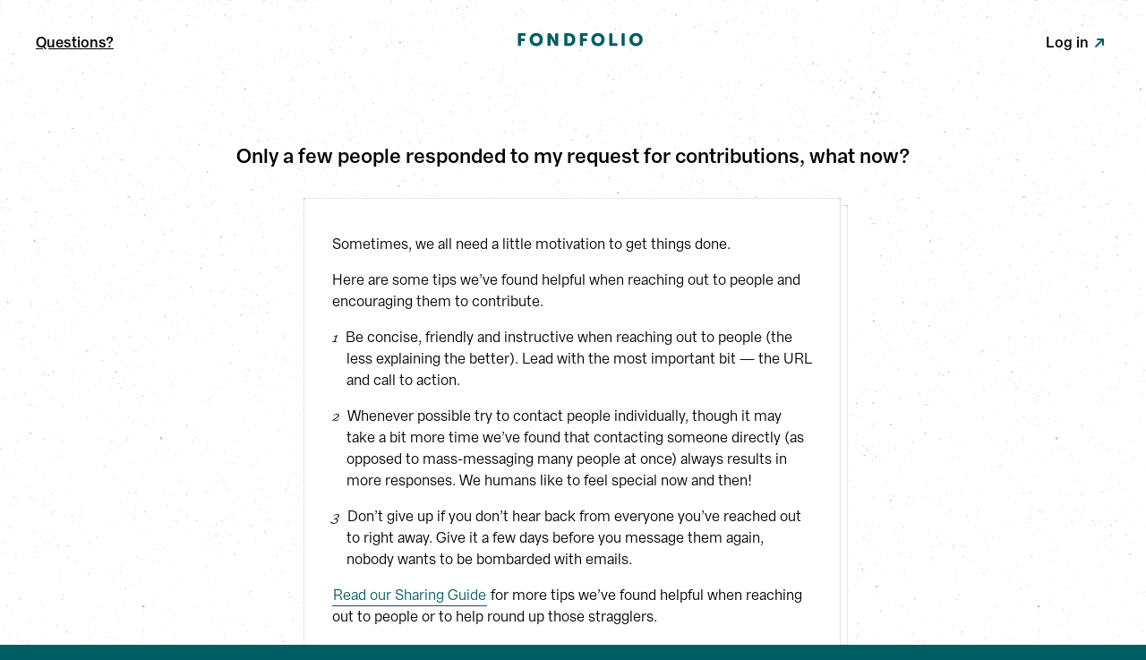

--- FILE ---
content_type: text/html; charset=utf-8
request_url: https://fondfolio.com/help/contribution-more-responses
body_size: 11035
content:
<!DOCTYPE html><html><head><meta charSet="utf-8" data-next-head=""/><meta name="viewport" content="width=device-width,initial-scale=1,maximum-scale=1,user-scalable=no,minimal-ui" data-next-head=""/><script async="" src="https://www.googletagmanager.com/gtag/js?id=G-4YLH34D18N" data-next-head=""></script><link rel="manifest" href="/site.webmanifest" data-next-head=""/><link rel="shortcut icon" href="/favicon.ico" data-next-head=""/><meta name="googlebot" content="index,follow" data-next-head=""/><meta property="og:url" content="https://fondfolio.com" data-next-head=""/><meta property="og:type" content="website" data-next-head=""/><meta property="og:image" content="/ff-book-2-sm.jpg" data-next-head=""/><meta property="og:image:alt" content="Fondfolio book with a walnut cover and red stitching standing upright on a pale yellow background" data-next-head=""/><meta property="og:image:width" content="1200" data-next-head=""/><meta property="og:image:height" content="1080" data-next-head=""/><meta property="og:image" content="/ff-book-3-sm.jpg" data-next-head=""/><meta property="og:image:alt" content="Fondfolio book with a walnut cover and red stitching laying horizontally on a pale yellow background" data-next-head=""/><meta property="og:image:width" content="800" data-next-head=""/><meta property="og:image:height" content="600" data-next-head=""/><meta property="og:locale" content="en_IE" data-next-head=""/><meta property="og:site_name" content="Fondfolio" data-next-head=""/><title data-next-head="">Only a few people responded to my request for contributions, what now?</title><meta name="robots" content="index,follow" data-next-head=""/><meta name="description" content="
Sometimes, we all need a little motivation to get things done.

Here are some tips we’ve found helpful when reaching out to people and encouraging them to contribute.

1. Be concise, friendly and instructive when reaching out to people (the less explaining the better). Lead with the most important bit — the URL and call to action.
2. Whenever possible try to contact people individually, though it may take a bit more time we’ve found that contacting someone directly (as opposed to mass-messaging many people at once) always results in more responses. We humans like to feel special now and then!
3. Don’t give up if you don’t hear back from everyone you’ve reached out to right away. Give it a few days before you message them again, nobody wants to be bombarded with emails.

[Read our Sharing Guide](/help/guide-sharing) for more tips we’ve found helpful when reaching out to people or to help round up those stragglers.
" data-next-head=""/><meta name="twitter:card" content="summary_large_image" data-next-head=""/><meta name="twitter:site" content="@fondfolio" data-next-head=""/><meta name="twitter:creator" content="@fondfolio" data-next-head=""/><meta property="og:title" content="Only a few people responded to my request for contributions, what now?" data-next-head=""/><meta property="og:description" content="
Sometimes, we all need a little motivation to get things done.

Here are some tips we’ve found helpful when reaching out to people and encouraging them to contribute.

1. Be concise, friendly and instructive when reaching out to people (the less explaining the better). Lead with the most important bit — the URL and call to action.
2. Whenever possible try to contact people individually, though it may take a bit more time we’ve found that contacting someone directly (as opposed to mass-messaging many people at once) always results in more responses. We humans like to feel special now and then!
3. Don’t give up if you don’t hear back from everyone you’ve reached out to right away. Give it a few days before you message them again, nobody wants to be bombarded with emails.

[Read our Sharing Guide](/help/guide-sharing) for more tips we’ve found helpful when reaching out to people or to help round up those stragglers.
" data-next-head=""/><link rel="stylesheet" type="text/css" href="/minou/nprogress.css" data-next-head=""/><style type="text/css" data-next-head="">
@font-face {
  font-family: 'Franca';
  src: url('/fonts/Franca-Book.otf');
  src: url('/fonts/Franca-Book.woff2') format('woff2'),
    url('/fonts/Franca-Book.woff') format('woff');
  font-style: normal;
  font-weight: 400;
  font-display: swap;
}

@font-face {
  font-family: 'Franca';
  src: url('/fonts/Franca-SemiBold.otf');
  src: url('/fonts/Franca-SemiBold.woff2') format('woff2'),
    url('/fonts/Franca-SemiBold.woff') format('woff');
  font-style: bold;
  font-weight: 500;
  font-display: swap;
}

@font-face {
  font-family: 'Fragen';
  src: url('/fonts/Fragen Regular.eot');
  src: url('/fonts/Fragen Regular.eot?#iefix') format('embedded-opentype'),
    url('/fonts/Fragen Regular.woff2') format('woff2'),
    url('/fonts/Fragen Regular.woff') format('woff');
  font-weight: 400;
  font-style: normal;
  font-display: swap;
}

@font-face {
  font-family: 'Fragen';
  src: url('/fonts/Fragen Regular Italic.eot');
  src: url('/fonts/Fragen Regular Italic.eot?#iefix')
      format('embedded-opentype'),
    url('/fonts/Fragen Regular Italic.woff2') format('woff2'),
    url('/fonts/Fragen Regular Italic.woff') format('woff');
  font-weight: 400;
  font-style: italic;
  font-display: swap;
}
</style><script data-next-head="">window.dataLayer = window.dataLayer || [];
            function gtag(){dataLayer.push(arguments);}
            gtag('js', new Date());
            gtag('config', 'G-4YLH34D18N');</script><style data-next-head="">
          a {
            color: #005D63;
          }
        </style><script data-next-head="">var MessageBirdChatWidgetSettings = {     widgetId: '56e2324f-6a1a-4038-9ccf-e8c24439aeb9',     initializeOnLoad: true,   };  !function(){"use strict";if(Boolean(document.getElementById("live-chat-widget-script")))console.error("MessageBirdChatWidget: Snippet loaded twice on page");else{var e,t;window.MessageBirdChatWidget={},window.MessageBirdChatWidget.queue=[];for(var i=["init","setConfig","toggleChat","identify","hide","on","shutdown"],n=function(){var e=i[d];window.MessageBirdChatWidget[e]=function(){for(var t=arguments.length,i=new Array(t),n=0;n<t;n++)i[n]=arguments[n];window.MessageBirdChatWidget.queue.push([[e,i]])}},d=0;d<i.length;d++)n();var a=(null===(e=window)||void 0===e||null===(t=e.MessageBirdChatWidgetSettings)||void 0===t?void 0:t.widgetId)||"",o=function(){var e,t=document.createElement("script");t.type="text/javascript",t.src="https://livechat.messagebird.com/bootstrap.js?widgetId=".concat(a),t.async=!0,t.id="live-chat-widget-script";var i=document.getElementsByTagName("script")[0];null==i||null===(e=i.parentNode)||void 0===e||e.insertBefore(t,i)};"complete"===document.readyState?o():window.attachEvent?window.attachEvent("onload",o):window.addEventListener("load",o,!1)}}();</script><noscript data-n-css=""></noscript><script defer="" noModule="" src="/_next/static/chunks/polyfills-42372ed130431b0a.js"></script><script src="/_next/static/chunks/webpack-9ea88adb9e0b85c3.js" defer=""></script><script src="/_next/static/chunks/framework-46bdd7e9c3723431.js" defer=""></script><script src="/_next/static/chunks/main-24e09a04f832eb5e.js" defer=""></script><script src="/_next/static/chunks/pages/_app-9ecf52d89d1460d0.js" defer=""></script><script src="/_next/static/chunks/867-b280e55e7d269d55.js" defer=""></script><script src="/_next/static/chunks/pages/help/%5Bslug%5D-41d3024a905dd492.js" defer=""></script><script src="/_next/static/O3mbEd45oM_4ZaS3gePWF/_buildManifest.js" defer=""></script><script src="/_next/static/O3mbEd45oM_4ZaS3gePWF/_ssgManifest.js" defer=""></script><style data-styled="" data-styled-version="5.3.11">.fJGECn{padding:16px;padding-top:16px;padding-bottom:16px;-webkit-box-pack:center;-webkit-justify-content:center;-ms-flex-pack:center;justify-content:center;-webkit-flex-direction:column;-ms-flex-direction:column;flex-direction:column;width:100%;}/*!sc*/
@media screen and (min-width:40em){.fJGECn{padding:32px;}}/*!sc*/
.hwvpjb{margin:auto;-webkit-align-items:center;-webkit-box-align:center;-ms-flex-align:center;align-items:center;-webkit-box-pack:justify;-webkit-justify-content:space-between;-ms-flex-pack:justify;justify-content:space-between;width:100%;max-width:1200px;}/*!sc*/
.GQmfr{color:#005D63;width:24px;height:24px;display:block;}/*!sc*/
@media screen and (min-width:40em){.GQmfr{display:none;}}/*!sc*/
.fEIgbs{color:#005D63;width:140px;height:24px;display:none;}/*!sc*/
@media screen and (min-width:40em){.fEIgbs{display:block;}}/*!sc*/
.gJbCxz{color:#005D63;width:24px;height:24px;}/*!sc*/
.haNfft{-webkit-align-items:center;-webkit-box-align:center;-ms-flex-align:center;align-items:center;-webkit-flex-direction:column;-ms-flex-direction:column;flex-direction:column;-webkit-flex:1;-ms-flex:1;flex:1;width:100%;}/*!sc*/
.iPiSbf{padding:16px;-webkit-box-pack:center;-webkit-justify-content:center;-ms-flex-pack:center;justify-content:center;-webkit-flex-direction:column;-ms-flex-direction:column;flex-direction:column;width:100%;}/*!sc*/
@media screen and (min-width:40em){.iPiSbf{padding:32px;}}/*!sc*/
.dvKiCr{margin:auto;width:100%;max-width:1200px;}/*!sc*/
.jaNXPD{margin-left:0;position:relative;-webkit-flex-wrap:wrap;-ms-flex-wrap:wrap;flex-wrap:wrap;-webkit-box-pack:center;-webkit-justify-content:center;-ms-flex-pack:center;justify-content:center;width:100%;}/*!sc*/
@media screen and (min-width:40em){.jaNXPD{margin-left:0;}}/*!sc*/
@media screen and (min-width:56em){.jaNXPD{margin-left:0;}}/*!sc*/
@media screen and (min-width:64em){.jaNXPD{margin-left:0;}}/*!sc*/
.PEroc{padding-left:0;padding-right:0;-webkit-flex-direction:column;-ms-flex-direction:column;flex-direction:column;width:100%;}/*!sc*/
@media screen and (min-width:40em){.PEroc{padding-left:0;padding-right:0;}}/*!sc*/
@media screen and (min-width:56em){.PEroc{padding-left:0;padding-right:0;}}/*!sc*/
@media screen and (min-width:64em){.PEroc{padding-left:0;padding-right:0;}}/*!sc*/
@media screen and (min-width:40em){.PEroc{width:90%;}}/*!sc*/
@media screen and (min-width:56em){.PEroc{width:80%;}}/*!sc*/
@media screen and (min-width:64em){.PEroc{width:50%;}}/*!sc*/
.iXxwIH{background-color:#FFFFFF;border-radius:2px;}/*!sc*/
.iWxmwn{padding:16px;}/*!sc*/
@media screen and (min-width:40em){.iWxmwn{padding:16px;}}/*!sc*/
@media screen and (min-width:56em){.iWxmwn{padding:32px;}}/*!sc*/
@media screen and (min-width:64em){.iWxmwn{padding:32px;}}/*!sc*/
.gCQhGb{padding-bottom:8px;-webkit-align-items:center;-webkit-box-align:center;-ms-flex-align:center;align-items:center;-webkit-box-pack:justify;-webkit-justify-content:space-between;-ms-flex-pack:justify;justify-content:space-between;}/*!sc*/
.kSqowd{-webkit-align-items:center;-webkit-box-align:center;-ms-flex-align:center;align-items:center;}/*!sc*/
.eJzbEp{padding-top:8px;padding-bottom:8px;padding-left:32px;padding-right:32px;-webkit-align-items:center;-webkit-box-align:center;-ms-flex-align:center;align-items:center;-webkit-box-pack:justify;-webkit-justify-content:space-between;-ms-flex-pack:justify;justify-content:space-between;-webkit-flex-wrap:wrap;-ms-flex-wrap:wrap;flex-wrap:wrap;}/*!sc*/
.bLFiiX{margin-top:16px;margin-bottom:16px;-webkit-box-pack:justify;-webkit-justify-content:space-between;-ms-flex-pack:justify;justify-content:space-between;-webkit-align-items:center;-webkit-box-align:center;-ms-flex-align:center;align-items:center;-webkit-flex-wrap:wrap;-ms-flex-wrap:wrap;flex-wrap:wrap;-webkit-flex-direction:row;-ms-flex-direction:row;flex-direction:row;}/*!sc*/
@media screen and (min-width:40em){.bLFiiX{-webkit-flex-wrap:nowrap;-ms-flex-wrap:nowrap;flex-wrap:nowrap;}}/*!sc*/
.kRDKqe{padding-right:0;padding-bottom:16px;}/*!sc*/
@media screen and (min-width:40em){.kRDKqe{padding-right:16px;padding-bottom:0;}}/*!sc*/
.dxZheO{padding-top:4px;padding-bottom:4px;-webkit-box-pack:center;-webkit-justify-content:center;-ms-flex-pack:center;justify-content:center;-webkit-align-items:center;-webkit-box-align:center;-ms-flex-align:center;align-items:center;}/*!sc*/
@media screen and (min-width:40em){.dxZheO{padding-top:0;padding-bottom:0;}}/*!sc*/
.XhPEc{padding-right:8px;display:none;}/*!sc*/
@media screen and (min-width:40em){.XhPEc{display:block;}}/*!sc*/
.icSMrM{padding-right:8px;}/*!sc*/
.eKNjFA{padding:32px;padding-bottom:64px;}/*!sc*/
.dbvUSM{margin-bottom:16px;margin-top:64px;}/*!sc*/
.CVHdw{margin:auto;-webkit-align-items:center;-webkit-box-align:center;-ms-flex-align:center;align-items:center;-webkit-box-pack:center;-webkit-justify-content:center;-ms-flex-pack:center;justify-content:center;-webkit-flex-direction:column;-ms-flex-direction:column;flex-direction:column;width:100%;max-width:1200px;}/*!sc*/
@media screen and (min-width:40em){.CVHdw{-webkit-flex-direction:row;-ms-flex-direction:row;flex-direction:row;}}/*!sc*/
.Sedyg{padding-left:16px;padding-right:16px;padding-bottom:16px;width:100%;}/*!sc*/
@media screen and (min-width:40em){.Sedyg{width:50%;}}/*!sc*/
.iNyaEM{padding-left:16px;padding-right:16px;padding-bottom:16px;-webkit-flex-direction:column;-ms-flex-direction:column;flex-direction:column;width:100%;}/*!sc*/
@media screen and (min-width:40em){.iNyaEM{width:50%;}}/*!sc*/
.dYishC{padding:16px;padding-bottom:0;padding-top:8px;-webkit-box-pack:center;-webkit-justify-content:center;-ms-flex-pack:center;justify-content:center;-webkit-flex-direction:column;-ms-flex-direction:column;flex-direction:column;border-bottom:1px solid;border-color:#EAEAEA;width:100%;}/*!sc*/
@media screen and (min-width:40em){.dYishC{padding:32px;padding-bottom:0;padding-top:8px;}}/*!sc*/
.knamEL{margin:auto;-webkit-align-items:baseline;-webkit-box-align:baseline;-ms-flex-align:baseline;align-items:baseline;width:100%;max-width:1200px;}/*!sc*/
.hvwmyZ{margin-bottom:-1px;margin-left:-1em;margin-right:1em;-webkit-flex:1;-ms-flex:1;flex:1;-webkit-align-items:baseline;-webkit-box-align:baseline;-ms-flex-align:baseline;align-items:baseline;}/*!sc*/
.fsbVjI{padding:16px;padding-top:8px;-webkit-box-pack:center;-webkit-justify-content:center;-ms-flex-pack:center;justify-content:center;-webkit-flex-direction:column;-ms-flex-direction:column;flex-direction:column;width:100%;}/*!sc*/
@media screen and (min-width:40em){.fsbVjI{padding:32px;padding-top:16px;}}/*!sc*/
.gZUJTT{margin:auto;-webkit-box-pack:center;-webkit-justify-content:center;-ms-flex-pack:center;justify-content:center;width:100%;max-width:1200px;}/*!sc*/
.grtdsX{-webkit-align-items:flex-start;-webkit-box-align:flex-start;-ms-flex-align:flex-start;align-items:flex-start;-webkit-flex-direction:column;-ms-flex-direction:column;flex-direction:column;}/*!sc*/
@media screen and (min-width:40em){.grtdsX{-webkit-align-items:center;-webkit-box-align:center;-ms-flex-align:center;align-items:center;-webkit-flex-direction:row;-ms-flex-direction:row;flex-direction:row;}}/*!sc*/
.kxpKAF{display:none;}/*!sc*/
@media screen and (min-width:40em){.kxpKAF{display:block;}}/*!sc*/
.kyzLZV{padding-top:16px;}/*!sc*/
@media screen and (min-width:40em){.kyzLZV{padding-top:8px;}}/*!sc*/
data-styled.g1[id="sc-aXZVg"]{content:"fJGECn,hwvpjb,GQmfr,fEIgbs,gJbCxz,haNfft,iPiSbf,dvKiCr,jaNXPD,PEroc,iXxwIH,iWxmwn,gCQhGb,kSqowd,gbRgLZ,eJzbEp,bLFiiX,kRDKqe,dxZheO,XhPEc,icSMrM,eKNjFA,dbvUSM,CVHdw,Sedyg,iNyaEM,dYishC,knamEL,hvwmyZ,fsbVjI,gZUJTT,grtdsX,kxpKAF,kyzLZV,"}/*!sc*/
.fteAEG{display:-webkit-box;display:-webkit-flex;display:-ms-flexbox;display:flex;}/*!sc*/
data-styled.g2[id="sc-gEvEer"]{content:"fteAEG,"}/*!sc*/
.bMrGzV{display:inline;font-style:italic;font-family:Fragen,Georgia,serif;margin:0 1px;color:inherit;font-weight:normal;}/*!sc*/
data-styled.g4[id="sc-fqkvVR"]{content:"bMrGzV,"}/*!sc*/
.JrDEY{position:absolute !important;top:0;-webkit-clip:rect(1px,1px,1px,1px) !important;clip:rect(1px,1px,1px,1px) !important;overflow:hidden !important;height:1px !important;width:1px !important;padding:0 !important;border:0 !important;}/*!sc*/
data-styled.g5[id="sc-dcJsrY"]{content:"JrDEY,"}/*!sc*/
.XtThs{-webkit-appearance:none;-moz-appearance:none;appearance:none;border:none;background:none;font-size:100%;font-weight:normal;font-family:inherit;box-sizing:border-box;margin:0;padding:0;display:block;max-width:60em;line-height:1.45;overflow-wrap:break-word;white-space:pre-wrap;font-size:16px;text-align:center;font-weight:500;padding-bottom:0;padding-top:64px;}/*!sc*/
@media screen and (min-width:40em){.XtThs{font-size:22px;}}/*!sc*/
.hIaPZy{-webkit-appearance:none;-moz-appearance:none;appearance:none;border:none;background:none;font-size:100%;font-weight:normal;font-family:inherit;box-sizing:border-box;margin:0;padding:0;display:block;max-width:60em;line-height:1.45;overflow-wrap:break-word;white-space:pre-wrap;font-size:16px;font-weight:500;padding-bottom:0;}/*!sc*/
.jOMMZ{-webkit-appearance:none;-moz-appearance:none;appearance:none;border:none;background:none;font-size:100%;font-weight:normal;font-family:inherit;box-sizing:border-box;margin:0;padding:0;display:block;max-width:60em;line-height:1.45;overflow-wrap:break-word;white-space:pre-wrap;font-size:13px;padding-bottom:0;}/*!sc*/
.bqiTMC{-webkit-appearance:none;-moz-appearance:none;appearance:none;border:none;background:none;font-size:100%;font-weight:normal;font-family:inherit;box-sizing:border-box;margin:0;padding:0;display:block;max-width:60em;line-height:1.45;overflow-wrap:break-word;white-space:pre-wrap;font-size:16px;text-align:center;padding-bottom:0;}/*!sc*/
@media screen and (min-width:40em){.bqiTMC{font-size:22px;text-align:right;}}/*!sc*/
.fegcWF{-webkit-appearance:none;-moz-appearance:none;appearance:none;border:none;background:none;font-size:100%;font-weight:normal;font-family:inherit;box-sizing:border-box;margin:0;padding:0;display:block;max-width:60em;line-height:1.45;overflow-wrap:break-word;white-space:pre-wrap;font-size:16px;text-align:center;padding-bottom:0;}/*!sc*/
@media screen and (min-width:40em){.fegcWF{font-size:22px;text-align:left;}}/*!sc*/
.kWeHnG{-webkit-appearance:none;-moz-appearance:none;appearance:none;border:none;background:none;font-size:100%;font-weight:normal;font-family:inherit;box-sizing:border-box;margin:0;padding:0;display:block;max-width:60em;line-height:1.45;overflow-wrap:break-word;white-space:pre-wrap;font-size:16px;text-align:center;padding-bottom:0;color:#005D63;}/*!sc*/
@media screen and (min-width:40em){.kWeHnG{font-size:22px;text-align:left;}}/*!sc*/
.jOiPzD{-webkit-appearance:none;-moz-appearance:none;appearance:none;border:none;background:none;font-size:100%;font-weight:normal;font-family:inherit;box-sizing:border-box;margin:0;padding:0;display:block;max-width:60em;line-height:1.45;overflow-wrap:break-word;white-space:pre-wrap;font-size:13px;font-weight:500;padding-bottom:0;}/*!sc*/
.hAbZTs{-webkit-appearance:none;-moz-appearance:none;appearance:none;border:none;background:none;font-size:100%;font-weight:normal;font-family:inherit;box-sizing:border-box;margin:0;padding:0;display:block;max-width:60em;line-height:1.45;overflow-wrap:break-word;white-space:pre-wrap;font-size:13px;padding-bottom:0;padding-right:8px;}/*!sc*/
data-styled.g6[id="sc-iGgWBj"]{content:"XtThs,hIaPZy,jOMMZ,bqiTMC,fegcWF,kWeHnG,jOiPzD,hAbZTs,"}/*!sc*/
.jkEBbR{fill:#005D63;overflow:visible;}/*!sc*/
data-styled.g8[id="sc-kAyceB"]{content:"jkEBbR,"}/*!sc*/
.goAMPS{-webkit-text-decoration:none;text-decoration:none;cursor:pointer;position:relative;display:-webkit-inline-box;display:-webkit-inline-flex;display:-ms-inline-flexbox;display:inline-flex;color:inherit;-webkit-text-decoration:none;text-decoration:none;-webkit-transition:all 400ms ease;transition:all 400ms ease;font-size:1em;padding:0;font-weight:500;-webkit-align-items:center;-webkit-box-align:center;-ms-flex-align:center;align-items:center;}/*!sc*/
p > .sc-jlZhew{white-space:nowrap;}/*!sc*/
.goAMPS:hover{color:inherit;background:none;cursor:pointer;}/*!sc*/
.goAMPS:after{content:'';left:0;right:0;bottom:0;height:1px;background:#005D63;position:absolute;-webkit-transform:scaleX(0);-ms-transform:scaleX(0);transform:scaleX(0);-webkit-transform-origin:0 0;-ms-transform-origin:0 0;transform-origin:0 0;-webkit-transition:all 400ms ease;transition:all 400ms ease;}/*!sc*/
.goAMPS:hover:after{-webkit-transform:scaleX(0);-ms-transform:scaleX(0);transform:scaleX(0);}/*!sc*/
.gufneM{-webkit-text-decoration:none;text-decoration:none;cursor:pointer;position:relative;display:-webkit-inline-box;display:-webkit-inline-flex;display:-ms-inline-flexbox;display:inline-flex;color:inherit;-webkit-text-decoration:none;text-decoration:none;-webkit-transition:all 400ms ease;transition:all 400ms ease;font-size:1em;padding:0;font-weight:normal;-webkit-align-items:center;-webkit-box-align:center;-ms-flex-align:center;align-items:center;}/*!sc*/
p > .sc-jlZhew{white-space:nowrap;}/*!sc*/
.gufneM:hover{color:inherit;background:none;cursor:pointer;}/*!sc*/
.gufneM:after{content:'';left:0;right:0;bottom:0;height:1px;background:#005D63;position:absolute;-webkit-transform:scaleX(0);-ms-transform:scaleX(0);transform:scaleX(0);-webkit-transform-origin:0 0;-ms-transform-origin:0 0;transform-origin:0 0;-webkit-transition:all 400ms ease;transition:all 400ms ease;}/*!sc*/
.gufneM:hover:after{-webkit-transform:scaleX(0);-ms-transform:scaleX(0);transform:scaleX(0);}/*!sc*/
.iAwbWo{-webkit-text-decoration:none;text-decoration:none;cursor:pointer;position:relative;display:-webkit-inline-box;display:-webkit-inline-flex;display:-ms-inline-flexbox;display:inline-flex;color:#005D63;-webkit-text-decoration:none;text-decoration:none;-webkit-transition:all 400ms ease;transition:all 400ms ease;font-size:1em;padding:0 1px;font-weight:normal;-webkit-align-items:center;-webkit-box-align:center;-ms-flex-align:center;align-items:center;}/*!sc*/
p > .sc-jlZhew{white-space:nowrap;}/*!sc*/
.iAwbWo:hover{color:#00383C;background:#EBFFFF;cursor:pointer;}/*!sc*/
.iAwbWo:after{content:'';left:0;right:0;bottom:0;height:1px;background:#005D63;position:absolute;-webkit-transform:scaleX(1);-ms-transform:scaleX(1);transform:scaleX(1);-webkit-transform-origin:0 0;-ms-transform-origin:0 0;transform-origin:0 0;-webkit-transition:all 400ms ease;transition:all 400ms ease;}/*!sc*/
.iAwbWo:hover:after{-webkit-transform:scaleX(1);-ms-transform:scaleX(1);transform:scaleX(1);}/*!sc*/
.gZbMfM{-webkit-text-decoration:none;text-decoration:none;cursor:pointer;position:relative;display:-webkit-inline-box;display:-webkit-inline-flex;display:-ms-inline-flexbox;display:inline-flex;color:#005D63;-webkit-text-decoration:none;text-decoration:none;-webkit-transition:all 400ms ease;transition:all 400ms ease;font-size:13px;padding:0 1px;font-weight:500;-webkit-align-items:center;-webkit-box-align:center;-ms-flex-align:center;align-items:center;}/*!sc*/
p > .sc-jlZhew{white-space:nowrap;}/*!sc*/
.gZbMfM:hover{color:#00383C;background:#EBFFFF;cursor:pointer;}/*!sc*/
.gZbMfM:after{content:'';left:0;right:0;bottom:0;height:1px;background:#005D63;position:absolute;-webkit-transform:scaleX(0);-ms-transform:scaleX(0);transform:scaleX(0);-webkit-transform-origin:0 0;-ms-transform-origin:0 0;transform-origin:0 0;-webkit-transition:all 400ms ease;transition:all 400ms ease;}/*!sc*/
.gZbMfM:hover:after{-webkit-transform:scaleX(1);-ms-transform:scaleX(1);transform:scaleX(1);}/*!sc*/
data-styled.g14[id="sc-jlZhew"]{content:"goAMPS,gufneM,iAwbWo,gZbMfM,"}/*!sc*/
.lellif{width:100%;-webkit-align-items:center;-webkit-box-align:center;-ms-flex-align:center;align-items:center;}/*!sc*/
.lellif:before,.lellif:after{-webkit-box-flex:1;-webkit-flex-grow:1;-ms-flex-positive:1;flex-grow:1;content:'';height:1px;width:auto;background-color:currentColor;opacity:0.1;}/*!sc*/
.lellif:before{-webkit-box-flex:0;-webkit-flex-grow:0;-ms-flex-positive:0;flex-grow:0;}/*!sc*/
.lellie{width:100%;-webkit-align-items:center;-webkit-box-align:center;-ms-flex-align:center;align-items:center;}/*!sc*/
.lellie:before,.lellie:after{-webkit-box-flex:1;-webkit-flex-grow:1;-ms-flex-positive:1;flex-grow:1;content:'';height:1px;width:auto;background-color:currentColor;opacity:0.1;}/*!sc*/
.lellie:before{-webkit-box-flex:1;-webkit-flex-grow:1;-ms-flex-positive:1;flex-grow:1;}/*!sc*/
data-styled.g15[id="sc-cwHptR"]{content:"lellif,lellie,"}/*!sc*/
.dWGPoQ{position:relative;margin-top:-1px;margin-left:-1px;width:100%;z-index:0;display:block;}/*!sc*/
.dWGPoQ:after,.dWGPoQ:before{box-shadow:0px 0px 1px currentColor inset;}/*!sc*/
.dWGPoQ:after,.dWGPoQ:before{content:'';position:absolute;width:100%;height:100%;left:0;top:0;-webkit-transform:translate3d(0,0,0);-ms-transform:translate3d(0,0,0);transform:translate3d(0,0,0);-webkit-transition:all 400ms ease;transition:all 400ms ease;-webkit-transform:translate3d(0,0,0);-ms-transform:translate3d(0,0,0);transform:translate3d(0,0,0);background:white;border-radius:2px;}/*!sc*/
.dWGPoQ:after{background:white;}/*!sc*/
.dWGPoQ > *{position:relative;z-index:1;}/*!sc*/
.dWGPoQ:before{-webkit-transform:translate3d(0.5em,0.5em,0);-ms-transform:translate3d(0.5em,0.5em,0);transform:translate3d(0.5em,0.5em,0);}/*!sc*/
data-styled.g16[id="sc-jEACwC"]{content:"dWGPoQ,"}/*!sc*/
.jkKYGH{position:relative;margin:auto;width:100%;top:0px;z-index:10;}/*!sc*/
data-styled.g17[id="sc-cPiKLX"]{content:"jkKYGH,"}/*!sc*/
.hTXQag{padding-bottom:1em;margin:0 1em;}/*!sc*/
.hTXQag:hover{background:none;}/*!sc*/
data-styled.g18[id="sc-dLMFU"]{content:"hTXQag,"}/*!sc*/
.AbVrp{-webkit-flex:1;-ms-flex:1;flex:1;-webkit-box-pack:center;-webkit-justify-content:center;-ms-flex-pack:center;justify-content:center;overflow-x:auto;overflow-y:hidden;-webkit-overflow-scrolling:touch;white-space:nowrap;-ms-overflow-style:-ms-autohiding-scrollbar;}/*!sc*/
.AbVrp::-webkit-scrollbar{display:none;}/*!sc*/
data-styled.g19[id="sc-eDPEul"]{content:"AbVrp,"}/*!sc*/
.jfTXxr{padding:0 0.5em;position:relative;vertical-align:middle;}/*!sc*/
.jfTXxr::before{content:'';border-radius:50%;background:currentColor;height:4px;width:4px;top:50%;left:50%;-webkit-transform:translate(-50%,-25%);-ms-transform:translate(-50%,-25%);transform:translate(-50%,-25%);position:absolute;}/*!sc*/
data-styled.g20[id="sc-eldPxv"]{content:"jfTXxr,"}/*!sc*/
.hgdGgk{position:relative;}/*!sc*/
data-styled.g21[id="sc-fPXMVe"]{content:"hgdGgk,"}/*!sc*/
.gceYGO{position:absolute;right:0;top:0;-webkit-transform:translate(100%,25%);-ms-transform:translate(100%,25%);transform:translate(100%,25%);}/*!sc*/
data-styled.g22[id="sc-gFqAkR"]{content:"gceYGO,"}/*!sc*/
.fJPsEo{position:absolute;border-bottom:1px solid;top:0;left:0;right:0;width:100%;line-height:1.45;overflow-wrap:break-word;color:#005D63;font-size:16px;opacity:0;outline:none;border-radius:0;}/*!sc*/
@media screen and (min-width:40em){.fJPsEo{font-size:22px;}}/*!sc*/
.fJPsEo:focus{opacity:1;}/*!sc*/
.fJPsEo:focus + p{opacity:0;}/*!sc*/
data-styled.g23[id="sc-ikkxIA"]{content:"fJPsEo,"}/*!sc*/
.lkZnrf{cursor:pointer;border-bottom:1px solid;}/*!sc*/
data-styled.g24[id="sc-dAbbOL"]{content:"lkZnrf,"}/*!sc*/
.cwHElA p,.cwHElA ul{margin-bottom:1em;}/*!sc*/
.cwHElA p:last-of-type{margin:0;}/*!sc*/
.cwHElA h1{font-size:22px;font-family:Fragen,Georgia,serif;margin-top:2em;margin-bottom:0.8em;font-weight:normal;}/*!sc*/
.cwHElA blockquote{width:calc(100% + 6em);margin-left:-3em;margin-top:3em;margin-bottom:3em;position:relative;background:white;padding:2em;box-shadow:0px 0px 1px currentColor inset;line-height:1.45;}/*!sc*/
.cwHElA blockquote p{text-align:center;font-size:22px;font-style:italic;font-family:Fragen,Georgia,serif;}/*!sc*/
.cwHElA ol{list-style:none;counter-reset:item;}/*!sc*/
.cwHElA ol li{padding-left:1em;margin-bottom:1em;counter-increment:item;}/*!sc*/
.cwHElA ol li::before{content:counter(item);display:inline-block;font-style:italic;font-family:Fragen,Georgia,serif;color:inherit;position:relative;left:-1em;margin-right:-0.5em;}/*!sc*/
.cwHElA ul li{list-style:none;padding-left:0.5em;margin-left:1em;padding-left:0;}/*!sc*/
.cwHElA ul li::before{content:'';height:4px;width:4px;border-radius:50%;background:#005D63;display:inline-block;position:relative;left:-0.5em;top:-2px;}/*!sc*/
.cwHElA em{display:inline;font-style:italic;font-family:Fragen,Georgia,serif;margin:0 1px;color:inherit;}/*!sc*/
.cwHElA hr{background-color:currentColor;height:1px;opacity:0.1;margin:2em -2em;}/*!sc*/
.cwHElA img{display:block;width:calc(100% + 12em);margin-left:-6em;margin-top:3em;margin-bottom:1em;position:relative;background:white;box-shadow:0px 0px 1px currentColor inset;line-height:1.45;padding:3em;}/*!sc*/
.cwHElA p img + em{font-size:13px;display:block;text-align:center;position:relative;padding-bottom:1em;}/*!sc*/
.cwHElA a{-webkit-text-decoration:none;text-decoration:none;cursor:pointer;position:relative;display:-webkit-inline-box;display:-webkit-inline-flex;display:-ms-inline-flexbox;display:inline-flex;color:#005D63;-webkit-text-decoration:none;text-decoration:none;-webkit-transition:all 400ms ease;transition:all 400ms ease;padding:0 1px;-webkit-align-items:center;-webkit-box-align:center;-ms-flex-align:center;align-items:center;white-space:pre-wrap;}/*!sc*/
.cwHElA a:hover{color:#00383C;background:#EBFFFF;}/*!sc*/
.cwHElA a:after{content:'';left:0;right:0;bottom:0;height:1px;background:#005D63;position:absolute;-webkit-transform:scaleX(1);-ms-transform:scaleX(1);transform:scaleX(1);-webkit-transform-origin:0 0;-ms-transform-origin:0 0;transform-origin:0 0;-webkit-transition:all 400ms ease;transition:all 400ms ease;}/*!sc*/
.cwHElA a:hover:after{-webkit-transform:scaleX(1);-ms-transform:scaleX(1);transform:scaleX(1);}/*!sc*/
data-styled.g27[id="sc-hzhJZQ"]{content:"cwHElA,"}/*!sc*/
*,*:before,*:after{-webkit-appearance:none;-moz-appearance:none;appearance:none;border:none;background:none;font-size:100%;font-weight:normal;font-family:inherit;box-sizing:border-box;margin:0;padding:0;}/*!sc*/
html,body{width:100%;-webkit-font-smoothing:antialiased;-moz-osx-font-smoothing:grayscale;font-family:Franca,-apple-system,BlinkMacSystemFont,"Segoe UI",Roboto,Helvetica,Arial,sans-serif,"Apple Color Emoji","Segoe UI Emoji","Segoe UI Symbol";font-weight:400;}/*!sc*/
body{min-height:100vh;background: linear-gradient(90deg,#FFF (24px - 2px),transparent 1%) center, linear-gradient(#FFF (24px - 2px),transparent 1%) center, #EAEAEA;background-size:24px 24px;background:linear-gradient(90deg,#FFF 22px,transparent 1%) center,linear-gradient(#FFF 22px,transparent 1%) center,#EAEAEA;background-size:24px 24px;background:url("/minou/bg.png");}/*!sc*/
strong{font-weight:500;}/*!sc*/
html{background:#005D63;}/*!sc*/
data-styled.g37[id="sc-global-ebOxtC1"]{content:"sc-global-ebOxtC1,"}/*!sc*/
</style></head><body><div id="__next"><header class="sc-cPiKLX jkKYGH"><div width="100%" class="sc-aXZVg sc-gEvEer fJGECn fteAEG"><section width="100%" class="sc-aXZVg sc-gEvEer hwvpjb fteAEG"><span><a href="/help"><a href="/help" style="color:black" class="sc-jlZhew goAMPS font-bold">Questions?</a></a></span><a href="/"><a href="/" class="sc-jlZhew gufneM"><svg xmlns="http://www.w3.org/2000/svg" width="24" height="24" fill="currentColor" viewBox="0 0 24 24" display="block,none" color="primary" class="sc-aXZVg sc-kAyceB GQmfr jkEBbR"><path d="M19.911,8.02c2.176,0,3.946-1.771,3.946-3.946c0-2.171-1.783-3.937-3.976-3.937
		c-2.181,0-3.954,1.773-3.954,3.953l0.001,2.331h-5.505c-2.218,0-3.954,1.7-3.954,3.871l0,0.096H4.257c-0.441,0-0.8,0.358-0.8,0.8
		s0.358,0.8,0.8,0.8H6.47l0.001,3.992H4.089c-2.176,0-3.946,1.771-3.946,3.946c0,2.171,1.783,3.938,3.976,3.938
		c2.181,0,3.954-1.773,3.954-3.953l-0.001-2.331h5.505c2.073,0,3.819-1.787,3.932-3.945h2.287c0.441,0,0.8-0.358,0.8-0.8
		s-0.358-0.8-0.8-0.8h-2.266L17.528,8.02H19.911z M19.881,1.736c1.31,0,2.376,1.049,2.376,2.338c0,1.294-1.053,2.347-2.347,2.347
		h-2.383L17.527,4.09C17.527,2.792,18.583,1.736,19.881,1.736z M4.119,22.264c-1.31,0-2.376-1.049-2.376-2.338
		c0-1.294,1.053-2.347,2.347-2.347h2.383l0.001,2.331C6.473,21.208,5.416,22.264,4.119,22.264z M13.533,13.634h2.376
		c-0.109,1.271-1.146,2.346-2.332,2.346H8.072L8.07,11.987h2.45c0.441,0,0.8-0.358,0.8-0.8s-0.358-0.8-0.8-0.8H8.069l0-0.096
		c0-1.273,1.034-2.271,2.354-2.271h5.505l0.001,4.014h-2.397c-0.441,0-0.8,0.358-0.8,0.8S13.091,13.634,13.533,13.634z"></path></svg><svg xmlns="http://www.w3.org/2000/svg" width="140" height="24" fill="currentColor" viewBox="0 0 140 24" display="none,block" color="primary" class="sc-aXZVg sc-kAyceB fEIgbs jkEBbR"><path d="M8.04489553,8.07830814 L3.9216409,8.07830814 L3.9216409,11.0517241 L7.15253949,11.0517241 C7.86624766,11.0517241 8.24297605,11.4286733 8.24297605,12.1421607 L8.24297605,12.9349244 C8.24297605,13.6486326 7.86624766,14.0251401 7.15253949,14.0251401 L3.9216409,14.0251401 L3.9216409,18.1881434 C3.9216409,18.9018515 3.54491252,19.2783591 2.83142517,19.2783591 L1.5429081,19.2783591 C0.829199932,19.2783591 0.452692373,18.9018515 0.452692373,18.1881434 L0.452692373,6.19510786 C0.452692373,5.48162052 0.829199932,5.10489214 1.5429081,5.10489214 L8.04489553,5.10489214 C8.75838288,5.10489214 9.13489044,5.48162052 9.13489044,6.19510786 L9.13489044,6.98809241 C9.13489044,7.70180058 8.75838288,8.07830814 8.04489553,8.07830814 Z M13.5555971,12.1024121 C13.5555971,8.03855954 16.5685409,4.86684219 20.9691524,4.86684219 C25.3699847,4.86684219 28.3829285,8.03855954 28.3829285,12.1024121 C28.3829285,16.2651945 25.3699847,19.5161882 20.9691524,19.5161882 C16.5685409,19.5161882 13.5555971,16.2651945 13.5555971,12.1024121 Z M24.794955,12.1024121 C24.794955,9.78308137 23.2089859,8.03855954 20.9691524,8.03855954 C18.7293188,8.03855954 17.1433498,9.78308137 17.1433498,12.1024121 C17.1433498,14.5208935 18.7293188,16.3444709 20.9691524,16.3444709 C23.2089859,16.3444709 24.794955,14.5208935 24.794955,12.1024121 Z M38.096161,12.677221 C37.5412264,11.745558 36.9067946,10.2589604 36.9067946,10.2589604 L36.8672669,10.2589604 C36.8672669,10.2589604 37.0258196,11.7853066 37.0258196,12.677221 L37.0258196,18.1881434 C37.0258196,18.9018515 36.6490912,19.2783591 35.9356039,19.2783591 L34.6470868,19.2783591 C33.9333786,19.2783591 33.5568711,18.9018515 33.5568711,18.1881434 L33.5568711,6.19510786 C33.5568711,5.48162052 33.9333786,5.10489214 34.6470868,5.10489214 L36.1933073,5.10489214 C36.807644,5.10489214 37.2042466,5.32284695 37.5014778,5.83869543 L40.9903007,11.7256837 C41.5454561,12.6575675 42.1798879,14.1443859 42.1798879,14.1443859 L42.2194157,14.1443859 C42.2194157,14.1443859 42.0608629,12.6178189 42.0608629,11.7256837 L42.0608629,6.19510786 C42.0608629,5.48162052 42.4375913,5.10489214 43.1510786,5.10489214 L44.4395957,5.10489214 C45.1533039,5.10489214 45.5298114,5.48162052 45.5298114,6.19510786 L45.5298114,18.1881434 C45.5298114,18.9018515 45.1533039,19.2783591 44.4395957,19.2783591 L42.8935961,19.2783591 C42.298692,19.2783591 41.9023102,19.0604043 41.605079,18.5449975 L38.096161,12.677221 Z M53.3198743,5.10489214 L57.2647019,5.10489214 C61.7249363,5.10489214 64.5795482,7.70180058 64.5795482,12.1618142 C64.5795482,16.6220486 61.7249363,19.2783591 57.2647019,19.2783591 L53.3198743,19.2783591 C52.6061661,19.2783591 52.2298794,18.9018515 52.2298794,18.1881434 L52.2298794,6.19510786 C52.2298794,5.48162052 52.6061661,5.10489214 53.3198743,5.10489214 Z M60.9913538,12.1618142 C60.9913538,9.46597588 59.4650076,8.07830814 57.1260234,8.07830814 L55.6988279,8.07830814 L55.6988279,16.3047223 L57.1260234,16.3047223 C59.5246305,16.3047223 60.9913538,14.8777476 60.9913538,12.1618142 Z M77.3852217,8.07830814 L73.261967,8.07830814 L73.261967,11.0517241 L76.4930865,11.0517241 C77.2065738,11.0517241 77.5833022,11.4286733 77.5833022,12.1421607 L77.5833022,12.9349244 C77.5833022,13.6486326 77.2065738,14.0251401 76.4930865,14.0251401 L73.261967,14.0251401 L73.261967,18.1881434 C73.261967,18.9018515 72.8850178,19.2783591 72.1717513,19.2783591 L70.8832342,19.2783591 C70.1695261,19.2783591 69.7930185,18.9018515 69.7930185,18.1881434 L69.7930185,6.19510786 C69.7930185,5.48162052 70.1695261,5.10489214 70.8832342,5.10489214 L77.3852217,5.10489214 C78.098709,5.10489214 78.4752166,5.48162052 78.4752166,6.19510786 L78.4752166,6.98809241 C78.4752166,7.70180058 78.098709,8.07830814 77.3852217,8.07830814 Z M82.4993205,12.1024121 C82.4993205,8.03855954 85.5124851,4.86684219 89.9130967,4.86684219 C94.313929,4.86684219 97.3268728,8.03855954 97.3268728,12.1024121 C97.3268728,16.2651945 94.313929,19.5161882 89.9130967,19.5161882 C85.5124851,19.5161882 82.4993205,16.2651945 82.4993205,12.1024121 Z M93.7388993,12.1024121 C93.7388993,9.78308137 92.153151,8.03855954 89.9130967,8.03855954 C87.6732631,8.03855954 86.087294,9.78308137 86.087294,12.1024121 C86.087294,14.5208935 87.6732631,16.3444709 89.9130967,16.3444709 C92.153151,16.3444709 93.7388993,14.5208935 93.7388993,12.1024121 Z M104.879548,5.10489214 C105.593036,5.10489214 105.969764,5.48162052 105.969764,6.19510786 L105.969764,16.3047223 L110.667827,16.3047223 C111.381536,16.3047223 111.758043,16.6816715 111.758043,17.3953797 L111.758043,18.1881434 C111.758043,18.9018515 111.381536,19.2783591 110.667827,19.2783591 L103.591031,19.2783591 C102.877323,19.2783591 102.500815,18.9018515 102.500815,18.1881434 L102.500815,6.19510786 C102.500815,5.48162052 102.877323,5.10489214 103.591031,5.10489214 L104.879548,5.10489214 Z M117.446951,5.10489214 L118.735468,5.10489214 C119.448955,5.10489214 119.825684,5.48162052 119.825684,6.19510786 L119.825684,18.1881434 C119.825684,18.9018515 119.448955,19.2783591 118.735468,19.2783591 L117.446951,19.2783591 C116.733243,19.2783591 116.356735,18.9018515 116.356735,18.1881434 L116.356735,6.19510786 C116.356735,5.48162052 116.733243,5.10489214 117.446951,5.10489214 Z M124.999185,12.1024121 C124.999185,8.03855954 128.012349,4.86684219 132.412961,4.86684219 C136.813793,4.86684219 139.826958,8.03855954 139.826958,12.1024121 C139.826958,16.2651945 136.813793,19.5161882 132.412961,19.5161882 C128.012349,19.5161882 124.999185,16.2651945 124.999185,12.1024121 Z M136.238763,12.1024121 C136.238763,9.78308137 134.653015,8.03855954 132.412961,8.03855954 C130.173127,8.03855954 128.587158,9.78308137 128.587158,12.1024121 C128.587158,14.5208935 130.173127,16.3444709 132.412961,16.3444709 C134.653015,16.3444709 136.238763,14.5208935 136.238763,12.1024121 Z" id="Combined-Shape"></path></svg></a></a><div><a href="https://my.fondfolio.com" class="sc-jlZhew goAMPS font-bold">Log in<svg xmlns="http://www.w3.org/2000/svg" width="24" height="24" fill="currentColor" viewBox="0 0 24 24" color="primary" class="sc-aXZVg sc-kAyceB gJbCxz jkEBbR"><path d="M16.841,7.645c-0.043-0.103-0.106-0.193-0.181-0.273c-0.006-0.006-0.007-0.014-0.013-0.02
		s-0.014-0.007-0.02-0.013c-0.079-0.075-0.17-0.139-0.273-0.181c-0.11-0.046-0.227-0.07-0.344-0.07H9.864
		c-0.497,0-0.9,0.403-0.9,0.9s0.403,0.9,0.9,0.9h3.973l-6.483,6.483c-0.352,0.352-0.352,0.922,0,1.273
		c0.176,0.176,0.406,0.264,0.637,0.264s0.461-0.088,0.637-0.264l6.483-6.483v3.973c0,0.497,0.403,0.9,0.9,0.9s0.9-0.403,0.9-0.9
		V7.99C16.911,7.872,16.887,7.755,16.841,7.645z"></path></svg></a></div></section></div></header><div width="100%" class="sc-aXZVg sc-gEvEer haNfft fteAEG"><h1 font-size="1,2" font-weight="bold" class="sc-iGgWBj XtThs">Only a few people responded to my request for contributions, what now?</h1><div width="100%" class="sc-aXZVg sc-gEvEer iPiSbf fteAEG"><section width="100%" class="sc-aXZVg sc-gEvEer dvKiCr fteAEG"><div width="100%" class="sc-aXZVg sc-gEvEer sc-eqUAAy jaNXPD fteAEG kRUyJB"><div width="100%,90%,80%,50%" class="sc-aXZVg sc-gEvEer PEroc fteAEG"><div class="sc-aXZVg sc-jEACwC iXxwIH dWGPoQ"><div class="sc-aXZVg iWxmwn"><div class="sc-aXZVg sc-gEvEer gCQhGb fteAEG"><div class="sc-aXZVg sc-gEvEer kSqowd fteAEG"><p font-size="1" font-weight="bold" class="sc-iGgWBj hIaPZy"></p></div></div><div class="sc-hzhJZQ cwHElA"><p>Sometimes, we all need a little motivation to get things done.</p><p>Here are some tips we’ve found helpful when reaching out to people and encouraging them to contribute.</p><ol><li>Be concise, friendly and instructive when reaching out to people (the less explaining the better). Lead with the most important bit — the URL and call to action.</li><li>Whenever possible try to contact people individually, though it may take a bit more time we’ve found that contacting someone directly (as opposed to mass-messaging many people at once) always results in more responses. We humans like to feel special now and then!</li><li>Don’t give up if you don’t hear back from everyone you’ve reached out to right away. Give it a few days before you message them again, nobody wants to be bombarded with emails.</li></ol><p><a href="/help/guide-sharing">Read our Sharing Guide</a> for more tips we’ve found helpful when reaching out to people or to help round up those stragglers.</p></div></div><div class="sc-aXZVg sc-gEvEer sc-cwHptR gbRgLZ fteAEG lellif"></div><div class="sc-aXZVg eJzbEp"><div class="sc-aXZVg sc-gEvEer bLFiiX fteAEG"><div class="sc-aXZVg kRDKqe"><div class="sc-aXZVg sc-gEvEer dxZheO fteAEG"><div display="none,block" class="sc-aXZVg XhPEc"><p font-size="0" class="sc-iGgWBj jOMMZ"><span class="sc-fqkvVR bMrGzV">filed under</span></p></div><div class="sc-aXZVg icSMrM"><p font-size="0" class="sc-iGgWBj jOMMZ"><a href="/help?s=contributions"><a href="/help?s=contributions" class="sc-jlZhew iAwbWo">contributions</a></a></p></div><div class="sc-aXZVg icSMrM"><p font-size="0" class="sc-iGgWBj jOMMZ"><a href="/help?s=sharing"><a href="/help?s=sharing" class="sc-jlZhew iAwbWo">sharing</a></a></p></div></div></div></div></div></div></div></div></section></div><div class="sc-aXZVg eKNjFA"><a href="/help"><a href="/help" class="sc-jlZhew iAwbWo">Back to help</a></a></div></div><div class="sc-aXZVg sc-gEvEer sc-cwHptR dbvUSM fteAEG lellie"><svg xmlns="http://www.w3.org/2000/svg" width="24" height="24" fill="currentColor" viewBox="0 0 24 24" color="primary" class="sc-aXZVg sc-kAyceB gJbCxz jkEBbR"><path d="M19.911,8.02c2.176,0,3.946-1.771,3.946-3.946c0-2.171-1.783-3.937-3.976-3.937
		c-2.181,0-3.954,1.773-3.954,3.953l0.001,2.331h-5.505c-2.218,0-3.954,1.7-3.954,3.871l0,0.096H4.257c-0.441,0-0.8,0.358-0.8,0.8
		s0.358,0.8,0.8,0.8H6.47l0.001,3.992H4.089c-2.176,0-3.946,1.771-3.946,3.946c0,2.171,1.783,3.938,3.976,3.938
		c2.181,0,3.954-1.773,3.954-3.953l-0.001-2.331h5.505c2.073,0,3.819-1.787,3.932-3.945h2.287c0.441,0,0.8-0.358,0.8-0.8
		s-0.358-0.8-0.8-0.8h-2.266L17.528,8.02H19.911z M19.881,1.736c1.31,0,2.376,1.049,2.376,2.338c0,1.294-1.053,2.347-2.347,2.347
		h-2.383L17.527,4.09C17.527,2.792,18.583,1.736,19.881,1.736z M4.119,22.264c-1.31,0-2.376-1.049-2.376-2.338
		c0-1.294,1.053-2.347,2.347-2.347h2.383l0.001,2.331C6.473,21.208,5.416,22.264,4.119,22.264z M13.533,13.634h2.376
		c-0.109,1.271-1.146,2.346-2.332,2.346H8.072L8.07,11.987h2.45c0.441,0,0.8-0.358,0.8-0.8s-0.358-0.8-0.8-0.8H8.069l0-0.096
		c0-1.273,1.034-2.271,2.354-2.271h5.505l0.001,4.014h-2.397c-0.441,0-0.8,0.358-0.8,0.8S13.091,13.634,13.533,13.634z"></path></svg></div><div width="100%" class="sc-aXZVg sc-gEvEer iPiSbf fteAEG"><section width="100%" class="sc-aXZVg sc-gEvEer CVHdw fteAEG"><div width="100%,50%" class="sc-aXZVg Sedyg"><p font-size="1,2" class="sc-iGgWBj bqiTMC"><span class="sc-fqkvVR bMrGzV">Questions?</span> We’re here to help.<br/><a href="https://fondfolio.com/help" class="sc-jlZhew iAwbWo">Visit support</a> or<!-- --> <a class="sc-jlZhew iAwbWo">Give us feedback</a><br/>We value your words.</p></div><div width="100%,50%" class="sc-aXZVg sc-gEvEer iNyaEM fteAEG"><p font-size="1,2" class="sc-iGgWBj fegcWF">Updates, gifting tips, and promos<br/>— an occasional newsletter</p><form class="sc-fPXMVe hgdGgk" action="https://fondfolio.us13.list-manage.com/subscribe/post?u=65e81a3fa309924ed7ff3fd68&amp;id=fb444d9189" method="post" target="_blank"><label class="sc-dAbbOL lkZnrf"><input font-size="1,2" class="sc-ikkxIA fJPsEo" name="EMAIL"/><p font-size="1,2" color="primary" class="sc-iGgWBj kWeHnG">Subscribe for $10 off your first order</p></label><span class="sc-dcJsrY JrDEY"><input type="text" tabindex="-1" name="b_65e81a3fa309924ed7ff3fd68_fb444d9189"/></span><span class="sc-dcJsrY JrDEY"><button type="submit" class="sc-gFqAkR gceYGO"><svg xmlns="http://www.w3.org/2000/svg" width="24" height="24" fill="currentColor" viewBox="0 0 24 24" color="primary" class="sc-aXZVg sc-kAyceB gJbCxz jkEBbR"><path d="M16.841,7.645c-0.043-0.103-0.106-0.193-0.181-0.273c-0.006-0.006-0.007-0.014-0.013-0.02
		s-0.014-0.007-0.02-0.013c-0.079-0.075-0.17-0.139-0.273-0.181c-0.11-0.046-0.227-0.07-0.344-0.07H9.864
		c-0.497,0-0.9,0.403-0.9,0.9s0.403,0.9,0.9,0.9h3.973l-6.483,6.483c-0.352,0.352-0.352,0.922,0,1.273
		c0.176,0.176,0.406,0.264,0.637,0.264s0.461-0.088,0.637-0.264l6.483-6.483v3.973c0,0.497,0.403,0.9,0.9,0.9s0.9-0.403,0.9-0.9
		V7.99C16.911,7.872,16.887,7.755,16.841,7.645z"></path></svg></button></span></form></div></section></div><nav width="100%" class="sc-aXZVg sc-gEvEer dYishC fteAEG"><section width="100%" class="sc-aXZVg sc-gEvEer knamEL fteAEG"><div class="sc-aXZVg sc-gEvEer sc-eDPEul hvwmyZ fteAEG AbVrp"><a href="https://fondfolio.com/about" class="sc-jlZhew gZbMfM sc-dLMFU hTXQag">About</a><a href="https://fondfolio.com/help" class="sc-jlZhew gZbMfM sc-dLMFU hTXQag">Help</a><a href="https://fondfolio.com/blog" class="sc-jlZhew gZbMfM sc-dLMFU hTXQag">Blog</a><a href="https://fondfolio.com/sitemap" class="sc-jlZhew gZbMfM sc-dLMFU hTXQag">Sitemap</a><a href="https://fondfolio.com/terms" class="sc-jlZhew gZbMfM sc-dLMFU hTXQag">Terms</a><a href="https://fondfolio.com/privacy" class="sc-jlZhew gZbMfM sc-dLMFU hTXQag">Privacy</a><a href="https://status.fondfolio.com" class="sc-jlZhew gZbMfM sc-dLMFU hTXQag">Status</a></div></section></nav><div width="100%" class="sc-aXZVg sc-gEvEer fsbVjI fteAEG"><section width="100%" class="sc-aXZVg sc-gEvEer gZUJTT fteAEG"><div class="sc-aXZVg sc-gEvEer grtdsX fteAEG"><p font-size="0" font-weight="bold" class="sc-iGgWBj jOiPzD">Copyright <!-- -->2026<!-- --> Fondfolio Inc.</p><div display="none,block" class="sc-aXZVg kxpKAF"><span class="sc-aXZVg sc-eldPxv gbRgLZ jfTXxr"></span></div><p font-size="0" class="sc-iGgWBj hAbZTs"><span class="sc-fqkvVR bMrGzV">Proudly made in Toronto &amp; Berlin</span></p><div class="sc-aXZVg kyzLZV"><a href="https://twitter.com/fondfolio" class="sc-jlZhew gufneM"><svg xmlns="http://www.w3.org/2000/svg" width="24" height="24" fill="currentColor" viewBox="0 0 24 24" color="primary" class="sc-aXZVg sc-kAyceB gJbCxz jkEBbR"><path d="M19.5656458,7.02054566 C19.0222991,7.26141778 18.4385765,7.4243064 17.825783,7.49744477 C18.4512661,7.12252408 18.931626,6.52888043 19.157732,5.82149161 C18.5723943,6.16872585 17.9240699,6.42067255 17.2339851,6.55656688 C16.6814097,5.96776836 15.8939609,5.6 15.0227606,5.6 C13.3498068,5.6 11.9934014,6.95640538 11.9934014,8.62935918 C11.9934014,8.86677049 12.020165,9.09795236 12.0718463,9.31967469 C9.55422506,9.19323989 7.32177424,7.98726423 5.82762877,6.15442118 C5.56691469,6.60178808 5.41740786,7.12229336 5.41740786,7.6774067 C5.41740786,8.72856896 5.9522178,9.65583434 6.76504586,10.1989502 C6.2685355,10.1832612 5.80132664,10.0469055 5.39295149,9.82010729 C5.39272077,9.83279691 5.39272077,9.84548653 5.39272077,9.85817615 C5.39272077,11.3260195 6.43696142,12.5502221 7.822899,12.8287016 C7.5686451,12.8979178 7.3010094,12.9350638 7.02483706,12.9350638 C6.82964758,12.9350638 6.63976466,12.9159139 6.45495761,12.8806137 C6.84049143,14.0840514 7.95925478,14.9600969 9.28497434,14.9843226 C8.24811674,15.7969199 6.94200842,16.2812021 5.52261637,16.2812021 C5.27805272,16.2812021 5.03694988,16.2668974 4.8,16.2387495 C6.14071638,17.0984138 7.73314876,17.6 9.4439407,17.6 C15.0160697,17.6 18.0631943,12.9837458 18.0631943,8.98051566 C18.0631943,8.84923574 18.060195,8.71841726 18.054427,8.58852166 C18.6464555,8.16145815 19.1600392,7.62780181 19.5661072,7.02031494 L19.5656458,7.02054566 L19.5656458,7.02054566 Z" id="Shape"></path></svg></a><a href="https://www.instagram.com/fondfolio" class="sc-jlZhew gufneM"><svg xmlns="http://www.w3.org/2000/svg" width="24" height="24" fill="currentColor" viewBox="0 0 24 24" color="primary" class="sc-aXZVg sc-kAyceB gJbCxz jkEBbR"><path d="M16.8096,4.8 L7.1904,4.8 C5.87712,4.8 4.8,5.87568 4.8,7.1904 L4.8,16.8096 C4.8,18.12288 5.87712,19.2 7.1904,19.2 L16.8096,19.2 C18.12432,19.2 19.2,18.1236 19.2,16.8096 L19.2,7.1904 C19.2,5.87568 18.12432,4.8 16.8096,4.8 L16.8096,4.8 Z M9.40944,11.1 L14.58984,11.1 C14.68776,11.38224 14.74104,11.68464 14.74104,12 C14.74104,13.512 13.51128,14.7432 11.99928,14.7432 C10.48728,14.7432 9.2568,13.512 9.2568,12 C9.2568,11.68464 9.31008,11.38224 9.408,11.1 L9.40944,11.1 Z M17.4,11.1 L17.4,16.5 C17.4,16.99536 16.99464,17.4 16.5,17.4 L7.5,17.4 C7.00464,17.4 6.6,16.99464 6.6,16.5 L6.6,11.1 L8.0076,11.1 C7.9428,11.38944 7.9068,11.6904 7.9068,12 C7.9068,14.25648 9.7428,16.09248 12,16.09248 C14.2572,16.09248 16.09248,14.25648 16.09248,12 C16.09248,11.6904 16.05792,11.38944 15.99168,11.1 L17.4,11.1 L17.4,11.1 Z M17.4,7.95 C17.4,8.19768 17.1984,8.4 16.95,8.4 L16.05,8.4 C15.8016,8.4 15.6,8.1984 15.6,7.95 L15.6,7.05 C15.6,6.80232 15.8016,6.6 16.05,6.6 L16.95,6.6 C17.19768,6.6 17.4,6.8016 17.4,7.05 L17.4,7.95 L17.4,7.95 Z" id="Shape"></path></svg></a><a href="https://www.facebook.com/fondfolio/" class="sc-jlZhew gufneM"><svg xmlns="http://www.w3.org/2000/svg" width="24" height="24" fill="currentColor" viewBox="0 0 24 24" color="primary" class="sc-aXZVg sc-kAyceB gJbCxz jkEBbR"><path d="M15.1196447,9.46333732 L12.9675696,9.46333732 L12.9675696,7.96824594 C12.9675696,7.40749445 13.3185448,7.27665243 13.5661554,7.27665243 L15.085035,7.27665243 L15.085035,4.80860803 L12.9933527,4.8 C10.6710162,4.8 10.1432758,6.64039624 10.1432758,7.81822032 L10.1432758,9.46309138 L8.8,9.46309138 L8.8,12.0054108 L10.1432758,12.0054108 L10.1432758,19.2 L12.9675696,19.2 L12.9675696,12.0054108 L14.8731955,12.0054108 L15.1196447,9.46333732 L15.1196447,9.46333732 L15.1196447,9.46333732 Z" id="Shape"></path></svg></a></div></div></section></div></div><script id="__NEXT_DATA__" type="application/json">{"props":{"pageProps":{"post":{"title":"Only a few people responded to my request for contributions, what now?","tags":["contributions","sharing"],"content":"\nSometimes, we all need a little motivation to get things done.\n\nHere are some tips we’ve found helpful when reaching out to people and encouraging them to contribute.\n\n1. Be concise, friendly and instructive when reaching out to people (the less explaining the better). Lead with the most important bit — the URL and call to action.\n2. Whenever possible try to contact people individually, though it may take a bit more time we’ve found that contacting someone directly (as opposed to mass-messaging many people at once) always results in more responses. We humans like to feel special now and then!\n3. Don’t give up if you don’t hear back from everyone you’ve reached out to right away. Give it a few days before you message them again, nobody wants to be bombarded with emails.\n\n[Read our Sharing Guide](/help/guide-sharing) for more tips we’ve found helpful when reaching out to people or to help round up those stragglers.\n"}},"__N_SSG":true},"page":"/help/[slug]","query":{"slug":"contribution-more-responses"},"buildId":"O3mbEd45oM_4ZaS3gePWF","isFallback":false,"gsp":true,"scriptLoader":[]}</script><script defer src="https://static.cloudflareinsights.com/beacon.min.js/vcd15cbe7772f49c399c6a5babf22c1241717689176015" integrity="sha512-ZpsOmlRQV6y907TI0dKBHq9Md29nnaEIPlkf84rnaERnq6zvWvPUqr2ft8M1aS28oN72PdrCzSjY4U6VaAw1EQ==" data-cf-beacon='{"version":"2024.11.0","token":"8533ce93faca4a209099099e0f4a97d5","r":1,"server_timing":{"name":{"cfCacheStatus":true,"cfEdge":true,"cfExtPri":true,"cfL4":true,"cfOrigin":true,"cfSpeedBrain":true},"location_startswith":null}}' crossorigin="anonymous"></script>
</body></html>

--- FILE ---
content_type: application/javascript; charset=utf-8
request_url: https://fondfolio.com/_next/static/O3mbEd45oM_4ZaS3gePWF/_ssgManifest.js
body_size: -507
content:
self.__SSG_MANIFEST=new Set(["\u002Fblog","\u002Fblog\u002F[slug]","\u002Fhelp","\u002Fhelp\u002F[slug]","\u002Fpage\u002F[slug]"]);self.__SSG_MANIFEST_CB&&self.__SSG_MANIFEST_CB()

--- FILE ---
content_type: application/javascript; charset=utf-8
request_url: https://fondfolio.com/_next/static/O3mbEd45oM_4ZaS3gePWF/_buildManifest.js
body_size: 170
content:
self.__BUILD_MANIFEST=function(s,t,a,e){return{__rewrites:{afterFiles:[],beforeFiles:[],fallback:[]},__routerFilterStatic:{numItems:0,errorRate:1e-4,numBits:0,numHashes:e,bitArray:[]},__routerFilterDynamic:{numItems:t,errorRate:1e-4,numBits:t,numHashes:e,bitArray:[]},"/":[s,"static/chunks/pages/index-505819093f1da669.js"],"/404":["static/chunks/pages/404-14624fd2f0d111f8.js"],"/_error":["static/chunks/pages/_error-04d2eb7d319994a2.js"],"/anniversary-gifts":[s,"static/chunks/pages/anniversary-gifts-d6caf5b56efb3afc.js"],"/birthday-gifts":[s,"static/chunks/pages/birthday-gifts-db604ca93d0a3063.js"],"/blog":[s,"static/chunks/pages/blog-b0c84428b9f1e6bd.js"],"/blog/[slug]":[s,"static/chunks/pages/blog/[slug]-c89f2c4d4fd4c7c7.js"],"/engagement-gifts":[s,"static/chunks/pages/engagement-gifts-0105aacadd59c68e.js"],"/get-well-gifts":[s,"static/chunks/pages/get-well-gifts-c12e55cf4dce0cd3.js"],"/gifts-for-new-parents":[s,"static/chunks/pages/gifts-for-new-parents-a80b791e0f2ba4bd.js"],"/graduation-gifts":[s,"static/chunks/pages/graduation-gifts-e21c9bca34c961ea.js"],"/help":[s,"static/chunks/pages/help-71af56ef88358694.js"],"/help/[slug]":[s,"static/chunks/pages/help/[slug]-41d3024a905dd492.js"],"/holiday-gifts":[s,"static/chunks/pages/holiday-gifts-8866363a8b194ea0.js"],"/just-because-gifts":[s,"static/chunks/pages/just-because-gifts-f34edbcd7742e203.js"],"/moving-gifts":[s,"static/chunks/pages/moving-gifts-7cda54f74ff47183.js"],"/packaging":["static/chunks/pages/packaging-3ce31e12f7914431.js"],"/page/[slug]":["static/chunks/pages/page/[slug]-6054d0283ad0b398.js"],"/retirement-gifts":[s,"static/chunks/pages/retirement-gifts-6bcae368b44f88dd.js"],"/sympathy-gifts":[s,"static/chunks/pages/sympathy-gifts-cb8480167666a7e2.js"],"/wedding-gifts":[s,"static/chunks/pages/wedding-gifts-f5f665f19fbd7166.js"],sortedPages:["/","/404","/_app","/_error","/anniversary-gifts","/birthday-gifts","/blog","/blog/[slug]","/engagement-gifts","/get-well-gifts","/gifts-for-new-parents","/graduation-gifts","/help","/help/[slug]","/holiday-gifts","/just-because-gifts","/moving-gifts","/packaging","/page/[slug]","/retirement-gifts","/sympathy-gifts","/wedding-gifts"]}}("static/chunks/867-b280e55e7d269d55.js",0,1e-4,NaN),self.__BUILD_MANIFEST_CB&&self.__BUILD_MANIFEST_CB();

--- FILE ---
content_type: application/javascript; charset=utf-8
request_url: https://fondfolio.com/_next/static/chunks/pages/_app-9ecf52d89d1460d0.js
body_size: 230490
content:
(self.webpackChunk_N_E=self.webpackChunk_N_E||[]).push([[521,636],{5:function(e,t,n){"use strict";var r=this&&this.__importDefault||function(e){return e&&e.__esModule?e:{default:e}};Object.defineProperty(t,"__esModule",{value:!0}),t.Truncate=void 0;let i=r(n(4232)),o=r(n(1626)),a=o.default.span`
  display: block;
  overflow: hidden;
  white-space: nowrap;
  text-overflow: ellipsis;
`;t.Truncate=function({children:e}){return i.default.createElement(a,null,e)}},55:(e,t,n)=>{"use strict";Object.defineProperty(t,"__esModule",{value:!0});var r=n(1653),i=n(3016);t.tokenize=function(e){var t,n=e.attempt(this.parser.constructs.contentInitial,function(t){return null===t?void e.consume(t):(e.enter("lineEnding"),e.consume(t),e.exit("lineEnding"),i(e,n,"linePrefix"))},function(n){return e.enter("paragraph"),function n(i){var o=e.enter("chunkText",{contentType:"text",previous:t});return t&&(t.next=o),t=o,function t(i){if(null===i){e.exit("chunkText"),e.exit("paragraph"),e.consume(i);return}return r(i)?(e.consume(i),e.exit("chunkText"),n):(e.consume(i),t)}(i)}(n)});return n}},92:(e,t,n)=>{(window.__NEXT_P=window.__NEXT_P||[]).push(["/_app",function(){return n(387)}])},127:e=>{"use strict";e.exports=function(e){if(e)throw e}},210:(e,t,n)=>{"use strict";var r=n(1653),i=n(5290),o=n(1526),a=n(3016);e.exports={name:"codeFenced",tokenize:function(e,t,n){var s,c=this,u={tokenize:function(e,t,n){var i=0;return a(e,function(t){return e.enter("codeFencedFence"),e.enter("codeFencedFenceSequence"),function t(r){return r===s?(e.consume(r),i++,t):i<f?n(r):(e.exit("codeFencedFenceSequence"),a(e,o,"whitespace")(r))}(t)},"linePrefix",this.parser.constructs.disable.null.indexOf("codeIndented")>-1?void 0:4);function o(i){return null===i||r(i)?(e.exit("codeFencedFence"),t(i)):n(i)}},partial:!0},l=o(this.events,"linePrefix"),f=0;return function(t){return e.enter("codeFenced"),e.enter("codeFencedFence"),e.enter("codeFencedFenceSequence"),s=t,function t(r){return r===s?(e.consume(r),f++,t):(e.exit("codeFencedFenceSequence"),f<3?n(r):a(e,d,"whitespace")(r))}(t)};function d(t){return null===t||r(t)?h(t):(e.enter("codeFencedFenceInfo"),e.enter("chunkString",{contentType:"string"}),function t(r){return null===r||i(r)?(e.exit("chunkString"),e.exit("codeFencedFenceInfo"),a(e,p,"whitespace")(r)):96===r&&r===s?n(r):(e.consume(r),t)}(t))}function p(t){return null===t||r(t)?h(t):(e.enter("codeFencedFenceMeta"),e.enter("chunkString",{contentType:"string"}),function t(i){return null===i||r(i)?(e.exit("chunkString"),e.exit("codeFencedFenceMeta"),h(i)):96===i&&i===s?n(i):(e.consume(i),t)}(t))}function h(n){return e.exit("codeFencedFence"),c.interrupt?t(n):function t(n){return null===n?m(n):r(n)?(e.enter("lineEnding"),e.consume(n),e.exit("lineEnding"),e.attempt(u,m,l?a(e,t,"linePrefix",l+1):t)):(e.enter("codeFlowValue"),function n(i){return null===i||r(i)?(e.exit("codeFlowValue"),t(i)):(e.consume(i),n)}(n))}(n)}function m(n){return e.exit("codeFenced"),t(n)}},concrete:!0}},212:function(e,t,n){"use strict";var r=this&&this.__importDefault||function(e){return e&&e.__esModule?e:{default:e}};Object.defineProperty(t,"__esModule",{value:!0}),t.helpTextID=t.Choice=void 0;let i=r(n(4232)),o=r(n(1626)),a=n(5216),s=n(9435),c=n(8412),u=n(7840),l=o.default.div`
  &,
  & > *,
  & > *:hover,
  & > &:focus,
  &:focus,
  &:hover {
    cursor: pointer;
  }
`;function f(e){return`${e}HelpText`}t.Choice=function({id:e,label:t,disabled:n,error:r,children:o,labelHidden:d,helpText:p,onClick:h,onMouseOut:m,onMouseOver:v,selected:y,flexDirection:g="column"}){let b=i.default.createElement(u.Flex,{as:"label",flexDirection:g,onClick:h,onFocus:v,onBlur:m,onMouseOver:v,onMouseOut:m,alignItems:"center"},o,i.default.createElement(s.Label,{as:"span",pb:"0",hidden:d,color:n||!y?"black":"primary"},t)),w=p?i.default.createElement(c.Text,{pt:3,small:!0,id:f(e)},p):null,k=r&&"boolean"!=typeof r&&i.default.createElement(a.InlineError,{fieldID:e},r),x=w||k?i.default.createElement(i.default.Fragment,null,k,w):null;return x?i.default.createElement(i.default.Fragment,null,i.default.createElement(l,null,b),x):i.default.createElement(l,null,b)},t.helpTextID=f},220:(e,t,n)=>{"use strict";var r=n(7701),i="virtualHtml",o=/^<(area|base|br|col|embed|hr|img|input|keygen|link|meta|param|source|track|wbr)\s*\/?>$/i,a=/^<(\/?)([a-z]+)\s*>$/;e.exports=function(e){var t,n;return r(e,"html",function(e,r,s){n!==s&&(t=[],n=s);var c,u,l,f,d,p,h,m,v,y=!!(c=e.value.match(o))&&c[1];if(y)return s.children.splice(r,1,{type:i,tag:y,position:e.position}),!0;var g=(l=0,!!(f=(u=e).value.match(a))&&{tag:f[2],opening:!f[1],node:u});if(!g)return!0;var b=function(e,t){for(var n=e.length;n--;)if(e[n].tag===t)return e.splice(n,1)[0];return!1}(t,g.tag);return b?s.children.splice(r,0,(d=g,p=b,m=(h=s).children.indexOf(d.node),v=h.children.indexOf(p.node),{type:i,children:h.children.splice(m,v-m+1).slice(1,-1),tag:d.tag,position:{start:d.node.position.start,end:p.node.position.end,indent:[]}})):g.opening||t.push(g),!0},!0),e}},231:function(e,t,n){"use strict";var r=this&&this.__createBinding||(Object.create?function(e,t,n,r){void 0===r&&(r=n),Object.defineProperty(e,r,{enumerable:!0,get:function(){return t[n]}})}:function(e,t,n,r){void 0===r&&(r=n),e[r]=t[n]}),i=this&&this.__setModuleDefault||(Object.create?function(e,t){Object.defineProperty(e,"default",{enumerable:!0,value:t})}:function(e,t){e.default=t}),o=this&&this.__importStar||function(e){if(e&&e.__esModule)return e;var t={};if(null!=e)for(var n in e)"default"!==n&&Object.prototype.hasOwnProperty.call(e,n)&&r(t,e,n);return i(t,e),t},a=this&&this.__rest||function(e,t){var n={};for(var r in e)Object.prototype.hasOwnProperty.call(e,r)&&0>t.indexOf(r)&&(n[r]=e[r]);if(null!=e&&"function"==typeof Object.getOwnPropertySymbols)for(var i=0,r=Object.getOwnPropertySymbols(e);i<r.length;i++)0>t.indexOf(r[i])&&Object.prototype.propertyIsEnumerable.call(e,r[i])&&(n[r[i]]=e[r[i]]);return n},s=this&&this.__importDefault||function(e){return e&&e.__esModule?e:{default:e}};Object.defineProperty(t,"__esModule",{value:!0}),t.Link=t.line=void 0;let c=s(n(4232)),u=s(n(8230)),l=o(n(1626)),f=n(4029),d=n(1927),p=n(2630),h=l.default.a`
  text-decoration: none;
  cursor: pointer;
  position: relative;
  display: inline-flex;
  color: ${({theme:e,unstyled:t})=>t?"inherit":e.colors.primary};
  text-decoration: none;
  transition: ${({theme:e})=>e.transitions.all};
  font-size: ${({size:e,theme:t})=>"small"===e?d.toPx(t.fontSizes[0]):"1em"};
  padding: ${({unstyled:e})=>e?"0":"0 1px"};
  font-weight: ${({bold:e})=>e?"500":"normal"};
  align-items: center;

  p > & {
    white-space: nowrap;
  }

  &:hover {
    color: ${({theme:e,unstyled:t})=>t?"inherit":e.colors.tealDark};
    background: ${({theme:e,unstyled:t})=>t?"none":e.colors.teal[0]};
    cursor: pointer;
  }

  ${m}
`;function m({theme:e,active:t,unstyled:n}){let r="scaleX(1);",i="scaleX(0);",o=i;return t&&(o=r),n&&(o=i),l.css`
    &:after {
      content: '';
      left: 0;
      right: 0;
      bottom: 0;
      height: 1px;
      background: ${e.colors.primary};
      position: absolute;
      transform: ${o};
      transform-origin: 0 0;
      transition: ${({theme:e})=>e.transitions.all};
    }

    &:hover:after {
      transform: ${n?i:r};
    }
  `}t.line=m,t.Link=function(e){var{url:t,external:n,children:r,onClick:i}=e,o=a(e,["url","external","children","onClick"]);return n?c.default.createElement(h,Object.assign({href:t||"",active:!0},o),r,c.default.createElement(p.Icon,{color:"primary",icon:f.Icons.ArrowLongExternal})):d.looksExternal(t)?c.default.createElement(h,Object.assign({href:t||"",active:!0},o),r):i?c.default.createElement(h,Object.assign({active:!0,onClick:e=>{e.preventDefault(),i(e)}},o),r):c.default.createElement(u.default,{href:t||""},c.default.createElement(h,Object.assign({href:t,active:!0},o),r))}},237:function(e,t,n){"use strict";var r=this&&this.__createBinding||(Object.create?function(e,t,n,r){void 0===r&&(r=n),Object.defineProperty(e,r,{enumerable:!0,get:function(){return t[n]}})}:function(e,t,n,r){void 0===r&&(r=n),e[r]=t[n]}),i=this&&this.__setModuleDefault||(Object.create?function(e,t){Object.defineProperty(e,"default",{enumerable:!0,value:t})}:function(e,t){e.default=t}),o=this&&this.__importStar||function(e){if(e&&e.__esModule)return e;var t={};if(null!=e)for(var n in e)"default"!==n&&Object.prototype.hasOwnProperty.call(e,n)&&r(t,e,n);return i(t,e),t},a=this&&this.__importDefault||function(e){return e&&e.__esModule?e:{default:e}};Object.defineProperty(t,"__esModule",{value:!0}),t.line=t.Layout=void 0;let s=a(n(4232)),c=o(n(1626)),u=n(1927),l=n(9758),f=n(1698),d=n(7840),p=c.default(d.Flex)`
  ${({split:e})=>h(e)};
`;function h(e){return e?c.css`
    position: relative;
    @media screen and (min-width: ${({theme:e})=>e.breakpoints[2]}) {
      &::before {
        content: '';
        position: absolute;
        height: 100%;
        top: 0;
        background: ${({theme:e})=>e.colors.primary};
        width: 1px;
        ${u.center({x:!0,y:!0})};
      }
    }
  `:""}t.Layout=function({children:e,split:t,bg:n,full:r,center:i}){let o=s.default.Children.count(e),a=r||1===o,c=s.default.Children.map(e,(e,t)=>{let n={width:r?["100%"]:["100%","90%","80%","50%"],paddingLeft:[0,0,0,4*!a],paddingRight:[0,0,0,4*!a],order:s.default.isValidElement(e)&&e.props.order?e.props.order:void 0};return s.default.createElement(d.Flex,Object.assign({key:t,flexDirection:"column"},n),e)});return s.default.createElement(l.Container,{bg:n},s.default.createElement(f.Section,null,s.default.createElement(p,Object.assign({position:"relative",flexWrap:"wrap",width:"100%",split:t},{justifyContent:i?"center":"flex-start",ml:[0,0,0,a?0:-4]}),c)))},t.line=h},255:function(e,t,n){"use strict";var r=this&&this.__rest||function(e,t){var n={};for(var r in e)Object.prototype.hasOwnProperty.call(e,r)&&0>t.indexOf(r)&&(n[r]=e[r]);if(null!=e&&"function"==typeof Object.getOwnPropertySymbols)for(var i=0,r=Object.getOwnPropertySymbols(e);i<r.length;i++)0>t.indexOf(r[i])&&Object.prototype.propertyIsEnumerable.call(e,r[i])&&(n[r[i]]=e[r[i]]);return n},i=this&&this.__importDefault||function(e){return e&&e.__esModule?e:{default:e}};Object.defineProperty(t,"__esModule",{value:!0}),t.List=void 0;let o=i(n(4232)),a=i(n(1626)),s=n(7840),c=n(231),u=n(8412),l=n(5992),f=n(2049),d=a.default(c.Link)`
  padding: 0.8em 0;
  display: flex;
  align-items: baseline;
  justify-content: space-between;

  &:hover {
    background: none;
  }
`;t.List=function(e){var{items:t,small:n}=e,i=r(e,["items","small"]);let a=t.map((e,t)=>{var{content:i,meta:a,active:c,url:p,onClick:h}=e,m=r(e,["content","meta","active","url","onClick"]);let v=a?o.default.createElement(u.Text,{pb:0,small:!0,color:c?"primary":"secondary"},o.default.createElement(l.Mono,null,a)):null,y=o.default.createElement(s.Box,{flex:1},o.default.createElement(u.Text,{color:"primary",key:t,small:n,pb:0},i));return p||h?o.default.createElement(d,Object.assign({active:c,key:t,bold:!0,url:p,onClick:h},m),y,v):o.default.createElement(s.Box,{key:t,width:"100%"},o.default.createElement(s.Flex,{alignItems:"center"},y,v),o.default.createElement(f.Rule,{my:2}))});return o.default.createElement(s.Flex,Object.assign({as:"nav",flexDirection:"column"},i),a)}},338:(e,t,n)=>{"use strict";function r(e){return(r="function"==typeof Symbol&&"symbol"==typeof Symbol.iterator?function(e){return typeof e}:function(e){return e&&"function"==typeof Symbol&&e.constructor===Symbol&&e!==Symbol.prototype?"symbol":typeof e})(e)}function i(e){if(null===e||!0===e||!1===e)return NaN;var t=Number(e);return isNaN(t)?t:t<0?Math.ceil(t):Math.floor(t)}function o(e,t){if(t.length<e)throw TypeError(e+" argument"+(e>1?"s":"")+" required, but only "+t.length+" present")}function a(e){o(1,arguments);var t=Object.prototype.toString.call(e);return e instanceof Date||"object"===r(e)&&"[object Date]"===t?new Date(e.getTime()):"number"==typeof e||"[object Number]"===t?new Date(e):(("string"==typeof e||"[object String]"===t)&&"undefined"!=typeof console&&(console.warn("Starting with v2.0.0-beta.1 date-fns doesn't accept strings as date arguments. Please use `parseISO` to parse strings. See: https://github.com/date-fns/date-fns/blob/master/docs/upgradeGuide.md#string-arguments"),console.warn(Error().stack)),new Date(NaN))}function s(e,t){o(2,arguments);var n=a(e),r=i(t);return isNaN(r)?new Date(NaN):(r&&n.setDate(n.getDate()+r),n)}function c(e,t){o(2,arguments);var n=a(e),r=i(t);if(isNaN(r))return new Date(NaN);if(!r)return n;var s=n.getDate(),c=new Date(n.getTime());return(c.setMonth(n.getMonth()+r+1,0),s>=c.getDate())?c:(n.setFullYear(c.getFullYear(),c.getMonth(),s),n)}function u(e,t){if(o(2,arguments),!t||"object"!==r(t))return new Date(NaN);var n=t.years?i(t.years):0,u=t.months?i(t.months):0,l=t.weeks?i(t.weeks):0,f=t.days?i(t.days):0,d=t.hours?i(t.hours):0,p=t.minutes?i(t.minutes):0,h=t.seconds?i(t.seconds):0,m=a(e),v=u||n?c(m,u+12*n):m;return new Date((f||l?s(v,f+7*l):v).getTime()+1e3*(h+60*(p+60*d)))}function l(e){o(1,arguments);var t=a(e).getDay();return 0===t||6===t}function f(e){return o(1,arguments),0===a(e).getDay()}function d(e){return o(1,arguments),6===a(e).getDay()}function p(e,t){o(2,arguments);var n=a(e),r=l(n),s=i(t);if(isNaN(s))return new Date(NaN);var c=n.getHours(),u=s<0?-1:1,p=i(s/5);n.setDate(n.getDate()+7*p);for(var h=Math.abs(s%5);h>0;)n.setDate(n.getDate()+u),l(n)||(h-=1);return r&&l(n)&&0!==s&&(d(n)&&n.setDate(n.getDate()+(u<0?2:-1)),f(n)&&n.setDate(n.getDate()+(u<0?1:-2))),n.setHours(c),n}function h(e,t){return o(2,arguments),new Date(a(e).getTime()+i(t))}function m(e,t){return o(2,arguments),h(e,36e5*i(t))}n.r(t),n.d(t,{add:()=>u,addBusinessDays:()=>p,addDays:()=>s,addHours:()=>m,addISOWeekYears:()=>E,addMilliseconds:()=>h,addMinutes:()=>_,addMonths:()=>c,addQuarters:()=>S,addSeconds:()=>T,addWeeks:()=>M,addYears:()=>D,areIntervalsOverlapping:()=>j,clamp:()=>A,closestIndexTo:()=>F,closestTo:()=>R,compareAsc:()=>N,compareDesc:()=>L,daysInWeek:()=>z,daysInYear:()=>V,daysToWeeks:()=>er,differenceInBusinessDays:()=>es,differenceInCalendarDays:()=>C,differenceInCalendarISOWeekYears:()=>ec,differenceInCalendarISOWeeks:()=>eu,differenceInCalendarMonths:()=>el,differenceInCalendarQuarters:()=>ed,differenceInCalendarWeeks:()=>ep,differenceInCalendarYears:()=>eh,differenceInDays:()=>ev,differenceInHours:()=>ew,differenceInISOWeekYears:()=>ex,differenceInMilliseconds:()=>ey,differenceInMinutes:()=>eC,differenceInMonths:()=>eS,differenceInQuarters:()=>eT,differenceInSeconds:()=>eM,differenceInWeeks:()=>eD,differenceInYears:()=>ej,eachDayOfInterval:()=>eP,eachHourOfInterval:()=>eI,eachMinuteOfInterval:()=>eF,eachMonthOfInterval:()=>eR,eachQuarterOfInterval:()=>eL,eachWeekOfInterval:()=>ez,eachWeekendOfInterval:()=>eV,eachWeekendOfMonth:()=>eq,eachWeekendOfYear:()=>eQ,eachYearOfInterval:()=>eW,endOfDay:()=>eO,endOfDecade:()=>eG,endOfHour:()=>eY,endOfISOWeek:()=>eK,endOfISOWeekYear:()=>eX,endOfMinute:()=>eJ,endOfMonth:()=>eE,endOfQuarter:()=>eZ,endOfSecond:()=>e0,endOfToday:()=>e1,endOfTomorrow:()=>e2,endOfWeek:()=>e$,endOfYear:()=>eH,endOfYesterday:()=>e3,format:()=>tT,formatDistance:()=>tD,formatDistanceStrict:()=>tj,formatDistanceToNow:()=>tP,formatDistanceToNowStrict:()=>tI,formatDuration:()=>tF,formatISO:()=>tR,formatISO9075:()=>tN,formatISODuration:()=>tL,formatRFC3339:()=>tz,formatRFC7231:()=>tq,formatRelative:()=>tH,fromUnixTime:()=>tU,getDate:()=>tQ,getDay:()=>tW,getDayOfYear:()=>tG,getDaysInMonth:()=>tY,getDaysInYear:()=>tK,getDecade:()=>tX,getDefaultOptions:()=>tJ,getHours:()=>tZ,getISODay:()=>t0,getISOWeek:()=>t1,getISOWeekYear:()=>b,getISOWeeksInYear:()=>t2,getMilliseconds:()=>t3,getMinutes:()=>t4,getMonth:()=>t5,getOverlappingDaysInIntervals:()=>t6,getQuarter:()=>ef,getSeconds:()=>t7,getTime:()=>t8,getUnixTime:()=>t9,getWeek:()=>nn,getWeekOfMonth:()=>nr,getWeekYear:()=>ne,getWeeksInMonth:()=>no,getYear:()=>na,hoursToMilliseconds:()=>ns,hoursToMinutes:()=>nc,hoursToSeconds:()=>nu,intervalToDuration:()=>nl,intlFormat:()=>nf,intlFormatDistance:()=>nd,isAfter:()=>np,isBefore:()=>nh,isDate:()=>eo,isEqual:()=>nm,isExists:()=>nv,isFirstDayOfMonth:()=>ny,isFriday:()=>ng,isFuture:()=>nb,isLastDayOfMonth:()=>e_,isLeapYear:()=>t$,isMatch:()=>r_,isMonday:()=>rS,isPast:()=>rT,isSameDay:()=>ei,isSameHour:()=>rD,isSameISOWeek:()=>rP,isSameISOWeekYear:()=>rI,isSameMinute:()=>rA,isSameMonth:()=>rF,isSameQuarter:()=>rR,isSameSecond:()=>rL,isSameWeek:()=>rj,isSameYear:()=>rz,isSaturday:()=>d,isSunday:()=>f,isThisHour:()=>rV,isThisISOWeek:()=>rB,isThisMinute:()=>rq,isThisMonth:()=>rH,isThisQuarter:()=>rU,isThisSecond:()=>rQ,isThisWeek:()=>rW,isThisYear:()=>rG,isThursday:()=>rY,isToday:()=>r$,isTomorrow:()=>rK,isTuesday:()=>rX,isValid:()=>ea,isWednesday:()=>rJ,isWeekend:()=>l,isWithinInterval:()=>rZ,isYesterday:()=>r1,lastDayOfDecade:()=>r2,lastDayOfISOWeek:()=>r4,lastDayOfISOWeekYear:()=>r5,lastDayOfMonth:()=>ni,lastDayOfQuarter:()=>r6,lastDayOfWeek:()=>r3,lastDayOfYear:()=>r7,lightFormat:()=>ir,max:()=>P,maxTime:()=>B,milliseconds:()=>ii,millisecondsInHour:()=>H,millisecondsInMinute:()=>q,millisecondsInSecond:()=>U,millisecondsToHours:()=>io,millisecondsToMinutes:()=>ia,millisecondsToSeconds:()=>is,min:()=>I,minTime:()=>Q,minutesInHour:()=>W,minutesToHours:()=>ic,minutesToMilliseconds:()=>iu,minutesToSeconds:()=>il,monthsInQuarter:()=>G,monthsInYear:()=>Y,monthsToQuarters:()=>id,monthsToYears:()=>ip,nextDay:()=>ih,nextFriday:()=>im,nextMonday:()=>iv,nextSaturday:()=>iy,nextSunday:()=>ig,nextThursday:()=>ib,nextTuesday:()=>iw,nextWednesday:()=>ik,parse:()=>rE,parseISO:()=>ix,parseJSON:()=>ij,previousDay:()=>iP,previousFriday:()=>iI,previousMonday:()=>iA,previousSaturday:()=>iF,previousSunday:()=>iR,previousThursday:()=>iN,previousTuesday:()=>iL,previousWednesday:()=>iz,quartersInYear:()=>$,quartersToMonths:()=>iV,quartersToYears:()=>iB,roundToNearestMinutes:()=>iq,secondsInDay:()=>J,secondsInHour:()=>K,secondsInMinute:()=>X,secondsInMonth:()=>et,secondsInQuarter:()=>en,secondsInWeek:()=>Z,secondsInYear:()=>ee,secondsToHours:()=>iH,secondsToMilliseconds:()=>iU,secondsToMinutes:()=>iQ,set:()=>iG,setDate:()=>iY,setDay:()=>i$,setDayOfYear:()=>iK,setDefaultOptions:()=>iX,setHours:()=>iJ,setISODay:()=>iZ,setISOWeek:()=>i0,setISOWeekYear:()=>O,setMilliseconds:()=>i1,setMinutes:()=>i2,setMonth:()=>iW,setQuarter:()=>i3,setSeconds:()=>i4,setWeek:()=>i5,setWeekYear:()=>i6,setYear:()=>i7,startOfDay:()=>x,startOfDecade:()=>i8,startOfHour:()=>rM,startOfISOWeek:()=>g,startOfISOWeekYear:()=>w,startOfMinute:()=>eA,startOfMonth:()=>eB,startOfQuarter:()=>eN,startOfSecond:()=>rN,startOfToday:()=>i9,startOfTomorrow:()=>oe,startOfWeek:()=>y,startOfWeekYear:()=>nt,startOfYear:()=>eU,startOfYesterday:()=>ot,sub:()=>or,subBusinessDays:()=>oi,subDays:()=>r0,subHours:()=>oo,subISOWeekYears:()=>ek,subMilliseconds:()=>e4,subMinutes:()=>oa,subMonths:()=>on,subQuarters:()=>os,subSeconds:()=>oc,subWeeks:()=>ou,subYears:()=>ol,toDate:()=>a,weeksToDays:()=>of,yearsToMonths:()=>od,yearsToQuarters:()=>op});var v={};function y(e,t){o(1,arguments);var n,r,s,c,u,l,f,d,p=v,h=i(null!=(n=null!=(r=null!=(s=null!=(c=null==t?void 0:t.weekStartsOn)?c:null==t||null==(u=t.locale)||null==(l=u.options)?void 0:l.weekStartsOn)?s:p.weekStartsOn)?r:null==(f=p.locale)||null==(d=f.options)?void 0:d.weekStartsOn)?n:0);if(!(h>=0&&h<=6))throw RangeError("weekStartsOn must be between 0 and 6 inclusively");var m=a(e),y=m.getDay();return m.setDate(m.getDate()-(7*(y<h)+y-h)),m.setHours(0,0,0,0),m}function g(e){return o(1,arguments),y(e,{weekStartsOn:1})}function b(e){o(1,arguments);var t=a(e),n=t.getFullYear(),r=new Date(0);r.setFullYear(n+1,0,4),r.setHours(0,0,0,0);var i=g(r),s=new Date(0);s.setFullYear(n,0,4),s.setHours(0,0,0,0);var c=g(s);return t.getTime()>=i.getTime()?n+1:t.getTime()>=c.getTime()?n:n-1}function w(e){o(1,arguments);var t=b(e),n=new Date(0);return n.setFullYear(t,0,4),n.setHours(0,0,0,0),g(n)}function k(e){var t=new Date(Date.UTC(e.getFullYear(),e.getMonth(),e.getDate(),e.getHours(),e.getMinutes(),e.getSeconds(),e.getMilliseconds()));return t.setUTCFullYear(e.getFullYear()),e.getTime()-t.getTime()}function x(e){o(1,arguments);var t=a(e);return t.setHours(0,0,0,0),t}function C(e,t){o(2,arguments);var n=x(e),r=x(t);return Math.round((n.getTime()-k(n)-(r.getTime()-k(r)))/864e5)}function O(e,t){o(2,arguments);var n=a(e),r=i(t),s=C(n,w(n)),c=new Date(0);return c.setFullYear(r,0,4),c.setHours(0,0,0,0),(n=w(c)).setDate(n.getDate()+s),n}function E(e,t){o(2,arguments);var n=i(t);return O(e,b(e)+n)}function _(e,t){return o(2,arguments),h(e,6e4*i(t))}function S(e,t){return o(2,arguments),c(e,3*i(t))}function T(e,t){return o(2,arguments),h(e,1e3*i(t))}function M(e,t){return o(2,arguments),s(e,7*i(t))}function D(e,t){return o(2,arguments),c(e,12*i(t))}function j(e,t,n){o(2,arguments);var r=a(null==e?void 0:e.start).getTime(),i=a(null==e?void 0:e.end).getTime(),s=a(null==t?void 0:t.start).getTime(),c=a(null==t?void 0:t.end).getTime();if(!(r<=i&&s<=c))throw RangeError("Invalid interval");return null!=n&&n.inclusive?r<=c&&s<=i:r<c&&s<i}function P(e){var t,n;if(o(1,arguments),e&&"function"==typeof e.forEach)t=e;else{if("object"!==r(e)||null===e)return new Date(NaN);t=Array.prototype.slice.call(e)}return t.forEach(function(e){var t=a(e);(void 0===n||n<t||isNaN(Number(t)))&&(n=t)}),n||new Date(NaN)}function I(e){var t,n;if(o(1,arguments),e&&"function"==typeof e.forEach)t=e;else{if("object"!==r(e)||null===e)return new Date(NaN);t=Array.prototype.slice.call(e)}return t.forEach(function(e){var t=a(e);(void 0===n||n>t||isNaN(t.getDate()))&&(n=t)}),n||new Date(NaN)}function A(e,t){var n=t.start,r=t.end;return o(2,arguments),I([P([e,n]),r])}function F(e,t){o(2,arguments);var n,r,i=a(e);if(isNaN(Number(i)))return NaN;var s=i.getTime();return(null==t?[]:"function"==typeof t.forEach?t:Array.prototype.slice.call(t)).forEach(function(e,t){var i=a(e);if(isNaN(Number(i))){n=NaN,r=NaN;return}var o=Math.abs(s-i.getTime());(null==n||o<Number(r))&&(n=t,r=o)}),n}function R(e,t){o(2,arguments);var n,r,i=a(e);if(isNaN(Number(i)))return new Date(NaN);var s=i.getTime();return(null==t?[]:"function"==typeof t.forEach?t:Array.prototype.slice.call(t)).forEach(function(e){var t=a(e);if(isNaN(Number(t))){n=new Date(NaN),r=NaN;return}var i=Math.abs(s-t.getTime());(null==n||i<Number(r))&&(n=t,r=i)}),n}function N(e,t){o(2,arguments);var n=a(e),r=a(t),i=n.getTime()-r.getTime();return i<0?-1:i>0?1:i}function L(e,t){o(2,arguments);var n=a(e),r=a(t),i=n.getTime()-r.getTime();return i>0?-1:i<0?1:i}var z=7,V=365.2425,B=864e13,q=6e4,H=36e5,U=1e3,Q=-864e13,W=60,G=3,Y=12,$=4,K=3600,X=60,J=86400,Z=604800,ee=0x1e18558,et=2629746,en=7889238;function er(e){return o(1,arguments),Math.floor(e/z)}function ei(e,t){o(2,arguments);var n=x(e),r=x(t);return n.getTime()===r.getTime()}function eo(e){return o(1,arguments),e instanceof Date||"object"===r(e)&&"[object Date]"===Object.prototype.toString.call(e)}function ea(e){return o(1,arguments),(!!eo(e)||"number"==typeof e)&&!isNaN(Number(a(e)))}function es(e,t){o(2,arguments);var n=a(e),r=a(t);if(!ea(n)||!ea(r))return NaN;var c=C(n,r),u=c<0?-1:1,f=i(c/7),d=5*f;for(r=s(r,7*f);!ei(n,r);)d+=l(r)?0:u,r=s(r,u);return 0===d?0:d}function ec(e,t){return o(2,arguments),b(e)-b(t)}function eu(e,t){o(2,arguments);var n=g(e),r=g(t);return Math.round((n.getTime()-k(n)-(r.getTime()-k(r)))/6048e5)}function el(e,t){o(2,arguments);var n=a(e),r=a(t);return 12*(n.getFullYear()-r.getFullYear())+(n.getMonth()-r.getMonth())}function ef(e){return o(1,arguments),Math.floor(a(e).getMonth()/3)+1}function ed(e,t){o(2,arguments);var n=a(e),r=a(t);return 4*(n.getFullYear()-r.getFullYear())+(ef(n)-ef(r))}function ep(e,t,n){o(2,arguments);var r=y(e,n),i=y(t,n);return Math.round((r.getTime()-k(r)-(i.getTime()-k(i)))/6048e5)}function eh(e,t){o(2,arguments);var n=a(e),r=a(t);return n.getFullYear()-r.getFullYear()}function em(e,t){var n=e.getFullYear()-t.getFullYear()||e.getMonth()-t.getMonth()||e.getDate()-t.getDate()||e.getHours()-t.getHours()||e.getMinutes()-t.getMinutes()||e.getSeconds()-t.getSeconds()||e.getMilliseconds()-t.getMilliseconds();return n<0?-1:n>0?1:n}function ev(e,t){o(2,arguments);var n=a(e),r=a(t),i=em(n,r),s=Math.abs(C(n,r));n.setDate(n.getDate()-i*s);var c=Number(em(n,r)===-i),u=i*(s-c);return 0===u?0:u}function ey(e,t){return o(2,arguments),a(e).getTime()-a(t).getTime()}var eg={ceil:Math.ceil,round:Math.round,floor:Math.floor,trunc:function(e){return e<0?Math.ceil(e):Math.floor(e)}};function eb(e){return e?eg[e]:eg.trunc}function ew(e,t,n){o(2,arguments);var r=ey(e,t)/H;return eb(null==n?void 0:n.roundingMethod)(r)}function ek(e,t){return o(2,arguments),E(e,-i(t))}function ex(e,t){o(2,arguments);var n=a(e),r=a(t),i=N(n,r),s=Math.abs(ec(n,r)),c=Number(N(n=ek(n,i*s),r)===-i),u=i*(s-c);return 0===u?0:u}function eC(e,t,n){o(2,arguments);var r=ey(e,t)/q;return eb(null==n?void 0:n.roundingMethod)(r)}function eO(e){o(1,arguments);var t=a(e);return t.setHours(23,59,59,999),t}function eE(e){o(1,arguments);var t=a(e),n=t.getMonth();return t.setFullYear(t.getFullYear(),n+1,0),t.setHours(23,59,59,999),t}function e_(e){o(1,arguments);var t=a(e);return eO(t).getTime()===eE(t).getTime()}function eS(e,t){o(2,arguments);var n,r=a(e),i=a(t),s=N(r,i),c=Math.abs(el(r,i));if(c<1)n=0;else{1===r.getMonth()&&r.getDate()>27&&r.setDate(30),r.setMonth(r.getMonth()-s*c);var u=N(r,i)===-s;e_(a(e))&&1===c&&1===N(e,i)&&(u=!1),n=s*(c-Number(u))}return 0===n?0:n}function eT(e,t,n){o(2,arguments);var r=eS(e,t)/3;return eb(null==n?void 0:n.roundingMethod)(r)}function eM(e,t,n){o(2,arguments);var r=ey(e,t)/1e3;return eb(null==n?void 0:n.roundingMethod)(r)}function eD(e,t,n){o(2,arguments);var r=ev(e,t)/7;return eb(null==n?void 0:n.roundingMethod)(r)}function ej(e,t){o(2,arguments);var n=a(e),r=a(t),i=N(n,r),s=Math.abs(eh(n,r));n.setFullYear(1584),r.setFullYear(1584);var c=N(n,r)===-i,u=i*(s-Number(c));return 0===u?0:u}function eP(e,t){o(1,arguments);var n,r=e||{},i=a(r.start),s=a(r.end).getTime();if(!(i.getTime()<=s))throw RangeError("Invalid interval");var c=[];i.setHours(0,0,0,0);var u=Number(null!=(n=null==t?void 0:t.step)?n:1);if(u<1||isNaN(u))throw RangeError("`options.step` must be a number greater than 1");for(;i.getTime()<=s;)c.push(a(i)),i.setDate(i.getDate()+u),i.setHours(0,0,0,0);return c}function eI(e,t){o(1,arguments);var n,r=e||{},i=a(r.start),s=a(r.end),c=i.getTime(),u=s.getTime();if(!(c<=u))throw RangeError("Invalid interval");var l=[],f=i;f.setMinutes(0,0,0);var d=Number(null!=(n=null==t?void 0:t.step)?n:1);if(d<1||isNaN(d))throw RangeError("`options.step` must be a number greater than 1");for(;f.getTime()<=u;)l.push(a(f)),f=m(f,d);return l}function eA(e){o(1,arguments);var t=a(e);return t.setSeconds(0,0),t}function eF(e,t){o(1,arguments);var n,r=eA(a(e.start)),i=a(e.end),s=r.getTime(),c=i.getTime();if(s>=c)throw RangeError("Invalid interval");var u=[],l=r,f=Number(null!=(n=null==t?void 0:t.step)?n:1);if(f<1||isNaN(f))throw RangeError("`options.step` must be a number equal to or greater than 1");for(;l.getTime()<=c;)u.push(a(l)),l=_(l,f);return u}function eR(e){o(1,arguments);var t=e||{},n=a(t.start),r=a(t.end).getTime(),i=[];if(!(n.getTime()<=r))throw RangeError("Invalid interval");for(n.setHours(0,0,0,0),n.setDate(1);n.getTime()<=r;)i.push(a(n)),n.setMonth(n.getMonth()+1);return i}function eN(e){o(1,arguments);var t=a(e),n=t.getMonth();return t.setMonth(n-n%3,1),t.setHours(0,0,0,0),t}function eL(e){o(1,arguments);var t=e||{},n=a(t.start),r=a(t.end),i=r.getTime();if(!(n.getTime()<=i))throw RangeError("Invalid interval");var s=eN(n);i=eN(r).getTime();for(var c=[],u=s;u.getTime()<=i;)c.push(a(u)),u=S(u,1);return c}function ez(e,t){o(1,arguments);var n=e||{},r=a(n.start),i=a(n.end),s=i.getTime();if(!(r.getTime()<=s))throw RangeError("Invalid interval");var c=y(r,t),u=y(i,t);c.setHours(15),u.setHours(15),s=u.getTime();for(var l=[],f=c;f.getTime()<=s;)f.setHours(0),l.push(a(f)),(f=M(f,1)).setHours(15);return l}function eV(e){o(1,arguments);for(var t=eP(e),n=[],r=0;r<t.length;){var i=t[r++];l(i)&&(n.push(i),f(i)&&(r+=5))}return n}function eB(e){o(1,arguments);var t=a(e);return t.setDate(1),t.setHours(0,0,0,0),t}function eq(e){o(1,arguments);var t=eB(e);if(isNaN(t.getTime()))throw RangeError("The passed date is invalid");return eV({start:t,end:eE(e)})}function eH(e){o(1,arguments);var t=a(e),n=t.getFullYear();return t.setFullYear(n+1,0,0),t.setHours(23,59,59,999),t}function eU(e){o(1,arguments);var t=a(e),n=new Date(0);return n.setFullYear(t.getFullYear(),0,1),n.setHours(0,0,0,0),n}function eQ(e){return o(1,arguments),eV({start:eU(e),end:eH(e)})}function eW(e){o(1,arguments);var t=e||{},n=a(t.start),r=a(t.end).getTime();if(!(n.getTime()<=r))throw RangeError("Invalid interval");var i=[];for(n.setHours(0,0,0,0),n.setMonth(0,1);n.getTime()<=r;)i.push(a(n)),n.setFullYear(n.getFullYear()+1);return i}function eG(e){o(1,arguments);var t=a(e),n=9+10*Math.floor(t.getFullYear()/10);return t.setFullYear(n,11,31),t.setHours(23,59,59,999),t}function eY(e){o(1,arguments);var t=a(e);return t.setMinutes(59,59,999),t}function e$(e,t){o(1,arguments);var n,r,s,c,u,l,f,d,p=v,h=i(null!=(n=null!=(r=null!=(s=null!=(c=null==t?void 0:t.weekStartsOn)?c:null==t||null==(u=t.locale)||null==(l=u.options)?void 0:l.weekStartsOn)?s:p.weekStartsOn)?r:null==(f=p.locale)||null==(d=f.options)?void 0:d.weekStartsOn)?n:0);if(!(h>=0&&h<=6))throw RangeError("weekStartsOn must be between 0 and 6 inclusively");var m=a(e),y=m.getDay();return m.setDate(m.getDate()+((y<h?-7:0)+6-(y-h))),m.setHours(23,59,59,999),m}function eK(e){return o(1,arguments),e$(e,{weekStartsOn:1})}function eX(e){o(1,arguments);var t=b(e),n=new Date(0);n.setFullYear(t+1,0,4),n.setHours(0,0,0,0);var r=g(n);return r.setMilliseconds(r.getMilliseconds()-1),r}function eJ(e){o(1,arguments);var t=a(e);return t.setSeconds(59,999),t}function eZ(e){o(1,arguments);var t=a(e),n=t.getMonth();return t.setMonth(n-n%3+3,0),t.setHours(23,59,59,999),t}function e0(e){o(1,arguments);var t=a(e);return t.setMilliseconds(999),t}function e1(){return eO(Date.now())}function e2(){var e=new Date,t=e.getFullYear(),n=e.getMonth(),r=e.getDate(),i=new Date(0);return i.setFullYear(t,n,r+1),i.setHours(23,59,59,999),i}function e3(){var e=new Date,t=e.getFullYear(),n=e.getMonth(),r=e.getDate(),i=new Date(0);return i.setFullYear(t,n,r-1),i.setHours(23,59,59,999),i}function e4(e,t){return o(2,arguments),h(e,-i(t))}function e5(e){o(1,arguments);var t=a(e),n=t.getUTCDay();return t.setUTCDate(t.getUTCDate()-(7*(n<1)+n-1)),t.setUTCHours(0,0,0,0),t}function e6(e){o(1,arguments);var t=a(e),n=t.getUTCFullYear(),r=new Date(0);r.setUTCFullYear(n+1,0,4),r.setUTCHours(0,0,0,0);var i=e5(r),s=new Date(0);s.setUTCFullYear(n,0,4),s.setUTCHours(0,0,0,0);var c=e5(s);return t.getTime()>=i.getTime()?n+1:t.getTime()>=c.getTime()?n:n-1}function e7(e){o(1,arguments);var t=a(e);return Math.round((e5(t).getTime()-(function(e){o(1,arguments);var t=e6(e),n=new Date(0);return n.setUTCFullYear(t,0,4),n.setUTCHours(0,0,0,0),e5(n)})(t).getTime())/6048e5)+1}function e8(e,t){o(1,arguments);var n,r,s,c,u,l,f,d,p=v,h=i(null!=(n=null!=(r=null!=(s=null!=(c=null==t?void 0:t.weekStartsOn)?c:null==t||null==(u=t.locale)||null==(l=u.options)?void 0:l.weekStartsOn)?s:p.weekStartsOn)?r:null==(f=p.locale)||null==(d=f.options)?void 0:d.weekStartsOn)?n:0);if(!(h>=0&&h<=6))throw RangeError("weekStartsOn must be between 0 and 6 inclusively");var m=a(e),y=m.getUTCDay();return m.setUTCDate(m.getUTCDate()-(7*(y<h)+y-h)),m.setUTCHours(0,0,0,0),m}function e9(e,t){o(1,arguments);var n,r,s,c,u,l,f,d,p=a(e),h=p.getUTCFullYear(),m=v,y=i(null!=(n=null!=(r=null!=(s=null!=(c=null==t?void 0:t.firstWeekContainsDate)?c:null==t||null==(u=t.locale)||null==(l=u.options)?void 0:l.firstWeekContainsDate)?s:m.firstWeekContainsDate)?r:null==(f=m.locale)||null==(d=f.options)?void 0:d.firstWeekContainsDate)?n:1);if(!(y>=1&&y<=7))throw RangeError("firstWeekContainsDate must be between 1 and 7 inclusively");var g=new Date(0);g.setUTCFullYear(h+1,0,y),g.setUTCHours(0,0,0,0);var b=e8(g,t),w=new Date(0);w.setUTCFullYear(h,0,y),w.setUTCHours(0,0,0,0);var k=e8(w,t);return p.getTime()>=b.getTime()?h+1:p.getTime()>=k.getTime()?h:h-1}function te(e,t){o(1,arguments);var n=a(e);return Math.round((e8(n,t).getTime()-(function(e,t){o(1,arguments);var n,r,a,s,c,u,l,f,d=v,p=i(null!=(n=null!=(r=null!=(a=null!=(s=null==t?void 0:t.firstWeekContainsDate)?s:null==t||null==(c=t.locale)||null==(u=c.options)?void 0:u.firstWeekContainsDate)?a:d.firstWeekContainsDate)?r:null==(l=d.locale)||null==(f=l.options)?void 0:f.firstWeekContainsDate)?n:1),h=e9(e,t),m=new Date(0);return m.setUTCFullYear(h,0,p),m.setUTCHours(0,0,0,0),e8(m,t)})(n,t).getTime())/6048e5)+1}function tt(e,t){for(var n=Math.abs(e).toString();n.length<t;)n="0"+n;return(e<0?"-":"")+n}let tn={y:function(e,t){var n=e.getUTCFullYear(),r=n>0?n:1-n;return tt("yy"===t?r%100:r,t.length)},M:function(e,t){var n=e.getUTCMonth();return"M"===t?String(n+1):tt(n+1,2)},d:function(e,t){return tt(e.getUTCDate(),t.length)},a:function(e,t){var n=e.getUTCHours()/12>=1?"pm":"am";switch(t){case"a":case"aa":return n.toUpperCase();case"aaa":return n;case"aaaaa":return n[0];default:return"am"===n?"a.m.":"p.m."}},h:function(e,t){return tt(e.getUTCHours()%12||12,t.length)},H:function(e,t){return tt(e.getUTCHours(),t.length)},m:function(e,t){return tt(e.getUTCMinutes(),t.length)},s:function(e,t){return tt(e.getUTCSeconds(),t.length)},S:function(e,t){var n=t.length;return tt(Math.floor(e.getUTCMilliseconds()*Math.pow(10,n-3)),t.length)}};var tr={midnight:"midnight",noon:"noon",morning:"morning",afternoon:"afternoon",evening:"evening",night:"night"};function ti(e,t){var n=e>0?"-":"+",r=Math.abs(e),i=Math.floor(r/60),o=r%60;return 0===o?n+String(i):n+String(i)+(t||"")+tt(o,2)}function to(e,t){return e%60==0?(e>0?"-":"+")+tt(Math.abs(e)/60,2):ta(e,t)}function ta(e,t){var n=Math.abs(e);return(e>0?"-":"+")+tt(Math.floor(n/60),2)+(t||"")+tt(n%60,2)}let ts={G:function(e,t,n){var r=+(e.getUTCFullYear()>0);switch(t){case"G":case"GG":case"GGG":return n.era(r,{width:"abbreviated"});case"GGGGG":return n.era(r,{width:"narrow"});default:return n.era(r,{width:"wide"})}},y:function(e,t,n){if("yo"===t){var r=e.getUTCFullYear();return n.ordinalNumber(r>0?r:1-r,{unit:"year"})}return tn.y(e,t)},Y:function(e,t,n,r){var i=e9(e,r),o=i>0?i:1-i;return"YY"===t?tt(o%100,2):"Yo"===t?n.ordinalNumber(o,{unit:"year"}):tt(o,t.length)},R:function(e,t){return tt(e6(e),t.length)},u:function(e,t){return tt(e.getUTCFullYear(),t.length)},Q:function(e,t,n){var r=Math.ceil((e.getUTCMonth()+1)/3);switch(t){case"Q":return String(r);case"QQ":return tt(r,2);case"Qo":return n.ordinalNumber(r,{unit:"quarter"});case"QQQ":return n.quarter(r,{width:"abbreviated",context:"formatting"});case"QQQQQ":return n.quarter(r,{width:"narrow",context:"formatting"});default:return n.quarter(r,{width:"wide",context:"formatting"})}},q:function(e,t,n){var r=Math.ceil((e.getUTCMonth()+1)/3);switch(t){case"q":return String(r);case"qq":return tt(r,2);case"qo":return n.ordinalNumber(r,{unit:"quarter"});case"qqq":return n.quarter(r,{width:"abbreviated",context:"standalone"});case"qqqqq":return n.quarter(r,{width:"narrow",context:"standalone"});default:return n.quarter(r,{width:"wide",context:"standalone"})}},M:function(e,t,n){var r=e.getUTCMonth();switch(t){case"M":case"MM":return tn.M(e,t);case"Mo":return n.ordinalNumber(r+1,{unit:"month"});case"MMM":return n.month(r,{width:"abbreviated",context:"formatting"});case"MMMMM":return n.month(r,{width:"narrow",context:"formatting"});default:return n.month(r,{width:"wide",context:"formatting"})}},L:function(e,t,n){var r=e.getUTCMonth();switch(t){case"L":return String(r+1);case"LL":return tt(r+1,2);case"Lo":return n.ordinalNumber(r+1,{unit:"month"});case"LLL":return n.month(r,{width:"abbreviated",context:"standalone"});case"LLLLL":return n.month(r,{width:"narrow",context:"standalone"});default:return n.month(r,{width:"wide",context:"standalone"})}},w:function(e,t,n,r){var i=te(e,r);return"wo"===t?n.ordinalNumber(i,{unit:"week"}):tt(i,t.length)},I:function(e,t,n){var r=e7(e);return"Io"===t?n.ordinalNumber(r,{unit:"week"}):tt(r,t.length)},d:function(e,t,n){return"do"===t?n.ordinalNumber(e.getUTCDate(),{unit:"date"}):tn.d(e,t)},D:function(e,t,n){var r=function(e){o(1,arguments);var t=a(e),n=t.getTime();return t.setUTCMonth(0,1),t.setUTCHours(0,0,0,0),Math.floor((n-t.getTime())/864e5)+1}(e);return"Do"===t?n.ordinalNumber(r,{unit:"dayOfYear"}):tt(r,t.length)},E:function(e,t,n){var r=e.getUTCDay();switch(t){case"E":case"EE":case"EEE":return n.day(r,{width:"abbreviated",context:"formatting"});case"EEEEE":return n.day(r,{width:"narrow",context:"formatting"});case"EEEEEE":return n.day(r,{width:"short",context:"formatting"});default:return n.day(r,{width:"wide",context:"formatting"})}},e:function(e,t,n,r){var i=e.getUTCDay(),o=(i-r.weekStartsOn+8)%7||7;switch(t){case"e":return String(o);case"ee":return tt(o,2);case"eo":return n.ordinalNumber(o,{unit:"day"});case"eee":return n.day(i,{width:"abbreviated",context:"formatting"});case"eeeee":return n.day(i,{width:"narrow",context:"formatting"});case"eeeeee":return n.day(i,{width:"short",context:"formatting"});default:return n.day(i,{width:"wide",context:"formatting"})}},c:function(e,t,n,r){var i=e.getUTCDay(),o=(i-r.weekStartsOn+8)%7||7;switch(t){case"c":return String(o);case"cc":return tt(o,t.length);case"co":return n.ordinalNumber(o,{unit:"day"});case"ccc":return n.day(i,{width:"abbreviated",context:"standalone"});case"ccccc":return n.day(i,{width:"narrow",context:"standalone"});case"cccccc":return n.day(i,{width:"short",context:"standalone"});default:return n.day(i,{width:"wide",context:"standalone"})}},i:function(e,t,n){var r=e.getUTCDay(),i=0===r?7:r;switch(t){case"i":return String(i);case"ii":return tt(i,t.length);case"io":return n.ordinalNumber(i,{unit:"day"});case"iii":return n.day(r,{width:"abbreviated",context:"formatting"});case"iiiii":return n.day(r,{width:"narrow",context:"formatting"});case"iiiiii":return n.day(r,{width:"short",context:"formatting"});default:return n.day(r,{width:"wide",context:"formatting"})}},a:function(e,t,n){var r=e.getUTCHours()/12>=1?"pm":"am";switch(t){case"a":case"aa":return n.dayPeriod(r,{width:"abbreviated",context:"formatting"});case"aaa":return n.dayPeriod(r,{width:"abbreviated",context:"formatting"}).toLowerCase();case"aaaaa":return n.dayPeriod(r,{width:"narrow",context:"formatting"});default:return n.dayPeriod(r,{width:"wide",context:"formatting"})}},b:function(e,t,n){var r,i=e.getUTCHours();switch(r=12===i?tr.noon:0===i?tr.midnight:i/12>=1?"pm":"am",t){case"b":case"bb":return n.dayPeriod(r,{width:"abbreviated",context:"formatting"});case"bbb":return n.dayPeriod(r,{width:"abbreviated",context:"formatting"}).toLowerCase();case"bbbbb":return n.dayPeriod(r,{width:"narrow",context:"formatting"});default:return n.dayPeriod(r,{width:"wide",context:"formatting"})}},B:function(e,t,n){var r,i=e.getUTCHours();switch(r=i>=17?tr.evening:i>=12?tr.afternoon:i>=4?tr.morning:tr.night,t){case"B":case"BB":case"BBB":return n.dayPeriod(r,{width:"abbreviated",context:"formatting"});case"BBBBB":return n.dayPeriod(r,{width:"narrow",context:"formatting"});default:return n.dayPeriod(r,{width:"wide",context:"formatting"})}},h:function(e,t,n){if("ho"===t){var r=e.getUTCHours()%12;return 0===r&&(r=12),n.ordinalNumber(r,{unit:"hour"})}return tn.h(e,t)},H:function(e,t,n){return"Ho"===t?n.ordinalNumber(e.getUTCHours(),{unit:"hour"}):tn.H(e,t)},K:function(e,t,n){var r=e.getUTCHours()%12;return"Ko"===t?n.ordinalNumber(r,{unit:"hour"}):tt(r,t.length)},k:function(e,t,n){var r=e.getUTCHours();return(0===r&&(r=24),"ko"===t)?n.ordinalNumber(r,{unit:"hour"}):tt(r,t.length)},m:function(e,t,n){return"mo"===t?n.ordinalNumber(e.getUTCMinutes(),{unit:"minute"}):tn.m(e,t)},s:function(e,t,n){return"so"===t?n.ordinalNumber(e.getUTCSeconds(),{unit:"second"}):tn.s(e,t)},S:function(e,t){return tn.S(e,t)},X:function(e,t,n,r){var i=(r._originalDate||e).getTimezoneOffset();if(0===i)return"Z";switch(t){case"X":return to(i);case"XXXX":case"XX":return ta(i);default:return ta(i,":")}},x:function(e,t,n,r){var i=(r._originalDate||e).getTimezoneOffset();switch(t){case"x":return to(i);case"xxxx":case"xx":return ta(i);default:return ta(i,":")}},O:function(e,t,n,r){var i=(r._originalDate||e).getTimezoneOffset();switch(t){case"O":case"OO":case"OOO":return"GMT"+ti(i,":");default:return"GMT"+ta(i,":")}},z:function(e,t,n,r){var i=(r._originalDate||e).getTimezoneOffset();switch(t){case"z":case"zz":case"zzz":return"GMT"+ti(i,":");default:return"GMT"+ta(i,":")}},t:function(e,t,n,r){return tt(Math.floor((r._originalDate||e).getTime()/1e3),t.length)},T:function(e,t,n,r){return tt((r._originalDate||e).getTime(),t.length)}};var tc=function(e,t){switch(e){case"P":return t.date({width:"short"});case"PP":return t.date({width:"medium"});case"PPP":return t.date({width:"long"});default:return t.date({width:"full"})}},tu=function(e,t){switch(e){case"p":return t.time({width:"short"});case"pp":return t.time({width:"medium"});case"ppp":return t.time({width:"long"});default:return t.time({width:"full"})}};let tl={p:tu,P:function(e,t){var n,r=e.match(/(P+)(p+)?/)||[],i=r[1],o=r[2];if(!o)return tc(e,t);switch(i){case"P":n=t.dateTime({width:"short"});break;case"PP":n=t.dateTime({width:"medium"});break;case"PPP":n=t.dateTime({width:"long"});break;default:n=t.dateTime({width:"full"})}return n.replace("{{date}}",tc(i,t)).replace("{{time}}",tu(o,t))}};var tf=["D","DD"],td=["YY","YYYY"];function tp(e){return -1!==tf.indexOf(e)}function th(e){return -1!==td.indexOf(e)}function tm(e,t,n){if("YYYY"===e)throw RangeError("Use `yyyy` instead of `YYYY` (in `".concat(t,"`) for formatting years to the input `").concat(n,"`; see: https://github.com/date-fns/date-fns/blob/master/docs/unicodeTokens.md"));if("YY"===e)throw RangeError("Use `yy` instead of `YY` (in `".concat(t,"`) for formatting years to the input `").concat(n,"`; see: https://github.com/date-fns/date-fns/blob/master/docs/unicodeTokens.md"));if("D"===e)throw RangeError("Use `d` instead of `D` (in `".concat(t,"`) for formatting days of the month to the input `").concat(n,"`; see: https://github.com/date-fns/date-fns/blob/master/docs/unicodeTokens.md"));if("DD"===e)throw RangeError("Use `dd` instead of `DD` (in `".concat(t,"`) for formatting days of the month to the input `").concat(n,"`; see: https://github.com/date-fns/date-fns/blob/master/docs/unicodeTokens.md"))}var tv={lessThanXSeconds:{one:"less than a second",other:"less than {{count}} seconds"},xSeconds:{one:"1 second",other:"{{count}} seconds"},halfAMinute:"half a minute",lessThanXMinutes:{one:"less than a minute",other:"less than {{count}} minutes"},xMinutes:{one:"1 minute",other:"{{count}} minutes"},aboutXHours:{one:"about 1 hour",other:"about {{count}} hours"},xHours:{one:"1 hour",other:"{{count}} hours"},xDays:{one:"1 day",other:"{{count}} days"},aboutXWeeks:{one:"about 1 week",other:"about {{count}} weeks"},xWeeks:{one:"1 week",other:"{{count}} weeks"},aboutXMonths:{one:"about 1 month",other:"about {{count}} months"},xMonths:{one:"1 month",other:"{{count}} months"},aboutXYears:{one:"about 1 year",other:"about {{count}} years"},xYears:{one:"1 year",other:"{{count}} years"},overXYears:{one:"over 1 year",other:"over {{count}} years"},almostXYears:{one:"almost 1 year",other:"almost {{count}} years"}};function ty(e){return function(){var t=arguments.length>0&&void 0!==arguments[0]?arguments[0]:{},n=t.width?String(t.width):e.defaultWidth;return e.formats[n]||e.formats[e.defaultWidth]}}var tg={date:ty({formats:{full:"EEEE, MMMM do, y",long:"MMMM do, y",medium:"MMM d, y",short:"MM/dd/yyyy"},defaultWidth:"full"}),time:ty({formats:{full:"h:mm:ss a zzzz",long:"h:mm:ss a z",medium:"h:mm:ss a",short:"h:mm a"},defaultWidth:"full"}),dateTime:ty({formats:{full:"{{date}} 'at' {{time}}",long:"{{date}} 'at' {{time}}",medium:"{{date}}, {{time}}",short:"{{date}}, {{time}}"},defaultWidth:"full"})},tb={lastWeek:"'last' eeee 'at' p",yesterday:"'yesterday at' p",today:"'today at' p",tomorrow:"'tomorrow at' p",nextWeek:"eeee 'at' p",other:"P"};function tw(e){return function(t,n){var r;if("formatting"===(null!=n&&n.context?String(n.context):"standalone")&&e.formattingValues){var i=e.defaultFormattingWidth||e.defaultWidth,o=null!=n&&n.width?String(n.width):i;r=e.formattingValues[o]||e.formattingValues[i]}else{var a=e.defaultWidth,s=null!=n&&n.width?String(n.width):e.defaultWidth;r=e.values[s]||e.values[a]}return r[e.argumentCallback?e.argumentCallback(t):t]}}function tk(e){return function(t){var n,r=arguments.length>1&&void 0!==arguments[1]?arguments[1]:{},i=r.width,o=i&&e.matchPatterns[i]||e.matchPatterns[e.defaultMatchWidth],a=t.match(o);if(!a)return null;var s=a[0],c=i&&e.parsePatterns[i]||e.parsePatterns[e.defaultParseWidth],u=Array.isArray(c)?function(e,t){for(var n=0;n<e.length;n++)if(t(e[n]))return n}(c,function(e){return e.test(s)}):function(e,t){for(var n in e)if(e.hasOwnProperty(n)&&t(e[n]))return n}(c,function(e){return e.test(s)});return n=e.valueCallback?e.valueCallback(u):u,{value:n=r.valueCallback?r.valueCallback(n):n,rest:t.slice(s.length)}}}let tx={code:"en-US",formatDistance:function(e,t,n){var r,i=tv[e];if(r="string"==typeof i?i:1===t?i.one:i.other.replace("{{count}}",t.toString()),null!=n&&n.addSuffix)if(n.comparison&&n.comparison>0)return"in "+r;else return r+" ago";return r},formatLong:tg,formatRelative:function(e,t,n,r){return tb[e]},localize:{ordinalNumber:function(e,t){var n=Number(e),r=n%100;if(r>20||r<10)switch(r%10){case 1:return n+"st";case 2:return n+"nd";case 3:return n+"rd"}return n+"th"},era:tw({values:{narrow:["B","A"],abbreviated:["BC","AD"],wide:["Before Christ","Anno Domini"]},defaultWidth:"wide"}),quarter:tw({values:{narrow:["1","2","3","4"],abbreviated:["Q1","Q2","Q3","Q4"],wide:["1st quarter","2nd quarter","3rd quarter","4th quarter"]},defaultWidth:"wide",argumentCallback:function(e){return e-1}}),month:tw({values:{narrow:["J","F","M","A","M","J","J","A","S","O","N","D"],abbreviated:["Jan","Feb","Mar","Apr","May","Jun","Jul","Aug","Sep","Oct","Nov","Dec"],wide:["January","February","March","April","May","June","July","August","September","October","November","December"]},defaultWidth:"wide"}),day:tw({values:{narrow:["S","M","T","W","T","F","S"],short:["Su","Mo","Tu","We","Th","Fr","Sa"],abbreviated:["Sun","Mon","Tue","Wed","Thu","Fri","Sat"],wide:["Sunday","Monday","Tuesday","Wednesday","Thursday","Friday","Saturday"]},defaultWidth:"wide"}),dayPeriod:tw({values:{narrow:{am:"a",pm:"p",midnight:"mi",noon:"n",morning:"morning",afternoon:"afternoon",evening:"evening",night:"night"},abbreviated:{am:"AM",pm:"PM",midnight:"midnight",noon:"noon",morning:"morning",afternoon:"afternoon",evening:"evening",night:"night"},wide:{am:"a.m.",pm:"p.m.",midnight:"midnight",noon:"noon",morning:"morning",afternoon:"afternoon",evening:"evening",night:"night"}},defaultWidth:"wide",formattingValues:{narrow:{am:"a",pm:"p",midnight:"mi",noon:"n",morning:"in the morning",afternoon:"in the afternoon",evening:"in the evening",night:"at night"},abbreviated:{am:"AM",pm:"PM",midnight:"midnight",noon:"noon",morning:"in the morning",afternoon:"in the afternoon",evening:"in the evening",night:"at night"},wide:{am:"a.m.",pm:"p.m.",midnight:"midnight",noon:"noon",morning:"in the morning",afternoon:"in the afternoon",evening:"in the evening",night:"at night"}},defaultFormattingWidth:"wide"})},match:{ordinalNumber:function(e){return function(t){var n=arguments.length>1&&void 0!==arguments[1]?arguments[1]:{},r=t.match(e.matchPattern);if(!r)return null;var i=r[0],o=t.match(e.parsePattern);if(!o)return null;var a=e.valueCallback?e.valueCallback(o[0]):o[0];return{value:a=n.valueCallback?n.valueCallback(a):a,rest:t.slice(i.length)}}}({matchPattern:/^(\d+)(th|st|nd|rd)?/i,parsePattern:/\d+/i,valueCallback:function(e){return parseInt(e,10)}}),era:tk({matchPatterns:{narrow:/^(b|a)/i,abbreviated:/^(b\.?\s?c\.?|b\.?\s?c\.?\s?e\.?|a\.?\s?d\.?|c\.?\s?e\.?)/i,wide:/^(before christ|before common era|anno domini|common era)/i},defaultMatchWidth:"wide",parsePatterns:{any:[/^b/i,/^(a|c)/i]},defaultParseWidth:"any"}),quarter:tk({matchPatterns:{narrow:/^[1234]/i,abbreviated:/^q[1234]/i,wide:/^[1234](th|st|nd|rd)? quarter/i},defaultMatchWidth:"wide",parsePatterns:{any:[/1/i,/2/i,/3/i,/4/i]},defaultParseWidth:"any",valueCallback:function(e){return e+1}}),month:tk({matchPatterns:{narrow:/^[jfmasond]/i,abbreviated:/^(jan|feb|mar|apr|may|jun|jul|aug|sep|oct|nov|dec)/i,wide:/^(january|february|march|april|may|june|july|august|september|october|november|december)/i},defaultMatchWidth:"wide",parsePatterns:{narrow:[/^j/i,/^f/i,/^m/i,/^a/i,/^m/i,/^j/i,/^j/i,/^a/i,/^s/i,/^o/i,/^n/i,/^d/i],any:[/^ja/i,/^f/i,/^mar/i,/^ap/i,/^may/i,/^jun/i,/^jul/i,/^au/i,/^s/i,/^o/i,/^n/i,/^d/i]},defaultParseWidth:"any"}),day:tk({matchPatterns:{narrow:/^[smtwf]/i,short:/^(su|mo|tu|we|th|fr|sa)/i,abbreviated:/^(sun|mon|tue|wed|thu|fri|sat)/i,wide:/^(sunday|monday|tuesday|wednesday|thursday|friday|saturday)/i},defaultMatchWidth:"wide",parsePatterns:{narrow:[/^s/i,/^m/i,/^t/i,/^w/i,/^t/i,/^f/i,/^s/i],any:[/^su/i,/^m/i,/^tu/i,/^w/i,/^th/i,/^f/i,/^sa/i]},defaultParseWidth:"any"}),dayPeriod:tk({matchPatterns:{narrow:/^(a|p|mi|n|(in the|at) (morning|afternoon|evening|night))/i,any:/^([ap]\.?\s?m\.?|midnight|noon|(in the|at) (morning|afternoon|evening|night))/i},defaultMatchWidth:"any",parsePatterns:{any:{am:/^a/i,pm:/^p/i,midnight:/^mi/i,noon:/^no/i,morning:/morning/i,afternoon:/afternoon/i,evening:/evening/i,night:/night/i}},defaultParseWidth:"any"})},options:{weekStartsOn:0,firstWeekContainsDate:1}};var tC=/[yYQqMLwIdDecihHKkms]o|(\w)\1*|''|'(''|[^'])+('|$)|./g,tO=/P+p+|P+|p+|''|'(''|[^'])+('|$)|./g,tE=/^'([^]*?)'?$/,t_=/''/g,tS=/[a-zA-Z]/;function tT(e,t,n){o(2,arguments);var r,s,c,u,l,f,d,p,h,m,y,g,b,w,x,C,O,E,_=String(t),S=v,T=null!=(r=null!=(s=null==n?void 0:n.locale)?s:S.locale)?r:tx,M=i(null!=(c=null!=(u=null!=(l=null!=(f=null==n?void 0:n.firstWeekContainsDate)?f:null==n||null==(d=n.locale)||null==(p=d.options)?void 0:p.firstWeekContainsDate)?l:S.firstWeekContainsDate)?u:null==(h=S.locale)||null==(m=h.options)?void 0:m.firstWeekContainsDate)?c:1);if(!(M>=1&&M<=7))throw RangeError("firstWeekContainsDate must be between 1 and 7 inclusively");var D=i(null!=(y=null!=(g=null!=(b=null!=(w=null==n?void 0:n.weekStartsOn)?w:null==n||null==(x=n.locale)||null==(C=x.options)?void 0:C.weekStartsOn)?b:S.weekStartsOn)?g:null==(O=S.locale)||null==(E=O.options)?void 0:E.weekStartsOn)?y:0);if(!(D>=0&&D<=6))throw RangeError("weekStartsOn must be between 0 and 6 inclusively");if(!T.localize)throw RangeError("locale must contain localize property");if(!T.formatLong)throw RangeError("locale must contain formatLong property");var j=a(e);if(!ea(j))throw RangeError("Invalid time value");var P=k(j),I=e4(j,P),A={firstWeekContainsDate:M,weekStartsOn:D,locale:T,_originalDate:j};return _.match(tO).map(function(e){var t=e[0];return"p"===t||"P"===t?(0,tl[t])(e,T.formatLong):e}).join("").match(tC).map(function(r){if("''"===r)return"'";var i,o,a=r[0];if("'"===a){return(o=(i=r).match(tE))?o[1].replace(t_,"'"):i}var s=ts[a];if(s)return!(null!=n&&n.useAdditionalWeekYearTokens)&&th(r)&&tm(r,t,String(e)),!(null!=n&&n.useAdditionalDayOfYearTokens)&&tp(r)&&tm(r,t,String(e)),s(I,r,T.localize,A);if(a.match(tS))throw RangeError("Format string contains an unescaped latin alphabet character `"+a+"`");return r}).join("")}function tM(e,t){if(null==e)throw TypeError("assign requires that input parameter not be null or undefined");for(var n in t)Object.prototype.hasOwnProperty.call(t,n)&&(e[n]=t[n]);return e}function tD(e,t,n){o(2,arguments);var r,i,s,c,u,l=v,f=null!=(r=null!=(i=null==n?void 0:n.locale)?i:l.locale)?r:tx;if(!f.formatDistance)throw RangeError("locale must contain formatDistance property");var d=N(e,t);if(isNaN(d))throw RangeError("Invalid time value");var p=tM(tM({},n),{addSuffix:!!(null==n?void 0:n.addSuffix),comparison:d});d>0?(s=a(t),c=a(e)):(s=a(e),c=a(t));var h=eM(c,s),m=Math.round((h-(k(c)-k(s))/1e3)/60);if(m<2)if(null!=n&&n.includeSeconds)if(h<5)return f.formatDistance("lessThanXSeconds",5,p);else if(h<10)return f.formatDistance("lessThanXSeconds",10,p);else if(h<20)return f.formatDistance("lessThanXSeconds",20,p);else if(h<40)return f.formatDistance("halfAMinute",0,p);else if(h<60)return f.formatDistance("lessThanXMinutes",1,p);else return f.formatDistance("xMinutes",1,p);else if(0===m)return f.formatDistance("lessThanXMinutes",1,p);else return f.formatDistance("xMinutes",m,p);if(m<45)return f.formatDistance("xMinutes",m,p);if(m<90)return f.formatDistance("aboutXHours",1,p);if(m<1440){var y=Math.round(m/60);return f.formatDistance("aboutXHours",y,p)}if(m<2520)return f.formatDistance("xDays",1,p);else if(m<43200){var g=Math.round(m/1440);return f.formatDistance("xDays",g,p)}else if(m<86400)return u=Math.round(m/43200),f.formatDistance("aboutXMonths",u,p);if((u=eS(c,s))<12){var b=Math.round(m/43200);return f.formatDistance("xMonths",b,p)}var w=u%12,x=Math.floor(u/12);return w<3?f.formatDistance("aboutXYears",x,p):w<9?f.formatDistance("overXYears",x,p):f.formatDistance("almostXYears",x+1,p)}function tj(e,t,n){o(2,arguments);var r,i,s,c,u,l,f,d=v,p=null!=(r=null!=(i=null==n?void 0:n.locale)?i:d.locale)?r:tx;if(!p.formatDistance)throw RangeError("locale must contain localize.formatDistance property");var h=N(e,t);if(isNaN(h))throw RangeError("Invalid time value");var m=tM(tM({},n),{addSuffix:!!(null==n?void 0:n.addSuffix),comparison:h});h>0?(c=a(t),u=a(e)):(c=a(e),u=a(t));var y=String(null!=(s=null==n?void 0:n.roundingMethod)?s:"round");if("floor"===y)l=Math.floor;else if("ceil"===y)l=Math.ceil;else if("round"===y)l=Math.round;else throw RangeError("roundingMethod must be 'floor', 'ceil' or 'round'");var g=u.getTime()-c.getTime(),b=g/6e4,w=(g-(k(u)-k(c)))/6e4,x=null==n?void 0:n.unit;if("second"===(f=x?String(x):b<1?"second":b<60?"minute":b<1440?"hour":w<43200?"day":w<525600?"month":"year")){var C=l(g/1e3);return p.formatDistance("xSeconds",C,m)}if("minute"===f){var O=l(b);return p.formatDistance("xMinutes",O,m)}if("hour"===f){var E=l(b/60);return p.formatDistance("xHours",E,m)}if("day"===f){var _=l(w/1440);return p.formatDistance("xDays",_,m)}if("month"===f){var S=l(w/43200);return 12===S&&"month"!==x?p.formatDistance("xYears",1,m):p.formatDistance("xMonths",S,m)}else if("year"===f){var T=l(w/525600);return p.formatDistance("xYears",T,m)}throw RangeError("unit must be 'second', 'minute', 'hour', 'day', 'month' or 'year'")}function tP(e,t){return o(1,arguments),tD(e,Date.now(),t)}function tI(e,t){return o(1,arguments),tj(e,Date.now(),t)}var tA=["years","months","weeks","days","hours","minutes","seconds"];function tF(e,t){if(arguments.length<1)throw TypeError("1 argument required, but only ".concat(arguments.length," present"));var n,r,i,o,a,s=v,c=null!=(n=null!=(r=null==t?void 0:t.locale)?r:s.locale)?n:tx,u=null!=(i=null==t?void 0:t.format)?i:tA,l=null!=(o=null==t?void 0:t.zero)&&o,f=null!=(a=null==t?void 0:t.delimiter)?a:" ";return c.formatDistance?u.reduce(function(t,n){var r="x".concat(n.replace(/(^.)/,function(e){return e.toUpperCase()})),i=e[n];return"number"==typeof i&&(l||e[n])?t.concat(c.formatDistance(r,i)):t},[]).join(f):""}function tR(e,t){o(1,arguments);var n,r,i=a(e);if(isNaN(i.getTime()))throw RangeError("Invalid time value");var s=String(null!=(n=null==t?void 0:t.format)?n:"extended"),c=String(null!=(r=null==t?void 0:t.representation)?r:"complete");if("extended"!==s&&"basic"!==s)throw RangeError("format must be 'extended' or 'basic'");if("date"!==c&&"time"!==c&&"complete"!==c)throw RangeError("representation must be 'date', 'time', or 'complete'");var u="",l="",f="extended"===s?"-":"";if("time"!==c){var d=tt(i.getDate(),2),p=tt(i.getMonth()+1,2),h=tt(i.getFullYear(),4);u="".concat(h).concat(f).concat(p).concat(f).concat(d)}if("date"!==c){var m=i.getTimezoneOffset();if(0!==m){var v=Math.abs(m),y=tt(Math.floor(v/60),2),g=tt(v%60,2);l="".concat(m<0?"+":"-").concat(y,":").concat(g)}else l="Z";var b=tt(i.getHours(),2),w=tt(i.getMinutes(),2),k=tt(i.getSeconds(),2),x=""===u?"":"T",C=[b,w,k].join("extended"===s?":":"");u="".concat(u).concat(x).concat(C).concat(l)}return u}function tN(e,t){if(arguments.length<1)throw TypeError("1 argument required, but only ".concat(arguments.length," present"));var n,r,i=a(e);if(!ea(i))throw RangeError("Invalid time value");var o=String(null!=(n=null==t?void 0:t.format)?n:"extended"),s=String(null!=(r=null==t?void 0:t.representation)?r:"complete");if("extended"!==o&&"basic"!==o)throw RangeError("format must be 'extended' or 'basic'");if("date"!==s&&"time"!==s&&"complete"!==s)throw RangeError("representation must be 'date', 'time', or 'complete'");var c="",u="extended"===o?"-":"",l="extended"===o?":":"";if("time"!==s){var f=tt(i.getDate(),2),d=tt(i.getMonth()+1,2),p=tt(i.getFullYear(),4);c="".concat(p).concat(u).concat(d).concat(u).concat(f)}if("date"!==s){var h=tt(i.getHours(),2),m=tt(i.getMinutes(),2),v=tt(i.getSeconds(),2),y=""===c?"":" ";c="".concat(c).concat(y).concat(h).concat(l).concat(m).concat(l).concat(v)}return c}function tL(e){if(o(1,arguments),"object"!==r(e))throw Error("Duration must be an object");var t=e.years,n=e.months,i=e.days,a=e.hours,s=e.minutes,c=e.seconds;return"P".concat(void 0===t?0:t,"Y").concat(void 0===n?0:n,"M").concat(void 0===i?0:i,"DT").concat(void 0===a?0:a,"H").concat(void 0===s?0:s,"M").concat(void 0===c?0:c,"S")}function tz(e,t){if(arguments.length<1)throw TypeError("1 arguments required, but only ".concat(arguments.length," present"));var n,r=a(e);if(!ea(r))throw RangeError("Invalid time value");var o=Number(null!=(n=null==t?void 0:t.fractionDigits)?n:0);if(!(o>=0&&o<=3))throw RangeError("fractionDigits must be between 0 and 3 inclusively");var s=tt(r.getDate(),2),c=tt(r.getMonth()+1,2),u=r.getFullYear(),l=tt(r.getHours(),2),f=tt(r.getMinutes(),2),d=tt(r.getSeconds(),2),p="";o>0&&(p="."+tt(Math.floor(r.getMilliseconds()*Math.pow(10,o-3)),o));var h="",m=r.getTimezoneOffset();if(0!==m){var v=Math.abs(m),y=tt(i(v/60),2),g=tt(v%60,2);h="".concat(m<0?"+":"-").concat(y,":").concat(g)}else h="Z";return"".concat(u,"-").concat(c,"-").concat(s,"T").concat(l,":").concat(f,":").concat(d).concat(p).concat(h)}var tV=["Sun","Mon","Tue","Wed","Thu","Fri","Sat"],tB=["Jan","Feb","Mar","Apr","May","Jun","Jul","Aug","Sep","Oct","Nov","Dec"];function tq(e){if(arguments.length<1)throw TypeError("1 arguments required, but only ".concat(arguments.length," present"));var t=a(e);if(!ea(t))throw RangeError("Invalid time value");var n=tV[t.getUTCDay()],r=tt(t.getUTCDate(),2),i=tB[t.getUTCMonth()],o=t.getUTCFullYear(),s=tt(t.getUTCHours(),2),c=tt(t.getUTCMinutes(),2),u=tt(t.getUTCSeconds(),2);return"".concat(n,", ").concat(r," ").concat(i," ").concat(o," ").concat(s,":").concat(c,":").concat(u," GMT")}function tH(e,t,n){o(2,arguments);var r,s,c,u,l,f,d,p,h,m,y,g=a(e),b=a(t),w=v,x=null!=(r=null!=(s=null==n?void 0:n.locale)?s:w.locale)?r:tx,O=i(null!=(c=null!=(u=null!=(l=null!=(f=null==n?void 0:n.weekStartsOn)?f:null==n||null==(d=n.locale)||null==(p=d.options)?void 0:p.weekStartsOn)?l:w.weekStartsOn)?u:null==(h=w.locale)||null==(m=h.options)?void 0:m.weekStartsOn)?c:0);if(!x.localize)throw RangeError("locale must contain localize property");if(!x.formatLong)throw RangeError("locale must contain formatLong property");if(!x.formatRelative)throw RangeError("locale must contain formatRelative property");var E=C(g,b);if(isNaN(E))throw RangeError("Invalid time value");y=E<-6?"other":E<-1?"lastWeek":E<0?"yesterday":E<1?"today":E<2?"tomorrow":E<7?"nextWeek":"other";var _=e4(g,k(g)),S=e4(b,k(b));return tT(g,x.formatRelative(y,_,S,{locale:x,weekStartsOn:O}),{locale:x,weekStartsOn:O})}function tU(e){return o(1,arguments),a(1e3*i(e))}function tQ(e){return o(1,arguments),a(e).getDate()}function tW(e){return o(1,arguments),a(e).getDay()}function tG(e){o(1,arguments);var t=a(e);return C(t,eU(t))+1}function tY(e){o(1,arguments);var t=a(e),n=t.getFullYear(),r=t.getMonth(),i=new Date(0);return i.setFullYear(n,r+1,0),i.setHours(0,0,0,0),i.getDate()}function t$(e){o(1,arguments);var t=a(e).getFullYear();return t%400==0||t%4==0&&t%100!=0}function tK(e){o(1,arguments);var t=a(e);return"Invalid Date"===String(new Date(t))?NaN:t$(t)?366:365}function tX(e){return o(1,arguments),10*Math.floor(a(e).getFullYear()/10)}function tJ(){return tM({},v)}function tZ(e){return o(1,arguments),a(e).getHours()}function t0(e){o(1,arguments);var t=a(e).getDay();return 0===t&&(t=7),t}function t1(e){o(1,arguments);var t=a(e);return Math.round((g(t).getTime()-w(t).getTime())/6048e5)+1}function t2(e){o(1,arguments);var t=w(e);return Math.round((w(M(t,60)).valueOf()-t.valueOf())/6048e5)}function t3(e){return o(1,arguments),a(e).getMilliseconds()}function t4(e){return o(1,arguments),a(e).getMinutes()}function t5(e){return o(1,arguments),a(e).getMonth()}function t6(e,t){o(2,arguments);var n=e||{},r=t||{},i=a(n.start).getTime(),s=a(n.end).getTime(),c=a(r.start).getTime(),u=a(r.end).getTime();if(!(i<=s&&c<=u))throw RangeError("Invalid interval");return i<u&&c<s?Math.ceil(((u>s?s:u)-(c<i?i:c))/864e5):0}function t7(e){return o(1,arguments),a(e).getSeconds()}function t8(e){return o(1,arguments),a(e).getTime()}function t9(e){return o(1,arguments),Math.floor(t8(e)/1e3)}function ne(e,t){o(1,arguments);var n,r,s,c,u,l,f,d,p=a(e),h=p.getFullYear(),m=v,g=i(null!=(n=null!=(r=null!=(s=null!=(c=null==t?void 0:t.firstWeekContainsDate)?c:null==t||null==(u=t.locale)||null==(l=u.options)?void 0:l.firstWeekContainsDate)?s:m.firstWeekContainsDate)?r:null==(f=m.locale)||null==(d=f.options)?void 0:d.firstWeekContainsDate)?n:1);if(!(g>=1&&g<=7))throw RangeError("firstWeekContainsDate must be between 1 and 7 inclusively");var b=new Date(0);b.setFullYear(h+1,0,g),b.setHours(0,0,0,0);var w=y(b,t),k=new Date(0);k.setFullYear(h,0,g),k.setHours(0,0,0,0);var x=y(k,t);return p.getTime()>=w.getTime()?h+1:p.getTime()>=x.getTime()?h:h-1}function nt(e,t){o(1,arguments);var n,r,a,s,c,u,l,f,d=v,p=i(null!=(n=null!=(r=null!=(a=null!=(s=null==t?void 0:t.firstWeekContainsDate)?s:null==t||null==(c=t.locale)||null==(u=c.options)?void 0:u.firstWeekContainsDate)?a:d.firstWeekContainsDate)?r:null==(l=d.locale)||null==(f=l.options)?void 0:f.firstWeekContainsDate)?n:1),h=ne(e,t),m=new Date(0);return m.setFullYear(h,0,p),m.setHours(0,0,0,0),y(m,t)}function nn(e,t){o(1,arguments);var n=a(e);return Math.round((y(n,t).getTime()-nt(n,t).getTime())/6048e5)+1}function nr(e,t){o(1,arguments);var n,r,a,s,c,u,l,f,d=v,p=i(null!=(n=null!=(r=null!=(a=null!=(s=null==t?void 0:t.weekStartsOn)?s:null==t||null==(c=t.locale)||null==(u=c.options)?void 0:u.weekStartsOn)?a:d.weekStartsOn)?r:null==(l=d.locale)||null==(f=l.options)?void 0:f.weekStartsOn)?n:0);if(!(p>=0&&p<=6))throw RangeError("weekStartsOn must be between 0 and 6 inclusively");var h=tQ(e);if(isNaN(h))return NaN;var m=p-tW(eB(e));return m<=0&&(m+=7),Math.ceil((h-m)/7)+1}function ni(e){o(1,arguments);var t=a(e),n=t.getMonth();return t.setFullYear(t.getFullYear(),n+1,0),t.setHours(0,0,0,0),t}function no(e,t){return o(1,arguments),ep(ni(e),eB(e),t)+1}function na(e){return o(1,arguments),a(e).getFullYear()}function ns(e){return o(1,arguments),Math.floor(e*H)}function nc(e){return o(1,arguments),Math.floor(e*W)}function nu(e){return o(1,arguments),Math.floor(e*K)}function nl(e){o(1,arguments);var t=a(e.start),n=a(e.end);if(isNaN(t.getTime()))throw RangeError("Start Date is invalid");if(isNaN(n.getTime()))throw RangeError("End Date is invalid");var r={};r.years=Math.abs(ej(n,t));var i=N(n,t),s=u(t,{years:i*r.years});r.months=Math.abs(eS(n,s));var c=u(s,{months:i*r.months});r.days=Math.abs(ev(n,c));var l=u(c,{days:i*r.days});r.hours=Math.abs(ew(n,l));var f=u(l,{hours:i*r.hours});r.minutes=Math.abs(eC(n,f));var d=u(f,{minutes:i*r.minutes});return r.seconds=Math.abs(eM(n,d)),r}function nf(e,t,n){var r,i,a;return o(1,arguments),void 0===(a=t)||"locale"in a?n=t:i=t,new Intl.DateTimeFormat(null==(r=n)?void 0:r.locale,i).format(e)}function nd(e,t,n){o(2,arguments);var r,i=0,s=a(e),c=a(t);if(null!=n&&n.unit)"second"===(r=null==n?void 0:n.unit)?i=eM(s,c):"minute"===r?i=eC(s,c):"hour"===r?i=ew(s,c):"day"===r?i=C(s,c):"week"===r?i=ep(s,c):"month"===r?i=el(s,c):"quarter"===r?i=ed(s,c):"year"===r&&(i=eh(s,c));else{var u=eM(s,c);Math.abs(u)<X?(i=eM(s,c),r="second"):Math.abs(u)<K?(i=eC(s,c),r="minute"):Math.abs(u)<J&&1>Math.abs(C(s,c))?(i=ew(s,c),r="hour"):Math.abs(u)<Z&&(i=C(s,c))&&7>Math.abs(i)?r="day":Math.abs(u)<et?(i=ep(s,c),r="week"):Math.abs(u)<en?(i=el(s,c),r="month"):Math.abs(u)<ee&&4>ed(s,c)?(i=ed(s,c),r="quarter"):(i=eh(s,c),r="year")}return new Intl.RelativeTimeFormat(null==n?void 0:n.locale,{localeMatcher:null==n?void 0:n.localeMatcher,numeric:(null==n?void 0:n.numeric)||"auto",style:null==n?void 0:n.style}).format(i,r)}function np(e,t){o(2,arguments);var n=a(e),r=a(t);return n.getTime()>r.getTime()}function nh(e,t){o(2,arguments);var n=a(e),r=a(t);return n.getTime()<r.getTime()}function nm(e,t){o(2,arguments);var n=a(e),r=a(t);return n.getTime()===r.getTime()}function nv(e,t,n){if(arguments.length<3)throw TypeError("3 argument required, but only "+arguments.length+" present");var r=new Date(e,t,n);return r.getFullYear()===e&&r.getMonth()===t&&r.getDate()===n}function ny(e){return o(1,arguments),1===a(e).getDate()}function ng(e){return o(1,arguments),5===a(e).getDay()}function nb(e){return o(1,arguments),a(e).getTime()>Date.now()}function nw(e,t){(null==t||t>e.length)&&(t=e.length);for(var n=0,r=Array(t);n<t;n++)r[n]=e[n];return r}function nk(e,t){var n="undefined"!=typeof Symbol&&e[Symbol.iterator]||e["@@iterator"];if(!n){if(Array.isArray(e)||(n=function(e,t){if(e){if("string"==typeof e)return nw(e,void 0);var n=({}).toString.call(e).slice(8,-1);return"Object"===n&&e.constructor&&(n=e.constructor.name),"Map"===n||"Set"===n?Array.from(e):"Arguments"===n||/^(?:Ui|I)nt(?:8|16|32)(?:Clamped)?Array$/.test(n)?nw(e,void 0):void 0}}(e))||t&&e&&"number"==typeof e.length){n&&(e=n);var r=0,i=function(){};return{s:i,n:function(){return r>=e.length?{done:!0}:{done:!1,value:e[r++]}},e:function(e){throw e},f:i}}throw TypeError("Invalid attempt to iterate non-iterable instance.\nIn order to be iterable, non-array objects must have a [Symbol.iterator]() method.")}var o,a=!0,s=!1;return{s:function(){n=n.call(e)},n:function(){var e=n.next();return a=e.done,e},e:function(e){s=!0,o=e},f:function(){try{a||null==n.return||n.return()}finally{if(s)throw o}}}}function nx(e){if(void 0===e)throw ReferenceError("this hasn't been initialised - super() hasn't been called");return e}function nC(e,t){return(nC=Object.setPrototypeOf?Object.setPrototypeOf.bind():function(e,t){return e.__proto__=t,e})(e,t)}function nO(e,t){if("function"!=typeof t&&null!==t)throw TypeError("Super expression must either be null or a function");e.prototype=Object.create(t&&t.prototype,{constructor:{value:e,writable:!0,configurable:!0}}),Object.defineProperty(e,"prototype",{writable:!1}),t&&nC(e,t)}function nE(e){return(nE=Object.setPrototypeOf?Object.getPrototypeOf.bind():function(e){return e.__proto__||Object.getPrototypeOf(e)})(e)}function n_(){try{var e=!Boolean.prototype.valueOf.call(Reflect.construct(Boolean,[],function(){}))}catch(e){}return(n_=function(){return!!e})()}function nS(e){var t=n_();return function(){var n,i=nE(e);n=t?Reflect.construct(i,arguments,nE(this).constructor):i.apply(this,arguments);if(n&&("object"==r(n)||"function"==typeof n))return n;if(void 0!==n)throw TypeError("Derived constructors may only return object or undefined");return nx(this)}}function nT(e,t){if(!(e instanceof t))throw TypeError("Cannot call a class as a function")}function nM(e){var t=function(e,t){if("object"!=r(e)||!e)return e;var n=e[Symbol.toPrimitive];if(void 0!==n){var i=n.call(e,t||"default");if("object"!=r(i))return i;throw TypeError("@@toPrimitive must return a primitive value.")}return("string"===t?String:Number)(e)}(e,"string");return"symbol"==r(t)?t:t+""}function nD(e,t){for(var n=0;n<t.length;n++){var r=t[n];r.enumerable=r.enumerable||!1,r.configurable=!0,"value"in r&&(r.writable=!0),Object.defineProperty(e,nM(r.key),r)}}function nj(e,t,n){return t&&nD(e.prototype,t),n&&nD(e,n),Object.defineProperty(e,"prototype",{writable:!1}),e}function nP(e,t,n){return(t=nM(t))in e?Object.defineProperty(e,t,{value:n,enumerable:!0,configurable:!0,writable:!0}):e[t]=n,e}var nI=function(){function e(){nT(this,e),nP(this,"priority",void 0),nP(this,"subPriority",0)}return nj(e,[{key:"validate",value:function(e,t){return!0}}]),e}(),nA=function(e){nO(n,e);var t=nS(n);function n(e,r,i,o,a){var s;return nT(this,n),(s=t.call(this)).value=e,s.validateValue=r,s.setValue=i,s.priority=o,a&&(s.subPriority=a),s}return nj(n,[{key:"validate",value:function(e,t){return this.validateValue(e,this.value,t)}},{key:"set",value:function(e,t,n){return this.setValue(e,t,this.value,n)}}]),n}(nI),nF=function(e){nO(n,e);var t=nS(n);function n(){var e;nT(this,n);for(var r=arguments.length,i=Array(r),o=0;o<r;o++)i[o]=arguments[o];return nP(nx(e=t.call.apply(t,[this].concat(i))),"priority",10),nP(nx(e),"subPriority",-1),e}return nj(n,[{key:"set",value:function(e,t){if(t.timestampIsSet)return e;var n=new Date(0);return n.setFullYear(e.getUTCFullYear(),e.getUTCMonth(),e.getUTCDate()),n.setHours(e.getUTCHours(),e.getUTCMinutes(),e.getUTCSeconds(),e.getUTCMilliseconds()),n}}]),n}(nI),nR=function(){function e(){nT(this,e),nP(this,"incompatibleTokens",void 0),nP(this,"priority",void 0),nP(this,"subPriority",void 0)}return nj(e,[{key:"run",value:function(e,t,n,r){var i=this.parse(e,t,n,r);return i?{setter:new nA(i.value,this.validate,this.set,this.priority,this.subPriority),rest:i.rest}:null}},{key:"validate",value:function(e,t,n){return!0}}]),e}(),nN=function(e){nO(n,e);var t=nS(n);function n(){var e;nT(this,n);for(var r=arguments.length,i=Array(r),o=0;o<r;o++)i[o]=arguments[o];return nP(nx(e=t.call.apply(t,[this].concat(i))),"priority",140),nP(nx(e),"incompatibleTokens",["R","u","t","T"]),e}return nj(n,[{key:"parse",value:function(e,t,n){switch(t){case"G":case"GG":case"GGG":return n.era(e,{width:"abbreviated"})||n.era(e,{width:"narrow"});case"GGGGG":return n.era(e,{width:"narrow"});default:return n.era(e,{width:"wide"})||n.era(e,{width:"abbreviated"})||n.era(e,{width:"narrow"})}}},{key:"set",value:function(e,t,n){return t.era=n,e.setUTCFullYear(n,0,1),e.setUTCHours(0,0,0,0),e}}]),n}(nR),nL={month:/^(1[0-2]|0?\d)/,date:/^(3[0-1]|[0-2]?\d)/,dayOfYear:/^(36[0-6]|3[0-5]\d|[0-2]?\d?\d)/,week:/^(5[0-3]|[0-4]?\d)/,hour23h:/^(2[0-3]|[0-1]?\d)/,hour24h:/^(2[0-4]|[0-1]?\d)/,hour11h:/^(1[0-1]|0?\d)/,hour12h:/^(1[0-2]|0?\d)/,minute:/^[0-5]?\d/,second:/^[0-5]?\d/,singleDigit:/^\d/,twoDigits:/^\d{1,2}/,threeDigits:/^\d{1,3}/,fourDigits:/^\d{1,4}/,anyDigitsSigned:/^-?\d+/,singleDigitSigned:/^-?\d/,twoDigitsSigned:/^-?\d{1,2}/,threeDigitsSigned:/^-?\d{1,3}/,fourDigitsSigned:/^-?\d{1,4}/},nz={basicOptionalMinutes:/^([+-])(\d{2})(\d{2})?|Z/,basic:/^([+-])(\d{2})(\d{2})|Z/,basicOptionalSeconds:/^([+-])(\d{2})(\d{2})((\d{2}))?|Z/,extended:/^([+-])(\d{2}):(\d{2})|Z/,extendedOptionalSeconds:/^([+-])(\d{2}):(\d{2})(:(\d{2}))?|Z/};function nV(e,t){return e?{value:t(e.value),rest:e.rest}:e}function nB(e,t){var n=t.match(e);return n?{value:parseInt(n[0],10),rest:t.slice(n[0].length)}:null}function nq(e,t){var n=t.match(e);return n?"Z"===n[0]?{value:0,rest:t.slice(1)}:{value:("+"===n[1]?1:-1)*((n[2]?parseInt(n[2],10):0)*H+(n[3]?parseInt(n[3],10):0)*q+(n[5]?parseInt(n[5],10):0)*U),rest:t.slice(n[0].length)}:null}function nH(e){return nB(nL.anyDigitsSigned,e)}function nU(e,t){switch(e){case 1:return nB(nL.singleDigit,t);case 2:return nB(nL.twoDigits,t);case 3:return nB(nL.threeDigits,t);case 4:return nB(nL.fourDigits,t);default:return nB(RegExp("^\\d{1,"+e+"}"),t)}}function nQ(e,t){switch(e){case 1:return nB(nL.singleDigitSigned,t);case 2:return nB(nL.twoDigitsSigned,t);case 3:return nB(nL.threeDigitsSigned,t);case 4:return nB(nL.fourDigitsSigned,t);default:return nB(RegExp("^-?\\d{1,"+e+"}"),t)}}function nW(e){switch(e){case"morning":return 4;case"evening":return 17;case"pm":case"noon":case"afternoon":return 12;default:return 0}}function nG(e,t){var n,r=t>0,i=r?t:1-t;if(i<=50)n=e||100;else{var o=i+50;n=e+100*Math.floor(o/100)-100*(e>=o%100)}return r?n:1-n}function nY(e){return e%400==0||e%4==0&&e%100!=0}var n$=function(e){nO(n,e);var t=nS(n);function n(){var e;nT(this,n);for(var r=arguments.length,i=Array(r),o=0;o<r;o++)i[o]=arguments[o];return nP(nx(e=t.call.apply(t,[this].concat(i))),"priority",130),nP(nx(e),"incompatibleTokens",["Y","R","u","w","I","i","e","c","t","T"]),e}return nj(n,[{key:"parse",value:function(e,t,n){var r=function(e){return{year:e,isTwoDigitYear:"yy"===t}};switch(t){case"y":return nV(nU(4,e),r);case"yo":return nV(n.ordinalNumber(e,{unit:"year"}),r);default:return nV(nU(t.length,e),r)}}},{key:"validate",value:function(e,t){return t.isTwoDigitYear||t.year>0}},{key:"set",value:function(e,t,n){var r=e.getUTCFullYear();if(n.isTwoDigitYear){var i=nG(n.year,r);return e.setUTCFullYear(i,0,1),e.setUTCHours(0,0,0,0),e}var o="era"in t&&1!==t.era?1-n.year:n.year;return e.setUTCFullYear(o,0,1),e.setUTCHours(0,0,0,0),e}}]),n}(nR),nK=function(e){nO(n,e);var t=nS(n);function n(){var e;nT(this,n);for(var r=arguments.length,i=Array(r),o=0;o<r;o++)i[o]=arguments[o];return nP(nx(e=t.call.apply(t,[this].concat(i))),"priority",130),nP(nx(e),"incompatibleTokens",["y","R","u","Q","q","M","L","I","d","D","i","t","T"]),e}return nj(n,[{key:"parse",value:function(e,t,n){var r=function(e){return{year:e,isTwoDigitYear:"YY"===t}};switch(t){case"Y":return nV(nU(4,e),r);case"Yo":return nV(n.ordinalNumber(e,{unit:"year"}),r);default:return nV(nU(t.length,e),r)}}},{key:"validate",value:function(e,t){return t.isTwoDigitYear||t.year>0}},{key:"set",value:function(e,t,n,r){var i=e9(e,r);if(n.isTwoDigitYear){var o=nG(n.year,i);return e.setUTCFullYear(o,0,r.firstWeekContainsDate),e.setUTCHours(0,0,0,0),e8(e,r)}var a="era"in t&&1!==t.era?1-n.year:n.year;return e.setUTCFullYear(a,0,r.firstWeekContainsDate),e.setUTCHours(0,0,0,0),e8(e,r)}}]),n}(nR),nX=function(e){nO(n,e);var t=nS(n);function n(){var e;nT(this,n);for(var r=arguments.length,i=Array(r),o=0;o<r;o++)i[o]=arguments[o];return nP(nx(e=t.call.apply(t,[this].concat(i))),"priority",130),nP(nx(e),"incompatibleTokens",["G","y","Y","u","Q","q","M","L","w","d","D","e","c","t","T"]),e}return nj(n,[{key:"parse",value:function(e,t){return"R"===t?nQ(4,e):nQ(t.length,e)}},{key:"set",value:function(e,t,n){var r=new Date(0);return r.setUTCFullYear(n,0,4),r.setUTCHours(0,0,0,0),e5(r)}}]),n}(nR),nJ=function(e){nO(n,e);var t=nS(n);function n(){var e;nT(this,n);for(var r=arguments.length,i=Array(r),o=0;o<r;o++)i[o]=arguments[o];return nP(nx(e=t.call.apply(t,[this].concat(i))),"priority",130),nP(nx(e),"incompatibleTokens",["G","y","Y","R","w","I","i","e","c","t","T"]),e}return nj(n,[{key:"parse",value:function(e,t){return"u"===t?nQ(4,e):nQ(t.length,e)}},{key:"set",value:function(e,t,n){return e.setUTCFullYear(n,0,1),e.setUTCHours(0,0,0,0),e}}]),n}(nR),nZ=function(e){nO(n,e);var t=nS(n);function n(){var e;nT(this,n);for(var r=arguments.length,i=Array(r),o=0;o<r;o++)i[o]=arguments[o];return nP(nx(e=t.call.apply(t,[this].concat(i))),"priority",120),nP(nx(e),"incompatibleTokens",["Y","R","q","M","L","w","I","d","D","i","e","c","t","T"]),e}return nj(n,[{key:"parse",value:function(e,t,n){switch(t){case"Q":case"QQ":return nU(t.length,e);case"Qo":return n.ordinalNumber(e,{unit:"quarter"});case"QQQ":return n.quarter(e,{width:"abbreviated",context:"formatting"})||n.quarter(e,{width:"narrow",context:"formatting"});case"QQQQQ":return n.quarter(e,{width:"narrow",context:"formatting"});default:return n.quarter(e,{width:"wide",context:"formatting"})||n.quarter(e,{width:"abbreviated",context:"formatting"})||n.quarter(e,{width:"narrow",context:"formatting"})}}},{key:"validate",value:function(e,t){return t>=1&&t<=4}},{key:"set",value:function(e,t,n){return e.setUTCMonth((n-1)*3,1),e.setUTCHours(0,0,0,0),e}}]),n}(nR),n0=function(e){nO(n,e);var t=nS(n);function n(){var e;nT(this,n);for(var r=arguments.length,i=Array(r),o=0;o<r;o++)i[o]=arguments[o];return nP(nx(e=t.call.apply(t,[this].concat(i))),"priority",120),nP(nx(e),"incompatibleTokens",["Y","R","Q","M","L","w","I","d","D","i","e","c","t","T"]),e}return nj(n,[{key:"parse",value:function(e,t,n){switch(t){case"q":case"qq":return nU(t.length,e);case"qo":return n.ordinalNumber(e,{unit:"quarter"});case"qqq":return n.quarter(e,{width:"abbreviated",context:"standalone"})||n.quarter(e,{width:"narrow",context:"standalone"});case"qqqqq":return n.quarter(e,{width:"narrow",context:"standalone"});default:return n.quarter(e,{width:"wide",context:"standalone"})||n.quarter(e,{width:"abbreviated",context:"standalone"})||n.quarter(e,{width:"narrow",context:"standalone"})}}},{key:"validate",value:function(e,t){return t>=1&&t<=4}},{key:"set",value:function(e,t,n){return e.setUTCMonth((n-1)*3,1),e.setUTCHours(0,0,0,0),e}}]),n}(nR),n1=function(e){nO(n,e);var t=nS(n);function n(){var e;nT(this,n);for(var r=arguments.length,i=Array(r),o=0;o<r;o++)i[o]=arguments[o];return nP(nx(e=t.call.apply(t,[this].concat(i))),"incompatibleTokens",["Y","R","q","Q","L","w","I","D","i","e","c","t","T"]),nP(nx(e),"priority",110),e}return nj(n,[{key:"parse",value:function(e,t,n){var r=function(e){return e-1};switch(t){case"M":return nV(nB(nL.month,e),r);case"MM":return nV(nU(2,e),r);case"Mo":return nV(n.ordinalNumber(e,{unit:"month"}),r);case"MMM":return n.month(e,{width:"abbreviated",context:"formatting"})||n.month(e,{width:"narrow",context:"formatting"});case"MMMMM":return n.month(e,{width:"narrow",context:"formatting"});default:return n.month(e,{width:"wide",context:"formatting"})||n.month(e,{width:"abbreviated",context:"formatting"})||n.month(e,{width:"narrow",context:"formatting"})}}},{key:"validate",value:function(e,t){return t>=0&&t<=11}},{key:"set",value:function(e,t,n){return e.setUTCMonth(n,1),e.setUTCHours(0,0,0,0),e}}]),n}(nR),n2=function(e){nO(n,e);var t=nS(n);function n(){var e;nT(this,n);for(var r=arguments.length,i=Array(r),o=0;o<r;o++)i[o]=arguments[o];return nP(nx(e=t.call.apply(t,[this].concat(i))),"priority",110),nP(nx(e),"incompatibleTokens",["Y","R","q","Q","M","w","I","D","i","e","c","t","T"]),e}return nj(n,[{key:"parse",value:function(e,t,n){var r=function(e){return e-1};switch(t){case"L":return nV(nB(nL.month,e),r);case"LL":return nV(nU(2,e),r);case"Lo":return nV(n.ordinalNumber(e,{unit:"month"}),r);case"LLL":return n.month(e,{width:"abbreviated",context:"standalone"})||n.month(e,{width:"narrow",context:"standalone"});case"LLLLL":return n.month(e,{width:"narrow",context:"standalone"});default:return n.month(e,{width:"wide",context:"standalone"})||n.month(e,{width:"abbreviated",context:"standalone"})||n.month(e,{width:"narrow",context:"standalone"})}}},{key:"validate",value:function(e,t){return t>=0&&t<=11}},{key:"set",value:function(e,t,n){return e.setUTCMonth(n,1),e.setUTCHours(0,0,0,0),e}}]),n}(nR),n3=function(e){nO(n,e);var t=nS(n);function n(){var e;nT(this,n);for(var r=arguments.length,i=Array(r),o=0;o<r;o++)i[o]=arguments[o];return nP(nx(e=t.call.apply(t,[this].concat(i))),"priority",100),nP(nx(e),"incompatibleTokens",["y","R","u","q","Q","M","L","I","d","D","i","t","T"]),e}return nj(n,[{key:"parse",value:function(e,t,n){switch(t){case"w":return nB(nL.week,e);case"wo":return n.ordinalNumber(e,{unit:"week"});default:return nU(t.length,e)}}},{key:"validate",value:function(e,t){return t>=1&&t<=53}},{key:"set",value:function(e,t,n,r){return e8(function(e,t,n){o(2,arguments);var r=a(e),s=i(t),c=te(r,n)-s;return r.setUTCDate(r.getUTCDate()-7*c),r}(e,n,r),r)}}]),n}(nR),n4=function(e){nO(n,e);var t=nS(n);function n(){var e;nT(this,n);for(var r=arguments.length,i=Array(r),o=0;o<r;o++)i[o]=arguments[o];return nP(nx(e=t.call.apply(t,[this].concat(i))),"priority",100),nP(nx(e),"incompatibleTokens",["y","Y","u","q","Q","M","L","w","d","D","e","c","t","T"]),e}return nj(n,[{key:"parse",value:function(e,t,n){switch(t){case"I":return nB(nL.week,e);case"Io":return n.ordinalNumber(e,{unit:"week"});default:return nU(t.length,e)}}},{key:"validate",value:function(e,t){return t>=1&&t<=53}},{key:"set",value:function(e,t,n){return e5(function(e,t){o(2,arguments);var n=a(e),r=i(t),s=e7(n)-r;return n.setUTCDate(n.getUTCDate()-7*s),n}(e,n))}}]),n}(nR),n5=[31,28,31,30,31,30,31,31,30,31,30,31],n6=[31,29,31,30,31,30,31,31,30,31,30,31],n7=function(e){nO(n,e);var t=nS(n);function n(){var e;nT(this,n);for(var r=arguments.length,i=Array(r),o=0;o<r;o++)i[o]=arguments[o];return nP(nx(e=t.call.apply(t,[this].concat(i))),"priority",90),nP(nx(e),"subPriority",1),nP(nx(e),"incompatibleTokens",["Y","R","q","Q","w","I","D","i","e","c","t","T"]),e}return nj(n,[{key:"parse",value:function(e,t,n){switch(t){case"d":return nB(nL.date,e);case"do":return n.ordinalNumber(e,{unit:"date"});default:return nU(t.length,e)}}},{key:"validate",value:function(e,t){var n=nY(e.getUTCFullYear()),r=e.getUTCMonth();return n?t>=1&&t<=n6[r]:t>=1&&t<=n5[r]}},{key:"set",value:function(e,t,n){return e.setUTCDate(n),e.setUTCHours(0,0,0,0),e}}]),n}(nR),n8=function(e){nO(n,e);var t=nS(n);function n(){var e;nT(this,n);for(var r=arguments.length,i=Array(r),o=0;o<r;o++)i[o]=arguments[o];return nP(nx(e=t.call.apply(t,[this].concat(i))),"priority",90),nP(nx(e),"subpriority",1),nP(nx(e),"incompatibleTokens",["Y","R","q","Q","M","L","w","I","d","E","i","e","c","t","T"]),e}return nj(n,[{key:"parse",value:function(e,t,n){switch(t){case"D":case"DD":return nB(nL.dayOfYear,e);case"Do":return n.ordinalNumber(e,{unit:"date"});default:return nU(t.length,e)}}},{key:"validate",value:function(e,t){return nY(e.getUTCFullYear())?t>=1&&t<=366:t>=1&&t<=365}},{key:"set",value:function(e,t,n){return e.setUTCMonth(0,n),e.setUTCHours(0,0,0,0),e}}]),n}(nR);function n9(e,t,n){o(2,arguments);var r,s,c,u,l,f,d,p,h=v,m=i(null!=(r=null!=(s=null!=(c=null!=(u=null==n?void 0:n.weekStartsOn)?u:null==n||null==(l=n.locale)||null==(f=l.options)?void 0:f.weekStartsOn)?c:h.weekStartsOn)?s:null==(d=h.locale)||null==(p=d.options)?void 0:p.weekStartsOn)?r:0);if(!(m>=0&&m<=6))throw RangeError("weekStartsOn must be between 0 and 6 inclusively");var y=a(e),g=i(t),b=7*((g%7+7)%7<m)+g-y.getUTCDay();return y.setUTCDate(y.getUTCDate()+b),y}var re=function(e){nO(n,e);var t=nS(n);function n(){var e;nT(this,n);for(var r=arguments.length,i=Array(r),o=0;o<r;o++)i[o]=arguments[o];return nP(nx(e=t.call.apply(t,[this].concat(i))),"priority",90),nP(nx(e),"incompatibleTokens",["D","i","e","c","t","T"]),e}return nj(n,[{key:"parse",value:function(e,t,n){switch(t){case"E":case"EE":case"EEE":return n.day(e,{width:"abbreviated",context:"formatting"})||n.day(e,{width:"short",context:"formatting"})||n.day(e,{width:"narrow",context:"formatting"});case"EEEEE":return n.day(e,{width:"narrow",context:"formatting"});case"EEEEEE":return n.day(e,{width:"short",context:"formatting"})||n.day(e,{width:"narrow",context:"formatting"});default:return n.day(e,{width:"wide",context:"formatting"})||n.day(e,{width:"abbreviated",context:"formatting"})||n.day(e,{width:"short",context:"formatting"})||n.day(e,{width:"narrow",context:"formatting"})}}},{key:"validate",value:function(e,t){return t>=0&&t<=6}},{key:"set",value:function(e,t,n,r){return(e=n9(e,n,r)).setUTCHours(0,0,0,0),e}}]),n}(nR),rt=function(e){nO(n,e);var t=nS(n);function n(){var e;nT(this,n);for(var r=arguments.length,i=Array(r),o=0;o<r;o++)i[o]=arguments[o];return nP(nx(e=t.call.apply(t,[this].concat(i))),"priority",90),nP(nx(e),"incompatibleTokens",["y","R","u","q","Q","M","L","I","d","D","E","i","c","t","T"]),e}return nj(n,[{key:"parse",value:function(e,t,n,r){var i=function(e){var t=7*Math.floor((e-1)/7);return(e+r.weekStartsOn+6)%7+t};switch(t){case"e":case"ee":return nV(nU(t.length,e),i);case"eo":return nV(n.ordinalNumber(e,{unit:"day"}),i);case"eee":return n.day(e,{width:"abbreviated",context:"formatting"})||n.day(e,{width:"short",context:"formatting"})||n.day(e,{width:"narrow",context:"formatting"});case"eeeee":return n.day(e,{width:"narrow",context:"formatting"});case"eeeeee":return n.day(e,{width:"short",context:"formatting"})||n.day(e,{width:"narrow",context:"formatting"});default:return n.day(e,{width:"wide",context:"formatting"})||n.day(e,{width:"abbreviated",context:"formatting"})||n.day(e,{width:"short",context:"formatting"})||n.day(e,{width:"narrow",context:"formatting"})}}},{key:"validate",value:function(e,t){return t>=0&&t<=6}},{key:"set",value:function(e,t,n,r){return(e=n9(e,n,r)).setUTCHours(0,0,0,0),e}}]),n}(nR),rn=function(e){nO(n,e);var t=nS(n);function n(){var e;nT(this,n);for(var r=arguments.length,i=Array(r),o=0;o<r;o++)i[o]=arguments[o];return nP(nx(e=t.call.apply(t,[this].concat(i))),"priority",90),nP(nx(e),"incompatibleTokens",["y","R","u","q","Q","M","L","I","d","D","E","i","e","t","T"]),e}return nj(n,[{key:"parse",value:function(e,t,n,r){var i=function(e){var t=7*Math.floor((e-1)/7);return(e+r.weekStartsOn+6)%7+t};switch(t){case"c":case"cc":return nV(nU(t.length,e),i);case"co":return nV(n.ordinalNumber(e,{unit:"day"}),i);case"ccc":return n.day(e,{width:"abbreviated",context:"standalone"})||n.day(e,{width:"short",context:"standalone"})||n.day(e,{width:"narrow",context:"standalone"});case"ccccc":return n.day(e,{width:"narrow",context:"standalone"});case"cccccc":return n.day(e,{width:"short",context:"standalone"})||n.day(e,{width:"narrow",context:"standalone"});default:return n.day(e,{width:"wide",context:"standalone"})||n.day(e,{width:"abbreviated",context:"standalone"})||n.day(e,{width:"short",context:"standalone"})||n.day(e,{width:"narrow",context:"standalone"})}}},{key:"validate",value:function(e,t){return t>=0&&t<=6}},{key:"set",value:function(e,t,n,r){return(e=n9(e,n,r)).setUTCHours(0,0,0,0),e}}]),n}(nR),rr=function(e){nO(n,e);var t=nS(n);function n(){var e;nT(this,n);for(var r=arguments.length,i=Array(r),o=0;o<r;o++)i[o]=arguments[o];return nP(nx(e=t.call.apply(t,[this].concat(i))),"priority",90),nP(nx(e),"incompatibleTokens",["y","Y","u","q","Q","M","L","w","d","D","E","e","c","t","T"]),e}return nj(n,[{key:"parse",value:function(e,t,n){var r=function(e){return 0===e?7:e};switch(t){case"i":case"ii":return nU(t.length,e);case"io":return n.ordinalNumber(e,{unit:"day"});case"iii":return nV(n.day(e,{width:"abbreviated",context:"formatting"})||n.day(e,{width:"short",context:"formatting"})||n.day(e,{width:"narrow",context:"formatting"}),r);case"iiiii":return nV(n.day(e,{width:"narrow",context:"formatting"}),r);case"iiiiii":return nV(n.day(e,{width:"short",context:"formatting"})||n.day(e,{width:"narrow",context:"formatting"}),r);default:return nV(n.day(e,{width:"wide",context:"formatting"})||n.day(e,{width:"abbreviated",context:"formatting"})||n.day(e,{width:"short",context:"formatting"})||n.day(e,{width:"narrow",context:"formatting"}),r)}}},{key:"validate",value:function(e,t){return t>=1&&t<=7}},{key:"set",value:function(e,t,n){return(e=function(e,t){o(2,arguments);var n=i(t);n%7==0&&(n-=7);var r=a(e),s=7*((n%7+7)%7<1)+n-r.getUTCDay();return r.setUTCDate(r.getUTCDate()+s),r}(e,n)).setUTCHours(0,0,0,0),e}}]),n}(nR),ri=function(e){nO(n,e);var t=nS(n);function n(){var e;nT(this,n);for(var r=arguments.length,i=Array(r),o=0;o<r;o++)i[o]=arguments[o];return nP(nx(e=t.call.apply(t,[this].concat(i))),"priority",80),nP(nx(e),"incompatibleTokens",["b","B","H","k","t","T"]),e}return nj(n,[{key:"parse",value:function(e,t,n){switch(t){case"a":case"aa":case"aaa":return n.dayPeriod(e,{width:"abbreviated",context:"formatting"})||n.dayPeriod(e,{width:"narrow",context:"formatting"});case"aaaaa":return n.dayPeriod(e,{width:"narrow",context:"formatting"});default:return n.dayPeriod(e,{width:"wide",context:"formatting"})||n.dayPeriod(e,{width:"abbreviated",context:"formatting"})||n.dayPeriod(e,{width:"narrow",context:"formatting"})}}},{key:"set",value:function(e,t,n){return e.setUTCHours(nW(n),0,0,0),e}}]),n}(nR),ro=function(e){nO(n,e);var t=nS(n);function n(){var e;nT(this,n);for(var r=arguments.length,i=Array(r),o=0;o<r;o++)i[o]=arguments[o];return nP(nx(e=t.call.apply(t,[this].concat(i))),"priority",80),nP(nx(e),"incompatibleTokens",["a","B","H","k","t","T"]),e}return nj(n,[{key:"parse",value:function(e,t,n){switch(t){case"b":case"bb":case"bbb":return n.dayPeriod(e,{width:"abbreviated",context:"formatting"})||n.dayPeriod(e,{width:"narrow",context:"formatting"});case"bbbbb":return n.dayPeriod(e,{width:"narrow",context:"formatting"});default:return n.dayPeriod(e,{width:"wide",context:"formatting"})||n.dayPeriod(e,{width:"abbreviated",context:"formatting"})||n.dayPeriod(e,{width:"narrow",context:"formatting"})}}},{key:"set",value:function(e,t,n){return e.setUTCHours(nW(n),0,0,0),e}}]),n}(nR),ra=function(e){nO(n,e);var t=nS(n);function n(){var e;nT(this,n);for(var r=arguments.length,i=Array(r),o=0;o<r;o++)i[o]=arguments[o];return nP(nx(e=t.call.apply(t,[this].concat(i))),"priority",80),nP(nx(e),"incompatibleTokens",["a","b","t","T"]),e}return nj(n,[{key:"parse",value:function(e,t,n){switch(t){case"B":case"BB":case"BBB":return n.dayPeriod(e,{width:"abbreviated",context:"formatting"})||n.dayPeriod(e,{width:"narrow",context:"formatting"});case"BBBBB":return n.dayPeriod(e,{width:"narrow",context:"formatting"});default:return n.dayPeriod(e,{width:"wide",context:"formatting"})||n.dayPeriod(e,{width:"abbreviated",context:"formatting"})||n.dayPeriod(e,{width:"narrow",context:"formatting"})}}},{key:"set",value:function(e,t,n){return e.setUTCHours(nW(n),0,0,0),e}}]),n}(nR),rs=function(e){nO(n,e);var t=nS(n);function n(){var e;nT(this,n);for(var r=arguments.length,i=Array(r),o=0;o<r;o++)i[o]=arguments[o];return nP(nx(e=t.call.apply(t,[this].concat(i))),"priority",70),nP(nx(e),"incompatibleTokens",["H","K","k","t","T"]),e}return nj(n,[{key:"parse",value:function(e,t,n){switch(t){case"h":return nB(nL.hour12h,e);case"ho":return n.ordinalNumber(e,{unit:"hour"});default:return nU(t.length,e)}}},{key:"validate",value:function(e,t){return t>=1&&t<=12}},{key:"set",value:function(e,t,n){var r=e.getUTCHours()>=12;return r&&n<12?e.setUTCHours(n+12,0,0,0):r||12!==n?e.setUTCHours(n,0,0,0):e.setUTCHours(0,0,0,0),e}}]),n}(nR),rc=function(e){nO(n,e);var t=nS(n);function n(){var e;nT(this,n);for(var r=arguments.length,i=Array(r),o=0;o<r;o++)i[o]=arguments[o];return nP(nx(e=t.call.apply(t,[this].concat(i))),"priority",70),nP(nx(e),"incompatibleTokens",["a","b","h","K","k","t","T"]),e}return nj(n,[{key:"parse",value:function(e,t,n){switch(t){case"H":return nB(nL.hour23h,e);case"Ho":return n.ordinalNumber(e,{unit:"hour"});default:return nU(t.length,e)}}},{key:"validate",value:function(e,t){return t>=0&&t<=23}},{key:"set",value:function(e,t,n){return e.setUTCHours(n,0,0,0),e}}]),n}(nR),ru=function(e){nO(n,e);var t=nS(n);function n(){var e;nT(this,n);for(var r=arguments.length,i=Array(r),o=0;o<r;o++)i[o]=arguments[o];return nP(nx(e=t.call.apply(t,[this].concat(i))),"priority",70),nP(nx(e),"incompatibleTokens",["h","H","k","t","T"]),e}return nj(n,[{key:"parse",value:function(e,t,n){switch(t){case"K":return nB(nL.hour11h,e);case"Ko":return n.ordinalNumber(e,{unit:"hour"});default:return nU(t.length,e)}}},{key:"validate",value:function(e,t){return t>=0&&t<=11}},{key:"set",value:function(e,t,n){return e.getUTCHours()>=12&&n<12?e.setUTCHours(n+12,0,0,0):e.setUTCHours(n,0,0,0),e}}]),n}(nR),rl=function(e){nO(n,e);var t=nS(n);function n(){var e;nT(this,n);for(var r=arguments.length,i=Array(r),o=0;o<r;o++)i[o]=arguments[o];return nP(nx(e=t.call.apply(t,[this].concat(i))),"priority",70),nP(nx(e),"incompatibleTokens",["a","b","h","H","K","t","T"]),e}return nj(n,[{key:"parse",value:function(e,t,n){switch(t){case"k":return nB(nL.hour24h,e);case"ko":return n.ordinalNumber(e,{unit:"hour"});default:return nU(t.length,e)}}},{key:"validate",value:function(e,t){return t>=1&&t<=24}},{key:"set",value:function(e,t,n){return e.setUTCHours(n<=24?n%24:n,0,0,0),e}}]),n}(nR),rf=function(e){nO(n,e);var t=nS(n);function n(){var e;nT(this,n);for(var r=arguments.length,i=Array(r),o=0;o<r;o++)i[o]=arguments[o];return nP(nx(e=t.call.apply(t,[this].concat(i))),"priority",60),nP(nx(e),"incompatibleTokens",["t","T"]),e}return nj(n,[{key:"parse",value:function(e,t,n){switch(t){case"m":return nB(nL.minute,e);case"mo":return n.ordinalNumber(e,{unit:"minute"});default:return nU(t.length,e)}}},{key:"validate",value:function(e,t){return t>=0&&t<=59}},{key:"set",value:function(e,t,n){return e.setUTCMinutes(n,0,0),e}}]),n}(nR),rd=function(e){nO(n,e);var t=nS(n);function n(){var e;nT(this,n);for(var r=arguments.length,i=Array(r),o=0;o<r;o++)i[o]=arguments[o];return nP(nx(e=t.call.apply(t,[this].concat(i))),"priority",50),nP(nx(e),"incompatibleTokens",["t","T"]),e}return nj(n,[{key:"parse",value:function(e,t,n){switch(t){case"s":return nB(nL.second,e);case"so":return n.ordinalNumber(e,{unit:"second"});default:return nU(t.length,e)}}},{key:"validate",value:function(e,t){return t>=0&&t<=59}},{key:"set",value:function(e,t,n){return e.setUTCSeconds(n,0),e}}]),n}(nR),rp=function(e){nO(n,e);var t=nS(n);function n(){var e;nT(this,n);for(var r=arguments.length,i=Array(r),o=0;o<r;o++)i[o]=arguments[o];return nP(nx(e=t.call.apply(t,[this].concat(i))),"priority",30),nP(nx(e),"incompatibleTokens",["t","T"]),e}return nj(n,[{key:"parse",value:function(e,t){return nV(nU(t.length,e),function(e){return Math.floor(e*Math.pow(10,-t.length+3))})}},{key:"set",value:function(e,t,n){return e.setUTCMilliseconds(n),e}}]),n}(nR),rh=function(e){nO(n,e);var t=nS(n);function n(){var e;nT(this,n);for(var r=arguments.length,i=Array(r),o=0;o<r;o++)i[o]=arguments[o];return nP(nx(e=t.call.apply(t,[this].concat(i))),"priority",10),nP(nx(e),"incompatibleTokens",["t","T","x"]),e}return nj(n,[{key:"parse",value:function(e,t){switch(t){case"X":return nq(nz.basicOptionalMinutes,e);case"XX":return nq(nz.basic,e);case"XXXX":return nq(nz.basicOptionalSeconds,e);case"XXXXX":return nq(nz.extendedOptionalSeconds,e);default:return nq(nz.extended,e)}}},{key:"set",value:function(e,t,n){return t.timestampIsSet?e:new Date(e.getTime()-n)}}]),n}(nR),rm=function(e){nO(n,e);var t=nS(n);function n(){var e;nT(this,n);for(var r=arguments.length,i=Array(r),o=0;o<r;o++)i[o]=arguments[o];return nP(nx(e=t.call.apply(t,[this].concat(i))),"priority",10),nP(nx(e),"incompatibleTokens",["t","T","X"]),e}return nj(n,[{key:"parse",value:function(e,t){switch(t){case"x":return nq(nz.basicOptionalMinutes,e);case"xx":return nq(nz.basic,e);case"xxxx":return nq(nz.basicOptionalSeconds,e);case"xxxxx":return nq(nz.extendedOptionalSeconds,e);default:return nq(nz.extended,e)}}},{key:"set",value:function(e,t,n){return t.timestampIsSet?e:new Date(e.getTime()-n)}}]),n}(nR),rv=function(e){nO(n,e);var t=nS(n);function n(){var e;nT(this,n);for(var r=arguments.length,i=Array(r),o=0;o<r;o++)i[o]=arguments[o];return nP(nx(e=t.call.apply(t,[this].concat(i))),"priority",40),nP(nx(e),"incompatibleTokens","*"),e}return nj(n,[{key:"parse",value:function(e){return nH(e)}},{key:"set",value:function(e,t,n){return[new Date(1e3*n),{timestampIsSet:!0}]}}]),n}(nR),ry=function(e){nO(n,e);var t=nS(n);function n(){var e;nT(this,n);for(var r=arguments.length,i=Array(r),o=0;o<r;o++)i[o]=arguments[o];return nP(nx(e=t.call.apply(t,[this].concat(i))),"priority",20),nP(nx(e),"incompatibleTokens","*"),e}return nj(n,[{key:"parse",value:function(e){return nH(e)}},{key:"set",value:function(e,t,n){return[new Date(n),{timestampIsSet:!0}]}}]),n}(nR),rg={G:new nN,y:new n$,Y:new nK,R:new nX,u:new nJ,Q:new nZ,q:new n0,M:new n1,L:new n2,w:new n3,I:new n4,d:new n7,D:new n8,E:new re,e:new rt,c:new rn,i:new rr,a:new ri,b:new ro,B:new ra,h:new rs,H:new rc,K:new ru,k:new rl,m:new rf,s:new rd,S:new rp,X:new rh,x:new rm,t:new rv,T:new ry},rb=/[yYQqMLwIdDecihHKkms]o|(\w)\1*|''|'(''|[^'])+('|$)|./g,rw=/P+p+|P+|p+|''|'(''|[^'])+('|$)|./g,rk=/^'([^]*?)'?$/,rx=/''/g,rC=/\S/,rO=/[a-zA-Z]/;function rE(e,t,n,s){o(3,arguments);var c=String(e),u=String(t),l=v,f=null!=(h=null!=(m=null==s?void 0:s.locale)?m:l.locale)?h:tx;if(!f.match)throw RangeError("locale must contain match property");var d=i(null!=(y=null!=(g=null!=(b=null!=(w=null==s?void 0:s.firstWeekContainsDate)?w:null==s||null==(x=s.locale)||null==(C=x.options)?void 0:C.firstWeekContainsDate)?b:l.firstWeekContainsDate)?g:null==(O=l.locale)||null==(E=O.options)?void 0:E.firstWeekContainsDate)?y:1);if(!(d>=1&&d<=7))throw RangeError("firstWeekContainsDate must be between 1 and 7 inclusively");var p=i(null!=(_=null!=(S=null!=(T=null!=(M=null==s?void 0:s.weekStartsOn)?M:null==s||null==(D=s.locale)||null==(j=D.options)?void 0:j.weekStartsOn)?T:l.weekStartsOn)?S:null==(P=l.locale)||null==(I=P.options)?void 0:I.weekStartsOn)?_:0);if(!(p>=0&&p<=6))throw RangeError("weekStartsOn must be between 0 and 6 inclusively");if(""===u)if(""===c)return a(n);else return new Date(NaN);var h,m,y,g,b,w,x,C,O,E,_,S,T,M,D,j,P,I,A,F={firstWeekContainsDate:d,weekStartsOn:p,locale:f},R=[new nF],N=u.match(rw).map(function(e){var t=e[0];return t in tl?(0,tl[t])(e,f.formatLong):e}).join("").match(rb),L=[],z=nk(N);try{for(z.s();!(A=z.n()).done;){var V=function(){var t=A.value;!(null!=s&&s.useAdditionalWeekYearTokens)&&th(t)&&tm(t,u,e),!(null!=s&&s.useAdditionalDayOfYearTokens)&&tp(t)&&tm(t,u,e);var n=t[0],r=rg[n];if(r){var i=r.incompatibleTokens;if(Array.isArray(i)){var o=L.find(function(e){return i.includes(e.token)||e.token===n});if(o)throw RangeError("The format string mustn't contain `".concat(o.fullToken,"` and `").concat(t,"` at the same time"))}else if("*"===r.incompatibleTokens&&L.length>0)throw RangeError("The format string mustn't contain `".concat(t,"` and any other token at the same time"));L.push({token:n,fullToken:t});var a=r.run(c,t,f.match,F);if(!a)return{v:new Date(NaN)};R.push(a.setter),c=a.rest}else{if(n.match(rO))throw RangeError("Format string contains an unescaped latin alphabet character `"+n+"`");if("''"===t?t="'":"'"===n&&(t=t.match(rk)[1].replace(rx,"'")),0!==c.indexOf(t))return{v:new Date(NaN)};c=c.slice(t.length)}}();if("object"===r(V))return V.v}}catch(e){z.e(e)}finally{z.f()}if(c.length>0&&rC.test(c))return new Date(NaN);var B=R.map(function(e){return e.priority}).sort(function(e,t){return t-e}).filter(function(e,t,n){return n.indexOf(e)===t}).map(function(e){return R.filter(function(t){return t.priority===e}).sort(function(e,t){return t.subPriority-e.subPriority})}).map(function(e){return e[0]}),q=a(n);if(isNaN(q.getTime()))return new Date(NaN);var H,U=e4(q,k(q)),Q={},W=nk(B);try{for(W.s();!(H=W.n()).done;){var G=H.value;if(!G.validate(U,F))return new Date(NaN);var Y=G.set(U,Q,F);Array.isArray(Y)?(U=Y[0],tM(Q,Y[1])):U=Y}}catch(e){W.e(e)}finally{W.f()}return U}function r_(e,t,n){return o(2,arguments),ea(rE(e,t,new Date,n))}function rS(e){return o(1,arguments),1===a(e).getDay()}function rT(e){return o(1,arguments),a(e).getTime()<Date.now()}function rM(e){o(1,arguments);var t=a(e);return t.setMinutes(0,0,0),t}function rD(e,t){o(2,arguments);var n=rM(e),r=rM(t);return n.getTime()===r.getTime()}function rj(e,t,n){o(2,arguments);var r=y(e,n),i=y(t,n);return r.getTime()===i.getTime()}function rP(e,t){return o(2,arguments),rj(e,t,{weekStartsOn:1})}function rI(e,t){o(2,arguments);var n=w(e),r=w(t);return n.getTime()===r.getTime()}function rA(e,t){o(2,arguments);var n=eA(e),r=eA(t);return n.getTime()===r.getTime()}function rF(e,t){o(2,arguments);var n=a(e),r=a(t);return n.getFullYear()===r.getFullYear()&&n.getMonth()===r.getMonth()}function rR(e,t){o(2,arguments);var n=eN(e),r=eN(t);return n.getTime()===r.getTime()}function rN(e){o(1,arguments);var t=a(e);return t.setMilliseconds(0),t}function rL(e,t){o(2,arguments);var n=rN(e),r=rN(t);return n.getTime()===r.getTime()}function rz(e,t){o(2,arguments);var n=a(e),r=a(t);return n.getFullYear()===r.getFullYear()}function rV(e){return o(1,arguments),rD(Date.now(),e)}function rB(e){return o(1,arguments),rP(e,Date.now())}function rq(e){return o(1,arguments),rA(Date.now(),e)}function rH(e){return o(1,arguments),rF(Date.now(),e)}function rU(e){return o(1,arguments),rR(Date.now(),e)}function rQ(e){return o(1,arguments),rL(Date.now(),e)}function rW(e,t){return o(1,arguments),rj(e,Date.now(),t)}function rG(e){return o(1,arguments),rz(e,Date.now())}function rY(e){return o(1,arguments),4===a(e).getDay()}function r$(e){return o(1,arguments),ei(e,Date.now())}function rK(e){return o(1,arguments),ei(e,s(Date.now(),1))}function rX(e){return o(1,arguments),2===a(e).getDay()}function rJ(e){return o(1,arguments),3===a(e).getDay()}function rZ(e,t){o(2,arguments);var n=a(e).getTime(),r=a(t.start).getTime(),i=a(t.end).getTime();if(!(r<=i))throw RangeError("Invalid interval");return n>=r&&n<=i}function r0(e,t){return o(2,arguments),s(e,-i(t))}function r1(e){return o(1,arguments),ei(e,r0(Date.now(),1))}function r2(e){o(1,arguments);var t=a(e),n=9+10*Math.floor(t.getFullYear()/10);return t.setFullYear(n+1,0,0),t.setHours(0,0,0,0),t}function r3(e,t){o(1,arguments);var n,r,s,c,u,l,f,d,p=v,h=i(null!=(n=null!=(r=null!=(s=null!=(c=null==t?void 0:t.weekStartsOn)?c:null==t||null==(u=t.locale)||null==(l=u.options)?void 0:l.weekStartsOn)?s:p.weekStartsOn)?r:null==(f=p.locale)||null==(d=f.options)?void 0:d.weekStartsOn)?n:0);if(!(h>=0&&h<=6))throw RangeError("weekStartsOn must be between 0 and 6");var m=a(e),y=m.getDay();return m.setHours(0,0,0,0),m.setDate(m.getDate()+((y<h?-7:0)+6-(y-h))),m}function r4(e){return o(1,arguments),r3(e,{weekStartsOn:1})}function r5(e){o(1,arguments);var t=b(e),n=new Date(0);n.setFullYear(t+1,0,4),n.setHours(0,0,0,0);var r=g(n);return r.setDate(r.getDate()-1),r}function r6(e){o(1,arguments);var t=a(e),n=t.getMonth();return t.setMonth(n-n%3+3,0),t.setHours(0,0,0,0),t}function r7(e){o(1,arguments);var t=a(e),n=t.getFullYear();return t.setFullYear(n+1,0,0),t.setHours(0,0,0,0),t}var r8=/(\w)\1*|''|'(''|[^'])+('|$)|./g,r9=/^'([^]*?)'?$/,ie=/''/g,it=/[a-zA-Z]/;function ir(e,t){o(2,arguments);var n=a(e);if(!ea(n))throw RangeError("Invalid time value");var r=k(n),i=e4(n,r),s=t.match(r8);return s?s.map(function(e){if("''"===e)return"'";var t,n,r=e[0];if("'"===r){return(n=(t=e).match(r9))?n[1].replace(ie,"'"):t}var o=tn[r];if(o)return o(i,e);if(r.match(it))throw RangeError("Format string contains an unescaped latin alphabet character `"+r+"`");return e}).join(""):""}function ii(e){var t=e.years,n=e.months,r=e.weeks,i=e.days,a=e.hours,s=e.minutes,c=e.seconds;o(1,arguments);var u=0;t&&(u+=365.2425*t),n&&(u+=30.436875*n),r&&(u+=7*r),i&&(u+=i);var l=24*u*3600;return a&&(l+=60*a*60),s&&(l+=60*s),c&&(l+=c),Math.round(1e3*l)}function io(e){return o(1,arguments),Math.floor(e/H)}function ia(e){return o(1,arguments),Math.floor(e/q)}function is(e){return o(1,arguments),Math.floor(e/U)}function ic(e){return o(1,arguments),Math.floor(e/W)}function iu(e){return o(1,arguments),Math.floor(e*q)}function il(e){return o(1,arguments),Math.floor(e*X)}function id(e){return o(1,arguments),Math.floor(e/G)}function ip(e){return o(1,arguments),Math.floor(e/Y)}function ih(e,t){o(2,arguments);var n=t-tW(e);return n<=0&&(n+=7),s(e,n)}function im(e){return o(1,arguments),ih(e,5)}function iv(e){return o(1,arguments),ih(e,1)}function iy(e){return o(1,arguments),ih(e,6)}function ig(e){return o(1,arguments),ih(e,0)}function ib(e){return o(1,arguments),ih(e,4)}function iw(e){return o(1,arguments),ih(e,2)}function ik(e){return o(1,arguments),ih(e,3)}function ix(e,t){o(1,arguments);var n,r,a,s=i(null!=(n=null==t?void 0:t.additionalDigits)?n:2);if(2!==s&&1!==s&&0!==s)throw RangeError("additionalDigits must be 0, 1 or 2");if("string"!=typeof e&&"[object String]"!==Object.prototype.toString.call(e))return new Date(NaN);var c=function(e){var t,n={},r=e.split(iC.dateTimeDelimiter);if(r.length>2)return n;if(/:/.test(r[0])?t=r[0]:(n.date=r[0],t=r[1],iC.timeZoneDelimiter.test(n.date)&&(n.date=e.split(iC.timeZoneDelimiter)[0],t=e.substr(n.date.length,e.length))),t){var i=iC.timezone.exec(t);i?(n.time=t.replace(i[1],""),n.timezone=i[1]):n.time=t}return n}(e);if(c.date){var u=function(e,t){var n=RegExp("^(?:(\\d{4}|[+-]\\d{"+(4+t)+"})|(\\d{2}|[+-]\\d{"+(2+t)+"})$)"),r=e.match(n);if(!r)return{year:NaN,restDateString:""};var i=r[1]?parseInt(r[1]):null,o=r[2]?parseInt(r[2]):null;return{year:null===o?i:100*o,restDateString:e.slice((r[1]||r[2]).length)}}(c.date,s);r=function(e,t){if(null===t)return new Date(NaN);var n,r,i,o,a,s,c,u,l,f,d,p,h=e.match(iO);if(!h)return new Date(NaN);var m=!!h[4],v=iS(h[1]),y=iS(h[2])-1,g=iS(h[3]),b=iS(h[4]),w=iS(h[5])-1;if(m){return(n=b,r=w,n>=1&&n<=53&&r>=0&&r<=6)?(i=t,o=b,a=w,(s=new Date(0)).setUTCFullYear(i,0,4),c=s.getUTCDay()||7,s.setUTCDate(s.getUTCDate()+((o-1)*7+a+1-c)),s):new Date(NaN)}var k=new Date(0);return(u=t,l=y,f=g,l>=0&&l<=11&&f>=1&&f<=(iM[l]||(iD(u)?29:28))&&(d=t,(p=v)>=1&&p<=(iD(d)?366:365)))?(k.setUTCFullYear(t,y,Math.max(v,g)),k):new Date(NaN)}(u.restDateString,u.year)}if(!r||isNaN(r.getTime()))return new Date(NaN);var l=r.getTime(),f=0;if(c.time&&isNaN(f=function(e){var t,n,r,i=e.match(iE);if(!i)return NaN;var o=iT(i[1]),a=iT(i[2]),s=iT(i[3]);return(t=o,n=a,r=s,24===t?0===n&&0===r:r>=0&&r<60&&n>=0&&n<60&&t>=0&&t<25)?o*H+a*q+1e3*s:NaN}(c.time)))return new Date(NaN);if(c.timezone){if(isNaN(a=function(e){if("Z"===e)return 0;var t,n=e.match(i_);if(!n)return 0;var r="+"===n[1]?-1:1,i=parseInt(n[2]),o=n[3]&&parseInt(n[3])||0;return(t=o)>=0&&t<=59?r*(i*H+o*q):NaN}(c.timezone)))return new Date(NaN)}else{var d=new Date(l+f),p=new Date(0);return p.setFullYear(d.getUTCFullYear(),d.getUTCMonth(),d.getUTCDate()),p.setHours(d.getUTCHours(),d.getUTCMinutes(),d.getUTCSeconds(),d.getUTCMilliseconds()),p}return new Date(l+f+a)}var iC={dateTimeDelimiter:/[T ]/,timeZoneDelimiter:/[Z ]/i,timezone:/([Z+-].*)$/},iO=/^-?(?:(\d{3})|(\d{2})(?:-?(\d{2}))?|W(\d{2})(?:-?(\d{1}))?|)$/,iE=/^(\d{2}(?:[.,]\d*)?)(?::?(\d{2}(?:[.,]\d*)?))?(?::?(\d{2}(?:[.,]\d*)?))?$/,i_=/^([+-])(\d{2})(?::?(\d{2}))?$/;function iS(e){return e?parseInt(e):1}function iT(e){return e&&parseFloat(e.replace(",","."))||0}var iM=[31,null,31,30,31,30,31,31,30,31,30,31];function iD(e){return e%400==0||e%4==0&&e%100!=0}function ij(e){if(o(1,arguments),"string"==typeof e){var t=e.match(/(\d{4})-(\d{2})-(\d{2})[T ](\d{2}):(\d{2}):(\d{2})(?:\.(\d{0,7}))?(?:Z|(.)(\d{2}):?(\d{2})?)?/);return new Date(t?Date.UTC(+t[1],t[2]-1,+t[3],t[4]-(+t[9]||0)*("-"==t[8]?-1:1),t[5]-(+t[10]||0)*("-"==t[8]?-1:1),+t[6],+((t[7]||"0")+"00").substring(0,3)):NaN)}return a(e)}function iP(e,t){o(2,arguments);var n=tW(e)-t;return n<=0&&(n+=7),r0(e,n)}function iI(e){return o(1,arguments),iP(e,5)}function iA(e){return o(1,arguments),iP(e,1)}function iF(e){return o(1,arguments),iP(e,6)}function iR(e){return o(1,arguments),iP(e,0)}function iN(e){return o(1,arguments),iP(e,4)}function iL(e){return o(1,arguments),iP(e,2)}function iz(e){return o(1,arguments),iP(e,3)}function iV(e){return o(1,arguments),Math.floor(e*G)}function iB(e){return o(1,arguments),Math.floor(e/$)}function iq(e,t){if(arguments.length<1)throw TypeError("1 argument required, but only none provided present");var n,r=i(null!=(n=null==t?void 0:t.nearestTo)?n:1);if(r<1||r>30)throw RangeError("`options.nearestTo` must be between 1 and 30");var o=a(e),s=o.getSeconds(),c=o.getMinutes()+s/60,u=eb(null==t?void 0:t.roundingMethod)(c/r)*r,l=Math.round(c%r/r)*r;return new Date(o.getFullYear(),o.getMonth(),o.getDate(),o.getHours(),u+l)}function iH(e){return o(1,arguments),Math.floor(e/K)}function iU(e){return o(1,arguments),e*U}function iQ(e){return o(1,arguments),Math.floor(e/X)}function iW(e,t){o(2,arguments);var n=a(e),r=i(t),s=n.getFullYear(),c=n.getDate(),u=new Date(0);u.setFullYear(s,r,15),u.setHours(0,0,0,0);var l=tY(u);return n.setMonth(r,Math.min(c,l)),n}function iG(e,t){if(o(2,arguments),"object"!==r(t)||null===t)throw RangeError("values parameter must be an object");var n=a(e);return isNaN(n.getTime())?new Date(NaN):(null!=t.year&&n.setFullYear(t.year),null!=t.month&&(n=iW(n,t.month)),null!=t.date&&n.setDate(i(t.date)),null!=t.hours&&n.setHours(i(t.hours)),null!=t.minutes&&n.setMinutes(i(t.minutes)),null!=t.seconds&&n.setSeconds(i(t.seconds)),null!=t.milliseconds&&n.setMilliseconds(i(t.milliseconds)),n)}function iY(e,t){o(2,arguments);var n=a(e),r=i(t);return n.setDate(r),n}function i$(e,t,n){o(2,arguments);var r,c,u,l,f,d,p,h,m=v,y=i(null!=(r=null!=(c=null!=(u=null!=(l=null==n?void 0:n.weekStartsOn)?l:null==n||null==(f=n.locale)||null==(d=f.options)?void 0:d.weekStartsOn)?u:m.weekStartsOn)?c:null==(p=m.locale)||null==(h=p.options)?void 0:h.weekStartsOn)?r:0);if(!(y>=0&&y<=6))throw RangeError("weekStartsOn must be between 0 and 6 inclusively");var g=a(e),b=i(t),w=g.getDay(),k=7-y;return s(g,b<0||b>6?b-(w+k)%7:((b%7+7)%7+k)%7-(w+k)%7)}function iK(e,t){o(2,arguments);var n=a(e),r=i(t);return n.setMonth(0),n.setDate(r),n}function iX(e){o(1,arguments);var t={},n=v;for(var r in n)Object.prototype.hasOwnProperty.call(n,r)&&(t[r]=n[r]);for(var i in e)Object.prototype.hasOwnProperty.call(e,i)&&(void 0===e[i]?delete t[i]:t[i]=e[i]);v=t}function iJ(e,t){o(2,arguments);var n=a(e),r=i(t);return n.setHours(r),n}function iZ(e,t){o(2,arguments);var n=a(e),r=i(t),c=t0(n);return s(n,r-c)}function i0(e,t){o(2,arguments);var n=a(e),r=i(t),s=t1(n)-r;return n.setDate(n.getDate()-7*s),n}function i1(e,t){o(2,arguments);var n=a(e),r=i(t);return n.setMilliseconds(r),n}function i2(e,t){o(2,arguments);var n=a(e),r=i(t);return n.setMinutes(r),n}function i3(e,t){o(2,arguments);var n=a(e),r=i(t),s=Math.floor(n.getMonth()/3)+1;return iW(n,n.getMonth()+3*(r-s))}function i4(e,t){o(2,arguments);var n=a(e),r=i(t);return n.setSeconds(r),n}function i5(e,t,n){o(2,arguments);var r=a(e),s=i(t),c=nn(r,n)-s;return r.setDate(r.getDate()-7*c),r}function i6(e,t,n){o(2,arguments);var r,s,c,u,l,f,d,p,h=v,m=i(null!=(r=null!=(s=null!=(c=null!=(u=null==n?void 0:n.firstWeekContainsDate)?u:null==n||null==(l=n.locale)||null==(f=l.options)?void 0:f.firstWeekContainsDate)?c:h.firstWeekContainsDate)?s:null==(d=h.locale)||null==(p=d.options)?void 0:p.firstWeekContainsDate)?r:1),y=a(e),g=i(t),b=C(y,nt(y,n)),w=new Date(0);return w.setFullYear(g,0,m),w.setHours(0,0,0,0),(y=nt(w,n)).setDate(y.getDate()+b),y}function i7(e,t){o(2,arguments);var n=a(e),r=i(t);return isNaN(n.getTime())?new Date(NaN):(n.setFullYear(r),n)}function i8(e){o(1,arguments);var t=a(e),n=10*Math.floor(t.getFullYear()/10);return t.setFullYear(n,0,1),t.setHours(0,0,0,0),t}function i9(){return x(Date.now())}function oe(){var e=new Date,t=e.getFullYear(),n=e.getMonth(),r=e.getDate(),i=new Date(0);return i.setFullYear(t,n,r+1),i.setHours(0,0,0,0),i}function ot(){var e=new Date,t=e.getFullYear(),n=e.getMonth(),r=e.getDate(),i=new Date(0);return i.setFullYear(t,n,r-1),i.setHours(0,0,0,0),i}function on(e,t){return o(2,arguments),c(e,-i(t))}function or(e,t){if(o(2,arguments),!t||"object"!==r(t))return new Date(NaN);var n=t.years?i(t.years):0,a=t.months?i(t.months):0,s=t.weeks?i(t.weeks):0,c=t.days?i(t.days):0,u=t.hours?i(t.hours):0,l=t.minutes?i(t.minutes):0,f=t.seconds?i(t.seconds):0;return new Date(r0(on(e,a+12*n),c+7*s).getTime()-1e3*(f+60*(l+60*u)))}function oi(e,t){return o(2,arguments),p(e,-i(t))}function oo(e,t){return o(2,arguments),m(e,-i(t))}function oa(e,t){return o(2,arguments),_(e,-i(t))}function os(e,t){return o(2,arguments),S(e,-i(t))}function oc(e,t){return o(2,arguments),T(e,-i(t))}function ou(e,t){return o(2,arguments),M(e,-i(t))}function ol(e,t){return o(2,arguments),D(e,-i(t))}function of(e){return o(1,arguments),Math.floor(e*z)}function od(e){return o(1,arguments),Math.floor(e*Y)}function op(e){return o(1,arguments),Math.floor(e*$)}},345:(e,t,n)=>{"use strict";n.r(t),n.d(t,{ArticleJsonLd:()=>m,BlogJsonLd:()=>b,BrandJsonLd:()=>ea,BreadcrumbJsonLd:()=>v,CarouselJsonLd:()=>Z,CollectionPageJsonLd:()=>en,CorporateContactJsonLd:()=>V,CourseJsonLd:()=>w,DatasetJsonLd:()=>k,DefaultSeo:()=>f,EventJsonLd:()=>H,FAQPageJsonLd:()=>y,JobPostingJsonLd:()=>g,LocalBusinessJsonLd:()=>S,LogoJsonLd:()=>T,NewsArticleJsonLd:()=>B,NextSeo:()=>d,OrganizationJsonLd:()=>ei,ProductJsonLd:()=>R,ProfilePageJsonLd:()=>er,QAPageJsonld:()=>$,RecipeJsonLd:()=>X,SiteLinksSearchBoxJsonLd:()=>ee,SocialProfileJsonLd:()=>N,SoftwareAppJsonLd:()=>et,VideoGameJsonLd:()=>J,VideoJsonLd:()=>Y,WebPageJsonLd:()=>eo});var r=n(7328),i=n.n(r),o=n(4232);function a(){return(a=Object.assign||function(e){for(var t=1;t<arguments.length;t++){var n=arguments[t];for(var r in n)Object.prototype.hasOwnProperty.call(n,r)&&(e[r]=n[r])}return e}).apply(this,arguments)}function s(e,t){e.prototype=Object.create(t.prototype),e.prototype.constructor=e,e.__proto__=t}var c={templateTitle:"",noindex:!1,nofollow:!1,defaultOpenGraphImageWidth:0,defaultOpenGraphImageHeight:0,defaultOpenGraphVideoWidth:0,defaultOpenGraphVideoHeight:0,disableGooglebot:!1},u=function(e,t,n){void 0===t&&(t=[]);var r=void 0===n?{}:n,i=r.defaultWidth,a=r.defaultHeight;return t.reduce(function(t,n,r){return t.push(o.createElement("meta",{key:"og:"+e+":0"+r,property:"og:"+e,content:n.url})),n.alt&&t.push(o.createElement("meta",{key:"og:"+e+":alt0"+r,property:"og:"+e+":alt",content:n.alt})),n.secureUrl&&t.push(o.createElement("meta",{key:"og:"+e+":secure_url0"+r,property:"og:"+e+":secure_url",content:n.secureUrl.toString()})),n.type&&t.push(o.createElement("meta",{key:"og:"+e+":type0"+r,property:"og:"+e+":type",content:n.type.toString()})),n.width?t.push(o.createElement("meta",{key:"og:"+e+":width0"+r,property:"og:"+e+":width",content:n.width.toString()})):i&&t.push(o.createElement("meta",{key:"og:"+e+":width0"+r,property:"og:"+e+":width",content:i.toString()})),n.height?t.push(o.createElement("meta",{key:"og:"+e+":height"+r,property:"og:"+e+":height",content:n.height.toString()})):a&&t.push(o.createElement("meta",{key:"og:"+e+":height"+r,property:"og:"+e+":height",content:a.toString()})),t},[])},l=function(e){var t,n,r,i,s,l=[];e.titleTemplate&&(c.templateTitle=e.titleTemplate);var f="";e.title?(f=e.title,c.templateTitle&&(f=c.templateTitle.replace(/%s/g,function(){return f}))):e.defaultTitle&&(f=e.defaultTitle),f&&l.push(o.createElement("title",{key:"title"},f));var d=e.noindex||c.noindex||e.dangerouslySetAllPagesToNoIndex,p=e.nofollow||c.nofollow||e.dangerouslySetAllPagesToNoFollow,h=e.disableGooglebot||c.disableGooglebot||e.dangerouslyDisableGooglebot,m="";if(e.robotsProps){var v=e.robotsProps,y=v.nosnippet,g=v.maxSnippet,b=v.maxImagePreview,w=v.maxVideoPreview,k=v.noarchive,x=v.noimageindex,C=v.notranslate,O=v.unavailableAfter;m=(y?",nosnippet":"")+(g?",max-snippet:"+g:"")+(b?",max-image-preview:"+b:"")+(k?",noarchive":"")+(O?",unavailable_after:"+O:"")+(x?",noimageindex":"")+(w?",max-video-preview:"+w:"")+(C?",notranslate":"")}if(e.dangerouslyDisableGooglebot&&(c.disableGooglebot=!0),d||p?(e.dangerouslySetAllPagesToNoIndex&&(c.noindex=!0),e.dangerouslySetAllPagesToNoFollow&&(c.nofollow=!0),l.push(o.createElement("meta",{key:"robots",name:"robots",content:(d?"noindex":"index")+","+(p?"nofollow":"follow")+m})),h||l.push(o.createElement("meta",{key:"googlebot",name:"googlebot",content:(d?"noindex":"index")+","+(p?"nofollow":"follow")+m}))):(l.push(o.createElement("meta",{key:"robots",name:"robots",content:"index,follow"+m})),h||l.push(o.createElement("meta",{key:"googlebot",name:"googlebot",content:"index,follow"+m}))),e.description&&l.push(o.createElement("meta",{key:"description",name:"description",content:e.description})),e.mobileAlternate&&l.push(o.createElement("link",{rel:"alternate",key:"mobileAlternate",media:e.mobileAlternate.media,href:e.mobileAlternate.href})),e.languageAlternates&&e.languageAlternates.length>0&&e.languageAlternates.forEach(function(e){l.push(o.createElement("link",{rel:"alternate",key:"languageAlternate-"+e.hrefLang,hrefLang:e.hrefLang,href:e.href}))}),e.twitter&&(e.twitter.cardType&&l.push(o.createElement("meta",{key:"twitter:card",name:"twitter:card",content:e.twitter.cardType})),e.twitter.site&&l.push(o.createElement("meta",{key:"twitter:site",name:"twitter:site",content:e.twitter.site})),e.twitter.handle&&l.push(o.createElement("meta",{key:"twitter:creator",name:"twitter:creator",content:e.twitter.handle}))),e.facebook&&e.facebook.appId&&l.push(o.createElement("meta",{key:"fb:app_id",property:"fb:app_id",content:e.facebook.appId})),(null!=(t=e.openGraph)&&t.title||e.title)&&l.push(o.createElement("meta",{key:"og:title",property:"og:title",content:(null==(i=e.openGraph)?void 0:i.title)||f})),(null!=(n=e.openGraph)&&n.description||e.description)&&l.push(o.createElement("meta",{key:"og:description",property:"og:description",content:(null==(s=e.openGraph)?void 0:s.description)||e.description})),e.openGraph){if((e.openGraph.url||e.canonical)&&l.push(o.createElement("meta",{key:"og:url",property:"og:url",content:e.openGraph.url||e.canonical})),e.openGraph.type){var E=e.openGraph.type.toLowerCase();l.push(o.createElement("meta",{key:"og:type",property:"og:type",content:E})),"profile"===E&&e.openGraph.profile?(e.openGraph.profile.firstName&&l.push(o.createElement("meta",{key:"profile:first_name",property:"profile:first_name",content:e.openGraph.profile.firstName})),e.openGraph.profile.lastName&&l.push(o.createElement("meta",{key:"profile:last_name",property:"profile:last_name",content:e.openGraph.profile.lastName})),e.openGraph.profile.username&&l.push(o.createElement("meta",{key:"profile:username",property:"profile:username",content:e.openGraph.profile.username})),e.openGraph.profile.gender&&l.push(o.createElement("meta",{key:"profile:gender",property:"profile:gender",content:e.openGraph.profile.gender}))):"book"===E&&e.openGraph.book?(e.openGraph.book.authors&&e.openGraph.book.authors.length&&e.openGraph.book.authors.forEach(function(e,t){l.push(o.createElement("meta",{key:"book:author:0"+t,property:"book:author",content:e}))}),e.openGraph.book.isbn&&l.push(o.createElement("meta",{key:"book:isbn",property:"book:isbn",content:e.openGraph.book.isbn})),e.openGraph.book.releaseDate&&l.push(o.createElement("meta",{key:"book:release_date",property:"book:release_date",content:e.openGraph.book.releaseDate})),e.openGraph.book.tags&&e.openGraph.book.tags.length&&e.openGraph.book.tags.forEach(function(e,t){l.push(o.createElement("meta",{key:"book:tag:0"+t,property:"book:tag",content:e}))})):"article"===E&&e.openGraph.article?(e.openGraph.article.publishedTime&&l.push(o.createElement("meta",{key:"article:published_time",property:"article:published_time",content:e.openGraph.article.publishedTime})),e.openGraph.article.modifiedTime&&l.push(o.createElement("meta",{key:"article:modified_time",property:"article:modified_time",content:e.openGraph.article.modifiedTime})),e.openGraph.article.expirationTime&&l.push(o.createElement("meta",{key:"article:expiration_time",property:"article:expiration_time",content:e.openGraph.article.expirationTime})),e.openGraph.article.authors&&e.openGraph.article.authors.length&&e.openGraph.article.authors.forEach(function(e,t){l.push(o.createElement("meta",{key:"article:author:0"+t,property:"article:author",content:e}))}),e.openGraph.article.section&&l.push(o.createElement("meta",{key:"article:section",property:"article:section",content:e.openGraph.article.section})),e.openGraph.article.tags&&e.openGraph.article.tags.length&&e.openGraph.article.tags.forEach(function(e,t){l.push(o.createElement("meta",{key:"article:tag:0"+t,property:"article:tag",content:e}))})):("video.movie"===E||"video.episode"===E||"video.tv_show"===E||"video.other"===E)&&e.openGraph.video&&(e.openGraph.video.actors&&e.openGraph.video.actors.length&&e.openGraph.video.actors.forEach(function(e,t){e.profile&&l.push(o.createElement("meta",{key:"video:actor:0"+t,property:"video:actor",content:e.profile})),e.role&&l.push(o.createElement("meta",{key:"video:actor:role:0"+t,property:"video:actor:role",content:e.role}))}),e.openGraph.video.directors&&e.openGraph.video.directors.length&&e.openGraph.video.directors.forEach(function(e,t){l.push(o.createElement("meta",{key:"video:director:0"+t,property:"video:director",content:e}))}),e.openGraph.video.writers&&e.openGraph.video.writers.length&&e.openGraph.video.writers.forEach(function(e,t){l.push(o.createElement("meta",{key:"video:writer:0"+t,property:"video:writer",content:e}))}),e.openGraph.video.duration&&l.push(o.createElement("meta",{key:"video:duration",property:"video:duration",content:e.openGraph.video.duration.toString()})),e.openGraph.video.releaseDate&&l.push(o.createElement("meta",{key:"video:release_date",property:"video:release_date",content:e.openGraph.video.releaseDate})),e.openGraph.video.tags&&e.openGraph.video.tags.length&&e.openGraph.video.tags.forEach(function(e,t){l.push(o.createElement("meta",{key:"video:tag:0"+t,property:"video:tag",content:e}))}),e.openGraph.video.series&&l.push(o.createElement("meta",{key:"video:series",property:"video:series",content:e.openGraph.video.series})))}e.defaultOpenGraphImageWidth&&(c.defaultOpenGraphImageWidth=e.defaultOpenGraphImageWidth),e.defaultOpenGraphImageHeight&&(c.defaultOpenGraphImageHeight=e.defaultOpenGraphImageHeight),e.openGraph.images&&e.openGraph.images.length&&l.push.apply(l,u("image",e.openGraph.images,{defaultWidth:c.defaultOpenGraphImageWidth,defaultHeight:c.defaultOpenGraphImageHeight})),e.defaultOpenGraphVideoWidth&&(c.defaultOpenGraphVideoWidth=e.defaultOpenGraphVideoWidth),e.defaultOpenGraphVideoHeight&&(c.defaultOpenGraphVideoHeight=e.defaultOpenGraphVideoHeight),e.openGraph.videos&&e.openGraph.videos.length&&l.push.apply(l,u("video",e.openGraph.videos,{defaultWidth:c.defaultOpenGraphVideoWidth,defaultHeight:c.defaultOpenGraphVideoHeight})),e.openGraph.locale&&l.push(o.createElement("meta",{key:"og:locale",property:"og:locale",content:e.openGraph.locale})),e.openGraph.site_name&&l.push(o.createElement("meta",{key:"og:site_name",property:"og:site_name",content:e.openGraph.site_name}))}return e.canonical&&l.push(o.createElement("link",{rel:"canonical",href:e.canonical,key:"canonical"})),e.additionalMetaTags&&e.additionalMetaTags.length>0&&e.additionalMetaTags.forEach(function(e){var t,n,r;l.push(o.createElement("meta",a({key:"meta:"+(null!=(t=null!=(n=null!=(r=e.keyOverride)?r:e.name)?n:e.property)?t:e.httpEquiv)},e)))}),null!=(r=e.additionalLinkTags)&&r.length&&e.additionalLinkTags.forEach(function(e){var t;l.push(o.createElement("link",a({key:"link"+(null!=(t=e.keyOverride)?t:e.href)+e.rel},e)))}),l},f=function(e){function t(){return e.apply(this,arguments)||this}return s(t,e),t.prototype.render=function(){var e=this.props,t=e.title,n=e.titleTemplate,r=e.defaultTitle,a=e.dangerouslyDisableGooglebot,s=e.dangerouslySetAllPagesToNoIndex,c=e.dangerouslySetAllPagesToNoFollow,u=e.description,f=e.canonical,d=e.facebook,p=e.openGraph,h=e.additionalMetaTags,m=e.twitter,v=e.defaultOpenGraphImageWidth,y=e.defaultOpenGraphImageHeight,g=e.defaultOpenGraphVideoWidth,b=e.defaultOpenGraphVideoHeight,w=e.mobileAlternate,k=e.languageAlternates,x=e.additionalLinkTags;return o.createElement(i(),null,l({title:t,titleTemplate:n,defaultTitle:r,dangerouslySetAllPagesToNoIndex:void 0!==s&&s,dangerouslySetAllPagesToNoFollow:void 0!==c&&c,description:u,canonical:f,facebook:d,openGraph:p,additionalMetaTags:h,twitter:m,defaultOpenGraphImageWidth:v,defaultOpenGraphImageHeight:y,defaultOpenGraphVideoWidth:g,defaultOpenGraphVideoHeight:b,mobileAlternate:w,languageAlternates:k,additionalLinkTags:x,dangerouslyDisableGooglebot:void 0!==a&&a}))},t}(o.Component),d=function(e){function t(){return e.apply(this,arguments)||this}return s(t,e),t.prototype.render=function(){var e=this.props,t=e.title,n=e.noindex,r=e.nofollow,a=e.robotsProps,s=e.description,c=e.canonical,u=e.openGraph,f=e.facebook,d=e.twitter,p=e.additionalMetaTags,h=e.titleTemplate,m=e.mobileAlternate,v=e.languageAlternates,y=e.additionalLinkTags,g=e.disableGooglebot;return o.createElement(i(),null,l({title:t,noindex:void 0!==n&&n,nofollow:r,robotsProps:a,description:s,canonical:c,facebook:f,openGraph:u,additionalMetaTags:p,twitter:d,titleTemplate:h,mobileAlternate:m,languageAlternates:v,additionalLinkTags:y,disableGooglebot:g}))},t}(o.Component),p=function(e){return{__html:e}},h=function(e){return Array.isArray(e)?"["+e.map(function(e){return'{"@type": "Person","name": "'+e+'"}'})+"]":'{"@type": "Person","name": "'+e+'"}'},m=function(e){var t=e.keyOverride,n=e.url,r=e.title,a=e.images,s=e.datePublished,c=e.dateModified,u=e.authorName,l=e.description,f=e.publisherName,d=e.publisherLogo,m='{\n    "@context": "https://schema.org",\n    "@type": "Article",\n    "mainEntityOfPage": {\n      "@type": "WebPage",\n      "@id": "'+n+'"\n    },\n    "headline": "'+r+'",\n    "image": [\n      '+(void 0===a?[]:a).map(function(e){return'"'+e+'"'})+'\n     ],\n    "datePublished": "'+s+'",\n    "dateModified": "'+((void 0===c?null:c)||s)+'",\n    "author": '+h(u)+',\n    "publisher": {\n      "@type": "Organization",\n      "name": "'+f+'",\n      "logo": {\n        "@type": "ImageObject",\n        "url": "'+d+'"\n      }\n    },\n    "description": "'+l+'"\n  }';return o.createElement(i(),null,o.createElement("script",{type:"application/ld+json",dangerouslySetInnerHTML:p(m),key:"jsonld-article"+(t?"-"+t:"")}))},v=function(e){var t=e.keyOverride,n=e.itemListElements,r='{\n    "@context": "https://schema.org",\n    "@type": "BreadcrumbList",\n    "itemListElement": [\n      '+(void 0===n?[]:n).map(function(e){return'{\n        "@type": "ListItem",\n        "position": '+e.position+',\n        "item": {\n          "@id": "'+e.item+'",\n          "name": "'+e.name+'"\n        }\n      }'})+"\n     ]\n  }";return o.createElement(i(),null,o.createElement("script",{type:"application/ld+json",dangerouslySetInnerHTML:p(r),key:"jsonld-breadcrumb"+(t?"-"+t:"")}))},y=function(e){var t=e.mainEntity,n='{\n    "@context": "https://schema.org/",\n    "@type": "FAQPage",\n    "mainEntity": [\n  '+(void 0===t?[]:t).map(function(e){return'{\n      "@type": "Question",\n      "name": "'+e.questionName+'",\n      "acceptedAnswer": {\n        "@type": "Answer",\n        "text": "'+e.acceptedAnswerText+'"\n      }\n  }'})+"]\n  }";return o.createElement(i(),null,o.createElement("script",{type:"application/ld+json",dangerouslySetInnerHTML:p(n),key:"jsonld-faq-page"}))},g=function(e){var t=e.keyOverride,n=e.baseSalary,r=e.datePosted,a=e.description,s=e.employmentType,c=e.hiringOrganization,u=e.jobLocation,l=e.applicantLocationRequirements,f=e.jobLocationType,d=e.title,h=e.validThrough,m='{\n    "@context": "https://schema.org",\n    "@type": "JobPosting",\n    '+(n?'\n  "baseSalary": {\n    "@type": "MonetaryAmount",\n    '+(n.currency?'"currency": "'+n.currency+'",':"")+'\n    "value": {\n      '+(n.value?Array.isArray(n.value)?'"minValue": "'+n.value[0]+'", "maxValue": "'+n.value[1]+'",':'"value": "'+n.value+'",':"")+"\n      "+(n.unitText?'"unitText": "'+n.unitText+'",':"")+'\n      "@type": "QuantitativeValue"\n    }\n  },\n':"")+'\n    "datePosted": "'+r+'",\n    "description": "'+a+'",\n    '+(s?'"employmentType": "'+s+'",':"")+'\n    "hiringOrganization" : {\n      "@type" : "Organization",\n      "name" : "'+c.name+'",\n      "sameAs" : "'+c.sameAs+'"\n      '+(c.logo?',"logo": "'+c.logo+'"':"")+"\n    },\n    "+(u?'"jobLocation": {\n      "@type": "Place",\n      "address": {\n        "@type": "PostalAddress",\n        "addressLocality": "'+u.addressLocality+'",\n        "addressRegion": "'+u.addressRegion+'",\n        "postalCode" : "'+u.postalCode+'",\n        "streetAddress" : "'+u.streetAddress+'",\n        "addressCountry" : "'+u.addressCountry+'"\n          }\n      },':"")+"\n    "+(l?' "applicantLocationRequirements": {\n        "@type": "Country",\n        "name": "'+l+'"\n    },':"")+"\n    "+(f?'"jobLocationType": "'+f+'",':"")+"\n    "+(h?'"validThrough": "'+h+'",':"")+'\n    "title": "'+d+'"\n  }';return o.createElement(i(),null,o.createElement("script",{type:"application/ld+json",dangerouslySetInnerHTML:p(m),key:"jsonld-jobposting"+(t?"-"+t:"")}))},b=function(e){var t=e.keyOverride,n=e.url,r=e.title,a=e.images,s=e.datePublished,c=e.dateModified,u=e.authorName,l=e.description,f='{\n    "@context": "https://schema.org",\n    "@type": "Blog",\n    "mainEntityOfPage": {\n      "@type": "WebPage",\n      "@id": "'+n+'"\n    },\n    "headline": "'+r+'",\n    "image": [\n      '+(void 0===a?[]:a).map(function(e){return'"'+e+'"'})+'\n     ],\n    "datePublished": "'+s+'",\n    "dateModified": "'+((void 0===c?null:c)||s)+'",\n    "author": '+h(u)+',\n    "description": "'+l+'"\n  }';return o.createElement(i(),null,o.createElement("script",{type:"application/ld+json",dangerouslySetInnerHTML:p(f),key:"jsonld-blog"+(t?"-"+t:"")}))},w=function(e){var t=e.keyOverride,n=e.courseName,r=e.description,a=e.providerName,s=e.providerUrl,c='{\n    "@context": "https://schema.org",\n    "@type": "Course",\n    "name": "'+n+'",\n    "description": "'+r+'",\n    "provider": {\n      "@type": "Organization",\n      "name": "'+a+'"'+(s?',\n      "sameAs": "'+s+'"':"")+"\n    }\n  }";return o.createElement(i(),null,o.createElement("script",{type:"application/ld+json",dangerouslySetInnerHTML:p(c),key:"jsonld-course"+(t?"-"+t:"")}))},k=function(e){var t=e.description,n=e.name,r=e.license,a='{\n    "@context": "https://schema.org",\n    "@type": "Dataset",\n    "description": "'+t+'",\n    "name": "'+n+'"'+(r?',\n        "license": "'+r+'"':"")+"\n  }";return o.createElement(i(),null,o.createElement("script",{type:"application/ld+json",dangerouslySetInnerHTML:p(a),key:"jsonld-dataset"}))},x=function(e){return Array.isArray(e)?"["+e.map(function(e){return'"'+e+'"'})+"]":'"'+e+'"'},C=function(e){return'\n  "address": {\n    "@type": "PostalAddress",\n    "streetAddress": "'+e.streetAddress+'",\n    "addressLocality": "'+e.addressLocality+'",\n    '+(e.addressRegion?'"addressRegion": "'+e.addressRegion+'",':"")+'\n    "postalCode": "'+e.postalCode+'",\n    "addressCountry": "'+e.addressCountry+'"\n  },\n'},O=function(e){return'\n  {\n    "@type": "OpeningHoursSpecification",\n    '+(e.dayOfWeek?'"dayOfWeek": '+x(e.dayOfWeek)+",":"")+'\n    "opens": "'+e.opens+'",\n    '+(e.validFrom?'"validFrom": "'+e.validFrom+'",':"")+"\n    "+(e.validThrough?'"validThrough": "'+e.validThrough+'",':"")+'\n    "closes": "'+e.closes+'"\n  }\n'},E=function(e){return'\n  "priceSpecification": {\n    "@type": "'+e.type+'",\n    "priceCurrency": "'+e.priceCurrency+'",\n    "price": "'+e.price+'"\n  }\n'},_=function(e){return'\n  "itemOffered": {\n    "@type": "Service",\n    "name": "'+e.name+'",\n    "description": "'+e.description+'"\n  }\n'},S=function(e){var t=e.keyOverride,n=e.type,r=e.id,a=e.name,s=e.description,c=e.url,u=e.telephone,l=e.address,f=e.geo,d=e.images,h=e.rating,m=e.review,v=e.priceRange,y=e.servesCuisine,g=e.sameAs,b=e.openingHours,w=e.action,k=e.areaServed,S=e.makesOffer,T='{\n    "@context": "https://schema.org",\n    "@type": "'+n+'",\n    '+(r?'"@id": "'+r+'",':"")+"\n    "+(s?'"description": "'+s+'",':"")+"\n    "+(c?'"url": "'+c+'",':"")+"\n    "+(u?'"telephone": "'+u+'",':"")+"\n    "+C(l)+"\n    "+(f?'\n  "geo": {\n    "@type": "GeoCoordinates",\n    "latitude": "'+f.latitude+'",\n    "longitude": "'+f.longitude+'"\n  },\n':"")+"\n    "+(h?'\n  "aggregateRating": {\n    "@type": "AggregateRating",\n    "ratingValue": "'+h.ratingValue+'",\n    "ratingCount": "'+h.ratingCount+'"\n  },\n':"")+"\n    "+(m?'\n  "review": [\n    '+m.map(function(e){var t;return'\n      {\n        "@type": "Review",\n        "author": "'+e.author+'",\n        "datePublished": "'+e.datePublished+'",\n        '+(e.name?'"name": "'+e.name+'",':"")+'\n        "reviewBody": "'+e.reviewBody+'",\n        "reviewRating": '+('\n  {\n    "@type": "Rating",\n    '+((t=e.reviewRating).bestRating?'"bestRating": "'+t.bestRating+'",':"")+"\n    "+(t.reviewAspect?'"reviewAspect": "'+t.reviewAspect+'",':"")+"\n    "+(t.worstRating?'"worstRating": "'+t.worstRating+'",':"")+'\n    "ratingValue": "')+t.ratingValue+'"\n  }\n\n      }\n    '})+"\n  ],\n":"")+"\n    "+(w?'\n  "'+w.actionName+'": {\n    "@type": "'+w.actionType+'",\n    "target": "'+w.target+'"\n  }\n,':"")+"\n    "+(k?'\n  "areaServed": [\n    '+k.map(function(e){var t;return'\n  {\n    "@type": "GeoCircle",\n    "geoMidpoint": {\n      "@type": "GeoCoordinates",\n      "latitude": "'+(t=e).geoMidpoint.latitude+'",\n      "longitude": "'+t.geoMidpoint.longitude+'"\n    },\n    "geoRadius": "'+t.geoRadius+'"\n  }\n'})+"\n  ]\n,":"")+"\n    "+(S?'\n  "makesOffer":[\n    '+S.map(function(e){var t;return'\n  {\n    "@type": "Offer",\n    '+E((t=e).priceSpecification)+",\n    "+_(t.itemOffered)+"\n  }\n"})+"\n  ]\n,":"")+"\n    "+(v?'"priceRange": "'+v+'",':"")+"\n    "+(y?'"servesCuisine":'+x(y)+",":"")+"\n    "+(d?'"image":'+x(d)+",":"")+"\n    "+(g?'"sameAs": ['+g.map(function(e){return'"'+e+'"'})+"],":"")+"\n    "+(b?'"openingHoursSpecification": '+(Array.isArray(b)?"["+b.map(function(e){return""+O(e)})+"]":O(b))+",":"")+'\n    "name": "'+a+'"\n  }';return o.createElement(i(),null,o.createElement("script",{type:"application/ld+json",dangerouslySetInnerHTML:p(T),key:"jsonld-local-business"+(t?"-"+t:"")}))},T=function(e){var t=e.keyOverride,n=e.url,r=e.logo;return o.createElement(i(),null,o.createElement("script",{type:"application/ld+json",dangerouslySetInnerHTML:p('{\n    "@context": "https://schema.org",\n    "@type": "Organization",\n    "url": "'+n+'",\n    "logo": "'+r+'"\n  }'),key:"jsonld-logo"+(t?"-"+t:"")}))},M=function(e){return'\n  {\n    "@type": "Offer",\n    "priceCurrency": "'+e.priceCurrency+'",\n    '+(e.priceValidUntil?'"priceValidUntil": "'+e.priceValidUntil+'",':"")+"\n    "+(e.itemCondition?'"itemCondition": "'+e.itemCondition+'",':"")+"\n    "+(e.availability?'"availability": "'+e.availability+'",':"")+"\n    "+(e.url?'"url": "'+e.url+'",':"")+"\n    "+(e.seller?'\n      "seller": {\n      "@type": "Organization",\n      "name": "'+e.seller.name+'"\n    },\n    ':"")+'\n    "price": "'+e.price+'"\n  }\n'},D=function(e){return'\n  {\n    "@type": "AggregateOffer",\n    "priceCurrency": "'+e.priceCurrency+'",\n    '+(e.highPrice?'"highPrice": "'+e.highPrice+'",':"")+"\n    "+(e.offerCount?'"offerCount": "'+e.offerCount+'",':"")+"\n    "+(e.offers?'"offers": '+(Array.isArray(e.offers)?"["+e.offers.map(function(e){return""+M(e)})+"]":M(e.offers))+",":"")+'\n    "lowPrice": "'+e.lowPrice+'"\n  }\n'},j=function(e){return'\n  "aggregateRating": {\n      "@type": "AggregateRating",\n      '+(e.ratingCount?'"ratingCount": "'+e.ratingCount+'",':"")+"\n      "+(e.reviewCount?'"reviewCount": "'+e.reviewCount+'",':"")+"\n      "+(e.bestRating?'"bestRating": "'+e.bestRating+'",':"")+'\n      "ratingValue": "'+e.ratingValue+'"\n    },\n'},P=function(e){return e?'"reviewRating": {\n          "@type": "Rating",\n          '+(e.bestRating?'"bestRating": "'+e.bestRating+'",':"")+"\n          "+(e.worstRating?'"worstRating": "'+e.worstRating+'",':"")+'\n          "ratingValue": "'+e.ratingValue+'"\n        }':""},I=function(e){return'\n  "author": {\n      "@type": "'+e.type+'",\n      "name": "'+e.name+'"\n  },\n'},A=function(e){return'\n  "publisher": {\n      "@type": "'+e.type+'",\n      "name": "'+e.name+'"\n  },\n'},F=function(e){return'\n  "review": [\n    '+e.map(function(e){return'{\n        "@type": "Review",\n        '+(e.author?I(e.author):"")+"\n        "+(e.publisher?A(e.publisher):"")+"\n        "+(e.datePublished?'"datePublished": "'+e.datePublished+'",':"")+"\n        "+(e.reviewBody?'"reviewBody": "'+e.reviewBody+'",':"")+"\n        "+(e.name?'"name": "'+e.name+'",':"")+"\n        "+P(e.reviewRating)+"\n    }"})+"\n  ],\n"},R=function(e){var t=e.keyOverride,n=e.productName,r=e.images,a=void 0===r?[]:r,s=e.description,c=e.sku,u=e.gtin8,l=e.gtin13,f=e.gtin14,d=e.mpn,h=e.brand,m=e.reviews,v=void 0===m?[]:m,y=e.aggregateRating,g=e.offers,b=e.aggregateOffer,w=e.color,k=e.manufacturerName,C=e.manufacturerLogo,O=e.material,E=e.slogan,_=e.disambiguatingDescription,S=e.productionDate,T=e.releaseDate,P=e.purchaseDate,I=e.award,A='{\n    "@context": "https://schema.org/",\n    "@type": "Product",\n    '+(a.length?'"image":'+x(a)+",":"")+"\n    "+(s?'"description": "'+s+'",':"")+"\n    "+(d?'"mpn": "'+d+'",':"")+"\n    "+(c?'"sku": "'+c+'",':"")+"\n    "+(u?'"gtin8": "'+u+'",':"")+"\n    "+(l?'"gtin13": "'+l+'",':"")+"\n    "+(f?'"gtin14": "'+f+'",':"")+"\n    "+(h?'\n  "brand": {\n      "@type": "Thing",\n      "name": "'+h+'"\n    },\n':"")+"\n    "+(v.length?F(v):"")+"\n    "+(y?j(y):"")+"\n    "+(w?'"color": "'+w+'",':"")+"\n    "+(O?'"material": "'+O+'",':"")+"\n    "+(E?'"slogan": "'+E+'",':"")+"\n    "+(_?'"disambiguatingDescription": "'+_+'",':"")+"\n    "+(S?'"productionDate": "'+S+'",':"")+"\n    "+(T?'"releaseDate": "'+T+'",':"")+"\n    "+(P?'"purchaseDate": "'+P+'",':"")+"\n    "+(I?'"award": "'+I+'",':"")+"\n    "+(k?'\n        "manufacturer": {\n          "@type": "Organization",\n          '+(C?'\n              "logo": {\n                "@type": "ImageObject",\n                "url": "'+C+'"\n              },\n              ':"")+'\n          "name": "'+k+'"\n        },\n        ':"")+"\n    "+(g?'"offers": '+(Array.isArray(g)?"["+g.map(function(e){return""+M(e)})+"]":M(g))+",":"")+"\n    "+(b&&!g?'"offers": '+D(b)+",":"")+'\n    "name": "'+n+'"\n  }';return o.createElement(i(),null,o.createElement("script",{type:"application/ld+json",dangerouslySetInnerHTML:p(A),key:"jsonld-product"+(t?"-"+t:"")}))},N=function(e){var t=e.keyOverride,n=e.type,r=e.name,a=e.url,s=e.sameAs,c='{\n    "@context": "https://schema.org",\n    "@type": "'+n+'",\n    "name": "'+r+'",\n    "url": "'+a+'",\n    "sameAs": [\n      '+(void 0===s?[]:s).map(function(e){return'"'+e+'"'})+"\n     ]\n  }";return o.createElement(i(),null,o.createElement("script",{type:"application/ld+json",dangerouslySetInnerHTML:p(c),key:"jsonld-social"+(t?"-"+t:"")}))},L=function(e){return Array.isArray(e)?"["+e.map(function(e){return'"'+e+'"'})+"]":'"'+e+'"'},z=function(e){return e.map(function(e){return'{\n    "@type": "ContactPoint",\n    "telephone": "'+e.telephone+'",\n    "contactType": "'+e.contactType+'"'+(e.areaServed?',\n    "areaServed": '+L(e.areaServed):"")+(e.availableLanguage?',\n    "availableLanguage": '+L(e.availableLanguage):"")+(e.contactOption?',\n    "contactOption": "'+e.contactOption+'"':"")+"\n    }"}).join(",")},V=function(e){var t=e.keyOverride,n=e.url,r=e.logo,a='{\n    "@context": "https://schema.org",\n    "@type": "Organization",\n    "url": "'+n+'",\n    '+(r?'"logo": "'+r+'",':"")+'\n    "contactPoint": ['+z(e.contactPoint)+"]\n  }";return o.createElement(i(),null,o.createElement("script",{type:"application/ld+json",dangerouslySetInnerHTML:p(a),key:"jsonld-corporate-contact"+(t?"-"+t:"")}))},B=function(e){var t=e.keyOverride,n=e.url,r=e.title,a=e.images,s=e.section,c=e.keywords,u=e.datePublished,l=e.dateCreated,f=e.dateModified,d=e.authorName,m=e.description,v=e.body,y=e.publisherName,g=e.publisherLogo,b='{\n    "@context": "https://schema.org",\n    "@type": "NewsArticle",\n    "mainEntityOfPage": {\n      "@type": "WebPage",\n      "@id": "'+n+'"\n    },\n    "headline": "'+r+'",\n    "image": [\n      '+(void 0===a?[]:a).map(function(e){return'"'+e+'"'})+'\n     ],\n    "articleSection":"'+s+'",\n    "keywords": "'+c+'",\n    "datePublished": "'+u+'",\n    "dateCreated": "'+((void 0===l?null:l)||u)+'",\n    "dateModified": "'+((void 0===f?null:f)||u)+'",\n    "author": '+h(d)+',\n    "publisher": {\n      "@type": "Organization",\n      "name": "'+y+'",\n      "logo": {\n        "@type": "ImageObject",\n        "url": "'+g+'"\n      }\n    },\n    "description": "'+m+'",\n    "articleBody": "'+v+'"\n  }';return o.createElement(i(),null,o.createElement("script",{type:"application/ld+json",dangerouslySetInnerHTML:p(b),key:"jsonld-newsarticle"+(t?"-"+t:"")}))},q=function(e){return'\n  {\n    "@type": "PerformingGroup",\n    "name": "'+e.name+'"\n  }\n'},H=function(e){var t=e.name,n=e.startDate,r=e.endDate,a=e.location,s=e.url,c=e.description,u=e.images,l=e.offers,f=e.aggregateOffer,d=e.performers,h='{\n    "@context": "https://schema.org",\n    "@type": "Event",\n    "startDate": "'+n+'",\n    "endDate": "'+r+'",\n    '+('\n  "location": {\n    "@type": "Place",\n    '+C(a.address)+"\n    "+(a.sameAs?'"sameAs": "'+a.sameAs+'",':"")+'\n    "name": "')+a.name+'"\n  },\n\n    '+(u?'"image":'+x(u)+",":"")+"\n    "+(s?'"url": "'+s+'",':"")+"\n    "+(c?'"description": "'+c+'",':"")+"\n    "+(l?'"offers": '+(Array.isArray(l)?"["+l.map(function(e){return""+M(e)})+"]":M(l))+",":"")+"\n    "+(f&&!l?'"offers": '+D(f)+",":"")+"\n    "+(d?'"performer": '+(Array.isArray(d)?"["+d.map(function(e){return""+q(e)})+"]":q(d))+",":"")+'\n    "name": "'+t+'"\n  }';return o.createElement(i(),null,o.createElement("script",{type:"application/ld+json",dangerouslySetInnerHTML:p(h),key:"jsonld-event"}))},U=function(e,t){return void 0===t&&(t=!1),"{\n      "+(t?'"@context": "https://schema.org",':"")+'\n      "@type": "VideoObject",\n      "name": "'+e.name+'",\n      "description": "'+e.description+'",\n      "thumbnailUrl": [\n          '+e.thumbnailUrls.map(function(e){return'"'+e+'"'}).join(",")+"\n        ],\n        "+(e.contentUrl?'"contentUrl": "'+e.contentUrl+'",':"")+"\n        "+(e.duration?'"duration": "'+e.duration+'",':"")+"\n        "+(e.embedUrl?'"embedUrl": "'+e.embedUrl+'",':"")+"\n        "+(e.expires?'"expires": "'+e.expires+'",':"")+"        \n        "+(e.hasPart?'"hasPart": '+(Array.isArray(e.hasPart)?"["+e.hasPart.map(function(e){return""+Q(e)}).join(",")+"]":Q(e.hasPart))+",":"")+"\n        "+(e.watchCount?""+W(e.watchCount):"")+"        \n        "+(e.publication?'"publication": '+(Array.isArray(e.publication)?"["+e.publication.map(function(e){return""+G(e)}).join(",")+"]":G(e.publication))+",":"")+"\n        "+(e.regionsAllowed?'"regionsAllowed": '+x(e.regionsAllowed)+",":"")+'\n        "uploadDate": "'+e.uploadDate+'"\n  }'},Q=function(e){return'\n  "geo": {\n    "@type": "Clip",\n    "name": "'+e.name+'",\n    "startOffset": '+e.startOffset+',\n    "url": "'+e.url+'"\n  }\n'},W=function(e){return'\n  "interactionStatistic": {\n    "@type": "InteractionCounter",\n    "interactionType": { "@type": "https://schema.org/WatchAction" },\n    "userInteractionCount": '+e+"\n  },\n"},G=function(e){return'\n  "publication": {\n    "@type": "BroadcastEvent",\n    "name": "'+e.name+'",\n    "isLiveBroadcast": '+e.isLiveBroadcast+',\n    "startDate": "'+e.startDate+'",\n    "endDate": "'+e.endDate+'"\n  }\n'},Y=function(e){var t=e.keyOverride,n=U({name:e.name,description:e.description,thumbnailUrls:e.thumbnailUrls,uploadDate:e.uploadDate,contentUrl:e.contentUrl,duration:e.duration,embedUrl:e.embedUrl,expires:e.expires,hasPart:e.hasPart,watchCount:e.watchCount,publication:e.publication,regionsAllowed:e.regionsAllowed},!0);return o.createElement(i(),null,o.createElement("script",{type:"application/ld+json",dangerouslySetInnerHTML:p(n),key:"jsonld-video"+(t?"-"+t:"")}))},$=function(e){var t=e.mainEntity,n=e.keyOverride,r='{\n    "@context": "https://schema.org",\n    "@type": "QAPage",\n    "mainEntity": '+('{\n        "@type": "Question",\n        "name": "'+t.name+'",\n        '+(t.text?'"text": "'+t.text+'",':"")+'\n        "answerCount": '+t.answerCount+",\n        "+(t.upvotedCount?'"upvoteCount": '+t.upvotedCount+",":"")+"\n        "+(t.dateCreated?'"dateCreated": "'+t.dateCreated+'",':"")+"\n        "+(t.author?'"author": {\n          "@type": "Person",\n          "name": "'+t.author.name+'"\n        },':"")+"\n        "+(t.acceptedAnswer?'"acceptedAnswer": {\n          "@type": "Answer",\n          "text": "'+t.acceptedAnswer.text+'",\n          '+(t.acceptedAnswer.dateCreated?'"dateCreated": "'+t.acceptedAnswer.dateCreated+'",':"")+"\n          "+(t.acceptedAnswer.upvotedCount?'"upvoteCount": '+t.acceptedAnswer.upvotedCount+",":"")+"\n          "+(t.acceptedAnswer.url?'"url": "'+t.acceptedAnswer.url+'",':"")+"\n          "+(t.acceptedAnswer.author?'"author": {\n            "@type": "Person",\n            "name": "'+t.acceptedAnswer.author.name+'"\n          }':"")+"\n        },":"")+"\n        ")+(t.suggestedAnswer?'"suggestedAnswer": ['+t.suggestedAnswer.map(function(e){return'{\n            "@type": "Answer",\n            "text": "'+e.text+'",\n            '+(e.dateCreated?'"dateCreated": "'+e.dateCreated+'",':"")+"\n            "+(e.upvotedCount?'"upvoteCount": '+e.upvotedCount+",":'"upvoteCount": 0,')+"\n            "+(e.url?'"url": "'+e.url+'",':"")+"\n              "+(e.author?'"author": {\n                        "@type": "Person",\n                        "name": "'+e.author.name+'"\n                    }':"")+"\n        }"})+"\n    ]":"")+"\n}\n    }";return o.createElement(i(),null,o.createElement("script",{type:"application/ld+json",dangerouslySetInnerHTML:p(r),key:"jsonld-qa"+(n?"-"+n:"")}))},K=function(e){return'{\n  "@type": "HowToStep",\n  '+(e.name?'"name": "'+e.name+'",':"")+"\n  "+(e.image?'"image": "'+e.image+'",':"")+"\n  "+(e.url?'"url": "'+e.url+'",':"")+'\n  "text": "'+e.text+'"\n}'},X=function(e){var t=e.name,n=e.description,r=e.authorName,a=e.images,s=e.datePublished,c=e.prepTime,u=e.cookTime,l=e.totalTime,f=e.keywords,d=e.yields,m=e.category,v=e.cuisine,y=e.calories,g=e.ingredients,b=e.instructions,w=e.aggregateRating,k=e.video,x='{\n    "@context": "https://schema.org/",\n    "@type": "Recipe",\n    "name": "'+t+'",\n    "description": "'+n+'",\n    "datePublished": "'+s+'",\n    "author": '+h(r)+',\n    "image": [\n      '+(void 0===a?[]:a).map(function(e){return'"'+e+'"'}).join(",")+"\n    ],\n    "+(c?'"prepTime": "'+c+'",':"")+"\n    "+(u?'"cookTime": "'+u+'",':"")+"\n    "+(l?'"totalTime": "'+l+'",':"")+"\n    "+(f?'"keywords": "'+f+'",':"")+"\n    "+(d?'"recipeYield": "'+d+'",':"")+"\n    "+(m?'"recipeCategory": "'+m+'",':"")+"\n    "+(v?'"recipeCuisine": "'+v+'",':"")+"\n    "+(y?'"nutrition": { "@type": "NutritionInformation", "calories": "'+y+' calories" },':"")+"\n    "+(w?j(w):"")+"\n    "+(k?'"video": '+U(k)+",":"")+'\n    "recipeIngredient": [\n      '+g.map(function(e){return'"'+e+'"'}).join(",")+'\n    ],\n    "recipeInstructions": [\n      '+b.map(K).join(",")+"\n    ]\n  }";return o.createElement(i(),null,o.createElement("script",{type:"application/ld+json",dangerouslySetInnerHTML:p(x),key:"jsonld-recipe"}))},J=function(e){var t=e.keyOverride,n=e.name,r=e.url,a=e.image,s=e.description,c=e.languageName,u=e.translatorName,l=e.authorName,f=e.aggregateRating,d=e.applicationCategory,h=e.platformName,m=e.operatingSystemName,v=e.datePublished,y=e.keywords,g=e.producerName,b=e.producerUrl,w=e.providerName,k=e.providerUrl,C=e.publisherName,O=e.offers,E=e.genreName,_=e.playMode,S=e.processorRequirements,T=e.memoryRequirements,D=e.storageRequirements,P=e.trailer,I=e.reviews,A=void 0===I?[]:I,R='{\n    "@context": "https://schema.org/",\n    "@type": "VideoGame",\n    "name": "'+n+'",\n    '+(s?'"description": "'+s+'",':"")+"\n    "+(f?j(f):"")+"\n    "+(v?'"datePublished": "'+v+'",':"")+"\n    "+(r?'"url": "'+r+'",':"")+"\n    "+(P?'"trailer": '+U(P)+",":"")+"\n    "+(A.length?F(A):"")+"\n    "+(y?'"keywords": "'+y+'",':"")+"\n    "+(S?'"processorRequirements": "'+S+'",':"")+"\n    "+(T?'"memoryRequirements": "'+T+'",':"")+"\n    "+(D?'"storageRequirements": "'+D+'",':"")+"\n    "+(_?'"playMode": "'+_+'",':"")+"\n    "+(d?'"applicationCategory": "'+d+'",':"")+"\n    "+(m?'"operatingSystem": '+(Array.isArray(m)?x(m):'"'+m+'"')+",":"")+"\n    "+(h?'"gamePlatform": '+(Array.isArray(h)?x(h):'"'+h+'"')+",":"")+"\n    "+(u?'"translator": '+(Array.isArray(u)?x(u):'"'+u+'"')+",":"")+"\n    "+(c?'"inLanguage": '+(Array.isArray(c)?x(c):'"'+c+'"')+",":"")+"\n    "+(E?'"genre": '+(Array.isArray(E)?x(E):'"'+E+'"')+",":"")+"\n    "+(C?'"publisher": '+(Array.isArray(C)?x(C):'"'+C+'"')+",":"")+"\n    "+(a?'\n        "image": {\n          "@type": "ImageObject",\n          "url": "'+a+'"\n        },\n        ':"")+"\n    "+(l?'\n        "author": {\n          "@type": "Organization",\n          "name": "'+l+'"\n        },\n        ':"")+"\n    "+(w?'\n        "provider": {\n          "@type": "Organization",\n          '+(k?'"sameAs": "'+k+'",':"")+'\n          "name": "'+w+'"\n        },\n        ':"")+"\n    "+(g?'\n        "producer": {\n          "@type": "Organization",\n          '+(b?'"sameAs": "'+b+'",':"")+'\n          "name": "'+g+'"\n        },\n        ':"")+"\n    "+(O?'"offers": '+(Array.isArray(O)?"["+O.map(function(e){return""+M(e)})+"]":M(O)):"")+"\n  }";return o.createElement(i(),null,o.createElement("script",{type:"application/ld+json",dangerouslySetInnerHTML:p(R),key:"jsonld-video-game"+(t?"-"+t:"")}))},Z=function(e){var t=e.type,n=e.data,r=[];switch(t){case"default":r=n.map(function(e,t){return'{\n        "@type": "ListItem",\n        "position": "'+(t+1)+'",\n        "url": "'+e.url+'"\n      }'});break;case"course":r=n.map(function(e,t){return'{\n        "@type": "ListItem",\n        "position": "'+(t+1)+'",\n        "item": {\n          "@context": "https://schema.org",\n          "@type": "Course",\n          "url": "'+e.url+'",\n          "name": "'+e.courseName+'",\n          "description": "'+e.description+'",\n          "provider": {\n            "@type": "Organization",\n            "name": "'+e.providerName+'"'+(e.providerUrl?',\n                "sameAs": "'+e.providerUrl+'"':"")+"\n          }\n      }\n    }"});break;case"movie":r=n.map(function(e,t){return'{\n        "@type": "ListItem",\n        "position": "'+(t+1)+'",\n        "item": {\n          "@context": "https://schema.org",\n          "@type": "Movie",\n          "name": "'+e.name+'",\n          "url": "'+e.url+'",\n          "image": "'+e.image+'",\n          '+(e.dateCreated?'"dateCreated": "'+e.dateCreated+'",':"")+"\n          "+(e.director?'"director": '+(Array.isArray(e.director)?"["+e.director.map(function(e){return'{\n                          "@type": "Person",\n                          "name": "'+e.name+'"\n                        }'}).join(",")+"]":'{\n                      "@type": "Person",\n                      "name": "'+e.director.name+'"\n                    }'):"")+"\n          "+(e.review?',\n              "review": {\n                "@type": "Review",\n                '+(e.review.author?I(e.review.author):"")+"\n                "+(e.review.publisher?A(e.review.publisher):"")+"\n                "+(e.review.datePublished?'"datePublished": "'+e.review.datePublished+'",':"")+"\n                "+(e.review.reviewBody?'"reviewBody": "'+e.review.reviewBody+'",':"")+"\n                "+(e.review.name?'"name": "'+e.review.name+'",':"")+"\n                "+P(e.review.reviewRating)+"\n            }":"")+"\n        }\n      }"});break;case"recipe":r=n.map(function(e,t){var n;return'{\n        "@type": "ListItem",\n        "position": "'+(t+1)+'",\n        "item": {\n          "@context": "https://schema.org/",\n          "@type": "Recipe",\n          "name": "'+e.name+'",\n          "url" : "'+e.url+'",\n          "description": "'+e.description+'",\n          "datePublished": "'+e.datePublished+'",\n          "author": {\n            "@type": "Person",\n            "name": "'+e.authorName+'"\n          },\n          "image": [\n            '+(null==(n=e.images)?void 0:n.map(function(e){return'"'+e+'"'}).join(","))+"\n          ],\n          "+(e.prepTime?'"prepTime": "'+e.prepTime+'",':"")+"\n          "+(e.cookTime?'"cookTime": "'+e.cookTime+'",':"")+"\n          "+(e.totalTime?'"totalTime": "'+e.totalTime+'",':"")+"\n          "+(e.keywords?'"keywords": "'+e.keywords+'",':"")+"\n          "+(e.yields?'"recipeYield": "'+e.yields+'",':"")+"\n          "+(e.category?'"recipeCategory": "'+e.category+'",':"")+"\n          "+(e.cuisine?'"recipeCuisine": "'+e.cuisine+'",':"")+"\n          "+(e.calories?'"nutrition": { "@type": "NutritionInformation", "calories": "'+e.calories+' calories" },':"")+"\n          "+(e.aggregateRating?j(e.aggregateRating):"")+"\n          "+(e.video?'"video": '+U(e.video)+",":"")+'\n          "recipeIngredient": [\n            '+e.ingredients.map(function(e){return'"'+e+'"'}).join(",")+'\n          ],\n          "recipeInstructions": [\n            '+e.instructions.map(K).join(",")+"\n          ]\n      }\n      }"})}var a='{\n    "@context": "https://schema.org",\n    "@type": "ItemList",\n    "itemListElement": ['+r.join(",")+"]\n  }";return o.createElement(i(),null,o.createElement("script",{type:"application/ld+json",dangerouslySetInnerHTML:p(a),key:"jsonld-course"}))},ee=function(e){var t=e.keyOverride,n=e.url,r=e.potentialActions,a='{\n    "@context": "https://schema.org",\n    "@type": "WebSite",\n    "url": "'+n+'",\n    "potentialAction": [\n      '+(void 0===r?[]:r).map(function(e){var t=e.target,n=e.queryInput;return'{\n        "@type": "SearchAction",\n        "target": "'+t+"={"+n+'}",\n        "query-input": "required name='+n+'"\n      }'})+"\n     ]\n  }";return o.createElement(i(),null,o.createElement("script",{type:"application/ld+json",dangerouslySetInnerHTML:p(a),key:"jsonld-siteLinksSearchBox"+(t?"-"+t:"")}))},et=function(e){var t=e.keyOverride,n=e.name,r=e.applicationCategory,a=e.operatingSystem,s=e.priceCurrency,c=e.price,u=e.aggregateRating,l=e.review,f='{\n    "@context": "https://schema.org",\n    "@type": "SoftwareApplication",\n    "offers": {\n      "@type": "Offer",\n      "priceCurrency": "'+s+'",\n      "price": "'+c+'"\n    },\n    '+(r?'"applicationCategory": "'+r+'",':"")+"\n    "+(a?'"operatingSystem": "'+a+'",':"")+"\n    "+(u?j(u):"")+"\n    "+(l?'\n    "review": {\n        "@type": "Review",\n        '+(l.author?I(l.author):"")+"\n        "+(l.publisher?A(l.publisher):"")+"\n        "+(l.datePublished?'"datePublished": "'+l.datePublished+'",':"")+"\n        "+(l.reviewBody?'"reviewBody": "'+l.reviewBody+'",':"")+"\n        "+(l.name?'"name": "'+l.name+'",':"")+"\n        "+P(l.reviewRating)+"\n      },\n  ":"")+'\n    "name": "'+n+'"\n  }';return o.createElement(i(),null,o.createElement("script",{type:"application/ld+json",dangerouslySetInnerHTML:p(f),key:"jsonld-softwareApp"+(t?"-"+t:"")}))},en=function(e){var t=e.keyOverride,n=e.name,r=e.hasPart,a='{\n    "@context": "https://schema.org",\n    "@type": "CollectionPage",\n    "name": "'+n+'",\n    "hasPart": [\n      '+(void 0===r?[]:r).map(function(e){return'{\n        "@type": "CreativeWork",\n        "author": "'+e.author+'",\n        "about": "'+e.about+'",\n        "name": "'+e.name+'",\n        '+(e.audience?'"audience": "'+e.audience+'",':"")+"\n        "+(e.keywords?'"keywords": "'+e.keywords+'",':"")+"\n        "+(e.thumbnailUrl?'"thumbnailUrl": "'+e.thumbnailUrl+'",':"")+"\n        "+(e.image?'"image": "'+e.image+'",':"")+'\n        "datePublished": "'+e.datePublished+'"\n      }'})+"\n     ]\n  }";return o.createElement(i(),null,o.createElement("script",{type:"application/ld+json",dangerouslySetInnerHTML:p(a),key:"jsonld-collection-page"+(t?"-"+t:"")}))},er=function(e){var t=e.keyOverride,n=e.breadcrumb,r=e.lastReviewed,a='{\n    "@context": "https://schema.org",\n    "@type": "ProfilePage",\n    '+(r?'"lastReviewed": "'+r+'",':"")+'\n    "breadcrumb": '+("string"==typeof n?'"'+n+'"':'{\n  "@type": "BreadcrumbList",\n  "itemListElement": [\n  '+n.map(function(e){return'{\n    "@type": "ListItem",\n    "position": '+e.position+',\n    "item": {\n      "@id": "'+e.item+'",\n      "name": "'+e.name+'"\n    }\n  }'})+"\n]\n}")+"\n  }";return o.createElement(i(),null,o.createElement("script",{type:"application/ld+json",dangerouslySetInnerHTML:p(a),key:"jsonld-profile-page"+(t?"-"+t:"")}))},ei=function(e){var t=e.organizationType,n=e.id,r=e.name,a=e.logo,s=e.url,c=e.legalName,u=e.sameAs,l=void 0===u?[]:u,f=e.address,d=e.contactPoints,h=void 0===d?[]:d,m='{\n    "@context": "https://schema.org",\n    "@type": "'+(void 0===t?"Organization":t)+'",\n    '+(n?'"@id": "'+n+'",':"")+"\n    "+(a?'"logo": "'+a+'",':"")+"\n    "+(c?'"legalName": "'+c+'",':"")+'\n    "name": "'+r+'",\n    '+(f?C(f):"")+"\n    "+(l.length>0?'"sameAs": ['+l.map(function(e){return'"'+e+'"'}).join(",")+"],":"")+"\n    "+(h.length>0?'"contactPoints": ['+z(h)+"],":"")+'\n    "url": "'+s+'"\n  }';return o.createElement(i(),null,o.createElement("script",{type:"application/ld+json",dangerouslySetInnerHTML:p(m),key:"jsonld-organization-page"}))},eo=function(e){var t=e.id,n=e.description,r=e.lastReviewed,a=e.reviewedBy,s='{\n    "@context": "https://schema.org",\n    "@type": "WebPage",\n    '+(n?'"description": "'+n+'",':"")+"\n    "+(r?'"lastReviewed": "'+r+'",':"")+"\n    "+(a?'"reviewedBy": {\n        "@type": "'+(a.type||"Organization")+'",\n        "name": "'+a.name+'"\n    },':"")+'\n    "@id": "'+t+'"\n    }';return o.createElement(i(),null,o.createElement("script",{type:"application/ld+json",dangerouslySetInnerHTML:p(s),key:"jsonld-webpage"}))},ea=function(e){var t=e.id,n=e.slogan,r=e.logo,a=e.aggregateRating,s='{\n    "@context": "https://schema.org",\n    "@type": "Brand",\n    '+(a?j(a):"")+"\n    "+(n?'"slogan": "'+n+'",':"")+"\n    "+(r?'"logo": "'+r+'",':"")+'\n    "@id": "'+t+'"\n  }';return o.createElement(i(),null,o.createElement("script",{type:"application/ld+json",dangerouslySetInnerHTML:p(s),key:"jsonld-brand"}))}},357:(e,t,n)=>{"use strict";var r=n(1653),i=n(4260),o=n(3016);e.exports={name:"setextUnderline",tokenize:function(e,t,n){for(var i,a,s=this,c=s.events.length;c--;)if("lineEnding"!==s.events[c][1].type&&"linePrefix"!==s.events[c][1].type&&"content"!==s.events[c][1].type){a="paragraph"===s.events[c][1].type;break}return function(t){return!s.lazy&&(s.interrupt||a)?(e.enter("setextHeadingLine"),e.enter("setextHeadingLineSequence"),i=t,function t(n){return n===i?(e.consume(n),t):(e.exit("setextHeadingLineSequence"),o(e,u,"lineSuffix")(n))}(t)):n(t)};function u(i){return null===i||r(i)?(e.exit("setextHeadingLine"),t(i)):n(i)}},resolveTo:function(e,t){for(var n,r,o,a,s=e.length;s--;)if("enter"===e[s][0]){if("content"===e[s][1].type){n=s;break}"paragraph"===e[s][1].type&&(r=s)}else"content"===e[s][1].type&&e.splice(s,1),o||"definition"!==e[s][1].type||(o=s);return a={type:"setextHeading",start:i(e[r][1].start),end:i(e[e.length-1][1].end)},e[r][1].type="setextHeadingText",o?(e.splice(r,0,["enter",a,t]),e.splice(o+1,0,["exit",e[n][1],t]),e[n][1].end=i(e[o][1].end)):e[n][1]=a,e.push(["exit",a,t]),e}}},387:(e,t,n)=>{"use strict";n.r(t),n.d(t,{default:()=>d});var r=n(2969);n(4232);var i=n(7328),o=n.n(i),a=n(976),s=n(5429),c=n(7876);function u(e,t){var n=Object.keys(e);if(Object.getOwnPropertySymbols){var r=Object.getOwnPropertySymbols(e);t&&(r=r.filter(function(t){return Object.getOwnPropertyDescriptor(e,t).enumerable})),n.push.apply(n,r)}return n}var l=a.Provider,f=s.kM;function d(e){var t=e.Component,n=e.pageProps;return(0,c.jsxs)(l,{domain:a.DOMAINS.website,children:[(0,c.jsxs)(o(),{children:[(0,c.jsx)("script",{async:!0,src:"https://www.googletagmanager.com/gtag/js?id=G-4YLH34D18N"}),(0,c.jsx)("script",{dangerouslySetInnerHTML:{__html:"window.dataLayer = window.dataLayer || [];\n            function gtag(){dataLayer.push(arguments);}\n            gtag('js', new Date());\n            gtag('config', 'G-4YLH34D18N');"}}),(0,c.jsx)("style",{children:"\n          a {\n            color: #005D63;\n          }\n        "})]}),(0,c.jsx)(f,{children:(0,c.jsx)(t,function(e){for(var t=1;t<arguments.length;t++){var n=null!=arguments[t]?arguments[t]:{};t%2?u(Object(n),!0).forEach(function(t){(0,r.A)(e,t,n[t])}):Object.getOwnPropertyDescriptors?Object.defineProperties(e,Object.getOwnPropertyDescriptors(n)):u(Object(n)).forEach(function(t){Object.defineProperty(e,t,Object.getOwnPropertyDescriptor(n,t))})}return e}({},n))})]})}},423:(e,t,n)=>{"use strict";n.d(t,{E:()=>u,l:()=>c});var r,i=n(427),o=n(469),a=n(6817),s=o.ol?Symbol.for("__APOLLO_CONTEXT__"):"__APOLLO_CONTEXT__";function c(){(0,a.V1)("createContext"in(r||(r=n.t(i,2))),69);var e=i.createContext[s];return e||(Object.defineProperty(i.createContext,s,{value:e=i.createContext({}),enumerable:!1,writable:!1,configurable:!0}),e.displayName="ApolloContext"),e}var u=function(){return!1!==globalThis.__DEV__&&!1!==globalThis.__DEV__&&a.V1.warn(70),c()}},427:(e,t,n)=>{"use strict";e.exports.__SECRET_INTERNALS_DO_NOT_USE_OR_YOU_WILL_BE_FIRED=void 0,e.exports.__CLIENT_INTERNALS_DO_NOT_USE_OR_WARN_USERS_THEY_CANNOT_UPGRADE=void 0,e.exports.__SERVER_INTERNALS_DO_NOT_USE_OR_WARN_USERS_THEY_CANNOT_UPGRADE=void 0,Object.assign(e.exports,n(4232))},469:(e,t,n)=>{"use strict";n.d(t,{En:()=>a,JR:()=>f,Sw:()=>u,et:()=>o,ol:()=>s,uJ:()=>c});var r=n(6817),i="ReactNative"==(0,r.no)(function(){return navigator.product}),o="function"==typeof WeakMap&&!(i&&!global.HermesInternal),a="function"==typeof WeakSet,s="function"==typeof Symbol&&"function"==typeof Symbol.for,c=s&&Symbol.asyncIterator,u="function"==typeof(0,r.no)(function(){return window.document.createElement}),l=(0,r.no)(function(){return navigator.userAgent.indexOf("jsdom")>=0})||!1,f=(u||i)&&!l},481:(e,t,n)=>{"use strict";Object.defineProperty(t,"__esModule",{value:!0}),Object.defineProperty(t,"default",{enumerable:!0,get:function(){return a}});var r=n(4232),i=r.useLayoutEffect,o=r.useEffect;function a(e){var t=e.headManager,n=e.reduceComponentsToState;function a(){if(t&&t.mountedInstances){var i=r.Children.toArray(Array.from(t.mountedInstances).filter(Boolean));t.updateHead(n(i,e))}}return i(function(){var n;return null==t||null==(n=t.mountedInstances)||n.add(e.children),function(){var n;null==t||null==(n=t.mountedInstances)||n.delete(e.children)}}),i(function(){return t&&(t._pendingUpdate=a),function(){t&&(t._pendingUpdate=a)}}),o(function(){return t&&t._pendingUpdate&&(t._pendingUpdate(),t._pendingUpdate=null),function(){t&&t._pendingUpdate&&(t._pendingUpdate(),t._pendingUpdate=null)}}),null}},485:(e,t)=>{"use strict";function n(e){var t,n=e.config,r=e.src,i=e.width,o=e.quality||(null==(t=n.qualities)?void 0:t.reduce(function(e,t){return Math.abs(t-75)<Math.abs(e-75)?t:e}))||75;return n.path+"?url="+encodeURIComponent(r)+"&w="+i+"&q="+o+(r.startsWith("/_next/static/media/"),"")}Object.defineProperty(t,"__esModule",{value:!0}),Object.defineProperty(t,"default",{enumerable:!0,get:function(){return r}}),n.__next_img_default=!0;var r=n},521:(e,t,n)=>{"use strict";var r=n(3081),i=n(3095),o=n(6097),a=n(5835),s=n(7936),c=n(3922),u=n(2249),l=n(6191);function f(e,t){var n=Object.keys(e);if(Object.getOwnPropertySymbols){var r=Object.getOwnPropertySymbols(e);t&&(r=r.filter(function(t){return Object.getOwnPropertyDescriptor(e,t).enumerable})),n.push.apply(n,r)}return n}function d(){try{var e=!Boolean.prototype.valueOf.call(Reflect.construct(Boolean,[],function(){}))}catch(e){}return(d=function(){return!!e})()}Object.defineProperty(t,"__esModule",{value:!0}),Object.defineProperty(t,"default",{enumerable:!0,get:function(){return b}});var p=n(4252),h=n(7876),m=p._(n(4232)),v=n(2615);function y(e){return g.apply(this,arguments)}function g(){return(g=l(r.mark(function e(t){var n,i,o;return r.wrap(function(e){for(;;)switch(e.prev=e.next){case 0:return n=t.Component,i=t.ctx,e.next=3,(0,v.loadGetInitialProps)(n,i);case 3:return o=e.sent,e.abrupt("return",{pageProps:o});case 5:case"end":return e.stop()}},e)}))).apply(this,arguments)}var b=function(e){function t(){var e,n;return o(this,t),e=t,n=arguments,e=c(e),s(this,d()?Reflect.construct(e,n||[],c(this).constructor):e.apply(this,n))}return u(t,e),a(t,[{key:"render",value:function(){var e=this.props,t=e.Component,n=e.pageProps;return(0,h.jsx)(t,function(e){for(var t=1;t<arguments.length;t++){var n=null!=arguments[t]?arguments[t]:{};t%2?f(Object(n),!0).forEach(function(t){i(e,t,n[t])}):Object.getOwnPropertyDescriptors?Object.defineProperties(e,Object.getOwnPropertyDescriptors(n)):f(Object(n)).forEach(function(t){Object.defineProperty(e,t,Object.getOwnPropertyDescriptor(n,t))})}return e}({},n))}}])}(m.default.Component);b.origGetInitialProps=y,b.getInitialProps=y,("function"==typeof t.default||"object"==typeof t.default&&null!==t.default)&&void 0===t.default.__esModule&&(Object.defineProperty(t.default,"__esModule",{value:!0}),Object.assign(t.default,t),e.exports=t.default)},614:e=>{"use strict";e.exports=function(e){return e<32||127===e}},666:(e,t,n)=>{"use strict";e.exports={name:"labelStartImage",tokenize:function(e,t,n){var r=this;return function(t){return e.enter("labelImage"),e.enter("labelImageMarker"),e.consume(t),e.exit("labelImageMarker"),i};function i(t){return 91===t?(e.enter("labelMarker"),e.consume(t),e.exit("labelMarker"),e.exit("labelImage"),o):n(t)}function o(e){return 94===e&&"_hiddenFootnoteSupport"in r.parser.constructs?n(e):t(e)}},resolveAll:n(6695).resolveAll}},681:e=>{"use strict";var t=/[\0\t\n\r]/g;e.exports=function(){var e,n=!0,r=1,i="";return function(o,a,s){var c,u,l,f,d,p=[];for(o=i+o.toString(a),l=0,i="",n&&(65279===o.charCodeAt(0)&&l++,n=void 0);l<o.length;){if(t.lastIndex=l,f=(c=t.exec(o))?c.index:o.length,d=o.charCodeAt(f),!c){i=o.slice(l);break}if(10===d&&l===f&&e)p.push(-3),e=void 0;else if(e&&(p.push(-5),e=void 0),l<f&&(p.push(o.slice(l,f)),r+=f-l),0===d)p.push(65533),r++;else if(9===d)for(u=4*Math.ceil(r/4),p.push(-2);r++<u;)p.push(-1);else 10===d?p.push(-4):e=!0,r=1;l=f+1}return s&&(e&&p.push(-5),i&&p.push(i),p.push(null)),p}}},695:function(e,t,n){"use strict";var r=this&&this.__importDefault||function(e){return e&&e.__esModule?e:{default:e}};Object.defineProperty(t,"__esModule",{value:!0}),t.GlobalLoader=void 0;let i=r(n(4232)),o=r(n(9099)),a=r(n(7328)),s=r(n(2323));o.default.events.on("routeChangeStart",()=>{s.default.start()}),o.default.events.on("routeChangeComplete",()=>s.default.done()),o.default.events.on("routeChangeError",()=>s.default.done()),t.GlobalLoader=function(){return i.default.createElement(a.default,null,i.default.createElement("link",{rel:"stylesheet",type:"text/css",href:"/minou/nprogress.css"}))}},789:(e,t)=>{"use strict";var n="function"==typeof Symbol&&Symbol.for,r=n?Symbol.for("react.element"):60103,i=n?Symbol.for("react.portal"):60106,o=n?Symbol.for("react.fragment"):60107,a=n?Symbol.for("react.strict_mode"):60108,s=n?Symbol.for("react.profiler"):60114,c=n?Symbol.for("react.provider"):60109,u=n?Symbol.for("react.context"):60110,l=n?Symbol.for("react.async_mode"):60111,f=n?Symbol.for("react.concurrent_mode"):60111,d=n?Symbol.for("react.forward_ref"):60112,p=n?Symbol.for("react.suspense"):60113,h=n?Symbol.for("react.suspense_list"):60120,m=n?Symbol.for("react.memo"):60115,v=n?Symbol.for("react.lazy"):60116,y=n?Symbol.for("react.block"):60121,g=n?Symbol.for("react.fundamental"):60117,b=n?Symbol.for("react.responder"):60118,w=n?Symbol.for("react.scope"):60119;function k(e){if("object"==typeof e&&null!==e){var t=e.$$typeof;switch(t){case r:switch(e=e.type){case l:case f:case o:case s:case a:case p:return e;default:switch(e=e&&e.$$typeof){case u:case d:case v:case m:case c:return e;default:return t}}case i:return t}}}function x(e){return k(e)===f}t.AsyncMode=l,t.ConcurrentMode=f,t.ContextConsumer=u,t.ContextProvider=c,t.Element=r,t.ForwardRef=d,t.Fragment=o,t.Lazy=v,t.Memo=m,t.Portal=i,t.Profiler=s,t.StrictMode=a,t.Suspense=p,t.isAsyncMode=function(e){return x(e)||k(e)===l},t.isConcurrentMode=x,t.isContextConsumer=function(e){return k(e)===u},t.isContextProvider=function(e){return k(e)===c},t.isElement=function(e){return"object"==typeof e&&null!==e&&e.$$typeof===r},t.isForwardRef=function(e){return k(e)===d},t.isFragment=function(e){return k(e)===o},t.isLazy=function(e){return k(e)===v},t.isMemo=function(e){return k(e)===m},t.isPortal=function(e){return k(e)===i},t.isProfiler=function(e){return k(e)===s},t.isStrictMode=function(e){return k(e)===a},t.isSuspense=function(e){return k(e)===p},t.isValidElementType=function(e){return"string"==typeof e||"function"==typeof e||e===o||e===f||e===s||e===a||e===p||e===h||"object"==typeof e&&null!==e&&(e.$$typeof===v||e.$$typeof===m||e.$$typeof===c||e.$$typeof===u||e.$$typeof===d||e.$$typeof===g||e.$$typeof===b||e.$$typeof===w||e.$$typeof===y)},t.typeOf=k},878:function(e,t,n){"use strict";var r=this&&this.__importDefault||function(e){return e&&e.__esModule?e:{default:e}};Object.defineProperty(t,"__esModule",{value:!0}),t.Meta=void 0;let i=r(n(4232)),o=r(n(7328)),a=`
@font-face {
  font-family: 'Franca';
  src: url('/fonts/Franca-Book.otf');
  src: url('/fonts/Franca-Book.woff2') format('woff2'),
    url('/fonts/Franca-Book.woff') format('woff');
  font-style: normal;
  font-weight: 400;
  font-display: swap;
}

@font-face {
  font-family: 'Franca';
  src: url('/fonts/Franca-SemiBold.otf');
  src: url('/fonts/Franca-SemiBold.woff2') format('woff2'),
    url('/fonts/Franca-SemiBold.woff') format('woff');
  font-style: bold;
  font-weight: 500;
  font-display: swap;
}

@font-face {
  font-family: 'Fragen';
  src: url('/fonts/Fragen Regular.eot');
  src: url('/fonts/Fragen Regular.eot?#iefix') format('embedded-opentype'),
    url('/fonts/Fragen Regular.woff2') format('woff2'),
    url('/fonts/Fragen Regular.woff') format('woff');
  font-weight: 400;
  font-style: normal;
  font-display: swap;
}

@font-face {
  font-family: 'Fragen';
  src: url('/fonts/Fragen Regular Italic.eot');
  src: url('/fonts/Fragen Regular Italic.eot?#iefix')
      format('embedded-opentype'),
    url('/fonts/Fragen Regular Italic.woff2') format('woff2'),
    url('/fonts/Fragen Regular Italic.woff') format('woff');
  font-weight: 400;
  font-style: italic;
  font-display: swap;
}
`;t.Meta=function(){return i.default.createElement(o.default,null,i.default.createElement("meta",{charSet:"utf-8"}),i.default.createElement("meta",{name:"viewport",content:"width=device-width,initial-scale=1,maximum-scale=1,user-scalable=no,minimal-ui"}),i.default.createElement("link",{rel:"manifest",href:"/site.webmanifest"}),i.default.createElement("link",{rel:"shortcut icon",href:"/favicon.ico"}),i.default.createElement("style",{type:"text/css"},a))}},882:(e,t,n)=>{"use strict";Object.defineProperty(t,"__esModule",{value:!0}),t.formatDateWithAddedDays=t.formatDate=t.formatDateFromNow=void 0;let r=n(338);function i(e,t="MMMM dd, yyyy"){return r.format(o(e),t)}function o(e){return new Date("string"==typeof e?parseInt(e,10):e)}t.formatDateFromNow=function(e){return r.formatDistanceToNow(o(e))},t.formatDate=i,t.formatDateWithAddedDays=function(e,t){return i(r.add(o(e),{days:t}))}},926:(e,t,n)=>{"use strict";e.exports=n(5454)(/\d/)},976:function(e,t,n){"use strict";var r=this&&this.__createBinding||(Object.create?function(e,t,n,r){void 0===r&&(r=n),Object.defineProperty(e,r,{enumerable:!0,get:function(){return t[n]}})}:function(e,t,n,r){void 0===r&&(r=n),e[r]=t[n]}),i=this&&this.__exportStar||function(e,t){for(var n in e)"default"===n||Object.prototype.hasOwnProperty.call(t,n)||r(t,e,n)};Object.defineProperty(t,"__esModule",{value:!0}),i(n(1010),t),i(n(3262),t),i(n(1927),t),i(n(4029),t)},983:function(e,t,n){"use strict";var r=this&&this.__importDefault||function(e){return e&&e.__esModule?e:{default:e}};Object.defineProperty(t,"__esModule",{value:!0}),t.Bullet=void 0;let i=r(n(4232)),o=r(n(1626)),a=n(7840),s=o.default(a.Box)`
  padding: 0 0.5em;
  position: relative;
  vertical-align: middle;

  &::before {
    content: '';
    border-radius: 50%;
    background: currentColor;
    height: 4px;
    width: 4px;
    top: 50%;
    left: 50%;
    transform: translate(-50%, -25%);
    position: absolute;
  }
`;t.Bullet=function(e){return i.default.createElement(s,Object.assign({as:"span"},e))}},1003:(e,t,n)=>{"use strict";var r=n(4976);e.exports=n(5454)(r)},1010:(e,t,n)=>{"use strict";Object.defineProperty(t,"__esModule",{value:!0}),t.theme=t.pallet=void 0;let r=n(1927);t.pallet={teal:"#005D63",tealDark:"#00383C",tealLight:"#90DEE3",blue:"#3FC5D9",blueLightest:"#EEFBFD",green:"#0EC8A9",greenLightest:"#EEFBF8",grey:"#7E7A7E",greyLight:"#EAEAEA",greySuperlight:"#F5F5F5",greyLightest:"#FBFBFB",greyMedium:"#C0BEC0",greyDark:"#5B585B",red:"#EE5E5E",redDark:"#B62A34",redLightest:"#FDEEEE",yellow:"#F8D04D",yellowLightest:"#FDFCF6",yellowDark:"#d09f01",white:"#FFFFFF",black:"#231D24"};let i='Franca, -apple-system, BlinkMacSystemFont, "Segoe UI", Roboto, Helvetica, Arial, sans-serif, "Apple Color Emoji", "Segoe UI Emoji", "Segoe UI Symbol";',o=r.createScale(200,2,3,r.toMs),a=o[0];t.theme={breakpoints:["40em","56em","64em"],timings:o,borderRadius:"4px",radii:{button:"2px",toast:"2px",card:"2px",input:"2px",modal:"4px"},colors:Object.assign(Object.assign({},t.pallet),{teal:["#EBFFFF","#005D63","#00383C","#90DEE3"],gray:["#EAEAEA","#F5F5F5","#FBFBFB","#C0BEC0","#7E7A7E","#5B585B"],blue:["#EEFBFD","#3FC5D9"],red:["#FDEEEE","#EE5E5E","#B62A34"],primary:t.pallet.teal,success:t.pallet.blue,warning:t.pallet.yellowDark,secondary:t.pallet.grey,text:t.pallet.black,background:t.pallet.white,accent:t.pallet.blue,highlight:t.pallet.yellow,muted:t.pallet.greyLight,error:t.pallet.redDark}),fonts:{body:i,heading:"Fragen, Georgia, serif",serif:"Fragen, Georgia, serif",sans:i},fontSizes:[13,16,22,32,42],space:[0,4,8,16,32,64,128,256,512],fontWeights:{body:400,normal:400,bold:500},lineHeights:{body:1.5,heading:1.25},transitions:{all:`all ${a} ease`,background:`background ${a}`,color:`color  ${a} ease`},zIndices:{card:0,dropdownBackdrop:5,dropdown:10,header:10,modalBackdrop:20,modal:30}},t.default=t.theme},1077:function(e,t,n){"use strict";var r=this&&this.__importDefault||function(e){return e&&e.__esModule?e:{default:e}};Object.defineProperty(t,"__esModule",{value:!0}),t.Flag=void 0;let i=r(n(4232)),o=r(n(1626)),a=n(8412),s=n(7840),c=o.default.div`
  width: 100%;
  z-index: 0;
  position: relative;
  top: 0px;
  left: 0px;

  margin-left: ${({parent:e})=>"Card"===e?"-1px":0};
  margin-bottom: 1px;
`;t.Flag=function({error:e,mount:t="bottom",content:n,parent:r}){if(!n)return null;let o=e?"red":"blue";return i.default.createElement(c,{parent:r},i.default.createElement(s.Box,Object.assign({px:4,py:2,bg:`${o}.0`,border:"1px solid",borderColor:`${o}.1`},"top"===t?{borderRadius:"4px 4px 0 0",borderBottom:"none"}:{borderRadius:"0 0 4px 4px",borderTop:"none"}),i.default.createElement(a.Text,{small:!0,color:`${o}.2`,pb:0,textAlign:"center"},n)))}},1104:function(e,t,n){"use strict";var r=this&&this.__rest||function(e,t){var n={};for(var r in e)Object.prototype.hasOwnProperty.call(e,r)&&0>t.indexOf(r)&&(n[r]=e[r]);if(null!=e&&"function"==typeof Object.getOwnPropertySymbols)for(var i=0,r=Object.getOwnPropertySymbols(e);i<r.length;i++)0>t.indexOf(r[i])&&Object.prototype.propertyIsEnumerable.call(e,r[i])&&(n[r[i]]=e[r[i]]);return n},i=this&&this.__importDefault||function(e){return e&&e.__esModule?e:{default:e}};Object.defineProperty(t,"__esModule",{value:!0}),t.helpTextID=t.errorID=t.Labelled=void 0;let o=i(n(4232)),a=n(4719),s=n(7840),c=n(9435),u=n(8412),l=n(5216),f=n(2049),d=n(5570);function p(e){return`${e}HelpText`}function h({text:e,center:t,id:n,hidden:r,action:i,icon:a}){if(!e)return null;let s=i?o.default.createElement(f.Rule,{mb:1,action:i,center:t,icon:a}):null,c=r?null:o.default.createElement(u.Text,{as:"div",textAlign:t?"center":"left",pb:2,small:!0,id:p(n)},o.default.createElement(d.Markdown,null,e));return o.default.createElement(o.default.Fragment,null,s,c)}t.Labelled=function(e){var{id:t,label:n,error:i,action:f,children:d,labelHidden:p,center:m,horizontal:v,large:y,help:g}=e,b=r(e,["id","label","error","action","children","labelHidden","center","horizontal","large","help"]);let w=m?"column":"row",k=f?o.default.createElement(s.Box,null,a.buttonFrom(f,{size:"small"})):null,x=i&&"boolean"!=typeof i&&o.default.createElement(l.InlineError,{center:m,fieldID:t},i),C=y?o.default.createElement(u.Text,Object.assign({as:"label",fontFamily:"serif",large:!0,pb:0},b),n):o.default.createElement(c.Label,Object.assign({as:"label",pb:0},b,{hidden:p}),n),O=n?o.default.createElement(s.Flex,{width:"100%",alignItems:"center",flexDirection:w,justifyContent:"space-between",pb:1},C,k):null,E=n||x||g?3:0,_=n||g?o.default.createElement(s.Box,{pb:1},O,o.default.createElement(h,Object.assign({id:t},g,{center:m}))):null;return o.default.createElement(s.Flex,Object.assign({pb:E,flexDirection:v?"row":"column"},v?{justifyContent:"space-between",alignItems:"center"}:{}),_,d,x)},t.errorID=function(e){return`${e}Error`},t.helpTextID=p},1155:(e,t,n)=>{"use strict";n.d(t,{D_:()=>a,cM:()=>c,ep:()=>s,tQ:()=>u});var r=n(3714),i=n(3014),o={};function a(e,t){o[e]=t}var s=!1!==globalThis.__DEV__?function(){var e,t,n,a,s;if(!1===globalThis.__DEV__)throw Error("only supported in development mode");return{limits:Object.fromEntries(Object.entries({parser:1e3,canonicalStringify:1e3,print:2e3,"documentTransform.cache":2e3,"queryManager.getDocumentInfo":2e3,"PersistedQueryLink.persistedQueryHashes":2e3,"fragmentRegistry.transform":2e3,"fragmentRegistry.lookup":1e3,"fragmentRegistry.findFragmentSpreads":4e3,"cache.fragmentQueryDocuments":1e3,"removeTypenameFromVariables.getVariableDefinitions":2e3,"inMemoryCache.maybeBroadcastWatch":5e3,"inMemoryCache.executeSelectionSet":5e4,"inMemoryCache.executeSubSelectedArray":1e4}).map(function(e){var t=e[0],n=e[1];return[t,i.v[t]||n]})),sizes:(0,r.Cl)({print:null==(e=o.print)?void 0:e.call(o),parser:null==(t=o.parser)?void 0:t.call(o),canonicalStringify:null==(n=o.canonicalStringify)?void 0:n.call(o),links:function e(t){var n;return t?(0,r.fX)((0,r.fX)([null==(n=null==t?void 0:t.getMemoryInternals)?void 0:n.call(t)],e(null==t?void 0:t.left),!0),e(null==t?void 0:t.right),!0).filter(d):[]}(this.link),queryManager:{getDocumentInfo:this.queryManager.transformCache.size,documentTransforms:p(this.queryManager.documentTransform)}},null==(s=(a=this.cache).getMemoryInternals)?void 0:s.call(a))}}:void 0,c=!1!==globalThis.__DEV__?function(){var e=this.config.fragments;return(0,r.Cl)((0,r.Cl)({},l.apply(this)),{addTypenameDocumentTransform:p(this.addTypenameTransform),inMemoryCache:{executeSelectionSet:f(this.storeReader.executeSelectionSet),executeSubSelectedArray:f(this.storeReader.executeSubSelectedArray),maybeBroadcastWatch:f(this.maybeBroadcastWatch)},fragmentRegistry:{findFragmentSpreads:f(null==e?void 0:e.findFragmentSpreads),lookup:f(null==e?void 0:e.lookup),transform:f(null==e?void 0:e.transform)}})}:void 0,u=!1!==globalThis.__DEV__?l:void 0;function l(){return{cache:{fragmentQueryDocuments:f(this.getFragmentDoc)}}}function f(e){return e&&"dirtyKey"in e?e.size:void 0}function d(e){return null!=e}function p(e){return(function e(t){return t?(0,r.fX)((0,r.fX)([f(null==t?void 0:t.performWork)],e(null==t?void 0:t.left),!0),e(null==t?void 0:t.right),!0).filter(d):[]})(e).map(function(e){return{cache:e}})}},1283:(e,t,n)=>{"use strict";function r(e){return(r="function"==typeof Symbol&&"symbol"==typeof Symbol.iterator?function(e){return typeof e}:function(e){return e&&"function"==typeof Symbol&&e.constructor===Symbol&&e!==Symbol.prototype?"symbol":typeof e})(e)}function i(e){var t=function(e,t){if("object"!=r(e)||!e)return e;var n=e[Symbol.toPrimitive];if(void 0!==n){var i=n.call(e,t||"default");if("object"!=r(i))return i;throw TypeError("@@toPrimitive must return a primitive value.")}return("string"===t?String:Number)(e)}(e,"string");return"symbol"==r(t)?t:t+""}n.d(t,{A:()=>i})},1302:function(e,t,n){"use strict";var r=this&&this.__rest||function(e,t){var n={};for(var r in e)Object.prototype.hasOwnProperty.call(e,r)&&0>t.indexOf(r)&&(n[r]=e[r]);if(null!=e&&"function"==typeof Object.getOwnPropertySymbols)for(var i=0,r=Object.getOwnPropertySymbols(e);i<r.length;i++)0>t.indexOf(r[i])&&Object.prototype.propertyIsEnumerable.call(e,r[i])&&(n[r[i]]=e[r[i]]);return n},i=this&&this.__importDefault||function(e){return e&&e.__esModule?e:{default:e}};Object.defineProperty(t,"__esModule",{value:!0}),t.Header=void 0;let o=i(n(4232)),a=i(n(1626)),s=n(1927),c=n(9216),u=n(1698),l=n(9758),f=n(1752),d=a.default.header`
  ${s.position}
  margin: auto;
  width: 100%;
  top: 0px;
  z-index: ${({theme:e})=>e.zIndices.header};
  ${c.color}
`;t.Header=function(e){var{secondary:t,bg:n,primary:i}=e,a=r(e,["secondary","bg","primary"]);let s=t&&i?"space-between":"center";return o.default.createElement(d,Object.assign({bg:n},a),o.default.createElement(l.Container,{py:3},o.default.createElement(u.Section,{alignItems:"center",justifyContent:s},t,o.default.createElement(f.Logo,{color:"primary"}),i)))}},1314:(e,t,n)=>{"use strict";Object.defineProperty(t,"__esModule",{value:!0}),Object.defineProperty(t,"useMergedRef",{enumerable:!0,get:function(){return i}});var r=n(4232);function i(e,t){var n=(0,r.useRef)(null),i=(0,r.useRef)(null);return(0,r.useCallback)(function(r){if(null===r){var a=n.current;a&&(n.current=null,a());var s=i.current;s&&(i.current=null,s())}else e&&(n.current=o(e,r)),t&&(i.current=o(t,r))},[e,t])}function o(e,t){if("function"!=typeof e)return e.current=t,function(){e.current=null};var n=e(t);return"function"==typeof n?n:function(){return e(null)}}("function"==typeof t.default||"object"==typeof t.default&&null!==t.default)&&void 0===t.default.__esModule&&(Object.defineProperty(t.default,"__esModule",{value:!0}),Object.assign(t.default,t),e.exports=t.default)},1356:(e,t,n)=>{"use strict";n.d(t,{v:()=>i});var r=new Map;function i(e){var t=r.get(e)||1;return r.set(e,t+1),"".concat(e,":").concat(t,":").concat(Math.random().toString(36).slice(2))}},1388:(e,t)=>{"use strict";Object.defineProperty(t,"__esModule",{value:!0}),Object.defineProperty(t,"errorOnce",{enumerable:!0,get:function(){return n}});var n=function(e){}},1526:(e,t,n)=>{"use strict";var r=n(8085);e.exports=function(e,t){var n=e[e.length-1];return n&&n[1].type===t?r(n[2].sliceStream(n[1])):0}},1566:function(e,t,n){"use strict";var r=this&&this.__createBinding||(Object.create?function(e,t,n,r){void 0===r&&(r=n),Object.defineProperty(e,r,{enumerable:!0,get:function(){return t[n]}})}:function(e,t,n,r){void 0===r&&(r=n),e[r]=t[n]}),i=this&&this.__setModuleDefault||(Object.create?function(e,t){Object.defineProperty(e,"default",{enumerable:!0,value:t})}:function(e,t){e.default=t}),o=this&&this.__importStar||function(e){if(e&&e.__esModule)return e;var t={};if(null!=e)for(var n in e)"default"!==n&&Object.prototype.hasOwnProperty.call(e,n)&&r(t,e,n);return i(t,e),t},a=this&&this.__importDefault||function(e){return e&&e.__esModule?e:{default:e}};Object.defineProperty(t,"__esModule",{value:!0}),t.Dropdown=void 0;let s=a(n(4232)),c=o(n(1626)),u=n(9405),l=n(7840),f=n(3141),d=c.keyframes`
  from {
    opacity: 0;
    transform: translate3d(0%, 20px, 0);
  }

  to {
    opacity: 1;
    transform: translate3d(-0%, 0, 0);
  }
`,p=c.default.div`
  position: relative;
  z-index: ${({theme:e})=>e.zIndices.dropdown};
`,h=c.default(l.Box)`
  ${u.cardStyles}
  position: absolute;
  margin-top: 0.5em;
  top: 100%;
  right: 0%;
  transform: translate(0%, 0);
  background: white;
  min-width: 200px;
  max-width: 100%;
  padding: 1em 0 1em 0;
  will-change: transform;
  animation: ${d} ${({theme:e})=>`${e.timings[0]} cubic-bezier(.19,1,.22,1)`};
`;t.Dropdown=function({active:e,onClose:t,children:n,activator:r}){return e?s.default.createElement(s.default.Fragment,null,s.default.createElement(f.Backdrop,{context:"dropdown",onClick:t,active:e}),s.default.createElement(p,null,r,s.default.createElement(h,null,n))):r}},1578:(e,t,n)=>{"use strict";var r=n(614),i=n(5290),o=n(1653);e.exports=function(e,t,n,a,s,c,u,l,f){var d=f||1/0,p=0;return function(t){return 60===t?(e.enter(a),e.enter(s),e.enter(c),e.consume(t),e.exit(c),h):r(t)||41===t?n(t):(e.enter(a),e.enter(u),e.enter(l),e.enter("chunkString",{contentType:"string"}),y(t))};function h(n){return 62===n?(e.enter(c),e.consume(n),e.exit(c),e.exit(s),e.exit(a),t):(e.enter(l),e.enter("chunkString",{contentType:"string"}),m(n))}function m(t){return 62===t?(e.exit("chunkString"),e.exit(l),h(t)):null===t||60===t||o(t)?n(t):(e.consume(t),92===t?v:m)}function v(t){return 60===t||62===t||92===t?(e.consume(t),m):m(t)}function y(o){return 40===o?++p>d?n(o):(e.consume(o),y):41===o?p--?(e.consume(o),y):(e.exit("chunkString"),e.exit(l),e.exit(u),e.exit(a),t(o)):null===o||i(o)?p?n(o):(e.exit("chunkString"),e.exit(l),e.exit(u),e.exit(a),t(o)):r(o)?n(o):(e.consume(o),92===o?g:y)}function g(t){return 40===t||41===t||92===t?(e.consume(t),y):y(t)}}},1598:function(e,t,n){"use strict";var r=this&&this.__importDefault||function(e){return e&&e.__esModule?e:{default:e}};Object.defineProperty(t,"__esModule",{value:!0}),t.InlineFieldSet=void 0;let i=r(n(4232)),o=n(7015),a=n(7840),s=n(4719);t.InlineFieldSet=function({action:e,children:t,title:n}){let r=e?i.default.createElement(a.Flex,{ml:3},s.buttonFrom(e)):null,c=n?i.default.createElement(o.Title,null,n):null;return i.default.createElement(i.default.Fragment,null,c,i.default.createElement(a.Flex,{position:"relative",width:"100%",alignItems:"stretch"},i.default.createElement(a.Box,{flex:1},t),r))}},1626:(e,t,n)=>{"use strict";n.r(t),n.d(t,{ServerStyleSheet:()=>eR,StyleSheetConsumer:()=>ei,StyleSheetContext:()=>er,StyleSheetManager:()=>el,ThemeConsumer:()=>eM,ThemeContext:()=>eT,ThemeProvider:()=>eD,__PRIVATE__:()=>ez,createGlobalStyle:()=>eA,css:()=>ew,default:()=>eV,isStyledComponent:()=>k,keyframes:()=>eF,useTheme:()=>eL,version:()=>C,withTheme:()=>eN});var r=n(7225),i=n(4232),o=n(3875),a=n.n(o);let s=function(e){function t(e,t,r){var i=t.trim().split(h);t=i;var o=i.length,a=e.length;switch(a){case 0:case 1:var s=0;for(e=0===a?"":e[0]+" ";s<o;++s)t[s]=n(e,t[s],r).trim();break;default:var c=s=0;for(t=[];s<o;++s)for(var u=0;u<a;++u)t[c++]=n(e[u]+" ",i[s],r).trim()}return t}function n(e,t,n){var r=t.charCodeAt(0);switch(33>r&&(r=(t=t.trim()).charCodeAt(0)),r){case 38:return t.replace(m,"$1"+e.trim());case 58:return e.trim()+t.replace(m,"$1"+e.trim());default:if(0<+n&&0<t.indexOf("\f"))return t.replace(m,(58===e.charCodeAt(0)?"":"$1")+e.trim())}return e+t}function r(e,t,n,o){var a=e+";",s=2*t+3*n+4*o;if(944===s){e=a.indexOf(":",9)+1;var c=a.substring(e,a.length-1).trim();return c=a.substring(0,e).trim()+c+";",1===M||2===M&&i(c,1)?"-webkit-"+c+c:c}if(0===M||2===M&&!i(a,1))return a;switch(s){case 1015:return 97===a.charCodeAt(10)?"-webkit-"+a+a:a;case 951:return 116===a.charCodeAt(3)?"-webkit-"+a+a:a;case 963:return 110===a.charCodeAt(5)?"-webkit-"+a+a:a;case 1009:if(100!==a.charCodeAt(4))break;case 969:case 942:return"-webkit-"+a+a;case 978:return"-webkit-"+a+"-moz-"+a+a;case 1019:case 983:return"-webkit-"+a+"-moz-"+a+"-ms-"+a+a;case 883:if(45===a.charCodeAt(8))return"-webkit-"+a+a;if(0<a.indexOf("image-set(",11))return a.replace(E,"$1-webkit-$2")+a;break;case 932:if(45===a.charCodeAt(4))switch(a.charCodeAt(5)){case 103:return"-webkit-box-"+a.replace("-grow","")+"-webkit-"+a+"-ms-"+a.replace("grow","positive")+a;case 115:return"-webkit-"+a+"-ms-"+a.replace("shrink","negative")+a;case 98:return"-webkit-"+a+"-ms-"+a.replace("basis","preferred-size")+a}return"-webkit-"+a+"-ms-"+a+a;case 964:return"-webkit-"+a+"-ms-flex-"+a+a;case 1023:if(99!==a.charCodeAt(8))break;return"-webkit-box-pack"+(c=a.substring(a.indexOf(":",15)).replace("flex-","").replace("space-between","justify"))+"-webkit-"+a+"-ms-flex-pack"+c+a;case 1005:return d.test(a)?a.replace(f,":-webkit-")+a.replace(f,":-moz-")+a:a;case 1e3:switch(t=(c=a.substring(13).trim()).indexOf("-")+1,c.charCodeAt(0)+c.charCodeAt(t)){case 226:c=a.replace(b,"tb");break;case 232:c=a.replace(b,"tb-rl");break;case 220:c=a.replace(b,"lr");break;default:return a}return"-webkit-"+a+"-ms-"+c+a;case 1017:if(-1===a.indexOf("sticky",9))break;case 975:switch(t=(a=e).length-10,s=(c=(33===a.charCodeAt(t)?a.substring(0,t):a).substring(e.indexOf(":",7)+1).trim()).charCodeAt(0)+(0|c.charCodeAt(7))){case 203:if(111>c.charCodeAt(8))break;case 115:a=a.replace(c,"-webkit-"+c)+";"+a;break;case 207:case 102:a=a.replace(c,"-webkit-"+(102<s?"inline-":"")+"box")+";"+a.replace(c,"-webkit-"+c)+";"+a.replace(c,"-ms-"+c+"box")+";"+a}return a+";";case 938:if(45===a.charCodeAt(5))switch(a.charCodeAt(6)){case 105:return c=a.replace("-items",""),"-webkit-"+a+"-webkit-box-"+c+"-ms-flex-"+c+a;case 115:return"-webkit-"+a+"-ms-flex-item-"+a.replace(x,"")+a;default:return"-webkit-"+a+"-ms-flex-line-pack"+a.replace("align-content","").replace(x,"")+a}break;case 973:case 989:if(45!==a.charCodeAt(3)||122===a.charCodeAt(4))break;case 931:case 953:if(!0===O.test(e))return 115===(c=e.substring(e.indexOf(":")+1)).charCodeAt(0)?r(e.replace("stretch","fill-available"),t,n,o).replace(":fill-available",":stretch"):a.replace(c,"-webkit-"+c)+a.replace(c,"-moz-"+c.replace("fill-",""))+a;break;case 962:if(a="-webkit-"+a+(102===a.charCodeAt(5)?"-ms-"+a:"")+a,211===n+o&&105===a.charCodeAt(13)&&0<a.indexOf("transform",10))return a.substring(0,a.indexOf(";",27)+1).replace(p,"$1-webkit-$2")+a}return a}function i(e,t){var n=e.indexOf(1===t?":":"{"),r=e.substring(0,3!==t?n:10);return n=e.substring(n+1,e.length-1),I(2!==t?r:r.replace(C,"$1"),n,t)}function o(e,t){var n=r(t,t.charCodeAt(0),t.charCodeAt(1),t.charCodeAt(2));return n!==t+";"?n.replace(k," or ($1)").substring(4):"("+t+")"}function a(e,t,n,r,i,o,a,s,u,l){for(var f,d=0,p=t;d<P;++d)switch(f=j[d].call(c,e,p,n,r,i,o,a,s,u,l)){case void 0:case!1:case!0:case null:break;default:p=f}if(p!==t)return p}function s(e){return void 0!==(e=e.prefix)&&(I=null,e?"function"!=typeof e?M=1:(M=2,I=e):M=0),s}function c(e,n){var s=e;if(33>s.charCodeAt(0)&&(s=s.trim()),s=[s],0<P){var c=a(-1,n,s,s,S,_,0,0,0,0);void 0!==c&&"string"==typeof c&&(n=c)}var f=function e(n,s,c,f,d){for(var p,h,m,b,k,x=0,C=0,O=0,E=0,j=0,I=0,F=m=p=0,R=0,N=0,L=0,z=0,V=c.length,B=V-1,q="",H="",U="",Q="";R<V;){if(h=c.charCodeAt(R),R===B&&0!==C+E+O+x&&(0!==C&&(h=47===C?10:47),E=O=x=0,V++,B++),0===C+E+O+x){if(R===B&&(0<N&&(q=q.replace(l,"")),0<q.trim().length)){switch(h){case 32:case 9:case 59:case 13:case 10:break;default:q+=c.charAt(R)}h=59}switch(h){case 123:for(p=(q=q.trim()).charCodeAt(0),m=1,z=++R;R<V;){switch(h=c.charCodeAt(R)){case 123:m++;break;case 125:m--;break;case 47:switch(h=c.charCodeAt(R+1)){case 42:case 47:e:{for(F=R+1;F<B;++F)switch(c.charCodeAt(F)){case 47:if(42===h&&42===c.charCodeAt(F-1)&&R+2!==F){R=F+1;break e}break;case 10:if(47===h){R=F+1;break e}}R=F}}break;case 91:h++;case 40:h++;case 34:case 39:for(;R++<B&&c.charCodeAt(R)!==h;);}if(0===m)break;R++}if(m=c.substring(z,R),0===p&&(p=(q=q.replace(u,"").trim()).charCodeAt(0)),64===p){switch(0<N&&(q=q.replace(l,"")),h=q.charCodeAt(1)){case 100:case 109:case 115:case 45:N=s;break;default:N=D}if(z=(m=e(s,N,m,h,d+1)).length,0<P&&(k=a(3,m,N=t(D,q,L),s,S,_,z,h,d,f),q=N.join(""),void 0!==k&&0===(z=(m=k.trim()).length)&&(h=0,m="")),0<z)switch(h){case 115:q=q.replace(w,o);case 100:case 109:case 45:m=q+"{"+m+"}";break;case 107:m=(q=q.replace(v,"$1 $2"))+"{"+m+"}",m=1===M||2===M&&i("@"+m,3)?"@-webkit-"+m+"@"+m:"@"+m;break;default:m=q+m,112===f&&(H+=m,m="")}else m=""}else m=e(s,t(s,q,L),m,f,d+1);U+=m,m=L=N=F=p=0,q="",h=c.charCodeAt(++R);break;case 125:case 59:if(1<(z=(q=(0<N?q.replace(l,""):q).trim()).length))switch(0===F&&(45===(p=q.charCodeAt(0))||96<p&&123>p)&&(z=(q=q.replace(" ",":")).length),0<P&&void 0!==(k=a(1,q,s,n,S,_,H.length,f,d,f))&&0===(z=(q=k.trim()).length)&&(q="\0\0"),p=q.charCodeAt(0),h=q.charCodeAt(1),p){case 0:break;case 64:if(105===h||99===h){Q+=q+c.charAt(R);break}default:58!==q.charCodeAt(z-1)&&(H+=r(q,p,h,q.charCodeAt(2)))}L=N=F=p=0,q="",h=c.charCodeAt(++R)}}switch(h){case 13:case 10:47===C?C=0:0===1+p&&107!==f&&0<q.length&&(N=1,q+="\0"),0<P*A&&a(0,q,s,n,S,_,H.length,f,d,f),_=1,S++;break;case 59:case 125:if(0===C+E+O+x){_++;break}default:switch(_++,b=c.charAt(R),h){case 9:case 32:if(0===E+x+C)switch(j){case 44:case 58:case 9:case 32:b="";break;default:32!==h&&(b=" ")}break;case 0:b="\\0";break;case 12:b="\\f";break;case 11:b="\\v";break;case 38:0===E+C+x&&(N=L=1,b="\f"+b);break;case 108:if(0===E+C+x+T&&0<F)switch(R-F){case 2:112===j&&58===c.charCodeAt(R-3)&&(T=j);case 8:111===I&&(T=I)}break;case 58:0===E+C+x&&(F=R);break;case 44:0===C+O+E+x&&(N=1,b+="\r");break;case 34:case 39:0===C&&(E=E===h?0:0===E?h:E);break;case 91:0===E+C+O&&x++;break;case 93:0===E+C+O&&x--;break;case 41:0===E+C+x&&O--;break;case 40:0===E+C+x&&(0===p&&(2*j+3*I==533||(p=1)),O++);break;case 64:0===C+O+E+x+F+m&&(m=1);break;case 42:case 47:if(!(0<E+x+O))switch(C){case 0:switch(2*h+3*c.charCodeAt(R+1)){case 235:C=47;break;case 220:z=R,C=42}break;case 42:47===h&&42===j&&z+2!==R&&(33===c.charCodeAt(z+2)&&(H+=c.substring(z,R+1)),b="",C=0)}}0===C&&(q+=b)}I=j,j=h,R++}if(0<(z=H.length)){if(N=s,0<P&&void 0!==(k=a(2,H,N,n,S,_,z,f,d,f))&&0===(H=k).length)return Q+H+U;if(H=N.join(",")+"{"+H+"}",0!=M*T){switch(2!==M||i(H,2)||(T=0),T){case 111:H=H.replace(g,":-moz-$1")+H;break;case 112:H=H.replace(y,"::-webkit-input-$1")+H.replace(y,"::-moz-$1")+H.replace(y,":-ms-input-$1")+H}T=0}}return Q+H+U}(D,s,n,0,0);return 0<P&&void 0!==(c=a(-2,f,s,s,S,_,f.length,0,0,0))&&(f=c),T=0,_=S=1,f}var u=/^\0+/g,l=/[\0\r\f]/g,f=/: */g,d=/zoo|gra/,p=/([,: ])(transform)/g,h=/,\r+?/g,m=/([\t\r\n ])*\f?&/g,v=/@(k\w+)\s*(\S*)\s*/,y=/::(place)/g,g=/:(read-only)/g,b=/[svh]\w+-[tblr]{2}/,w=/\(\s*(.*)\s*\)/g,k=/([\s\S]*?);/g,x=/-self|flex-/g,C=/[^]*?(:[rp][el]a[\w-]+)[^]*/,O=/stretch|:\s*\w+\-(?:conte|avail)/,E=/([^-])(image-set\()/,_=1,S=1,T=0,M=1,D=[],j=[],P=0,I=null,A=0;return c.use=function e(t){switch(t){case void 0:case null:P=j.length=0;break;default:if("function"==typeof t)j[P++]=t;else if("object"==typeof t)for(var n=0,r=t.length;n<r;++n)e(t[n]);else A=0|!!t}return e},c.set=s,void 0!==e&&s(e),c},c={animationIterationCount:1,borderImageOutset:1,borderImageSlice:1,borderImageWidth:1,boxFlex:1,boxFlexGroup:1,boxOrdinalGroup:1,columnCount:1,columns:1,flex:1,flexGrow:1,flexPositive:1,flexShrink:1,flexNegative:1,flexOrder:1,gridRow:1,gridRowEnd:1,gridRowSpan:1,gridRowStart:1,gridColumn:1,gridColumnEnd:1,gridColumnSpan:1,gridColumnStart:1,msGridRow:1,msGridRowSpan:1,msGridColumn:1,msGridColumnSpan:1,fontWeight:1,lineHeight:1,opacity:1,order:1,orphans:1,tabSize:1,widows:1,zIndex:1,zoom:1,WebkitLineClamp:1,fillOpacity:1,floodOpacity:1,stopOpacity:1,strokeDasharray:1,strokeDashoffset:1,strokeMiterlimit:1,strokeOpacity:1,strokeWidth:1};var u=/^((children|dangerouslySetInnerHTML|key|ref|autoFocus|defaultValue|defaultChecked|innerHTML|suppressContentEditableWarning|suppressHydrationWarning|valueLink|abbr|accept|acceptCharset|accessKey|action|allow|allowUserMedia|allowPaymentRequest|allowFullScreen|allowTransparency|alt|async|autoComplete|autoPlay|capture|cellPadding|cellSpacing|challenge|charSet|checked|cite|classID|className|cols|colSpan|content|contentEditable|contextMenu|controls|controlsList|coords|crossOrigin|data|dateTime|decoding|default|defer|dir|disabled|disablePictureInPicture|disableRemotePlayback|download|draggable|encType|enterKeyHint|fetchpriority|fetchPriority|form|formAction|formEncType|formMethod|formNoValidate|formTarget|frameBorder|headers|height|hidden|high|href|hrefLang|htmlFor|httpEquiv|id|inputMode|integrity|is|keyParams|keyType|kind|label|lang|list|loading|loop|low|marginHeight|marginWidth|max|maxLength|media|mediaGroup|method|min|minLength|multiple|muted|name|nonce|noValidate|open|optimum|pattern|placeholder|playsInline|poster|preload|profile|radioGroup|readOnly|referrerPolicy|rel|required|reversed|role|rows|rowSpan|sandbox|scope|scoped|scrolling|seamless|selected|shape|size|sizes|slot|span|spellCheck|src|srcDoc|srcLang|srcSet|start|step|style|summary|tabIndex|target|title|translate|type|useMap|value|width|wmode|wrap|about|datatype|inlist|prefix|property|resource|typeof|vocab|autoCapitalize|autoCorrect|autoSave|color|incremental|fallback|inert|itemProp|itemScope|itemType|itemID|itemRef|on|option|results|security|unselectable|accentHeight|accumulate|additive|alignmentBaseline|allowReorder|alphabetic|amplitude|arabicForm|ascent|attributeName|attributeType|autoReverse|azimuth|baseFrequency|baselineShift|baseProfile|bbox|begin|bias|by|calcMode|capHeight|clip|clipPathUnits|clipPath|clipRule|colorInterpolation|colorInterpolationFilters|colorProfile|colorRendering|contentScriptType|contentStyleType|cursor|cx|cy|d|decelerate|descent|diffuseConstant|direction|display|divisor|dominantBaseline|dur|dx|dy|edgeMode|elevation|enableBackground|end|exponent|externalResourcesRequired|fill|fillOpacity|fillRule|filter|filterRes|filterUnits|floodColor|floodOpacity|focusable|fontFamily|fontSize|fontSizeAdjust|fontStretch|fontStyle|fontVariant|fontWeight|format|from|fr|fx|fy|g1|g2|glyphName|glyphOrientationHorizontal|glyphOrientationVertical|glyphRef|gradientTransform|gradientUnits|hanging|horizAdvX|horizOriginX|ideographic|imageRendering|in|in2|intercept|k|k1|k2|k3|k4|kernelMatrix|kernelUnitLength|kerning|keyPoints|keySplines|keyTimes|lengthAdjust|letterSpacing|lightingColor|limitingConeAngle|local|markerEnd|markerMid|markerStart|markerHeight|markerUnits|markerWidth|mask|maskContentUnits|maskUnits|mathematical|mode|numOctaves|offset|opacity|operator|order|orient|orientation|origin|overflow|overlinePosition|overlineThickness|panose1|paintOrder|pathLength|patternContentUnits|patternTransform|patternUnits|pointerEvents|points|pointsAtX|pointsAtY|pointsAtZ|preserveAlpha|preserveAspectRatio|primitiveUnits|r|radius|refX|refY|renderingIntent|repeatCount|repeatDur|requiredExtensions|requiredFeatures|restart|result|rotate|rx|ry|scale|seed|shapeRendering|slope|spacing|specularConstant|specularExponent|speed|spreadMethod|startOffset|stdDeviation|stemh|stemv|stitchTiles|stopColor|stopOpacity|strikethroughPosition|strikethroughThickness|string|stroke|strokeDasharray|strokeDashoffset|strokeLinecap|strokeLinejoin|strokeMiterlimit|strokeOpacity|strokeWidth|surfaceScale|systemLanguage|tableValues|targetX|targetY|textAnchor|textDecoration|textRendering|textLength|to|transform|u1|u2|underlinePosition|underlineThickness|unicode|unicodeBidi|unicodeRange|unitsPerEm|vAlphabetic|vHanging|vIdeographic|vMathematical|values|vectorEffect|version|vertAdvY|vertOriginX|vertOriginY|viewBox|viewTarget|visibility|widths|wordSpacing|writingMode|x|xHeight|x1|x2|xChannelSelector|xlinkActuate|xlinkArcrole|xlinkHref|xlinkRole|xlinkShow|xlinkTitle|xlinkType|xmlBase|xmlns|xmlnsXlink|xmlLang|xmlSpace|y|y1|y2|yChannelSelector|z|zoomAndPan|for|class|autofocus)|(([Dd][Aa][Tt][Aa]|[Aa][Rr][Ii][Aa]|x)-.*))$/,l=function(e){var t=Object.create(null);return function(n){return void 0===t[n]&&(t[n]=e(n)),t[n]}}(function(e){return u.test(e)||111===e.charCodeAt(0)&&110===e.charCodeAt(1)&&91>e.charCodeAt(2)}),f=n(3520),d=n.n(f),p=n(5364);function h(){return(h=Object.assign||function(e){for(var t=1;t<arguments.length;t++){var n=arguments[t];for(var r in n)Object.prototype.hasOwnProperty.call(n,r)&&(e[r]=n[r])}return e}).apply(this,arguments)}var m=function(e,t){for(var n=[e[0]],r=0,i=t.length;r<i;r+=1)n.push(t[r],e[r+1]);return n},v=function(e){return null!==e&&"object"==typeof e&&"[object Object]"===(e.toString?e.toString():Object.prototype.toString.call(e))&&!(0,r.typeOf)(e)},y=Object.freeze([]),g=Object.freeze({});function b(e){return"function"==typeof e}function w(e){return e.displayName||e.name||"Component"}function k(e){return e&&"string"==typeof e.styledComponentId}var x=void 0!==p&&void 0!==p.env&&(p.env.REACT_APP_SC_ATTR||p.env.SC_ATTR)||"data-styled",C="5.3.11",O="undefined"!=typeof window&&"HTMLElement"in window,E=!!("boolean"==typeof SC_DISABLE_SPEEDY?SC_DISABLE_SPEEDY:void 0!==p&&void 0!==p.env&&(void 0!==p.env.REACT_APP_SC_DISABLE_SPEEDY&&""!==p.env.REACT_APP_SC_DISABLE_SPEEDY?"false"!==p.env.REACT_APP_SC_DISABLE_SPEEDY&&p.env.REACT_APP_SC_DISABLE_SPEEDY:void 0!==p.env.SC_DISABLE_SPEEDY&&""!==p.env.SC_DISABLE_SPEEDY&&"false"!==p.env.SC_DISABLE_SPEEDY&&p.env.SC_DISABLE_SPEEDY)),_={};function S(e){for(var t=arguments.length,n=Array(t>1?t-1:0),r=1;r<t;r++)n[r-1]=arguments[r];throw Error("An error occurred. See https://git.io/JUIaE#"+e+" for more information."+(n.length>0?" Args: "+n.join(", "):""))}var T=function(){function e(e){this.groupSizes=new Uint32Array(512),this.length=512,this.tag=e}var t=e.prototype;return t.indexOfGroup=function(e){for(var t=0,n=0;n<e;n++)t+=this.groupSizes[n];return t},t.insertRules=function(e,t){if(e>=this.groupSizes.length){for(var n=this.groupSizes,r=n.length,i=r;e>=i;)(i<<=1)<0&&S(16,""+e);this.groupSizes=new Uint32Array(i),this.groupSizes.set(n),this.length=i;for(var o=r;o<i;o++)this.groupSizes[o]=0}for(var a=this.indexOfGroup(e+1),s=0,c=t.length;s<c;s++)this.tag.insertRule(a,t[s])&&(this.groupSizes[e]++,a++)},t.clearGroup=function(e){if(e<this.length){var t=this.groupSizes[e],n=this.indexOfGroup(e),r=n+t;this.groupSizes[e]=0;for(var i=n;i<r;i++)this.tag.deleteRule(n)}},t.getGroup=function(e){var t="";if(e>=this.length||0===this.groupSizes[e])return t;for(var n=this.groupSizes[e],r=this.indexOfGroup(e),i=r+n,o=r;o<i;o++)t+=this.tag.getRule(o)+"/*!sc*/\n";return t},e}(),M=new Map,D=new Map,j=1,P=function(e){if(M.has(e))return M.get(e);for(;D.has(j);)j++;var t=j++;return M.set(e,t),D.set(t,e),t},I=function(e,t){t>=j&&(j=t+1),M.set(e,t),D.set(t,e)},A="style["+x+'][data-styled-version="5.3.11"]',F=RegExp("^"+x+'\\.g(\\d+)\\[id="([\\w\\d-]+)"\\].*?"([^"]*)'),R=function(e,t,n){for(var r,i=n.split(","),o=0,a=i.length;o<a;o++)(r=i[o])&&e.registerName(t,r)},N=function(e,t){for(var n=(t.textContent||"").split("/*!sc*/\n"),r=[],i=0,o=n.length;i<o;i++){var a=n[i].trim();if(a){var s=a.match(F);if(s){var c=0|parseInt(s[1],10),u=s[2];0!==c&&(I(u,c),R(e,u,s[3]),e.getTag().insertRules(c,r)),r.length=0}else r.push(a)}}},L=function(){return n.nc},z=function(e){var t=document.head,n=e||t,r=document.createElement("style"),i=function(e){for(var t=e.childNodes,n=t.length;n>=0;n--){var r=t[n];if(r&&1===r.nodeType&&r.hasAttribute(x))return r}}(n),o=void 0!==i?i.nextSibling:null;r.setAttribute(x,"active"),r.setAttribute("data-styled-version","5.3.11");var a=L();return a&&r.setAttribute("nonce",a),n.insertBefore(r,o),r},V=function(){function e(e){var t=this.element=z(e);t.appendChild(document.createTextNode("")),this.sheet=function(e){if(e.sheet)return e.sheet;for(var t=document.styleSheets,n=0,r=t.length;n<r;n++){var i=t[n];if(i.ownerNode===e)return i}S(17)}(t),this.length=0}var t=e.prototype;return t.insertRule=function(e,t){try{return this.sheet.insertRule(t,e),this.length++,!0}catch(e){return!1}},t.deleteRule=function(e){this.sheet.deleteRule(e),this.length--},t.getRule=function(e){var t=this.sheet.cssRules[e];return void 0!==t&&"string"==typeof t.cssText?t.cssText:""},e}(),B=function(){function e(e){var t=this.element=z(e);this.nodes=t.childNodes,this.length=0}var t=e.prototype;return t.insertRule=function(e,t){if(e<=this.length&&e>=0){var n=document.createTextNode(t),r=this.nodes[e];return this.element.insertBefore(n,r||null),this.length++,!0}return!1},t.deleteRule=function(e){this.element.removeChild(this.nodes[e]),this.length--},t.getRule=function(e){return e<this.length?this.nodes[e].textContent:""},e}(),q=function(){function e(e){this.rules=[],this.length=0}var t=e.prototype;return t.insertRule=function(e,t){return e<=this.length&&(this.rules.splice(e,0,t),this.length++,!0)},t.deleteRule=function(e){this.rules.splice(e,1),this.length--},t.getRule=function(e){return e<this.length?this.rules[e]:""},e}(),H=O,U={isServer:!O,useCSSOMInjection:!E},Q=function(){function e(e,t,n){void 0===e&&(e=g),void 0===t&&(t={}),this.options=h({},U,{},e),this.gs=t,this.names=new Map(n),this.server=!!e.isServer,!this.server&&O&&H&&(H=!1,function(e){for(var t=document.querySelectorAll(A),n=0,r=t.length;n<r;n++){var i=t[n];i&&"active"!==i.getAttribute(x)&&(N(e,i),i.parentNode&&i.parentNode.removeChild(i))}}(this))}e.registerId=function(e){return P(e)};var t=e.prototype;return t.reconstructWithOptions=function(t,n){return void 0===n&&(n=!0),new e(h({},this.options,{},t),this.gs,n&&this.names||void 0)},t.allocateGSInstance=function(e){return this.gs[e]=(this.gs[e]||0)+1},t.getTag=function(){var e,t,n,r;return this.tag||(this.tag=(t=(e=this.options).isServer,n=e.useCSSOMInjection,r=e.target,new T(t?new q(r):n?new V(r):new B(r))))},t.hasNameForId=function(e,t){return this.names.has(e)&&this.names.get(e).has(t)},t.registerName=function(e,t){if(P(e),this.names.has(e))this.names.get(e).add(t);else{var n=new Set;n.add(t),this.names.set(e,n)}},t.insertRules=function(e,t,n){this.registerName(e,t),this.getTag().insertRules(P(e),n)},t.clearNames=function(e){this.names.has(e)&&this.names.get(e).clear()},t.clearRules=function(e){this.getTag().clearGroup(P(e)),this.clearNames(e)},t.clearTag=function(){this.tag=void 0},t.toString=function(){return function(e){for(var t=e.getTag(),n=t.length,r="",i=0;i<n;i++){var o,a=(o=i,D.get(o));if(void 0!==a){var s=e.names.get(a),c=t.getGroup(i);if(s&&c&&s.size){var u=x+".g"+i+'[id="'+a+'"]',l="";void 0!==s&&s.forEach(function(e){e.length>0&&(l+=e+",")}),r+=""+c+u+'{content:"'+l+'"}/*!sc*/\n'}}}return r}(this)},e}(),W=/(a)(d)/gi,G=function(e){return String.fromCharCode(e+(e>25?39:97))};function Y(e){var t,n="";for(t=Math.abs(e);t>52;t=t/52|0)n=G(t%52)+n;return(G(t%52)+n).replace(W,"$1-$2")}var $=function(e,t){for(var n=t.length;n;)e=33*e^t.charCodeAt(--n);return e},K=function(e){return $(5381,e)};function X(e){for(var t=0;t<e.length;t+=1){var n=e[t];if(b(n)&&!k(n))return!1}return!0}var J=K("5.3.11"),Z=function(){function e(e,t,n){this.rules=e,this.staticRulesId="",this.isStatic=(void 0===n||n.isStatic)&&X(e),this.componentId=t,this.baseHash=$(J,t),this.baseStyle=n,Q.registerId(t)}return e.prototype.generateAndInjectStyles=function(e,t,n){var r=this.componentId,i=[];if(this.baseStyle&&i.push(this.baseStyle.generateAndInjectStyles(e,t,n)),this.isStatic&&!n.hash)if(this.staticRulesId&&t.hasNameForId(r,this.staticRulesId))i.push(this.staticRulesId);else{var o=eg(this.rules,e,t,n).join(""),a=Y($(this.baseHash,o)>>>0);if(!t.hasNameForId(r,a)){var s=n(o,"."+a,void 0,r);t.insertRules(r,a,s)}i.push(a),this.staticRulesId=a}else{for(var c=this.rules.length,u=$(this.baseHash,n.hash),l="",f=0;f<c;f++){var d=this.rules[f];if("string"==typeof d)l+=d;else if(d){var p=eg(d,e,t,n),h=Array.isArray(p)?p.join(""):p;u=$(u,h+f),l+=h}}if(l){var m=Y(u>>>0);if(!t.hasNameForId(r,m)){var v=n(l,"."+m,void 0,r);t.insertRules(r,m,v)}i.push(m)}}return i.join(" ")},e}(),ee=/^\s*\/\/.*$/gm,et=[":","[",".","#"];function en(e){var t,n,r,i,o=void 0===e?g:e,a=o.options,c=void 0===a?g:a,u=o.plugins,l=void 0===u?y:u,f=new s(c),d=[],p=function(e){function t(t){if(t)try{e(t+"}")}catch(e){}}return function(n,r,i,o,a,s,c,u,l,f){switch(n){case 1:if(0===l&&64===r.charCodeAt(0))return e(r+";"),"";break;case 2:if(0===u)return r+"/*|*/";break;case 3:switch(u){case 102:case 112:return e(i[0]+r),"";default:return r+(0===f?"/*|*/":"")}case -2:r.split("/*|*/}").forEach(t)}}}(function(e){d.push(e)}),h=function(e,r,o){return 0===r&&-1!==et.indexOf(o[n.length])||o.match(i)?e:"."+t};function m(e,o,a,s){void 0===s&&(s="&");var c=e.replace(ee,""),u=o&&a?a+" "+o+" { "+c+" }":c;return t=s,r=RegExp("\\"+(n=o)+"\\b","g"),i=RegExp("(\\"+n+"\\b){2,}"),f(a||!o?"":o,u)}return f.use([].concat(l,[function(e,t,i){2===e&&i.length&&i[0].lastIndexOf(n)>0&&(i[0]=i[0].replace(r,h))},p,function(e){if(-2===e){var t=d;return d=[],t}}])),m.hash=l.length?l.reduce(function(e,t){return t.name||S(15),$(e,t.name)},5381).toString():"",m}var er=i.createContext(),ei=er.Consumer,eo=i.createContext(),ea=(eo.Consumer,new Q),es=en();function ec(){return(0,i.useContext)(er)||ea}function eu(){return(0,i.useContext)(eo)||es}function el(e){var t=(0,i.useState)(e.stylisPlugins),n=t[0],r=t[1],o=ec(),s=(0,i.useMemo)(function(){var t=o;return e.sheet?t=e.sheet:e.target&&(t=t.reconstructWithOptions({target:e.target},!1)),e.disableCSSOMInjection&&(t=t.reconstructWithOptions({useCSSOMInjection:!1})),t},[e.disableCSSOMInjection,e.sheet,e.target]),c=(0,i.useMemo)(function(){return en({options:{prefix:!e.disableVendorPrefixes},plugins:n})},[e.disableVendorPrefixes,n]);return(0,i.useEffect)(function(){a()(n,e.stylisPlugins)||r(e.stylisPlugins)},[e.stylisPlugins]),i.createElement(er.Provider,{value:s},i.createElement(eo.Provider,{value:c},e.children))}var ef=function(){function e(e,t){var n=this;this.inject=function(e,t){void 0===t&&(t=es);var r=n.name+t.hash;e.hasNameForId(n.id,r)||e.insertRules(n.id,r,t(n.rules,r,"@keyframes"))},this.toString=function(){return S(12,String(n.name))},this.name=e,this.id="sc-keyframes-"+e,this.rules=t}return e.prototype.getName=function(e){return void 0===e&&(e=es),this.name+e.hash},e}(),ed=/([A-Z])/,ep=/([A-Z])/g,eh=/^ms-/,em=function(e){return"-"+e.toLowerCase()};function ev(e){return ed.test(e)?e.replace(ep,em).replace(eh,"-ms-"):e}var ey=function(e){return null==e||!1===e||""===e};function eg(e,t,n,r){if(Array.isArray(e)){for(var i,o=[],a=0,s=e.length;a<s;a+=1)""!==(i=eg(e[a],t,n,r))&&(Array.isArray(i)?o.push.apply(o,i):o.push(i));return o}return ey(e)?"":k(e)?"."+e.styledComponentId:b(e)?"function"!=typeof e||e.prototype&&e.prototype.isReactComponent||!t?e:eg(e(t),t,n,r):e instanceof ef?n?(e.inject(n,r),e.getName(r)):e:v(e)?function e(t,n){var r,i=[];for(var o in t)t.hasOwnProperty(o)&&!ey(t[o])&&(Array.isArray(t[o])&&t[o].isCss||b(t[o])?i.push(ev(o)+":",t[o],";"):v(t[o])?i.push.apply(i,e(t[o],o)):i.push(ev(o)+": "+(null==(r=t[o])||"boolean"==typeof r||""===r?"":"number"!=typeof r||0===r||o in c||o.startsWith("--")?String(r).trim():r+"px")+";"));return n?[n+" {"].concat(i,["}"]):i}(e):e.toString()}var eb=function(e){return Array.isArray(e)&&(e.isCss=!0),e};function ew(e){for(var t=arguments.length,n=Array(t>1?t-1:0),r=1;r<t;r++)n[r-1]=arguments[r];return b(e)||v(e)?eb(eg(m(y,[e].concat(n)))):0===n.length&&1===e.length&&"string"==typeof e[0]?e:eb(eg(m(e,n)))}var ek=function(e,t,n){return void 0===n&&(n=g),e.theme!==n.theme&&e.theme||t||n.theme},ex=/[!"#$%&'()*+,./:;<=>?@[\\\]^`{|}~-]+/g,eC=/(^-|-$)/g;function eO(e){return e.replace(ex,"-").replace(eC,"")}var eE=function(e){return Y(K(e)>>>0)};function e_(e){return"string"==typeof e}var eS=function(e){return"function"==typeof e||"object"==typeof e&&null!==e&&!Array.isArray(e)},eT=i.createContext(),eM=eT.Consumer;function eD(e){var t=(0,i.useContext)(eT),n=(0,i.useMemo)(function(){var n;return n=e.theme,n?b(n)?n(t):Array.isArray(n)||"object"!=typeof n?S(8):t?h({},t,{},n):n:S(14)},[e.theme,t]);return e.children?i.createElement(eT.Provider,{value:n},e.children):null}var ej={},eP=function(e){return function e(t,n,i){if(void 0===i&&(i=g),!(0,r.isValidElementType)(n))return S(1,String(n));var o=function(){return t(n,i,ew.apply(void 0,arguments))};return o.withConfig=function(r){return e(t,n,h({},i,{},r))},o.attrs=function(r){return e(t,n,h({},i,{attrs:Array.prototype.concat(i.attrs,r).filter(Boolean)}))},o}(function e(t,n,r){var o=k(t),a=!e_(t),s=n.attrs,c=void 0===s?y:s,u=n.componentId,f=void 0===u?(O=n.displayName,E=n.parentComponentId,ej[_="string"!=typeof O?"sc":eO(O)]=(ej[_]||0)+1,S=_+"-"+eE("5.3.11"+_+ej[_]),E?E+"-"+S:S):u,p=n.displayName,m=void 0===p?e_(t)?"styled."+t:"Styled("+w(t)+")":p,v=n.displayName&&n.componentId?eO(n.displayName)+"-"+n.componentId:n.componentId||f,x=o&&t.attrs?Array.prototype.concat(t.attrs,c).filter(Boolean):c,C=n.shouldForwardProp;o&&t.shouldForwardProp&&(C=n.shouldForwardProp?function(e,r,i){return t.shouldForwardProp(e,r,i)&&n.shouldForwardProp(e,r,i)}:t.shouldForwardProp);var O,E,_,S,T,M=new Z(r,v,o?t.componentStyle:void 0),D=M.isStatic&&0===c.length,j=function(e,t){return function(e,t,n,r){var o,a,s,c,u,f=e.attrs,d=e.componentStyle,p=e.defaultProps,m=e.foldedComponentIds,v=e.shouldForwardProp,y=e.styledComponentId,w=e.target,k=(o=ek(t,(0,i.useContext)(eT),p)||g,void 0===o&&(o=g),a=h({},t,{theme:o}),s={},f.forEach(function(e){var t,n,r,i=e;for(t in b(i)&&(i=i(a)),i)a[t]=s[t]="className"===t?(n=s[t],r=i[t],n&&r?n+" "+r:n||r):i[t]}),[a,s]),x=k[0],C=k[1],O=(c=ec(),u=eu(),r?d.generateAndInjectStyles(g,c,u):d.generateAndInjectStyles(x,c,u)),E=C.$as||t.$as||C.as||t.as||w,_=e_(E),S=C!==t?h({},t,{},C):t,T={};for(var M in S)"$"!==M[0]&&"as"!==M&&("forwardedAs"===M?T.as=S[M]:(v?v(M,l,E):!_||l(M))&&(T[M]=S[M]));return t.style&&C.style!==t.style&&(T.style=h({},t.style,{},C.style)),T.className=Array.prototype.concat(m,y,O!==y?O:null,t.className,C.className).filter(Boolean).join(" "),T.ref=n,(0,i.createElement)(E,T)}(T,e,t,D)};return j.displayName=m,(T=i.forwardRef(j)).attrs=x,T.componentStyle=M,T.displayName=m,T.shouldForwardProp=C,T.foldedComponentIds=o?Array.prototype.concat(t.foldedComponentIds,t.styledComponentId):y,T.styledComponentId=v,T.target=o?t.target:t,T.withComponent=function(t){var i=n.componentId,o=function(e,t){if(null==e)return{};var n,r,i={},o=Object.keys(e);for(r=0;r<o.length;r++)t.indexOf(n=o[r])>=0||(i[n]=e[n]);return i}(n,["componentId"]),a=i&&i+"-"+(e_(t)?t:eO(w(t)));return e(t,h({},o,{attrs:x,componentId:a}),r)},Object.defineProperty(T,"defaultProps",{get:function(){return this._foldedDefaultProps},set:function(e){this._foldedDefaultProps=o?function e(t){for(var n=arguments.length,r=Array(n>1?n-1:0),i=1;i<n;i++)r[i-1]=arguments[i];for(var o=0;o<r.length;o++){var a=r[o];if(eS(a))for(var s in a)"__proto__"!==s&&"constructor"!==s&&"prototype"!==s&&function(t,n,r){var i=t[r];eS(n)&&eS(i)?e(i,n):t[r]=n}(t,a[s],s)}return t}({},t.defaultProps,e):e}}),Object.defineProperty(T,"toString",{value:function(){return"."+T.styledComponentId}}),a&&d()(T,t,{attrs:!0,componentStyle:!0,displayName:!0,foldedComponentIds:!0,shouldForwardProp:!0,styledComponentId:!0,target:!0,withComponent:!0}),T},e)};["a","abbr","address","area","article","aside","audio","b","base","bdi","bdo","big","blockquote","body","br","button","canvas","caption","cite","code","col","colgroup","data","datalist","dd","del","details","dfn","dialog","div","dl","dt","em","embed","fieldset","figcaption","figure","footer","form","h1","h2","h3","h4","h5","h6","head","header","hgroup","hr","html","i","iframe","img","input","ins","kbd","keygen","label","legend","li","link","main","map","mark","marquee","menu","menuitem","meta","meter","nav","noscript","object","ol","optgroup","option","output","p","param","picture","pre","progress","q","rp","rt","ruby","s","samp","script","section","select","small","source","span","strong","style","sub","summary","sup","table","tbody","td","textarea","tfoot","th","thead","time","title","tr","track","u","ul","var","video","wbr","circle","clipPath","defs","ellipse","foreignObject","g","image","line","linearGradient","marker","mask","path","pattern","polygon","polyline","radialGradient","rect","stop","svg","text","textPath","tspan"].forEach(function(e){eP[e]=eP(e)});var eI=function(){function e(e,t){this.rules=e,this.componentId=t,this.isStatic=X(e),Q.registerId(this.componentId+1)}var t=e.prototype;return t.createStyles=function(e,t,n,r){var i=r(eg(this.rules,t,n,r).join(""),""),o=this.componentId+e;n.insertRules(o,o,i)},t.removeStyles=function(e,t){t.clearRules(this.componentId+e)},t.renderStyles=function(e,t,n,r){e>2&&Q.registerId(this.componentId+e),this.removeStyles(e,n),this.createStyles(e,t,n,r)},e}();function eA(e){for(var t=arguments.length,n=Array(t>1?t-1:0),r=1;r<t;r++)n[r-1]=arguments[r];var o=ew.apply(void 0,[e].concat(n)),a="sc-global-"+eE(JSON.stringify(o)),s=new eI(o,a);function c(e){var t=ec(),n=eu(),r=(0,i.useContext)(eT),o=(0,i.useRef)(t.allocateGSInstance(a)).current;return t.server&&u(o,e,t,r,n),(0,i.useLayoutEffect)(function(){if(!t.server)return u(o,e,t,r,n),function(){return s.removeStyles(o,t)}},[o,e,t,r,n]),null}function u(e,t,n,r,i){if(s.isStatic)s.renderStyles(e,_,n,i);else{var o=h({},t,{theme:ek(t,r,c.defaultProps)});s.renderStyles(e,o,n,i)}}return i.memo(c)}function eF(e){for(var t=arguments.length,n=Array(t>1?t-1:0),r=1;r<t;r++)n[r-1]=arguments[r];var i=ew.apply(void 0,[e].concat(n)).join("");return new ef(eE(i),i)}var eR=function(){function e(){var e=this;this._emitSheetCSS=function(){var t=e.instance.toString();if(!t)return"";var n=L();return"<style "+[n&&'nonce="'+n+'"',x+'="true"','data-styled-version="5.3.11"'].filter(Boolean).join(" ")+">"+t+"</style>"},this.getStyleTags=function(){return e.sealed?S(2):e._emitSheetCSS()},this.getStyleElement=function(){if(e.sealed)return S(2);var t,n=((t={})[x]="",t["data-styled-version"]="5.3.11",t.dangerouslySetInnerHTML={__html:e.instance.toString()},t),r=L();return r&&(n.nonce=r),[i.createElement("style",h({},n,{key:"sc-0-0"}))]},this.seal=function(){e.sealed=!0},this.instance=new Q({isServer:!0}),this.sealed=!1}var t=e.prototype;return t.collectStyles=function(e){return this.sealed?S(2):i.createElement(el,{sheet:this.instance},e)},t.interleaveWithNodeStream=function(e){return S(3)},e}(),eN=function(e){var t=i.forwardRef(function(t,n){var r=ek(t,(0,i.useContext)(eT),e.defaultProps);return i.createElement(e,h({},t,{theme:r,ref:n}))});return d()(t,e),t.displayName="WithTheme("+w(e)+")",t},eL=function(){return(0,i.useContext)(eT)},ez={StyleSheet:Q,masterSheet:ea};let eV=eP},1653:e=>{"use strict";e.exports=function(e){return e<-2}},1698:function(e,t,n){"use strict";var r=this&&this.__importDefault||function(e){return e&&e.__esModule?e:{default:e}};Object.defineProperty(t,"__esModule",{value:!0}),t.Section=void 0;let i=r(n(4232)),o=n(7840);t.Section=function(e){return i.default.createElement(o.Flex,Object.assign({as:"section",width:"100%",maxWidth:"1200px",m:"auto"},e))}},1701:e=>{"use strict";e.exports=Object.assign},1721:(e,t,n)=>{"use strict";Object.defineProperty(t,"__esModule",{value:!0});var r=n(1701),i=n(4260),o=s("text"),a=s("string");function s(e){return{tokenize:function(t){var n=this,r=this.parser.constructs[e],i=t.attempt(r,o,a);return o;function o(e){return c(e)?i(e):a(e)}function a(e){return null===e?void t.consume(e):(t.enter("data"),t.consume(e),s)}function s(e){return c(e)?(t.exit("data"),i(e)):(t.consume(e),s)}function c(e){var t=r[e],i=-1;if(null===e)return!0;if(t){for(;++i<t.length;)if(!t[i].previous||t[i].previous.call(n,n.previous))return!0}}},resolveAll:c("text"===e?u:void 0)}}function c(e){return function(t,n){for(var r,i=-1;++i<=t.length;)void 0===r?t[i]&&"data"===t[i][1].type&&(r=i,i++):t[i]&&"data"===t[i][1].type||(i!==r+2&&(t[r][1].end=t[i-1][1].end,t.splice(r+2,i-r-2),i=r+2),r=void 0);return e?e(t,n):t}}function u(e,t){for(var n,o,a,s,c,u,l,f,d=-1;++d<=e.length;)if((d===e.length||"lineEnding"===e[d][1].type)&&"data"===e[d-1][1].type){for(o=e[d-1][1],s=(n=t.sliceStream(o)).length,c=-1,u=0,l=void 0;s--;)if("string"==typeof(a=n[s])){for(c=a.length;32===a.charCodeAt(c-1);)u++,c--;if(c)break;c=-1}else if(-2===a)l=!0,u++;else if(-1===a);else{s++;break}u&&(f={type:d===e.length||l||u<2?"lineSuffix":"hardBreakTrailing",start:{line:o.end.line,column:o.end.column-u,offset:o.end.offset-u,_index:o.start._index+s,_bufferIndex:s?c:o.start._bufferIndex+c},end:i(o.end)},o.end=i(f.start),o.start.offset===o.end.offset?r(o,f):(e.splice(d,0,["enter",f,t],["exit",f,t]),d+=2)),d++}return e}t.resolver={resolveAll:c()},t.string=a,t.text=o},1733:e=>{"use strict";e.exports=function(e){return -2===e||-1===e||32===e}},1752:function(e,t,n){"use strict";var r=this&&this.__rest||function(e,t){var n={};for(var r in e)Object.prototype.hasOwnProperty.call(e,r)&&0>t.indexOf(r)&&(n[r]=e[r]);if(null!=e&&"function"==typeof Object.getOwnPropertySymbols)for(var i=0,r=Object.getOwnPropertySymbols(e);i<r.length;i++)0>t.indexOf(r[i])&&Object.prototype.propertyIsEnumerable.call(e,r[i])&&(n[r[i]]=e[r[i]]);return n},i=this&&this.__importDefault||function(e){return e&&e.__esModule?e:{default:e}};Object.defineProperty(t,"__esModule",{value:!0}),t.Logo=void 0;let o=i(n(4232)),a=n(4029),s=n(2630),c=n(231);t.Logo=e=>{var{color:t}=e,n=r(e,["color"]);return o.default.createElement(c.Link,Object.assign({unstyled:!0,url:"/"},n),o.default.createElement(s.Icon,{display:["block","none"],icon:a.Icons.LogoIcon,color:t}),o.default.createElement(s.Icon,{display:["none","block"],icon:a.Icons.LogoWord,color:t}))}},1822:e=>{"use strict";e.exports=Object.assign.bind(Object),e.exports.default=e.exports},1898:(e,t,n)=>{"use strict";Object.defineProperty(t,"__esModule",{value:!0}),t.position=t.createScale=t.center=t.visuallyHidden=t.reset=t.toEm=t.toPx=t.toMs=void 0;let r=n(1626);function i(e){return t=>Array.isArray(t)?t.map(t=>`${t.toString()}${e}`):[`${t.toString()}${e}`]}t.toMs=i("ms"),t.toPx=i("px"),t.toEm=i("em"),t.reset=r.css`
  appearance: none;
  border: none;
  background: none;
  font-size: 100%;
  font-weight: normal;
  font-family: inherit;
  box-sizing: border-box;
  margin: 0;
  padding: 0;
`,t.visuallyHidden=r.css`
  position: absolute !important;
  top: 0;
  clip: rect(1px, 1px, 1px, 1px) !important;
  overflow: hidden !important;
  height: 1px !important;
  width: 1px !important;
  padding: 0 !important;
  border: 0 !important;
`,t.center=({x:e,y:t}={x:!1,y:!1})=>e&&t?r.css`
      top: 50%;
      left: 50%;
      transform: translate(-50%, -50%);
    `:e?r.css`
      left: 50%;
      transform: translate(-50%, 0);
    `:t?r.css`
      top: 50%;
      transform: translate(0, -50%);
    `:"",t.createScale=function(e,t,n,r){let i=Array.from({length:n},(n,r)=>e*t*(r+1));return"function"==typeof r?r(i):i},t.position=function({position:e}){switch(e){case"sticky":return r.css`
        position: sticky;
        position: -webkit-sticky;
      `;case"absolute":return r.css`
        position: absolute;
      `;case"fixed":return r.css`
        position: fixed;
      `;default:return r.css`
        position: relative;
      `}}},1927:(e,t,n)=>{"use strict";Object.defineProperty(t,"__esModule",{value:!0}),t.reverseTruncate=t.truncate=t.CONTRIBUTION_CHARACTER_MAX_LENGTH=t.CONTRIBUTION_MINIMUM=t.DOMAINS=t.EVENTS=t.usePageTitle=t.looksExternal=t.TOKEN_NAME=t.getToken=t.withGraphql=t.formatCurrency=t.useToggle=t.globalIdGeneratorFactory=t.useUniqueId=t.formatDateWithAddedDays=t.formatDateFromNow=t.formatDate=t.position=t.toPx=t.toEm=t.toMs=t.visuallyHidden=t.center=t.reset=t.createScale=void 0;var r=n(1898);Object.defineProperty(t,"createScale",{enumerable:!0,get:function(){return r.createScale}}),Object.defineProperty(t,"reset",{enumerable:!0,get:function(){return r.reset}}),Object.defineProperty(t,"center",{enumerable:!0,get:function(){return r.center}}),Object.defineProperty(t,"visuallyHidden",{enumerable:!0,get:function(){return r.visuallyHidden}}),Object.defineProperty(t,"toMs",{enumerable:!0,get:function(){return r.toMs}}),Object.defineProperty(t,"toEm",{enumerable:!0,get:function(){return r.toEm}}),Object.defineProperty(t,"toPx",{enumerable:!0,get:function(){return r.toPx}}),Object.defineProperty(t,"position",{enumerable:!0,get:function(){return r.position}});var i=n(882);Object.defineProperty(t,"formatDate",{enumerable:!0,get:function(){return i.formatDate}}),Object.defineProperty(t,"formatDateFromNow",{enumerable:!0,get:function(){return i.formatDateFromNow}}),Object.defineProperty(t,"formatDateWithAddedDays",{enumerable:!0,get:function(){return i.formatDateWithAddedDays}});var o=n(6035);Object.defineProperty(t,"useUniqueId",{enumerable:!0,get:function(){return o.useUniqueId}}),Object.defineProperty(t,"globalIdGeneratorFactory",{enumerable:!0,get:function(){return o.globalIdGeneratorFactory}});var a=n(5531);Object.defineProperty(t,"useToggle",{enumerable:!0,get:function(){return a.useToggle}});var s=n(5110);Object.defineProperty(t,"formatCurrency",{enumerable:!0,get:function(){return s.formatCurrency}});var c=n(2789);Object.defineProperty(t,"withGraphql",{enumerable:!0,get:function(){return c.withGraphql}}),Object.defineProperty(t,"getToken",{enumerable:!0,get:function(){return c.getToken}}),Object.defineProperty(t,"TOKEN_NAME",{enumerable:!0,get:function(){return c.TOKEN_NAME}});var u=n(4250);Object.defineProperty(t,"looksExternal",{enumerable:!0,get:function(){return u.looksExternal}});var l=n(3643);Object.defineProperty(t,"usePageTitle",{enumerable:!0,get:function(){return l.usePageTitle}});var f=n(4530);Object.defineProperty(t,"EVENTS",{enumerable:!0,get:function(){return f.EVENTS}}),Object.defineProperty(t,"DOMAINS",{enumerable:!0,get:function(){return f.DOMAINS}}),Object.defineProperty(t,"CONTRIBUTION_MINIMUM",{enumerable:!0,get:function(){return f.CONTRIBUTION_MINIMUM}}),Object.defineProperty(t,"CONTRIBUTION_CHARACTER_MAX_LENGTH",{enumerable:!0,get:function(){return f.CONTRIBUTION_CHARACTER_MAX_LENGTH}});var d=n(5300);Object.defineProperty(t,"truncate",{enumerable:!0,get:function(){return d.truncate}}),Object.defineProperty(t,"reverseTruncate",{enumerable:!0,get:function(){return d.reverseTruncate}})},1982:e=>{"use strict";e.exports=function(e,t){return e.column+=t,e.offset+=t,e._bufferIndex+=t,e}},2044:(e,t,n)=>{"use strict";var r=n(1653),i=n(1526),o=n(8507),a=n(3016),s={tokenize:function(e,t,n){var o=this;return function(t){return e.enter("lineEnding"),e.consume(t),e.exit("lineEnding"),a(e,s,"linePrefix")};function s(a){return null===a||r(a)?n(a):o.parser.constructs.disable.null.indexOf("codeIndented")>-1||4>i(o.events,"linePrefix")?e.interrupt(o.parser.constructs.flow,n,t)(a):t(a)}},partial:!0};e.exports={tokenize:function(e,t){var n;return function(t){return e.enter("content"),n=e.enter("chunkContent",{contentType:"content"}),i(t)};function i(t){return null===t?o(t):r(t)?e.check(s,a,o)(t):(e.consume(t),i)}function o(n){return e.exit("chunkContent"),e.exit("content"),t(n)}function a(t){return e.consume(t),e.exit("chunkContent"),n=n.next=e.enter("chunkContent",{contentType:"content",previous:n}),i}},resolve:function(e){return o(e),e},interruptible:!0,lazy:!0}},2049:function(e,t,n){"use strict";var r=this&&this.__rest||function(e,t){var n={};for(var r in e)Object.prototype.hasOwnProperty.call(e,r)&&0>t.indexOf(r)&&(n[r]=e[r]);if(null!=e&&"function"==typeof Object.getOwnPropertySymbols)for(var i=0,r=Object.getOwnPropertySymbols(e);i<r.length;i++)0>t.indexOf(r[i])&&Object.prototype.propertyIsEnumerable.call(e,r[i])&&(n[r[i]]=e[r[i]]);return n},i=this&&this.__importDefault||function(e){return e&&e.__esModule?e:{default:e}};Object.defineProperty(t,"__esModule",{value:!0}),t.Rule=void 0;let o=i(n(4232)),a=i(n(1626)),s=n(2630),c=n(8412),u=n(7840),l=n(4719),f=a.default(u.Flex)`
  width: 100%;
  align-items: center;

  &:before,
  &:after {
    flex-grow: 1;
    content: '';
    height: 1px;
    width: auto;
    background-color: currentColor;
    opacity: 0.1;
  }

  &:before {
    flex-grow: ${({center:e})=>e?"1":0};
  }
`;t.Rule=function(e){let{text:t,icon:n,action:i,center:a}=e,u=r(e,["text","icon","action","center"]),d=i?{as:"button",onClick:i.onClick,type:"button"}:{},p=i?l.buttonFrom(i,{size:"small",as:"span",onClick:void 0,unstyled:!0}):null,h=n?o.default.createElement(s.Icon,{icon:n,color:"primary"}):null,m=t||null;"string"==typeof t&&(m=o.default.createElement(c.Text,{small:!0,italic:!0,pb:0,textAlign:"center"},t));let v=m||h||p?o.default.createElement(o.default.Fragment,null,h,m,p):null;return o.default.createElement(f,Object.assign({},d,{center:a},u),v)}},2052:function(e,t,n){"use strict";var r=this&&this.__importDefault||function(e){return e&&e.__esModule?e:{default:e}};Object.defineProperty(t,"__esModule",{value:!0}),t.Spinner=void 0;let i=r(n(4232)),o=n(1010),a=n(2630),s=n(7840);t.Spinner=function(e){return i.default.createElement(s.Flex,Object.assign({alignItems:"center",justifyContent:"center"},e),i.default.createElement(a.Icon,{overrides:{viewBox:"0 0 100 100"},icon:{path:i.default.createElement("circle",{cx:"50",cy:"50",fill:"none",stroke:o.theme.colors[e.color?e.color.toString():"primary"],strokeWidth:"6",r:"37",strokeDasharray:"174.35839227423352 60.119464091411174"},i.default.createElement("animateTransform",{attributeName:"transform",type:"rotate",repeatCount:"indefinite",dur:"0.6097560975609756s",values:"0 50 50;360 50 50",keyTimes:"0;1"}))}}))}},2056:(e,t,n)=>{"use strict";var r=n(5290),i=n(1003),o=n(2652);e.exports=function(e){return null===e||r(e)||o(e)?1:i(e)?2:void 0}},2122:function(e,t,n){"use strict";var r=this&&this.__rest||function(e,t){var n={};for(var r in e)Object.prototype.hasOwnProperty.call(e,r)&&0>t.indexOf(r)&&(n[r]=e[r]);if(null!=e&&"function"==typeof Object.getOwnPropertySymbols)for(var i=0,r=Object.getOwnPropertySymbols(e);i<r.length;i++)0>t.indexOf(r[i])&&Object.prototype.propertyIsEnumerable.call(e,r[i])&&(n[r[i]]=e[r[i]]);return n},i=this&&this.__importDefault||function(e){return e&&e.__esModule?e:{default:e}};Object.defineProperty(t,"__esModule",{value:!0}),t.Avatar=void 0;let o=i(n(4232)),a=i(n(1626)),s=n(9096),c=a.default.button`
  border-radius: 50%;
  max-width: 100%;
  position: relative;
  overflow: hidden;
  background: ${({theme:e})=>e.colors.primary};
  box-shadow: ${({theme:e,active:t})=>t?`0 0 0px 2px ${e.colors.primary}`:`0 0 0px 1px ${e.colors.tealDark}`};
  transition: ${({theme:e})=>e.transitions.all};
  cursor: pointer;
  outline: none;

  &:focus,
  &:hover {
    box-shadow: 0 0 0px 2px ${({theme:e})=>e.colors.tealDark};
  }
`;t.Avatar=function(e){var{user:t,large:n}=e,i=r(e,["user","large"]);let a=n?100:40;return o.default.createElement(c,Object.assign({},i),o.default.createElement(s.Image,{circle:!0,height:a,width:a,alt:null==t?void 0:t.name,src:(null==t?void 0:t.picture)||"/avatar.jpg"}))}},2123:(e,t,n)=>{"use strict";Object.defineProperty(t,"__esModule",{value:!0});var r=n(1653),i=n(3016),o=n(7619),a={tokenize:function(e,t,n){return i(e,e.attempt(this.parser.constructs.document,t,n),"linePrefix",this.parser.constructs.disable.null.indexOf("codeIndented")>-1?void 0:4)}},s={tokenize:function(e,t,n){return i(e,e.lazy(this.parser.constructs.flow,t,n),"linePrefix",this.parser.constructs.disable.null.indexOf("codeIndented")>-1?void 0:4)}};t.tokenize=function(e){var t,n,i,c=this,u=[],l=0,f={tokenize:function(e,r){var i=0;return t={},l;function l(r){return i<u.length?(c.containerState=u[i][1],e.attempt(u[i][0].continuation,f,d)(r)):n.currentConstruct&&n.currentConstruct.concrete?(t.flowContinue=!0,m(r)):(c.interrupt=n.currentConstruct&&n.currentConstruct.interruptible,c.containerState={},e.attempt(a,h,m)(r))}function f(e){return i++,c.containerState._closeFlow?h(e):l(e)}function d(t){return n.currentConstruct&&n.currentConstruct.lazy?(c.containerState={},e.attempt(a,h,e.attempt(s,h,e.check(o,h,p)))(t)):h(t)}function p(e){return i=u.length,t.lazy=!0,t.flowContinue=!0,m(e)}function h(e){return t.flowEnd=!0,m(e)}function m(e){return t.continued=i,c.interrupt=c.containerState=void 0,r(e)}},partial:!0};return d;function d(t){return l<u.length?(c.containerState=u[l][1],e.attempt(u[l][0].continuation,p,h)(t)):h(t)}function p(e){return l++,d(e)}function h(r){return t&&t.flowContinue?v(r):(c.interrupt=n&&n.currentConstruct&&n.currentConstruct.interruptible,c.containerState={},e.attempt(a,m,v)(r))}function m(e){return u.push([c.currentConstruct,c.containerState]),c.containerState=void 0,h(e)}function v(t){if(null===t){b(0,!0),e.consume(t);return}return n=n||c.parser.flow(c.now()),e.enter("chunkFlow",{contentType:"flow",previous:i,_tokenizer:n}),function t(n){return null===n?(g(e.exit("chunkFlow")),v(n)):r(n)?(e.consume(n),g(e.exit("chunkFlow")),e.check(f,y)):(e.consume(n),t)}(t)}function y(e){return b(t.continued,t&&t.flowEnd),l=0,d(e)}function g(e){i&&(i.next=e),i=e,n.lazy=t&&t.lazy,n.defineSkip(e.start),n.write(c.sliceStream(e))}function b(t,r){var o=u.length;for(n&&r&&(n.write([null]),i=n=void 0);o-- >t;)c.containerState=u[o][1],u[o][0].exit.call(c,e);u.length=t}}},2244:function(e,t,n){"use strict";var r=this&&this.__importDefault||function(e){return e&&e.__esModule?e:{default:e}};Object.defineProperty(t,"__esModule",{value:!0}),t.getToken=t.TOKEN_NAME=void 0;let i=r(n(3191));t.TOKEN_NAME="MINOU_AUTH_TOKEN",t.getToken=function(e){var n,r,o,a;if(!e)return i.default.get(t.TOKEN_NAME);{let i=null==(r=null==(n=e.req)?void 0:n.headers.cookie)?void 0:r.split(";").find(e=>e.trim().startsWith(t.TOKEN_NAME));return i?i.split("=")[1]:null==(a=null==(o=e.req)?void 0:o.headers.authorization)?void 0:a.replace("Bearer ","")}}},2248:(e,t,n)=>{"use strict";var r=n(5327),i=n(8194),o=n(7036),a=n(614);e.exports={name:"autolink",tokenize:function(e,t,n){var s=1;return function(t){return e.enter("autolink"),e.enter("autolinkMarker"),e.consume(t),e.exit("autolinkMarker"),e.enter("autolinkProtocol"),c};function c(t){return r(t)?(e.consume(t),u):o(t)?f(t):n(t)}function u(t){return 43===t||45===t||46===t||i(t)?function t(n){return 58===n?(e.consume(n),l):(43===n||45===n||46===n||i(n))&&s++<32?(e.consume(n),t):f(n)}(t):f(t)}function l(t){return 62===t?(e.exit("autolinkProtocol"),p(t)):32===t||60===t||a(t)?n(t):(e.consume(t),l)}function f(t){return 64===t?(e.consume(t),s=0,d):o(t)?(e.consume(t),f):n(t)}function d(t){return i(t)?function t(r){return 46===r?(e.consume(r),s=0,d):62===r?(e.exit("autolinkProtocol").type="autolinkEmail",p(r)):function r(o){return(45===o||i(o))&&s++<63?(e.consume(o),45===o?r:t):n(o)}(r)}(t):n(t)}function p(n){return e.enter("autolinkMarker"),e.consume(n),e.exit("autolinkMarker"),e.exit("autolink"),t}}}},2291:e=>{"use strict";e.exports=function(e,t){var n,r=t.start._index,i=t.start._bufferIndex,o=t.end._index,a=t.end._bufferIndex;return r===o?n=[e[r].slice(i,a)]:(n=e.slice(r,o),i>-1&&(n[0]=n[0].slice(i)),a>0&&n.push(e[o].slice(0,a))),n}},2301:(e,t,n)=>{"use strict";e.exports=function(e){var t=this;this.Parser=function(n){return r(n,Object.assign({},t.data("settings"),e,{extensions:t.data("micromarkExtensions")||[],mdastExtensions:t.data("fromMarkdownExtensions")||[]}))}};var r=n(9402)},2323:function(e,t,n){var r,i;void 0===(i="function"==typeof(r=function(){var e,t,n,r={};r.version="0.2.0";var i=r.settings={minimum:.08,easing:"ease",positionUsing:"",speed:200,trickle:!0,trickleRate:.02,trickleSpeed:800,showSpinner:!0,barSelector:'[role="bar"]',spinnerSelector:'[role="spinner"]',parent:"body",template:'<div class="bar" role="bar"><div class="peg"></div></div><div class="spinner" role="spinner"><div class="spinner-icon"></div></div>'};function o(e,t,n){return e<t?t:e>n?n:e}r.configure=function(e){var t,n;for(t in e)void 0!==(n=e[t])&&e.hasOwnProperty(t)&&(i[t]=n);return this},r.status=null,r.set=function(e){var t=r.isStarted();r.status=1===(e=o(e,i.minimum,1))?null:e;var n=r.render(!t),c=n.querySelector(i.barSelector),u=i.speed,l=i.easing;return n.offsetWidth,a(function(t){var o,a,f,d;""===i.positionUsing&&(i.positionUsing=r.getPositioningCSS()),s(c,(o=e,a=u,f=l,(d="translate3d"===i.positionUsing?{transform:"translate3d("+(-1+o)*100+"%,0,0)"}:"translate"===i.positionUsing?{transform:"translate("+(-1+o)*100+"%,0)"}:{"margin-left":(-1+o)*100+"%"}).transition="all "+a+"ms "+f,d)),1===e?(s(n,{transition:"none",opacity:1}),n.offsetWidth,setTimeout(function(){s(n,{transition:"all "+u+"ms linear",opacity:0}),setTimeout(function(){r.remove(),t()},u)},u)):setTimeout(t,u)}),this},r.isStarted=function(){return"number"==typeof r.status},r.start=function(){r.status||r.set(0);var e=function(){setTimeout(function(){r.status&&(r.trickle(),e())},i.trickleSpeed)};return i.trickle&&e(),this},r.done=function(e){return e||r.status?r.inc(.3+.5*Math.random()).set(1):this},r.inc=function(e){var t=r.status;return t?("number"!=typeof e&&(e=(1-t)*o(Math.random()*t,.1,.95)),t=o(t+e,0,.994),r.set(t)):r.start()},r.trickle=function(){return r.inc(Math.random()*i.trickleRate)},e=0,t=0,r.promise=function(n){return n&&"resolved"!==n.state()&&(0===t&&r.start(),e++,t++,n.always(function(){0==--t?(e=0,r.done()):r.set((e-t)/e)})),this},r.render=function(e){if(r.isRendered())return document.getElementById("nprogress");u(document.documentElement,"nprogress-busy");var t=document.createElement("div");t.id="nprogress",t.innerHTML=i.template;var n,o=t.querySelector(i.barSelector),a=e?"-100":(-1+(r.status||0))*100,c=document.querySelector(i.parent);return s(o,{transition:"all 0 linear",transform:"translate3d("+a+"%,0,0)"}),!i.showSpinner&&(n=t.querySelector(i.spinnerSelector))&&d(n),c!=document.body&&u(c,"nprogress-custom-parent"),c.appendChild(t),t},r.remove=function(){l(document.documentElement,"nprogress-busy"),l(document.querySelector(i.parent),"nprogress-custom-parent");var e=document.getElementById("nprogress");e&&d(e)},r.isRendered=function(){return!!document.getElementById("nprogress")},r.getPositioningCSS=function(){var e=document.body.style,t="WebkitTransform"in e?"Webkit":"MozTransform"in e?"Moz":"msTransform"in e?"ms":"OTransform"in e?"O":"";return t+"Perspective"in e?"translate3d":t+"Transform"in e?"translate":"margin"};var a=(n=[],function(e){n.push(e),1==n.length&&function e(){var t=n.shift();t&&t(e)}()}),s=function(){var e=["Webkit","O","Moz","ms"],t={};function n(n,r,i){var o;r=t[o=(o=r).replace(/^-ms-/,"ms-").replace(/-([\da-z])/gi,function(e,t){return t.toUpperCase()})]||(t[o]=function(t){var n=document.body.style;if(t in n)return t;for(var r,i=e.length,o=t.charAt(0).toUpperCase()+t.slice(1);i--;)if((r=e[i]+o)in n)return r;return t}(o)),n.style[r]=i}return function(e,t){var r,i,o=arguments;if(2==o.length)for(r in t)void 0!==(i=t[r])&&t.hasOwnProperty(r)&&n(e,r,i);else n(e,o[1],o[2])}}();function c(e,t){return("string"==typeof e?e:f(e)).indexOf(" "+t+" ")>=0}function u(e,t){var n=f(e),r=n+t;c(n,t)||(e.className=r.substring(1))}function l(e,t){var n,r=f(e);c(e,t)&&(e.className=(n=r.replace(" "+t+" "," ")).substring(1,n.length-1))}function f(e){return(" "+(e.className||"")+" ").replace(/\s+/gi," ")}function d(e){e&&e.parentNode&&e.parentNode.removeChild(e)}return r})?r.call(t,n,t,e):r)||(e.exports=i)},2448:(e,t,n)=>{"use strict";n.d(t,{zU:()=>u,V1:()=>l,Q9:()=>h});var r=function(e,t){return(r=Object.setPrototypeOf||({__proto__:[]})instanceof Array&&function(e,t){e.__proto__=t}||function(e,t){for(var n in t)t.hasOwnProperty(n)&&(e[n]=t[n])})(e,t)};!function(e){"object"!=typeof globalThis&&(this?t():(e.defineProperty(e.prototype,"_T_",{configurable:!0,get:t}),_T_));function t(){var t=this||self;t.globalThis=t,delete e.prototype._T_}}(Object);let i=globalThis;var o=i.console,a="Invariant Violation",s=Object.setPrototypeOf,c=void 0===s?function(e,t){return e.__proto__=t,e}:s,u=function(e){function t(){this.constructor=n}function n(t){void 0===t&&(t=a);var r=e.call(this,"number"==typeof t?a+": "+t+" (see https://github.com/apollographql/invariant-packages)":t)||this;return r.framesToPop=1,r.name=a,c(r,n.prototype),r}return r(n,e),n.prototype=null===e?Object.create(e):(t.prototype=e.prototype,new t),n}(Error);function l(e,t){if(!e)throw new u(t)}var f=["log","warn","error","silent"],d=f.indexOf("log");function p(e){return function(){if(f.indexOf(e)>=d)return o[e].apply(o,arguments)}}function h(e){var t=f[d];return d=Math.max(0,f.indexOf(e)),t}!function(e){e.log=p("log"),e.warn=p("warn"),e.error=p("error")}(l||(l={}));var m=i.process||{env:{}};if(!i.process)try{Object.defineProperty(i,"process",{value:m,writable:!0,enumerable:!1,configurable:!0})}catch(e){}},2522:(e,t,n)=>{"use strict";var r=n(5327),i=n(8194),o=n(1653),a=n(5290),s=n(1733),c=n(3016);e.exports={name:"htmlText",tokenize:function(e,t,n){var u,l,f,d,p=this;return function(t){return e.enter("htmlText"),e.enter("htmlTextData"),e.consume(t),h};function h(t){return 33===t?(e.consume(t),m):47===t?(e.consume(t),T):63===t?(e.consume(t),_):r(t)?(e.consume(t),D):n(t)}function m(t){return 45===t?(e.consume(t),v):91===t?(e.consume(t),l="CDATA[",f=0,k):r(t)?(e.consume(t),E):n(t)}function v(t){return 45===t?(e.consume(t),y):n(t)}function y(t){return null===t||62===t?n(t):45===t?(e.consume(t),g):b(t)}function g(e){return null===e||62===e?n(e):b(e)}function b(t){return null===t?n(t):45===t?(e.consume(t),w):o(t)?(d=b,N(t)):(e.consume(t),b)}function w(t){return 45===t?(e.consume(t),z):b(t)}function k(t){return t===l.charCodeAt(f++)?(e.consume(t),f===l.length?x:k):n(t)}function x(t){return null===t?n(t):93===t?(e.consume(t),C):o(t)?(d=x,N(t)):(e.consume(t),x)}function C(t){return 93===t?(e.consume(t),O):x(t)}function O(t){return 62===t?z(t):93===t?(e.consume(t),O):x(t)}function E(t){return null===t||62===t?z(t):o(t)?(d=E,N(t)):(e.consume(t),E)}function _(t){return null===t?n(t):63===t?(e.consume(t),S):o(t)?(d=_,N(t)):(e.consume(t),_)}function S(e){return 62===e?z(e):_(e)}function T(t){return r(t)?(e.consume(t),M):n(t)}function M(t){return 45===t||i(t)?(e.consume(t),M):function t(n){return o(n)?(d=t,N(n)):s(n)?(e.consume(n),t):z(n)}(t)}function D(t){return 45===t||i(t)?(e.consume(t),D):47===t||62===t||a(t)?j(t):n(t)}function j(t){return 47===t?(e.consume(t),z):58===t||95===t||r(t)?(e.consume(t),P):o(t)?(d=j,N(t)):s(t)?(e.consume(t),j):z(t)}function P(t){return 45===t||46===t||58===t||95===t||i(t)?(e.consume(t),P):function t(n){return 61===n?(e.consume(n),I):o(n)?(d=t,N(n)):s(n)?(e.consume(n),t):j(n)}(t)}function I(t){return null===t||60===t||61===t||62===t||96===t?n(t):34===t||39===t?(e.consume(t),u=t,A):o(t)?(d=I,N(t)):s(t)?(e.consume(t),I):(e.consume(t),u=void 0,R)}function A(t){return t===u?(e.consume(t),F):null===t?n(t):o(t)?(d=A,N(t)):(e.consume(t),A)}function F(e){return 62===e||47===e||a(e)?j(e):n(e)}function R(t){return null===t||34===t||39===t||60===t||61===t||96===t?n(t):62===t||a(t)?j(t):(e.consume(t),R)}function N(t){return e.exit("htmlTextData"),e.enter("lineEnding"),e.consume(t),e.exit("lineEnding"),c(e,L,"linePrefix",p.parser.constructs.disable.null.indexOf("codeIndented")>-1?void 0:4)}function L(t){return e.enter("htmlTextData"),d(t)}function z(r){return 62===r?(e.consume(r),e.exit("htmlTextData"),e.exit("htmlText"),t):n(r)}}}},2630:function(e,t,n){"use strict";var r=this&&this.__rest||function(e,t){var n={};for(var r in e)Object.prototype.hasOwnProperty.call(e,r)&&0>t.indexOf(r)&&(n[r]=e[r]);if(null!=e&&"function"==typeof Object.getOwnPropertySymbols)for(var i=0,r=Object.getOwnPropertySymbols(e);i<r.length;i++)0>t.indexOf(r[i])&&Object.prototype.propertyIsEnumerable.call(e,r[i])&&(n[r[i]]=e[r[i]]);return n},i=this&&this.__importDefault||function(e){return e&&e.__esModule?e:{default:e}};Object.defineProperty(t,"__esModule",{value:!0}),t.Icon=void 0;let o=i(n(4232)),a=i(n(1626)),s=n(7840),c=a.default(s.Box)`
  fill: ${({theme:e,color:t})=>e.colors[t]};
  overflow: visible;
`;t.Icon=function(e){var{icon:t,overrides:n}=e,i=r(e,["icon","overrides"]);if(!t)return null;let{width:a=24,height:s=24}=t;return o.default.createElement(c,Object.assign({as:"svg",xmlns:"http://www.w3.org/2000/svg",width:a,height:s,fill:"currentColor",viewBox:`0 0 ${a} ${s}`},i,n),t.path)}},2652:(e,t,n)=>{"use strict";e.exports=n(5454)(/\s/)},2671:(e,t,n)=>{"use strict";var r=n(2799);e.exports=function(e,t){return e.length?(r(e,e.length,0,t),e):t}},2672:function(e,t,n){"use strict";var r=this&&this.__rest||function(e,t){var n={};for(var r in e)Object.prototype.hasOwnProperty.call(e,r)&&0>t.indexOf(r)&&(n[r]=e[r]);if(null!=e&&"function"==typeof Object.getOwnPropertySymbols)for(var i=0,r=Object.getOwnPropertySymbols(e);i<r.length;i++)0>t.indexOf(r[i])&&Object.prototype.propertyIsEnumerable.call(e,r[i])&&(n[r[i]]=e[r[i]]);return n},i=this&&this.__importDefault||function(e){return e&&e.__esModule?e:{default:e}};Object.defineProperty(t,"__esModule",{value:!0}),t.List=t.ChoiceList=void 0;let o=i(n(4232)),a=n(1927),s=i(n(1626)),c=n(5550),u=n(6534),l=n(5216),f=n(7840),d=n(1104);function p(){}t.ChoiceList=function({allowMultiple:e,choices:t,selected:n,onChange:r=p,error:i,disabled:s=!1,name:h,label:v,labelHidden:y,labelAction:g,id:b,help:w,bordered:k}){let x=e?c.Checkbox:u.RadioButton,C=a.useUniqueId("ChoiceList",h||"")||"",O=e?`${C}[]`:C,E=t.map(t=>{let{value:a,label:c,helpText:u,disabled:d,describedByError:p,icon:h,image:m}=t,v=function({value:e},t){return t.includes(e)}(t,n),y=t.renderChildren?t.renderChildren(v):null;return o.default.createElement(f.Flex,{key:a,as:"li",width:["50%",null,"33%"],pr:1,py:2},o.default.createElement(x,{bordered:k,name:O,value:a,label:c,disabled:d||s,checked:function({value:e},t){return t.includes(e)}(t,n),helpText:u,onChange:function(i){r(function({value:e},t,n,r=!1){return t?r?[...n,e]:[e]:n.filter(t=>t!==e)}(t,i,n,e),C||"")},icon:h,image:m,ariaDescribedBy:i&&p?l.errorTextID(O||""):void 0}),y||null)});return o.default.createElement(d.Labelled,{label:v,id:b||"",error:i,action:g,labelHidden:y,help:w},o.default.createElement(m,{alignItems:"center"},E))};let h=s.default(f.Flex)`
  ${a.reset};
  &,
  li {
    list-style: none;
    text-align: center;
    margin-bottom: 1em;
    white-space: nowrap;
    * {
      display: flex;
      margin-right: auto;
      margin-left: auto;
    }
  }
`;function m(e){var{unstyled:t}=e,n=r(e,["unstyled"]);return o.default.createElement(h,Object.assign({as:"ul",flexWrap:"wrap"},n))}t.List=m},2789:(e,t,n)=>{"use strict";Object.defineProperty(t,"__esModule",{value:!0}),t.TOKEN_NAME=t.getToken=t.withGraphql=void 0;var r=n(8404);Object.defineProperty(t,"withGraphql",{enumerable:!0,get:function(){return r.withApollo}});var i=n(2244);Object.defineProperty(t,"getToken",{enumerable:!0,get:function(){return i.getToken}}),Object.defineProperty(t,"TOKEN_NAME",{enumerable:!0,get:function(){return i.TOKEN_NAME}})},2799:(e,t,n)=>{"use strict";var r=n(7980);e.exports=function(e,t,n,i){var o,a=e.length,s=0;if(t=t<0?-t>a?0:a+t:t>a?a:t,n=n>0?n:0,i.length<1e4)(o=Array.from(i)).unshift(t,n),r.apply(e,o);else for(n&&r.apply(e,[t,n]);s<i.length;)(o=i.slice(s,s+1e4)).unshift(t,0),r.apply(e,o),s+=1e4,t+=1e4}},2815:(e,t,n)=>{"use strict";var r=n(1653);e.exports={name:"hardBreakEscape",tokenize:function(e,t,n){return function(t){return e.enter("hardBreakEscape"),e.enter("escapeMarker"),e.consume(t),i};function i(i){return r(i)?(e.exit("escapeMarker"),e.exit("hardBreakEscape"),t(i)):n(i)}}}},2824:(e,t,n)=>{"use strict";Object.defineProperty(t,"__esModule",{value:!0}),Object.defineProperty(t,"AmpStateContext",{enumerable:!0,get:function(){return r}});var r=n(4252)._(n(4232)).default.createContext({})},2849:(e,t,n)=>{"use strict";e.exports={name:"labelStartLink",tokenize:function(e,t,n){var r=this;return function(t){return e.enter("labelLink"),e.enter("labelMarker"),e.consume(t),e.exit("labelMarker"),e.exit("labelLink"),i};function i(e){return 94===e&&"_hiddenFootnoteSupport"in r.parser.constructs?n(e):t(e)}},resolveAll:n(6695).resolveAll}},2881:e=>{"use strict";e.exports=function(e,t,n){var r=[];"function"==typeof t&&(n=t,t=null),function e(i){var o;return(t&&i.type!==t||(o=n(i,r.concat())),i.children&&!1!==o)?function(t,n){var i,o=t.length,a=-1;for(r.push(n);++a<o;)if((i=t[a])&&!1===e(i))return!1;return r.pop(),!0}(i.children,i):o}(e)}},2969:(e,t,n)=>{"use strict";n.d(t,{A:()=>i});var r=n(1283);function i(e,t,n){return(t=(0,r.A)(t))in e?Object.defineProperty(e,t,{value:n,enumerable:!0,configurable:!0,writable:!0}):e[t]=n,e}},3014:(e,t,n)=>{"use strict";n.d(t,{v:()=>a});var r=n(3714),i=n(6817),o=Symbol.for("apollo.cacheSize"),a=(0,r.Cl)({},i.Sf[o])},3016:(e,t,n)=>{"use strict";var r=n(1733);e.exports=function(e,t,n,i){var o=i?i-1:1/0,a=0;return function(i){return r(i)?(e.enter(n),function i(s){return r(s)&&a++<o?(e.consume(s),i):(e.exit(n),t(s))}(i)):t(i)}}},3141:function(e,t,n){"use strict";var r=this&&this.__rest||function(e,t){var n={};for(var r in e)Object.prototype.hasOwnProperty.call(e,r)&&0>t.indexOf(r)&&(n[r]=e[r]);if(null!=e&&"function"==typeof Object.getOwnPropertySymbols)for(var i=0,r=Object.getOwnPropertySymbols(e);i<r.length;i++)0>t.indexOf(r[i])&&Object.prototype.propertyIsEnumerable.call(e,r[i])&&(n[r[i]]=e[r[i]]);return n},i=this&&this.__importDefault||function(e){return e&&e.__esModule?e:{default:e}};Object.defineProperty(t,"__esModule",{value:!0}),t.Backdrop=void 0;let o=i(n(4232)),a=i(n(1626)),s=n(7840),c=n(3481),u=a.default(s.Flex)`
  position: fixed;
  top: 0;
  left: 0;
  right: 0;
  bottom: 0;
  z-index: ${({theme:e,context:t})=>"dropdown"===t?e.zIndices.dropdownBackdrop:e.zIndices.modalBackdrop};
`;t.Backdrop=function(e){var{onClick:t,context:n="dropdown",active:i,visible:a=!1}=e,s=r(e,["onClick","context","active","visible"]);return i?o.default.createElement(c.Portal,null,o.default.createElement(u,Object.assign({bg:"black",opacity:.95*!!a,as:"a",onClick:t,"aria-hidden":"true",context:n},s))):null}},3191:(e,t,n)=>{var r,i;!function(o){void 0===(i="function"==typeof(r=o)?r.call(t,n,t,e):r)||(e.exports=i),e.exports=o()}(function(){function e(){for(var e=0,t={};e<arguments.length;e++){var n=arguments[e];for(var r in n)t[r]=n[r]}return t}function t(e){return e.replace(/(%[0-9A-Z]{2})+/g,decodeURIComponent)}return function n(r){function i(){}function o(t,n,o){if("undefined"!=typeof document){"number"==typeof(o=e({path:"/"},i.defaults,o)).expires&&(o.expires=new Date(new Date*1+864e5*o.expires)),o.expires=o.expires?o.expires.toUTCString():"";try{var a=JSON.stringify(n);/^[\{\[]/.test(a)&&(n=a)}catch(e){}n=r.write?r.write(n,t):encodeURIComponent(String(n)).replace(/%(23|24|26|2B|3A|3C|3E|3D|2F|3F|40|5B|5D|5E|60|7B|7D|7C)/g,decodeURIComponent),t=encodeURIComponent(String(t)).replace(/%(23|24|26|2B|5E|60|7C)/g,decodeURIComponent).replace(/[\(\)]/g,escape);var s="";for(var c in o)o[c]&&(s+="; "+c,!0!==o[c]&&(s+="="+o[c].split(";")[0]));return document.cookie=t+"="+n+s}}function a(e,n){if("undefined"!=typeof document){for(var i={},o=document.cookie?document.cookie.split("; "):[],a=0;a<o.length;a++){var s=o[a].split("="),c=s.slice(1).join("=");n||'"'!==c.charAt(0)||(c=c.slice(1,-1));try{var u=t(s[0]);if(c=(r.read||r)(c,u)||t(c),n)try{c=JSON.parse(c)}catch(e){}if(i[u]=c,e===u)break}catch(e){}}return e?i[e]:i}}return i.set=o,i.get=function(e){return a(e,!1)},i.getJSON=function(e){return a(e,!0)},i.remove=function(t,n){o(t,"",e(n,{expires:-1}))},i.defaults={},i.withConverter=n,i}(function(){})})},3262:function(e,t,n){"use strict";var r=this&&this.__createBinding||(Object.create?function(e,t,n,r){void 0===r&&(r=n),Object.defineProperty(e,r,{enumerable:!0,get:function(){return t[n]}})}:function(e,t,n,r){void 0===r&&(r=n),e[r]=t[n]}),i=this&&this.__exportStar||function(e,t){for(var n in e)"default"===n||Object.prototype.hasOwnProperty.call(t,n)||r(t,e,n)};Object.defineProperty(t,"__esModule",{value:!0}),i(n(8217),t)},3289:function(e,t,n){"use strict";var r=this&&this.__rest||function(e,t){var n={};for(var r in e)Object.prototype.hasOwnProperty.call(e,r)&&0>t.indexOf(r)&&(n[r]=e[r]);if(null!=e&&"function"==typeof Object.getOwnPropertySymbols)for(var i=0,r=Object.getOwnPropertySymbols(e);i<r.length;i++)0>t.indexOf(r[i])&&Object.prototype.propertyIsEnumerable.call(e,r[i])&&(n[r[i]]=e[r[i]]);return n},i=this&&this.__importDefault||function(e){return e&&e.__esModule?e:{default:e}};Object.defineProperty(t,"__esModule",{value:!0}),t.TextArea=t.Input=void 0;let o=i(n(4232)),a=i(n(1626)),s=a.default.input`
  background: ${({disabled:e,theme:t})=>e?t.colors.greySuperlight:"white"};
  width: 100%;
  border-radius: ${({theme:e})=>e.radii.input};
  padding: 0.8em 1.2em;
  text-align: ${({center:e})=>e?"center":"left"};
  border: ${({theme:e,error:t})=>t?`2px solid ${e.colors.error}`:`1px solid ${e.colors.greyLight}`};
  font-size: ${({textSize:e})=>"small"===e?"0.8em":"1em"};
  line-height: 1.45;
  height: ${({height:e})=>e?`${e}px`:"auto"};

  &:focus {
    outline: none;
    border-color: ${({theme:e})=>e.colors.tealLight};
  }
`;t.Input=e=>o.default.createElement(s,Object.assign({},e)),t.TextArea=e=>{var{height:t}=e,n=r(e,["height"]);return o.default.createElement(s,Object.assign({height:t||400,as:"textarea"},n))}},3307:function(e,t,n){"use strict";var r=this&&this.__importDefault||function(e){return e&&e.__esModule?e:{default:e}};Object.defineProperty(t,"__esModule",{value:!0}),t.FieldSet=void 0;let i=r(n(4232)),o=n(7015),a=n(7840),s=n(4719);t.FieldSet=function({children:e,sticky:t,action:n,title:r}){let c=n?i.default.createElement(a.Box,null,s.buttonFrom(n)):null,u=r?i.default.createElement(o.Title,null,r):null,l=n?5:4,f=t?i.default.createElement(a.Flex,{width:"100%",left:["0",null,null,"100%"],position:["relative",null,null,"absolute"],p:[0,null,null,4]},t):null;return i.default.createElement(a.Flex,{pb:l,flexDirection:"column",flex:"0 0",position:"relative"},u,e,c,f)}},3351:(e,t,n)=>{"use strict";n.r(t),n.d(t,{createFocusTrap:()=>f});var r=n(9130);function i(e,t){var n=Object.keys(e);if(Object.getOwnPropertySymbols){var r=Object.getOwnPropertySymbols(e);t&&(r=r.filter(function(t){return Object.getOwnPropertyDescriptor(e,t).enumerable})),n.push.apply(n,r)}return n}function o(e){for(var t=1;t<arguments.length;t++){var n=null!=arguments[t]?arguments[t]:{};t%2?i(Object(n),!0).forEach(function(t){var r,i,o;r=e,i=t,o=n[t],i in r?Object.defineProperty(r,i,{value:o,enumerable:!0,configurable:!0,writable:!0}):r[i]=o}):Object.getOwnPropertyDescriptors?Object.defineProperties(e,Object.getOwnPropertyDescriptors(n)):i(Object(n)).forEach(function(t){Object.defineProperty(e,t,Object.getOwnPropertyDescriptor(n,t))})}return e}var a=function(){var e=[];return{activateTrap:function(t){if(e.length>0){var n=e[e.length-1];n!==t&&n.pause()}var r=e.indexOf(t);-1===r||e.splice(r,1),e.push(t)},deactivateTrap:function(t){var n=e.indexOf(t);-1!==n&&e.splice(n,1),e.length>0&&e[e.length-1].unpause()}}}(),s=function(e){return setTimeout(e,0)},c=function(e,t){var n=-1;return e.every(function(e,r){return!t(e)||(n=r,!1)}),n},u=function(e){for(var t=arguments.length,n=Array(t>1?t-1:0),r=1;r<t;r++)n[r-1]=arguments[r];return"function"==typeof e?e.apply(void 0,n):e},l=function(e){return e.target.shadowRoot&&"function"==typeof e.composedPath?e.composedPath()[0]:e.target},f=function(e,t){var n,i=(null==t?void 0:t.document)||document,f=o({returnFocusOnDeactivate:!0,escapeDeactivates:!0,delayInitialFocus:!0},t),d={containers:[],containerGroups:[],tabbableGroups:[],nodeFocusedBeforeActivation:null,mostRecentlyFocusedNode:null,active:!1,paused:!1,delayInitialFocusTimer:void 0},p=function(e,t,n){return e&&void 0!==e[t]?e[t]:f[n||t]},h=function(e){return d.containerGroups.findIndex(function(t){var n=t.container,r=t.tabbableNodes;return n.contains(e)||r.find(function(t){return t===e})})},m=function(e){var t=f[e];if("function"==typeof t){for(var n=arguments.length,r=Array(n>1?n-1:0),o=1;o<n;o++)r[o-1]=arguments[o];t=t.apply(void 0,r)}if(!0===t&&(t=void 0),!t){if(void 0===t||!1===t)return t;throw Error("`".concat(e,"` was specified but was not a node, or did not return a node"))}var a=t;if("string"==typeof t&&!(a=i.querySelector(t)))throw Error("`".concat(e,"` as selector refers to no known node"));return a},v=function(){var e=m("initialFocus");if(!1===e)return!1;if(void 0===e)if(h(i.activeElement)>=0)e=i.activeElement;else{var t=d.tabbableGroups[0];e=t&&t.firstTabbableNode||m("fallbackFocus")}if(!e)throw Error("Your focus-trap needs to have at least one focusable element");return e},y=function(){if(d.containerGroups=d.containers.map(function(e){var t=(0,r.tabbable)(e,f.tabbableOptions),n=(0,r.focusable)(e,f.tabbableOptions);return{container:e,tabbableNodes:t,focusableNodes:n,firstTabbableNode:t.length>0?t[0]:null,lastTabbableNode:t.length>0?t[t.length-1]:null,nextTabbableNode:function(e){var t=!(arguments.length>1)||void 0===arguments[1]||arguments[1],i=n.findIndex(function(t){return t===e});if(!(i<0))return t?n.slice(i+1).find(function(e){return(0,r.isTabbable)(e,f.tabbableOptions)}):n.slice(0,i).reverse().find(function(e){return(0,r.isTabbable)(e,f.tabbableOptions)})}}}),d.tabbableGroups=d.containerGroups.filter(function(e){return e.tabbableNodes.length>0}),d.tabbableGroups.length<=0&&!m("fallbackFocus"))throw Error("Your focus-trap must have at least one container with at least one tabbable node in it at all times")},g=function e(t){if(!1!==t&&t!==i.activeElement){if(!t||!t.focus)return void e(v());t.focus({preventScroll:!!f.preventScroll}),d.mostRecentlyFocusedNode=t,t.tagName&&"input"===t.tagName.toLowerCase()&&"function"==typeof t.select&&t.select()}},b=function(e){var t=m("setReturnFocus",e);return t||!1!==t&&e},w=function(e){var t=l(e);if(!(h(t)>=0)){if(u(f.clickOutsideDeactivates,e))return void n.deactivate({returnFocus:f.returnFocusOnDeactivate&&!(0,r.isFocusable)(t,f.tabbableOptions)});u(f.allowOutsideClick,e)||e.preventDefault()}},k=function(e){var t=l(e),n=h(t)>=0;n||t instanceof Document?n&&(d.mostRecentlyFocusedNode=t):(e.stopImmediatePropagation(),g(d.mostRecentlyFocusedNode||v()))},x=function(e){var t=l(e);y();var n=null;if(d.tabbableGroups.length>0){var i=h(t),o=i>=0?d.containerGroups[i]:void 0;if(i<0)n=e.shiftKey?d.tabbableGroups[d.tabbableGroups.length-1].lastTabbableNode:d.tabbableGroups[0].firstTabbableNode;else if(e.shiftKey){var a=c(d.tabbableGroups,function(e){return t===e.firstTabbableNode});if(a<0&&(o.container===t||(0,r.isFocusable)(t,f.tabbableOptions)&&!(0,r.isTabbable)(t,f.tabbableOptions)&&!o.nextTabbableNode(t,!1))&&(a=i),a>=0){var s=0===a?d.tabbableGroups.length-1:a-1;n=d.tabbableGroups[s].lastTabbableNode}}else{var u=c(d.tabbableGroups,function(e){return t===e.lastTabbableNode});if(u<0&&(o.container===t||(0,r.isFocusable)(t,f.tabbableOptions)&&!(0,r.isTabbable)(t,f.tabbableOptions)&&!o.nextTabbableNode(t))&&(u=i),u>=0){var p=u===d.tabbableGroups.length-1?0:u+1;n=d.tabbableGroups[p].firstTabbableNode}}}else n=m("fallbackFocus");n&&(e.preventDefault(),g(n))},C=function(e){if(("Escape"===e.key||"Esc"===e.key||27===e.keyCode)&&!1!==u(f.escapeDeactivates,e)){e.preventDefault(),n.deactivate();return}if("Tab"===e.key||9===e.keyCode)return void x(e)},O=function(e){!(h(l(e))>=0||u(f.clickOutsideDeactivates,e))&&(u(f.allowOutsideClick,e)||(e.preventDefault(),e.stopImmediatePropagation()))},E=function(){if(d.active)return a.activateTrap(n),d.delayInitialFocusTimer=f.delayInitialFocus?s(function(){g(v())}):g(v()),i.addEventListener("focusin",k,!0),i.addEventListener("mousedown",w,{capture:!0,passive:!1}),i.addEventListener("touchstart",w,{capture:!0,passive:!1}),i.addEventListener("click",O,{capture:!0,passive:!1}),i.addEventListener("keydown",C,{capture:!0,passive:!1}),n},_=function(){if(d.active)return i.removeEventListener("focusin",k,!0),i.removeEventListener("mousedown",w,!0),i.removeEventListener("touchstart",w,!0),i.removeEventListener("click",O,!0),i.removeEventListener("keydown",C,!0),n};return(n={get active(){return d.active},get paused(){return d.paused},activate:function(e){if(d.active)return this;var t=p(e,"onActivate"),n=p(e,"onPostActivate"),r=p(e,"checkCanFocusTrap");r||y(),d.active=!0,d.paused=!1,d.nodeFocusedBeforeActivation=i.activeElement,t&&t();var o=function(){r&&y(),E(),n&&n()};return r?r(d.containers.concat()).then(o,o):o(),this},deactivate:function(e){if(!d.active)return this;var t=o({onDeactivate:f.onDeactivate,onPostDeactivate:f.onPostDeactivate,checkCanReturnFocus:f.checkCanReturnFocus},e);clearTimeout(d.delayInitialFocusTimer),d.delayInitialFocusTimer=void 0,_(),d.active=!1,d.paused=!1,a.deactivateTrap(n);var r=p(t,"onDeactivate"),i=p(t,"onPostDeactivate"),c=p(t,"checkCanReturnFocus"),u=p(t,"returnFocus","returnFocusOnDeactivate");r&&r();var l=function(){s(function(){u&&g(b(d.nodeFocusedBeforeActivation)),i&&i()})};return u&&c?c(b(d.nodeFocusedBeforeActivation)).then(l,l):l(),this},pause:function(){return d.paused||!d.active||(d.paused=!0,_()),this},unpause:function(){return d.paused&&d.active&&(d.paused=!1,y(),E()),this},updateContainerElements:function(e){return d.containers=[].concat(e).filter(Boolean).map(function(e){return"string"==typeof e?i.querySelector(e):e}),d.active&&y(),this}}).updateContainerElements(e),n}},3471:(e,t,n)=>{"use strict";n.d(t,{M:()=>s});var r,i=n(5983),o=n(3014),a=n(1155),s=Object.assign(function(e){return JSON.stringify(e,c)},{reset:function(){r=new i.V(o.v.canonicalStringify||1e3)}});function c(e,t){if(t&&"object"==typeof t){var n=Object.getPrototypeOf(t);if(n===Object.prototype||null===n){var i=Object.keys(t);if(i.every(u))return t;var o=JSON.stringify(i),a=r.get(o);if(!a){i.sort();var s=JSON.stringify(i);a=r.get(s)||i,r.set(o,a),r.set(s,a)}var c=Object.create(n);return a.forEach(function(e){c[e]=t[e]}),c}}return t}function u(e,t,n){return 0===t||n[t-1]<=e}!1!==globalThis.__DEV__&&(0,a.D_)("canonicalStringify",function(){return r.size}),s.reset()},3481:(e,t,n)=>{"use strict";Object.defineProperty(t,"__esModule",{value:!0}),t.Portal=t.portal=void 0;let r=n(4232),i=n(8477),o=n(1927);t.portal={props:["data-portal-id"],selector:"[data-portal-id]"};let a=o.globalIdGeneratorFactory("portal-");class s extends r.PureComponent{constructor(){super(...arguments),this.state={isMounted:!1},this.portalNode=null,this.portalId=""===this.props.idPrefix?a():`${this.props.idPrefix}-${a()}`}componentDidMount(){this.portalNode=document.createElement("div"),this.portalNode.setAttribute(t.portal.props[0],this.portalId),document.body.appendChild(this.portalNode),this.setState({isMounted:!0})}componentDidUpdate(e,t){let{onPortalCreated:n=c}=this.props;!t.isMounted&&this.state.isMounted&&n()}componentWillUnmount(){this.portalNode&&document.body.removeChild(this.portalNode)}render(){return this.portalNode&&this.state.isMounted?i.createPortal(this.props.children,this.portalNode):null}}function c(){}t.Portal=s,s.defaultProps={idPrefix:""}},3487:(e,t,n)=>{"use strict";var r=n(9078),i=n(9905),o=n(2301),a=n(5062),s=n(6049),c=n(220),u=n(4871),l=n(8723),f=n(4837),d=n(6235),p=n(6236),h=n(5684),m=n(7089),v=Object.keys(h),y=function(e){var t,n,a,p,y,g,b=e.source||e.children||"";if(e.allowedTypes&&e.disallowedTypes)throw Error("Only one of `allowedTypes` and `disallowedTypes` should be defined");var w=r(h,e.renderers),k=i().use(o).use(e.plugins||[]),x=k.runSync(k.parse(b)),C=r(e,{renderers:w,definitions:d(x)});return(t=e,n=[f,s()],a=t.disallowedTypes,t.allowedTypes&&(a=v.filter(function(e){return"root"!==e&&-1===t.allowedTypes.indexOf(e)})),p=t.unwrapDisallowed?"unwrap":"remove",a&&a.length>0&&n.push(u.ofType(a,p)),t.allowNode&&n.push(u.ifNotMatch(t.allowNode,p)),y=(t.allowDangerousHtml||!1===t.escapeHtml)&&!t.skipHtml,g=(t.astPlugins||[]).some(function(e){return e.identity===m.HtmlParser}),y&&!g&&n.push(c),t.astPlugins&&(n=n.concat(t.astPlugins)),n.push(l),n).forEach(function(e){x=e(x,C)}),x};y.defaultProps={transformLinkUri:p},y.propTypes={className:a.string,source:a.string,children:a.string,sourcePos:a.bool,rawSourcePos:a.bool,escapeHtml:a.bool,allowDangerousHtml:a.bool,skipHtml:a.bool,allowNode:a.func,allowedTypes:a.arrayOf(a.oneOf(v)),disallowedTypes:a.arrayOf(a.oneOf(v)),transformLinkUri:a.oneOfType([a.func,a.bool]),linkTarget:a.oneOfType([a.func,a.string]),transformImageUri:a.func,astPlugins:a.arrayOf(a.func),unwrapDisallowed:a.bool,renderers:a.object,plugins:a.array},y.types=v,y.renderers=h,y.uriTransformer=p,e.exports=y},3499:(e,t,n)=>{"use strict";e.exports=n(5454)(/[!-/:-@[-`{-~]/)},3520:(e,t,n)=>{"use strict";var r=n(7225),i={childContextTypes:!0,contextType:!0,contextTypes:!0,defaultProps:!0,displayName:!0,getDefaultProps:!0,getDerivedStateFromError:!0,getDerivedStateFromProps:!0,mixins:!0,propTypes:!0,type:!0},o={name:!0,length:!0,prototype:!0,caller:!0,callee:!0,arguments:!0,arity:!0},a={$$typeof:!0,compare:!0,defaultProps:!0,displayName:!0,propTypes:!0,type:!0},s={};function c(e){return r.isMemo(e)?a:s[e.$$typeof]||i}s[r.ForwardRef]={$$typeof:!0,render:!0,defaultProps:!0,displayName:!0,propTypes:!0},s[r.Memo]=a;var u=Object.defineProperty,l=Object.getOwnPropertyNames,f=Object.getOwnPropertySymbols,d=Object.getOwnPropertyDescriptor,p=Object.getPrototypeOf,h=Object.prototype;e.exports=function e(t,n,r){if("string"!=typeof n){if(h){var i=p(n);i&&i!==h&&e(t,i,r)}var a=l(n);f&&(a=a.concat(f(n)));for(var s=c(t),m=c(n),v=0;v<a.length;++v){var y=a[v];if(!o[y]&&!(r&&r[y])&&!(m&&m[y])&&!(s&&s[y])){var g=d(n,y);try{u(t,y,g)}catch(e){}}}}return t}},3536:e=>{"use strict";var t={}.hasOwnProperty;function n(e){return e&&"object"==typeof e||(e={}),i(e.line)+":"+i(e.column)}function r(e){return e&&"object"==typeof e||(e={}),n(e.start)+"-"+n(e.end)}function i(e){return e&&"number"==typeof e?e:1}e.exports=function(e){return e&&"object"==typeof e?t.call(e,"position")||t.call(e,"type")?r(e.position):t.call(e,"start")||t.call(e,"end")?r(e):t.call(e,"line")||t.call(e,"column")?n(e):"":""}},3635:e=>{"use strict";e.exports=String.fromCharCode},3643:(e,t)=>{"use strict";Object.defineProperty(t,"__esModule",{value:!0}),t.usePageTitle=void 0,t.usePageTitle=function(e){return[e,"Fondfolio","Handmade, collaborative memory books for special occasions"].join(" ~ ")}},3653:function(e,t,n){"use strict";var r=this&&this.__createBinding||(Object.create?function(e,t,n,r){void 0===r&&(r=n),Object.defineProperty(e,r,{enumerable:!0,get:function(){return t[n]}})}:function(e,t,n,r){void 0===r&&(r=n),e[r]=t[n]}),i=this&&this.__setModuleDefault||(Object.create?function(e,t){Object.defineProperty(e,"default",{enumerable:!0,value:t})}:function(e,t){e.default=t}),o=this&&this.__importStar||function(e){if(e&&e.__esModule)return e;var t={};if(null!=e)for(var n in e)"default"!==n&&Object.prototype.hasOwnProperty.call(e,n)&&r(t,e,n);return i(t,e),t},a=this&&this.__rest||function(e,t){var n={};for(var r in e)Object.prototype.hasOwnProperty.call(e,r)&&0>t.indexOf(r)&&(n[r]=e[r]);if(null!=e&&"function"==typeof Object.getOwnPropertySymbols)for(var i=0,r=Object.getOwnPropertySymbols(e);i<r.length;i++)0>t.indexOf(r[i])&&Object.prototype.propertyIsEnumerable.call(e,r[i])&&(n[r[i]]=e[r[i]]);return n},s=this&&this.__importDefault||function(e){return e&&e.__esModule?e:{default:e}};Object.defineProperty(t,"__esModule",{value:!0}),t.Form=void 0;let c=o(n(4232)),u=s(n(1626)),l=n(8733),f=n(2052),d=u.default.form`
  opacity: ${({submitting:e})=>e?"0.5":"1"};
  width: 100%;
`;t.Form=function(e){var{children:t,errors:n,submitting:r,preventDefault:i=!0,onSubmit:o}=e,s=a(e,["children","errors","submitting","preventDefault","onSubmit"]);let u=r?c.default.createElement(f.Spinner,null):null,p=c.useCallback(e=>{i&&(e.preventDefault(),o(e))},[o,i]);return c.default.createElement(c.default.Fragment,null,u,c.default.createElement(l.BannerGroup,{content:"There are errors with your submission",errors:n,error:!0}),c.default.createElement(d,Object.assign({submitting:r,onSubmit:p},s),t))}},3714:(e,t,n)=>{"use strict";n.d(t,{C6:()=>i,Cl:()=>o,Tt:()=>a,YH:()=>c,fX:()=>u,sH:()=>s});var r=function(e,t){return(r=Object.setPrototypeOf||({__proto__:[]})instanceof Array&&function(e,t){e.__proto__=t}||function(e,t){for(var n in t)Object.prototype.hasOwnProperty.call(t,n)&&(e[n]=t[n])})(e,t)};function i(e,t){if("function"!=typeof t&&null!==t)throw TypeError("Class extends value "+String(t)+" is not a constructor or null");function n(){this.constructor=e}r(e,t),e.prototype=null===t?Object.create(t):(n.prototype=t.prototype,new n)}var o=function(){return(o=Object.assign||function(e){for(var t,n=1,r=arguments.length;n<r;n++)for(var i in t=arguments[n])Object.prototype.hasOwnProperty.call(t,i)&&(e[i]=t[i]);return e}).apply(this,arguments)};function a(e,t){var n={};for(var r in e)Object.prototype.hasOwnProperty.call(e,r)&&0>t.indexOf(r)&&(n[r]=e[r]);if(null!=e&&"function"==typeof Object.getOwnPropertySymbols)for(var i=0,r=Object.getOwnPropertySymbols(e);i<r.length;i++)0>t.indexOf(r[i])&&Object.prototype.propertyIsEnumerable.call(e,r[i])&&(n[r[i]]=e[r[i]]);return n}function s(e,t,n,r){return new(n||(n=Promise))(function(i,o){function a(e){try{c(r.next(e))}catch(e){o(e)}}function s(e){try{c(r.throw(e))}catch(e){o(e)}}function c(e){var t;e.done?i(e.value):((t=e.value)instanceof n?t:new n(function(e){e(t)})).then(a,s)}c((r=r.apply(e,t||[])).next())})}function c(e,t){var n,r,i,o={label:0,sent:function(){if(1&i[0])throw i[1];return i[1]},trys:[],ops:[]},a=Object.create(("function"==typeof Iterator?Iterator:Object).prototype);return a.next=s(0),a.throw=s(1),a.return=s(2),"function"==typeof Symbol&&(a[Symbol.iterator]=function(){return this}),a;function s(s){return function(c){var u=[s,c];if(n)throw TypeError("Generator is already executing.");for(;a&&(a=0,u[0]&&(o=0)),o;)try{if(n=1,r&&(i=2&u[0]?r.return:u[0]?r.throw||((i=r.return)&&i.call(r),0):r.next)&&!(i=i.call(r,u[1])).done)return i;switch(r=0,i&&(u=[2&u[0],i.value]),u[0]){case 0:case 1:i=u;break;case 4:return o.label++,{value:u[1],done:!1};case 5:o.label++,r=u[1],u=[0];continue;case 7:u=o.ops.pop(),o.trys.pop();continue;default:if(!(i=(i=o.trys).length>0&&i[i.length-1])&&(6===u[0]||2===u[0])){o=0;continue}if(3===u[0]&&(!i||u[1]>i[0]&&u[1]<i[3])){o.label=u[1];break}if(6===u[0]&&o.label<i[1]){o.label=i[1],i=u;break}if(i&&o.label<i[2]){o.label=i[2],o.ops.push(u);break}i[2]&&o.ops.pop(),o.trys.pop();continue}u=t.call(e,o)}catch(e){u=[6,e],r=0}finally{n=i=0}if(5&u[0])throw u[1];return{value:u[0]?u[1]:void 0,done:!0}}}}Object.create;function u(e,t,n){if(n||2==arguments.length)for(var r,i=0,o=t.length;i<o;i++)!r&&i in t||(r||(r=Array.prototype.slice.call(t,0,i)),r[i]=t[i]);return e.concat(r||Array.prototype.slice.call(t))}Object.create,"function"==typeof SuppressedError&&SuppressedError},3717:e=>{"use strict";e.exports="SECRET_DO_NOT_PASS_THIS_OR_YOU_WILL_BE_FIRED"},3756:function(e,t,n){"use strict";var r=this&&this.__importDefault||function(e){return e&&e.__esModule?e:{default:e}};Object.defineProperty(t,"__esModule",{value:!0}),t.Blockquote=void 0;let i=r(n(4232)),o=n(6115),a=n(7840),s=n(8412),c=n(5992),u=n(983);t.Blockquote=function({citation:e,children:t}){return i.default.createElement(a.Flex,{flexDirection:"column",alignItems:"center"},i.default.createElement(o.Display,{textAlign:"center",as:"blockquote",italic:!0},t),i.default.createElement(a.Box,{pt:"4"},i.default.createElement(s.Text,{pb:0,textAlign:"center"},i.default.createElement(u.Bullet,{mr:1}),i.default.createElement(c.Mono,null,e))))}},3819:function(e,t,n){"use strict";var r=this&&this.__rest||function(e,t){var n={};for(var r in e)Object.prototype.hasOwnProperty.call(e,r)&&0>t.indexOf(r)&&(n[r]=e[r]);if(null!=e&&"function"==typeof Object.getOwnPropertySymbols)for(var i=0,r=Object.getOwnPropertySymbols(e);i<r.length;i++)0>t.indexOf(r[i])&&Object.prototype.propertyIsEnumerable.call(e,r[i])&&(n[r[i]]=e[r[i]]);return n},i=this&&this.__importDefault||function(e){return e&&e.__esModule?e:{default:e}};Object.defineProperty(t,"__esModule",{value:!0}),t.Select=void 0;let o=i(n(4232)),a=n(1927),s=i(n(1626)),c=n(1104),u=n(9435),l=n(5947),f=n(7840);function d(e){return"string"==typeof e}function p(e){return"object"==typeof e&&"options"in e}function h(e){return{label:e,value:e}}function m(e){if(d(e))return h(e);if(p(e)){let{title:t,options:n}=e;return{title:t,options:n.map(e=>d(e)?h(e):e)}}return e}function v(e){let{value:t,label:n,prefix:i}=e,a=r(e,["value","label","prefix"]);return o.default.createElement("option",Object.assign({key:t,value:t},a),n)}function y(e){if(p(e)){let{title:t,options:n}=e;return o.default.createElement("optgroup",{label:t,key:t},n.map(v))}return v(e)}t.Select=function({options:e,label:t,labelAction:n,labelHidden:r,labelInline:i,disabled:s,helpText:d,placeholder:h,id:v,name:w,value:k="",error:x,onChange:C,onFocus:O,onBlur:E}){let _=a.useUniqueId("Select",v),S=C?e=>C(e.currentTarget.value,_||""):void 0,T=[];d&&T.push(c.helpTextID(_||"")),x&&T.push(`${_}Error`);let M=(e||[]).map(m);h&&(M=[{label:h,value:"",disabled:!0},...M]);let D=i&&o.default.createElement("span",null,t),j=function(e,t){let n,r=(n=[],e.forEach(e=>{p(e)?n=n.concat(e.options):n.push(e)}),n),i=r.find(e=>t===e.value);return void 0===i&&(i=r.find(e=>!e.hidden)),i||{value:"",label:""}}(M,k),P=j.prefix&&o.default.createElement("div",null,j.prefix),I=o.default.createElement(u.Label,{"aria-hidden":!0,"aria-disabled":s},o.default.createElement(f.Flex,{alignItems:"baseline"},o.default.createElement(l.Italic,null,D),P,o.default.createElement(f.Box,{pl:"1"},j.label))),A=M.map(y);return o.default.createElement(c.Labelled,{id:_||"",label:t,error:x,action:n,labelHidden:!!i||r},o.default.createElement(b,null,o.default.createElement(g,{id:_||"",name:w,value:k,disabled:s,onFocus:O,onBlur:E,onChange:S,"aria-invalid":!!x,"aria-describedby":T.join(" ")},A),I))};let g=s.default.select`
  position: absolute;
  text-rendering: auto;
  top: 0;
  left: 0;
  width: 100%;
  height: 100%;
  margin: 0;
  opacity: 0.001;
  appearance: none;
  cursor: pointer;
`,b=s.default.div`
  position: relative;

  select::-ms-expand {
    display: none;
  }
`},3857:(e,t,n)=>{"use strict";n.d(t,{r:()=>r});var r="3.14.0"},3875:e=>{e.exports=function(e,t,n,r){var i=n?n.call(r,e,t):void 0;if(void 0!==i)return!!i;if(e===t)return!0;if("object"!=typeof e||!e||"object"!=typeof t||!t)return!1;var o=Object.keys(e),a=Object.keys(t);if(o.length!==a.length)return!1;for(var s=Object.prototype.hasOwnProperty.bind(t),c=0;c<o.length;c++){var u=o[c];if(!s(u))return!1;var l=e[u],f=t[u];if(!1===(i=n?n.call(r,l,f,u):void 0)||void 0===i&&l!==f)return!1}return!0}},3991:(e,t,n)=>{"use strict";var r=n(2983),i=n(5236),o=n(7327),a=n(3095),s=["src","srcSet","sizes","height","width","decoding","className","style","fetchPriority","placeholder","loading","unoptimized","fill","onLoadRef","onLoadingCompleteRef","setBlurComplete","setShowAltText","sizesInput","onLoad","onError"];function c(e,t){var n=Object.keys(e);if(Object.getOwnPropertySymbols){var r=Object.getOwnPropertySymbols(e);t&&(r=r.filter(function(t){return Object.getOwnPropertyDescriptor(e,t).enumerable})),n.push.apply(n,r)}return n}function u(e){for(var t=1;t<arguments.length;t++){var n=null!=arguments[t]?arguments[t]:{};t%2?c(Object(n),!0).forEach(function(t){a(e,t,n[t])}):Object.getOwnPropertyDescriptors?Object.defineProperties(e,Object.getOwnPropertyDescriptors(n)):c(Object(n)).forEach(function(t){Object.defineProperty(e,t,Object.getOwnPropertyDescriptor(n,t))})}return e}Object.defineProperty(t,"__esModule",{value:!0}),Object.defineProperty(t,"Image",{enumerable:!0,get:function(){return S}});var l=n(4252),f=n(8365),d=n(7876),p=f._(n(4232)),h=l._(n(8477)),m=l._(n(8652)),v=n(4739),y=n(7400),g=n(216);n(3298);var b=n(6777),w=l._(n(485)),k=n(1314),x={deviceSizes:[640,750,828,1080,1200,1920,2048,3840],imageSizes:[16,32,48,64,96,128,256,384],path:"/_next/image",loader:"default",dangerouslyAllowSVG:!1,unoptimized:!1};function C(e,t,n,r,i,o,a){var s=null==e?void 0:e.src;e&&e["data-loaded-src"]!==s&&(e["data-loaded-src"]=s,("decode"in e?e.decode():Promise.resolve()).catch(function(){}).then(function(){if(e.parentElement&&e.isConnected){if("empty"!==t&&i(!0),null==n?void 0:n.current){var o=new Event("load");Object.defineProperty(o,"target",{writable:!1,value:e});var a=!1,s=!1;n.current(u(u({},o),{},{nativeEvent:o,currentTarget:e,target:e,isDefaultPrevented:function(){return a},isPropagationStopped:function(){return s},persist:function(){},preventDefault:function(){a=!0,o.preventDefault()},stopPropagation:function(){s=!0,o.stopPropagation()}}))}(null==r?void 0:r.current)&&r.current(e)}}))}function O(e){return p.use?{fetchPriority:e}:{fetchpriority:e}}var E=(0,p.forwardRef)(function(e,t){var n=e.src,r=e.srcSet,i=e.sizes,a=e.height,c=e.width,l=e.decoding,f=e.className,h=e.style,m=e.fetchPriority,v=e.placeholder,y=e.loading,g=e.unoptimized,b=e.fill,w=e.onLoadRef,x=e.onLoadingCompleteRef,E=e.setBlurComplete,_=e.setShowAltText,S=e.sizesInput,T=(e.onLoad,e.onError),M=o(e,s),D=(0,p.useCallback)(function(e){e&&(T&&(e.src=e.src),e.complete&&C(e,v,w,x,E,g,S))},[n,v,w,x,E,T,g,S]),j=(0,k.useMergedRef)(t,D);return(0,d.jsx)("img",u(u(u({},M),O(m)),{},{loading:y,width:c,height:a,decoding:l,"data-nimg":b?"fill":"1",className:f,style:h,sizes:i,srcSet:r,src:n,ref:j,onLoad:function(e){C(e.currentTarget,v,w,x,E,g,S)},onError:function(e){_(!0),"empty"!==v&&E(!0),T&&T(e)}}))});function _(e){var t=e.isAppRouter,n=e.imgAttributes,r=u({as:"image",imageSrcSet:n.srcSet,imageSizes:n.sizes,crossOrigin:n.crossOrigin,referrerPolicy:n.referrerPolicy},O(n.fetchPriority));return t&&h.default.preload?(h.default.preload(n.src,r),null):(0,d.jsx)(m.default,{children:(0,d.jsx)("link",u({rel:"preload",href:n.srcSet?void 0:n.src},r),"__nimg-"+n.src+n.srcSet+n.sizes)})}var S=(0,p.forwardRef)(function(e,t){var n=(0,p.useContext)(b.RouterContext),o=(0,p.useContext)(g.ImageConfigContext),a=(0,p.useMemo)(function(){var e,t=x||o||y.imageConfigDefault,n=[].concat(i(t.deviceSizes),i(t.imageSizes)).sort(function(e,t){return e-t}),r=t.deviceSizes.sort(function(e,t){return e-t}),a=null==(e=t.qualities)?void 0:e.sort(function(e,t){return e-t});return u(u({},t),{},{allSizes:n,deviceSizes:r,qualities:a})},[o]),s=e.onLoad,c=e.onLoadingComplete,l=(0,p.useRef)(s);(0,p.useEffect)(function(){l.current=s},[s]);var f=(0,p.useRef)(c);(0,p.useEffect)(function(){f.current=c},[c]);var h=r((0,p.useState)(!1),2),m=h[0],k=h[1],C=r((0,p.useState)(!1),2),O=C[0],S=C[1],T=(0,v.getImgProps)(e,{defaultLoader:w.default,imgConf:a,blurComplete:m,showAltText:O}),M=T.props,D=T.meta;return(0,d.jsxs)(d.Fragment,{children:[(0,d.jsx)(E,u(u({},M),{},{unoptimized:D.unoptimized,placeholder:D.placeholder,fill:D.fill,onLoadRef:l,onLoadingCompleteRef:f,setBlurComplete:k,setShowAltText:S,sizesInput:e.sizes,ref:t})),D.priority?(0,d.jsx)(_,{isAppRouter:!n,imgAttributes:M}):null]})});("function"==typeof t.default||"object"==typeof t.default&&null!==t.default)&&void 0===t.default.__esModule&&(Object.defineProperty(t.default,"__esModule",{value:!0}),Object.assign(t.default,t),e.exports=t.default)},4015:(e,t,n)=>{"use strict";Object.defineProperty(t,"__esModule",{value:!0}),t.useUniqueId=void 0;let r=n(4232),i=n(6132);t.useUniqueId=function(e="",t=""){let n=r.useContext(i.UniqueIdFactoryContext),o=r.useRef(null);return t||(o.current||(o.current=n?n.nextId(e):null),o.current)}},4029:(e,t,n)=>{"use strict";Object.defineProperty(t,"__esModule",{value:!0}),t.Icons=void 0;var r=n(6624);Object.defineProperty(t,"Icons",{enumerable:!0,get:function(){return r.Icons}})},4158:function(e,t,n){"use strict";var r=this&&this.__importDefault||function(e){return e&&e.__esModule?e:{default:e}};Object.defineProperty(t,"__esModule",{value:!0}),t.Caps=void 0;let i=r(n(4232)),o=r(n(1626)),a=o.default.span`
  display: inline;
  font-family: ${({theme:e})=>e.fonts.sans};
  color: inherit;
  text-transform: uppercase;
  letter-spacing: 1px;
`;t.Caps=function(e){return i.default.createElement(a,Object.assign({},e))}},4176:(e,t)=>{"use strict";function n(e){var t=void 0===e?{}:e,n=t.ampFirst,r=t.hybrid,i=t.hasQuery;return void 0!==n&&n||void 0!==r&&r&&void 0!==i&&i}Object.defineProperty(t,"__esModule",{value:!0}),Object.defineProperty(t,"isInAmpMode",{enumerable:!0,get:function(){return n}})},4230:(e,t,n)=>{"use strict";var r=n(7310),i=n(9005),o=n(6826);e.exports=c;var a={}.hasOwnProperty,s=["history","path","basename","stem","extname","dirname"];function c(e){var t,n;if(e){if("string"==typeof e||o(e))e={contents:e};else if("message"in e&&"messages"in e)return e}else e={};if(!(this instanceof c))return new c(e);for(this.data={},this.messages=[],this.history=[],this.cwd=i.cwd(),n=-1;++n<s.length;)t=s[n],a.call(e,t)&&(this[t]=e[t]);for(t in e)0>s.indexOf(t)&&(this[t]=e[t])}function u(e,t){if(e&&e.indexOf(r.sep)>-1)throw Error("`"+t+"` cannot be a path: did not expect `"+r.sep+"`")}function l(e,t){if(!e)throw Error("`"+t+"` cannot be empty")}function f(e,t){if(!e)throw Error("Setting `"+t+"` requires `path` to be set too")}c.prototype.toString=function(e){return(this.contents||"").toString(e)},Object.defineProperty(c.prototype,"path",{get:function(){return this.history[this.history.length-1]},set:function(e){l(e,"path"),this.path!==e&&this.history.push(e)}}),Object.defineProperty(c.prototype,"dirname",{get:function(){return"string"==typeof this.path?r.dirname(this.path):void 0},set:function(e){f(this.path,"dirname"),this.path=r.join(e||"",this.basename)}}),Object.defineProperty(c.prototype,"basename",{get:function(){return"string"==typeof this.path?r.basename(this.path):void 0},set:function(e){l(e,"basename"),u(e,"basename"),this.path=r.join(this.dirname||"",e)}}),Object.defineProperty(c.prototype,"extname",{get:function(){return"string"==typeof this.path?r.extname(this.path):void 0},set:function(e){if(u(e,"extname"),f(this.path,"extname"),e){if(46!==e.charCodeAt(0))throw Error("`extname` must start with `.`");if(e.indexOf(".",1)>-1)throw Error("`extname` cannot contain multiple dots")}this.path=r.join(this.dirname,this.stem+(e||""))}}),Object.defineProperty(c.prototype,"stem",{get:function(){return"string"==typeof this.path?r.basename(this.path,this.extname):void 0},set:function(e){l(e,"stem"),u(e,"stem"),this.path=r.join(this.dirname||"",e+(this.extname||""))}})},4250:(e,t)=>{"use strict";Object.defineProperty(t,"__esModule",{value:!0}),t.looksExternal=void 0,t.looksExternal=function(e){return!!e&&(e.startsWith("http")||e.startsWith("mailto"))}},4251:(e,t,n)=>{"use strict";var r=n(2671),i=n(2799),o=n(2056),a=n(1982),s=n(6562),c=n(4260);e.exports={name:"attention",tokenize:function(e,t){var n,r=o(this.previous);return function(i){return e.enter("attentionSequence"),n=i,function i(a){var s,c,u,l;return a===n?(e.consume(a),i):(s=e.exit("attentionSequence"),u=!(c=o(a))||2===c&&r,l=!r||2===r&&c,s._open=42===n?u:u&&(r||!l),s._close=42===n?l:l&&(c||!u),t(a))}(i)}},resolveAll:function(e,t){for(var n,o,u,l,f,d,p,h,m=-1;++m<e.length;)if("enter"===e[m][0]&&"attentionSequence"===e[m][1].type&&e[m][1]._close){for(n=m;n--;)if("exit"===e[n][0]&&"attentionSequence"===e[n][1].type&&e[n][1]._open&&t.sliceSerialize(e[n][1]).charCodeAt(0)===t.sliceSerialize(e[m][1]).charCodeAt(0)){if((e[n][1]._close||e[m][1]._open)&&(e[m][1].end.offset-e[m][1].start.offset)%3&&!((e[n][1].end.offset-e[n][1].start.offset+e[m][1].end.offset-e[m][1].start.offset)%3))continue;l={type:(d=e[n][1].end.offset-e[n][1].start.offset>1&&e[m][1].end.offset-e[m][1].start.offset>1?2:1)>1?"strongSequence":"emphasisSequence",start:a(c(e[n][1].end),-d),end:c(e[n][1].end)},f={type:d>1?"strongSequence":"emphasisSequence",start:c(e[m][1].start),end:a(c(e[m][1].start),d)},u={type:d>1?"strongText":"emphasisText",start:c(e[n][1].end),end:c(e[m][1].start)},o={type:d>1?"strong":"emphasis",start:c(l.start),end:c(f.end)},e[n][1].end=c(l.start),e[m][1].start=c(f.end),p=[],e[n][1].end.offset-e[n][1].start.offset&&(p=r(p,[["enter",e[n][1],t],["exit",e[n][1],t]])),p=r(p,[["enter",o,t],["enter",l,t],["exit",l,t],["enter",u,t]]),p=r(p,s(t.parser.constructs.insideSpan.null,e.slice(n+1,m),t)),p=r(p,[["exit",u,t],["enter",f,t],["exit",f,t],["exit",o,t]]),e[m][1].end.offset-e[m][1].start.offset?(h=2,p=r(p,[["enter",e[m][1],t],["exit",e[m][1],t]])):h=0,i(e,n-1,m-n+3,p),m=n+p.length-h-2;break}}for(m=-1;++m<e.length;)"attentionSequence"===e[m][1].type&&(e[m][1].type="data");return e}}},4260:(e,t,n)=>{"use strict";var r=n(1701);e.exports=function(e){return r({},e)}},4276:(e,t)=>{"use strict";function n(e){var t=e.widthInt,n=e.heightInt,r=e.blurWidth,i=e.blurHeight,o=e.blurDataURL,a=e.objectFit,s=r?40*r:t,c=i?40*i:n,u=s&&c?"viewBox='0 0 "+s+" "+c+"'":"";return"%3Csvg xmlns='http://www.w3.org/2000/svg' "+u+"%3E%3Cfilter id='b' color-interpolation-filters='sRGB'%3E%3CfeGaussianBlur stdDeviation='20'/%3E%3CfeColorMatrix values='1 0 0 0 0 0 1 0 0 0 0 0 1 0 0 0 0 0 100 -1' result='s'/%3E%3CfeFlood x='0' y='0' width='100%25' height='100%25'/%3E%3CfeComposite operator='out' in='s'/%3E%3CfeComposite in2='SourceGraphic'/%3E%3CfeGaussianBlur stdDeviation='20'/%3E%3C/filter%3E%3Cimage width='100%25' height='100%25' x='0' y='0' preserveAspectRatio='"+(u?"none":"contain"===a?"xMidYMid":"cover"===a?"xMidYMid slice":"none")+"' style='filter: url(%23b);' href='"+o+"'/%3E%3C/svg%3E"}Object.defineProperty(t,"__esModule",{value:!0}),Object.defineProperty(t,"getImageBlurSvg",{enumerable:!0,get:function(){return n}})},4292:(e,t,n)=>{"use strict";var r=n(3635);e.exports=function(e,t){var n=parseInt(e,t);return n<9||11===n||n>13&&n<32||n>126&&n<160||n>55295&&n<57344||n>64975&&n<65008||(65535&n)==65535||(65535&n)==65534||n>1114111?"�":r(n)}},4361:(e,t,n)=>{e.exports=n(521)},4513:(e,t,n)=>{"use strict";function r(e){try{return e()}catch(e){}}n.d(t,{n:()=>r})},4530:(e,t)=>{"use strict";Object.defineProperty(t,"__esModule",{value:!0}),t.CONTRIBUTION_CHARACTER_MAX_LENGTH=t.CONTRIBUTION_MINIMUM=t.DOMAINS=t.EVENTS=void 0,t.EVENTS=["Birthday","Recovery","Retirement","Anniversary","Wedding","Cause","Engagement","Remembering","Newborn","Moving","Success"],t.DOMAINS={admin:"https://my.fondfolio.com",digital:"https://digital.fondfolio.com",website:"https://fondfolio.com",status:"https://status.fondfolio.com"},t.CONTRIBUTION_MINIMUM=12,t.CONTRIBUTION_CHARACTER_MAX_LENGTH=1800},4543:(e,t,n)=>{"use strict";var r=n(1653),i=n(1733),o=n(3016);e.exports=function(e,t){var n;return function a(s){return r(s)?(e.enter("lineEnding"),e.consume(s),e.exit("lineEnding"),n=!0,a):i(s)?o(e,a,n?"linePrefix":"lineSuffix")(s):t(s)}}},4554:function(e,t,n){"use strict";var r=this&&this.__importDefault||function(e){return e&&e.__esModule?e:{default:e}};Object.defineProperty(t,"__esModule",{value:!0}),t.Actions=void 0;let i=r(n(4232)),o=n(7840),a=n(8412),s=n(7982),c=n(4719),u=n(8733);function l({note:e,center:t}){if(!e)return null;let n="string"==typeof e?i.default.createElement(a.Text,{pb:0,small:!0,textAlign:t?"center":"left"},e):e;return i.default.createElement(o.Box,{pr:t?0:[0,3],pb:[3,0]},n)}t.Actions=function({primaryActions:e,note:t,errors:n,secondaryActions:r,center:a,loading:f}){let d=e?i.default.createElement(o.Box,{py:3*!!a,order:0},c.buttonsFrom(e,{loading:f})):null,p=r?i.default.createElement(o.Box,{order:+!!a},i.default.createElement(s.ButtonGroup,null,c.buttonsFrom(r,{size:"small"}))):null;return i.default.createElement(i.default.Fragment,null,i.default.createElement(o.Flex,{my:3,justifyContent:a?"center":"space-between",alignItems:"center",flexWrap:["wrap","nowrap"],flexDirection:a?"column":"row"},p,i.default.createElement(l,{note:t,center:a}),d),i.default.createElement(u.BannerGroup,{errors:n,error:!0}))}},4587:(e,t,n)=>{e.exports=n(6025)},4602:(e,t,n)=>{"use strict";var r=n(3499);e.exports={name:"characterEscape",tokenize:function(e,t,n){return function(t){return e.enter("characterEscape"),e.enter("escapeMarker"),e.consume(t),e.exit("escapeMarker"),i};function i(i){return r(i)?(e.enter("characterEscapeValue"),e.consume(i),e.exit("characterEscapeValue"),e.exit("characterEscape"),t):n(i)}}}},4643:(e,t,n)=>{"use strict";var r=n(926),i=n(1733),o=n(1526),a=n(8085),s=n(3016),c=n(7619),u=n(9410),l={name:"list",tokenize:function(e,t,n){var s=this,l=o(s.events,"linePrefix"),d=0;return function(t){var i=s.containerState.type||(42===t||43===t||45===t?"listUnordered":"listOrdered");if("listUnordered"===i?!s.containerState.marker||t===s.containerState.marker:r(t)){if(s.containerState.type||(s.containerState.type=i,e.enter(i,{_container:!0})),"listUnordered"===i)return e.enter("listItemPrefix"),42===t||45===t?e.check(u,n,p)(t):p(t);if(!s.interrupt||49===t)return e.enter("listItemPrefix"),e.enter("listItemValue"),function t(i){return r(i)&&++d<10?(e.consume(i),t):(!s.interrupt||d<2)&&(s.containerState.marker?i===s.containerState.marker:41===i||46===i)?(e.exit("listItemValue"),p(i)):n(i)}(t)}return n(t)};function p(t){return e.enter("listItemMarker"),e.consume(t),e.exit("listItemMarker"),s.containerState.marker=s.containerState.marker||t,e.check(c,s.interrupt?n:h,e.attempt(f,v,m))}function h(e){return s.containerState.initialBlankLine=!0,l++,v(e)}function m(t){return i(t)?(e.enter("listItemPrefixWhitespace"),e.consume(t),e.exit("listItemPrefixWhitespace"),v):n(t)}function v(n){return s.containerState.size=l+a(s.sliceStream(e.exit("listItemPrefix"))),t(n)}},continuation:{tokenize:function(e,t,n){var r=this;return r.containerState._closeFlow=void 0,e.check(c,function(n){return r.containerState.furtherBlankLines=r.containerState.furtherBlankLines||r.containerState.initialBlankLine,s(e,t,"listItemIndent",r.containerState.size+1)(n)},function(n){return r.containerState.furtherBlankLines||!i(n)?(r.containerState.furtherBlankLines=r.containerState.initialBlankLine=void 0,o(n)):(r.containerState.furtherBlankLines=r.containerState.initialBlankLine=void 0,e.attempt(d,t,o)(n))});function o(i){return r.containerState._closeFlow=!0,r.interrupt=void 0,s(e,e.attempt(l,t,n),"linePrefix",r.parser.constructs.disable.null.indexOf("codeIndented")>-1?void 0:4)(i)}}},exit:function(e){e.exit(this.containerState.type)}},f={tokenize:function(e,t,n){var r=this;return s(e,function(e){return i(e)||!o(r.events,"listItemPrefixWhitespace")?n(e):t(e)},"listItemPrefixWhitespace",r.parser.constructs.disable.null.indexOf("codeIndented")>-1?void 0:5)},partial:!0},d={tokenize:function(e,t,n){var r=this;return s(e,function(e){return o(r.events,"listItemIndent")===r.containerState.size?t(e):n(e)},"listItemIndent",r.containerState.size+1)},partial:!0};e.exports=l},4719:function(e,t,n){"use strict";var r=this&&this.__rest||function(e,t){var n={};for(var r in e)Object.prototype.hasOwnProperty.call(e,r)&&0>t.indexOf(r)&&(n[r]=e[r]);if(null!=e&&"function"==typeof Object.getOwnPropertySymbols)for(var i=0,r=Object.getOwnPropertySymbols(e);i<r.length;i++)0>t.indexOf(r[i])&&Object.prototype.propertyIsEnumerable.call(e,r[i])&&(n[r[i]]=e[r[i]]);return n},i=this&&this.__importDefault||function(e){return e&&e.__esModule?e:{default:e}};Object.defineProperty(t,"__esModule",{value:!0}),t.buttonsFrom=t.buttonFrom=t.Button=void 0;let o=i(n(4232)),a=i(n(1626)),s=i(n(8230)),c=n(1927),u=n(7840),l=n(2052),f=a.default.button`
  ${c.reset};
  -webkit-font-smoothing: antialiased;
  -webkit-touch-callout: none;
  display: inline-flex;
  align-items: center;
  justify-content: center;
  vertical-align: baseline;
  text-align: center;
  user-select: none;
  text-decoration: none;
  cursor: ${({disabled:e})=>e?"default":"pointer"};
  pointer-events: ${({disabled:e})=>e?"none":"auto"};
  transition: ${({theme:e})=>e.transitions.all};
  position: relative;
  color: ${({theme:e,destructive:t})=>t?e.colors.redDark:e.colors.primary};
  transition: ${({theme:e})=>e.transitions.all};
  font-size: ${({size:e})=>"small"===e?"0.8em":"1em"};
  padding: 1px;
  line-height: 1.8;
  font-weight: ${({theme:e})=>e.fontWeights.bold};
  white-space: nowrap;

  &:hover {
    color: ${({theme:e,destructive:t})=>t?e.colors.error:e.colors.tealDark};
    background: ${({theme:e,destructive:t,unstyled:n})=>t||n?"none":e.colors.teal[0]};
  }
`,d=a.default(f)`
  color: ${({theme:e})=>e.colors.white};
  background: ${({theme:e,destructive:t})=>t?e.colors.redDark:e.colors.primary};
  padding: ${({size:e})=>"large"===e?"1em 2.5em":"0.4em 1.2em"};
  border-radius: ${({theme:e})=>e.radii.button};

  opacity: ${({disabled:e})=>e?"0.75":"1"};
  &:hover {
    color: ${({theme:e})=>e.colors.white};
    background: ${({theme:e,destructive:t})=>t?e.colors.red[1]:e.colors.tealDark};
  }
`,p=a.default(d)`
  background: ${({theme:e})=>e.colors.white};
  color: ${({theme:e,destructive:t})=>t?e.colors.redDark:e.colors.primary};
  border: 1px solid
    ${({theme:e,destructive:t})=>t?e.colors.redDark:e.colors.primary};

  &:hover {
    background: ${({theme:e})=>e.colors.white};
    color: ${({theme:e,destructive:t})=>t?e.colors.red[1]:e.colors.tealDark};
    border: 1px solid
      ${({theme:e,destructive:t})=>t?e.colors.red[1]:e.colors.tealDark};
  }
`;function h(e){let t,n;var{variant:i,url:a,loading:u,external:h,type:m="button"}=e,v=r(e,["variant","url","loading","external","type"]);"primary"===i?t="white":v.destructive&&(t="error");let y=u?o.default.createElement(l.Spinner,{pr:2,color:t}):null,g=o.default.createElement(o.default.Fragment,null,y,v.children),b={as:a?"a":"button",href:h||c.looksExternal(a)?a:void 0,type:a?void 0:m};switch(i){case"primary":n=o.default.createElement(d,Object.assign({},b,v),g);break;case"secondary":n=o.default.createElement(p,Object.assign({},b,v),g);break;default:n=o.default.createElement(f,Object.assign({},b,v),g)}return a?h?n:o.default.createElement(s.default,{href:a},n):n}function m(e,t,n){var{content:i}=e,a=r(e,["content"]);return o.default.createElement(h,Object.assign({key:n},a,t),i)}t.Button=h,t.buttonFrom=m,t.buttonsFrom=function(e,t={}){return Array.isArray(e)?o.default.createElement(u.Flex,{alignItems:"baseline",mr:-2},e.map((e,n)=>o.default.createElement(u.Box,{px:2,key:`${n}--${e.content}`},m(e,t,n)))):m(e,t)}},4736:(e,t,n)=>{"use strict";var r=n(1653),i=n(3016);e.exports=function(e,t,n,o,a,s){var c;return function(t){return e.enter(o),e.enter(a),e.consume(t),e.exit(a),c=40===t?41:t,u};function u(n){return n===c?(e.enter(a),e.consume(n),e.exit(a),e.exit(o),t):(e.enter(s),l(n))}function l(t){return t===c?(e.exit(s),u(c)):null===t?n(t):r(t)?(e.enter("lineEnding"),e.consume(t),e.exit("lineEnding"),i(e,l,"linePrefix")):(e.enter("chunkString",{contentType:"string"}),f(t))}function f(t){return t===c||null===t||r(t)?(e.exit("chunkString"),l(t)):(e.consume(t),92===t?d:f)}function d(t){return t===c||92===t?(e.consume(t),f):f(t)}}},4739:(e,t,n)=>{"use strict";n(2983);var r=n(3095),i=n(7327),o=n(5236),a=["src","sizes","unoptimized","priority","loading","className","quality","width","height","fill","style","overrideSrc","onLoad","onLoadingComplete","placeholder","blurDataURL","fetchPriority","decoding","layout","objectFit","objectPosition","lazyBoundary","lazyRoot"],s=["config"];function c(e,t){var n=Object.keys(e);if(Object.getOwnPropertySymbols){var r=Object.getOwnPropertySymbols(e);t&&(r=r.filter(function(t){return Object.getOwnPropertyDescriptor(e,t).enumerable})),n.push.apply(n,r)}return n}function u(e){for(var t=1;t<arguments.length;t++){var n=null!=arguments[t]?arguments[t]:{};t%2?c(Object(n),!0).forEach(function(t){r(e,t,n[t])}):Object.getOwnPropertyDescriptors?Object.defineProperties(e,Object.getOwnPropertyDescriptors(n)):c(Object(n)).forEach(function(t){Object.defineProperty(e,t,Object.getOwnPropertyDescriptor(n,t))})}return e}Object.defineProperty(t,"__esModule",{value:!0}),Object.defineProperty(t,"getImgProps",{enumerable:!0,get:function(){return m}}),n(3298);var l=n(4276),f=n(7400),d=["-moz-initial","fill","none","scale-down",void 0];function p(e){return void 0!==e.default}function h(e){return void 0===e?e:"number"==typeof e?Number.isFinite(e)?e:NaN:"string"==typeof e&&/^[0-9]+$/.test(e)?parseInt(e,10):NaN}function m(e,t){var n,r,c,m=e.src,v=e.sizes,y=e.unoptimized,g=void 0!==y&&y,b=e.priority,w=void 0!==b&&b,k=e.loading,x=e.className,C=e.quality,O=e.width,E=e.height,_=e.fill,S=void 0!==_&&_,T=e.style,M=e.overrideSrc,D=(e.onLoad,e.onLoadingComplete,e.placeholder),j=void 0===D?"empty":D,P=e.blurDataURL,I=e.fetchPriority,A=e.decoding,F=e.layout,R=e.objectFit,N=e.objectPosition,L=(e.lazyBoundary,e.lazyRoot,i(e,a)),z=t.imgConf,V=t.showAltText,B=t.blurComplete,q=t.defaultLoader,H=z||f.imageConfigDefault;if("allSizes"in H)U=H;else{var U,Q,W=[].concat(o(H.deviceSizes),o(H.imageSizes)).sort(function(e,t){return e-t}),G=H.deviceSizes.sort(function(e,t){return e-t}),Y=null==(Q=H.qualities)?void 0:Q.sort(function(e,t){return e-t});U=u(u({},H),{},{allSizes:W,deviceSizes:G,qualities:Y})}if(void 0===q)throw Object.defineProperty(Error("images.loaderFile detected but the file is missing default export.\nRead more: https://nextjs.org/docs/messages/invalid-images-config"),"__NEXT_ERROR_CODE",{value:"E163",enumerable:!1,configurable:!0});var $=L.loader||q;delete L.loader,delete L.srcSet;var K="__next_img_default"in $;if(K){if("custom"===U.loader)throw Object.defineProperty(Error('Image with src "'+m+'" is missing "loader" prop.\nRead more: https://nextjs.org/docs/messages/next-image-missing-loader'),"__NEXT_ERROR_CODE",{value:"E252",enumerable:!1,configurable:!0})}else{var X=$;$=function(e){return e.config,X(i(e,s))}}if(F){"fill"===F&&(S=!0);var J={intrinsic:{maxWidth:"100%",height:"auto"},responsive:{width:"100%",height:"auto"}}[F];J&&(T=u(u({},T),J));var Z={responsive:"100vw",fill:"100vw"}[F];Z&&!v&&(v=Z)}var ee="",et=h(O),en=h(E);if((n=m)&&"object"==typeof n&&(p(n)||void 0!==n.src)){var er=p(m)?m.default:m;if(!er.src)throw Object.defineProperty(Error("An object should only be passed to the image component src parameter if it comes from a static image import. It must include src. Received "+JSON.stringify(er)),"__NEXT_ERROR_CODE",{value:"E460",enumerable:!1,configurable:!0});if(!er.height||!er.width)throw Object.defineProperty(Error("An object should only be passed to the image component src parameter if it comes from a static image import. It must include height and width. Received "+JSON.stringify(er)),"__NEXT_ERROR_CODE",{value:"E48",enumerable:!1,configurable:!0});if(r=er.blurWidth,c=er.blurHeight,P=P||er.blurDataURL,ee=er.src,!S)if(et||en){if(et&&!en){var ei=et/er.width;en=Math.round(er.height*ei)}else if(!et&&en){var eo=en/er.height;et=Math.round(er.width*eo)}}else et=er.width,en=er.height}var ea=!w&&("lazy"===k||void 0===k);(!(m="string"==typeof m?m:ee)||m.startsWith("data:")||m.startsWith("blob:"))&&(g=!0,ea=!1),U.unoptimized&&(g=!0),K&&!U.dangerouslyAllowSVG&&m.split("?",1)[0].endsWith(".svg")&&(g=!0);var es=h(C),ec=Object.assign(S?{position:"absolute",height:"100%",width:"100%",left:0,top:0,right:0,bottom:0,objectFit:R,objectPosition:N}:{},V?{}:{color:"transparent"},T),eu=B||"empty"===j?null:"blur"===j?'url("data:image/svg+xml;charset=utf-8,'+(0,l.getImageBlurSvg)({widthInt:et,heightInt:en,blurWidth:r,blurHeight:c,blurDataURL:P||"",objectFit:ec.objectFit})+'")':'url("'+j+'")',el=d.includes(ec.objectFit)?"fill"===ec.objectFit?"100% 100%":"cover":ec.objectFit,ef=eu?{backgroundSize:el,backgroundPosition:ec.objectPosition||"50% 50%",backgroundRepeat:"no-repeat",backgroundImage:eu}:{},ed=function(e){var t=e.config,n=e.src,r=e.unoptimized,i=e.width,a=e.quality,s=e.sizes,c=e.loader;if(r)return{src:n,srcSet:void 0,sizes:void 0};var u=function(e,t,n){var r=e.deviceSizes,i=e.allSizes;if(n){for(var a,s=/(^|\s)(1?\d?\d)vw/g,c=[];a=s.exec(n);)c.push(parseInt(a[2]));if(c.length){var u=.01*Math.min.apply(Math,c);return{widths:i.filter(function(e){return e>=r[0]*u}),kind:"w"}}return{widths:i,kind:"w"}}return"number"!=typeof t?{widths:r,kind:"w"}:{widths:o(new Set([t,2*t].map(function(e){return i.find(function(t){return t>=e})||i[i.length-1]}))),kind:"x"}}(t,i,s),l=u.widths,f=u.kind,d=l.length-1;return{sizes:s||"w"!==f?s:"100vw",srcSet:l.map(function(e,r){return c({config:t,src:n,quality:a,width:e})+" "+("w"===f?e:r+1)+f}).join(", "),src:c({config:t,src:n,quality:a,width:l[d]})}}({config:U,src:m,unoptimized:g,width:et,quality:es,sizes:v,loader:$});return{props:u(u({},L),{},{loading:ea?"lazy":k,fetchPriority:I,width:et,height:en,decoding:void 0===A?"async":A,className:x,style:u(u({},ec),ef),sizes:ed.sizes,srcSet:ed.srcSet,src:M||ed.src}),meta:{unoptimized:g,priority:w,placeholder:j,fill:S}}}},4783:(e,t)=>{"use strict";Object.defineProperty(t,"__esModule",{value:!0}),t.globalIdGeneratorFactory=t.UniqueIdFactory=void 0;class n{constructor(e){this.idGenerators={},this.idGeneratorFactory=e}nextId(e){return this.idGenerators[e]=this.idGeneratorFactory(e),this.idGenerators[e]()}}t.UniqueIdFactory=n,t.globalIdGeneratorFactory=function(e=""){let t=1;return()=>`Polaris${e}${t++}`}},4837:(e,t,n)=>{"use strict";var r=n(7701);function i(e){var t=e.children;e.children=[{type:"tableHead",align:e.align,children:[t[0]],position:t[0].position}],t.length>1&&e.children.push({type:"tableBody",align:e.align,children:t.slice(1),position:{start:t[1].position.start,end:t[t.length-1].position.end}})}e.exports=function(e){return r(e,"table",i),e}},4871:(e,t,n)=>{"use strict";var r=n(7701),i=[].splice;function o(e,t){return function(e){return r(e,n),e};function n(n,r,o){if(o&&!e(n,r,o)){var a=[r,1];return"unwrap"===t&&n.children&&(a=a.concat(n.children)),i.apply(o.children,a),r}}}t.ofType=function(e,t){return o(function(t,n,r){return!e.includes(t.type)},t)},t.ifNotMatch=o},4957:(e,t,n)=>{"use strict";var r=n(5327),i=n(8194),o=n(1653),a=n(5290),s=n(1733),c=n(3635),u=n(8176),l=n(8503),f=n(7619),d={tokenize:function(e,t,n){return function(r){return e.exit("htmlFlowData"),e.enter("lineEndingBlank"),e.consume(r),e.exit("lineEndingBlank"),e.attempt(f,t,n)}},partial:!0};e.exports={name:"htmlFlow",tokenize:function(e,t,n){var f,p,h,m,v,y=this;return function(t){return e.enter("htmlFlow"),e.enter("htmlFlowData"),e.consume(t),g};function g(i){return 33===i?(e.consume(i),b):47===i?(e.consume(i),x):63===i?(e.consume(i),f=3,y.interrupt?t:z):r(i)?(e.consume(i),h=c(i),p=!0,C):n(i)}function b(i){return 45===i?(e.consume(i),f=2,w):91===i?(e.consume(i),f=5,h="CDATA[",m=0,k):r(i)?(e.consume(i),f=4,y.interrupt?t:z):n(i)}function w(r){return 45===r?(e.consume(r),y.interrupt?t:z):n(r)}function k(r){return r===h.charCodeAt(m++)?(e.consume(r),m===h.length?y.interrupt?t:I:k):n(r)}function x(t){return r(t)?(e.consume(t),h=c(t),C):n(t)}function C(r){if(null===r||47===r||62===r||a(r))return 47!==r&&p&&l.indexOf(h.toLowerCase())>-1?(f=1,y.interrupt?t(r):I(r)):u.indexOf(h.toLowerCase())>-1?(f=6,47===r)?(e.consume(r),O):y.interrupt?t(r):I(r):(f=7,y.interrupt?n(r):p?E(r):function t(n){return s(n)?(e.consume(n),t):j(n)}(r));return 45===r||i(r)?(e.consume(r),h+=c(r),C):n(r)}function O(r){return 62===r?(e.consume(r),y.interrupt?t:I):n(r)}function E(t){return 47===t?(e.consume(t),j):58===t||95===t||r(t)?(e.consume(t),_):s(t)?(e.consume(t),E):j(t)}function _(t){return 45===t||46===t||58===t||95===t||i(t)?(e.consume(t),_):S(t)}function S(t){return 61===t?(e.consume(t),T):s(t)?(e.consume(t),S):E(t)}function T(t){return null===t||60===t||61===t||62===t||96===t?n(t):34===t||39===t?(e.consume(t),v=t,M):s(t)?(e.consume(t),T):(v=void 0,function t(n){return null===n||34===n||39===n||60===n||61===n||62===n||96===n||a(n)?S(n):(e.consume(n),t)}(t))}function M(t){return t===v?(e.consume(t),D):null===t||o(t)?n(t):(e.consume(t),M)}function D(e){return 47===e||62===e||s(e)?E(e):n(e)}function j(t){return 62===t?(e.consume(t),P):n(t)}function P(t){return s(t)?(e.consume(t),P):null===t||o(t)?I(t):n(t)}function I(t){return 45===t&&2===f?(e.consume(t),F):60===t&&1===f?(e.consume(t),R):62===t&&4===f?(e.consume(t),V):63===t&&3===f?(e.consume(t),z):93===t&&5===f?(e.consume(t),L):o(t)&&(6===f||7===f)?e.check(d,V,A)(t):null===t||o(t)?A(t):(e.consume(t),I)}function A(t){return e.exit("htmlFlowData"),function t(n){return null===n?B(n):o(n)?(e.enter("lineEnding"),e.consume(n),e.exit("lineEnding"),t):(e.enter("htmlFlowData"),I(n))}(t)}function F(t){return 45===t?(e.consume(t),z):I(t)}function R(t){return 47===t?(e.consume(t),h="",N):I(t)}function N(t){return 62===t&&l.indexOf(h.toLowerCase())>-1?(e.consume(t),V):r(t)&&h.length<8?(e.consume(t),h+=c(t),N):I(t)}function L(t){return 93===t?(e.consume(t),z):I(t)}function z(t){return 62===t?(e.consume(t),V):I(t)}function V(t){return null===t||o(t)?(e.exit("htmlFlowData"),B(t)):(e.consume(t),V)}function B(n){return e.exit("htmlFlow"),t(n)}},resolveTo:function(e){for(var t=e.length;t--&&("enter"!==e[t][0]||"htmlFlow"!==e[t][1].type););return t>1&&"linePrefix"===e[t-2][1].type&&(e[t][1].start=e[t-2][1].start,e[t+1][1].start=e[t-2][1].start,e.splice(t-2,2)),e},concrete:!0}},4976:e=>{"use strict";e.exports=/[!-\/:-@\[-`\{-~\xA1\xA7\xAB\xB6\xB7\xBB\xBF\u037E\u0387\u055A-\u055F\u0589\u058A\u05BE\u05C0\u05C3\u05C6\u05F3\u05F4\u0609\u060A\u060C\u060D\u061B\u061E\u061F\u066A-\u066D\u06D4\u0700-\u070D\u07F7-\u07F9\u0830-\u083E\u085E\u0964\u0965\u0970\u09FD\u0A76\u0AF0\u0C77\u0C84\u0DF4\u0E4F\u0E5A\u0E5B\u0F04-\u0F12\u0F14\u0F3A-\u0F3D\u0F85\u0FD0-\u0FD4\u0FD9\u0FDA\u104A-\u104F\u10FB\u1360-\u1368\u1400\u166E\u169B\u169C\u16EB-\u16ED\u1735\u1736\u17D4-\u17D6\u17D8-\u17DA\u1800-\u180A\u1944\u1945\u1A1E\u1A1F\u1AA0-\u1AA6\u1AA8-\u1AAD\u1B5A-\u1B60\u1BFC-\u1BFF\u1C3B-\u1C3F\u1C7E\u1C7F\u1CC0-\u1CC7\u1CD3\u2010-\u2027\u2030-\u2043\u2045-\u2051\u2053-\u205E\u207D\u207E\u208D\u208E\u2308-\u230B\u2329\u232A\u2768-\u2775\u27C5\u27C6\u27E6-\u27EF\u2983-\u2998\u29D8-\u29DB\u29FC\u29FD\u2CF9-\u2CFC\u2CFE\u2CFF\u2D70\u2E00-\u2E2E\u2E30-\u2E4F\u2E52\u3001-\u3003\u3008-\u3011\u3014-\u301F\u3030\u303D\u30A0\u30FB\uA4FE\uA4FF\uA60D-\uA60F\uA673\uA67E\uA6F2-\uA6F7\uA874-\uA877\uA8CE\uA8CF\uA8F8-\uA8FA\uA8FC\uA92E\uA92F\uA95F\uA9C1-\uA9CD\uA9DE\uA9DF\uAA5C-\uAA5F\uAADE\uAADF\uAAF0\uAAF1\uABEB\uFD3E\uFD3F\uFE10-\uFE19\uFE30-\uFE52\uFE54-\uFE61\uFE63\uFE68\uFE6A\uFE6B\uFF01-\uFF03\uFF05-\uFF0A\uFF0C-\uFF0F\uFF1A\uFF1B\uFF1F\uFF20\uFF3B-\uFF3D\uFF3F\uFF5B\uFF5D\uFF5F-\uFF65]/},5062:(e,t,n)=>{e.exports=n(9706)()},5097:(e,t,n)=>{"use strict";e.exports=function(e,t,n){return"string"!=typeof t&&(n=t,t=void 0),(function(e){var t=function(e,t){for(var n=-1;++n<t.length;)!function(e,t){var n,r;for(n in t)r=o.call(e,n)?e[n]:e[n]={},"canContainEols"===n||"transforms"===n?e[n]=[].concat(r,t[n]):Object.assign(r,t[n])}(e,t[n]);return e}({transforms:[],canContainEols:["emphasis","fragment","heading","paragraph","strong"],enter:{autolink:p(S),autolinkProtocol:b,autolinkEmail:b,atxHeading:p(O),blockQuote:p(function(){return{type:"blockquote",children:[]}}),characterEscape:b,characterReference:b,codeFenced:p(C),codeFencedFenceInfo:h,codeFencedFenceMeta:h,codeIndented:p(C,h),codeText:p(function(){return{type:"inlineCode",value:""}},h),codeTextData:b,data:b,codeFlowValue:b,definition:p(function(){return{type:"definition",identifier:"",label:null,title:null,url:""}}),definitionDestinationString:h,definitionLabelString:h,definitionTitleString:h,emphasis:p(function(){return{type:"emphasis",children:[]}}),hardBreakEscape:p(E),hardBreakTrailing:p(E),htmlFlow:p(_,h),htmlFlowData:b,htmlText:p(_,h),htmlTextData:b,image:p(function(){return{type:"image",title:null,url:"",alt:null}}),label:h,link:p(S),listItem:p(function(e){return{type:"listItem",spread:e._spread,checked:null,children:[]}}),listItemValue:function(e){n.expectingFirstListItemValue&&(this.stack[this.stack.length-2].start=parseInt(this.sliceSerialize(e),10),n.expectingFirstListItemValue=void 0)},listOrdered:p(T,function(){n.expectingFirstListItemValue=!0}),listUnordered:p(T),paragraph:p(function(){return{type:"paragraph",children:[]}}),reference:function(){n.referenceType="collapsed"},referenceString:h,resourceDestinationString:h,resourceTitleString:h,setextHeading:p(O),strong:p(function(){return{type:"strong",children:[]}}),thematicBreak:p(function(){return{type:"thematicBreak"}})},exit:{atxHeading:v(),atxHeadingSequence:function(e){this.stack[this.stack.length-1].depth||(this.stack[this.stack.length-1].depth=this.sliceSerialize(e).length)},autolink:v(),autolinkEmail:function(e){w.call(this,e),this.stack[this.stack.length-1].url="mailto:"+this.sliceSerialize(e)},autolinkProtocol:function(e){w.call(this,e),this.stack[this.stack.length-1].url=this.sliceSerialize(e)},blockQuote:v(),characterEscapeValue:w,characterReferenceMarkerHexadecimal:x,characterReferenceMarkerNumeric:x,characterReferenceValue:function(e){var t,r,i=this.sliceSerialize(e),o=n.characterReferenceType;o?(t=s(i,"characterReferenceMarkerNumeric"===o?10:16),n.characterReferenceType=void 0):t=f(i),r=this.stack.pop(),r.value+=t,r.position.end=l(e.end)},codeFenced:v(function(){var e=this.resume();this.stack[this.stack.length-1].value=e.replace(/^(\r?\n|\r)|(\r?\n|\r)$/g,""),n.flowCodeInside=void 0}),codeFencedFence:function(){!n.flowCodeInside&&(this.buffer(),n.flowCodeInside=!0)},codeFencedFenceInfo:function(){var e=this.resume();this.stack[this.stack.length-1].lang=e},codeFencedFenceMeta:function(){var e=this.resume();this.stack[this.stack.length-1].meta=e},codeFlowValue:w,codeIndented:v(function(){var e=this.resume();this.stack[this.stack.length-1].value=e}),codeText:v(function(){var e=this.resume();this.stack[this.stack.length-1].value=e}),codeTextData:w,data:w,definition:v(),definitionDestinationString:function(){var e=this.resume();this.stack[this.stack.length-1].url=e},definitionLabelString:function(e){var t=this.resume();this.stack[this.stack.length-1].label=t,this.stack[this.stack.length-1].identifier=a(this.sliceSerialize(e)).toLowerCase()},definitionTitleString:function(){var e=this.resume();this.stack[this.stack.length-1].title=e},emphasis:v(),hardBreakEscape:v(k),hardBreakTrailing:v(k),htmlFlow:v(function(){var e=this.resume();this.stack[this.stack.length-1].value=e}),htmlFlowData:w,htmlText:v(function(){var e=this.resume();this.stack[this.stack.length-1].value=e}),htmlTextData:w,image:v(function(){var e=this.stack[this.stack.length-1];n.inReference?(e.type+="Reference",e.referenceType=n.referenceType||"shortcut",delete e.url,delete e.title):(delete e.identifier,delete e.label,delete e.referenceType),n.referenceType=void 0}),label:function(){var e=this.stack[this.stack.length-1],t=this.resume();this.stack[this.stack.length-1].label=t,n.inReference=!0,"link"===this.stack[this.stack.length-1].type?this.stack[this.stack.length-1].children=e.children:this.stack[this.stack.length-1].alt=t},labelText:function(e){this.stack[this.stack.length-2].identifier=a(this.sliceSerialize(e)).toLowerCase()},lineEnding:function(e){var r=this.stack[this.stack.length-1];if(n.atHardBreak){r.children[r.children.length-1].position.end=l(e.end),n.atHardBreak=void 0;return}!n.setextHeadingSlurpLineEnding&&t.canContainEols.indexOf(r.type)>-1&&(b.call(this,e),w.call(this,e))},link:v(function(){var e=this.stack[this.stack.length-1];n.inReference?(e.type+="Reference",e.referenceType=n.referenceType||"shortcut",delete e.url,delete e.title):(delete e.identifier,delete e.label,delete e.referenceType),n.referenceType=void 0}),listItem:v(),listOrdered:v(),listUnordered:v(),paragraph:v(),referenceString:function(e){var t=this.resume();this.stack[this.stack.length-1].label=t,this.stack[this.stack.length-1].identifier=a(this.sliceSerialize(e)).toLowerCase(),n.referenceType="full"},resourceDestinationString:function(){var e=this.resume();this.stack[this.stack.length-1].url=e},resourceTitleString:function(){var e=this.resume();this.stack[this.stack.length-1].title=e},resource:function(){n.inReference=void 0},setextHeading:v(function(){n.setextHeadingSlurpLineEnding=void 0}),setextHeadingLineSequence:function(e){this.stack[this.stack.length-1].depth=61===this.sliceSerialize(e).charCodeAt(0)?1:2},setextHeadingText:function(){n.setextHeadingSlurpLineEnding=!0},strong:v(),thematicBreak:v()}},(e||{}).mdastExtensions||[]),n={};return function(e){for(var n,r,a={type:"root",children:[]},s=[],f=[],p=-1,v={stack:[a],tokenStack:s,config:t,enter:m,exit:y,buffer:h,resume:g,setData:c,getData:u};++p<e.length;)("listOrdered"===e[p][1].type||"listUnordered"===e[p][1].type)&&("enter"===e[p][0]?f.push(p):p=function(e,t,n){for(var r,i,o,a,s,c,u,f=t-1,d=-1,p=!1;++f<=n;)if("listUnordered"===(s=e[f])[1].type||"listOrdered"===s[1].type||"blockQuote"===s[1].type?("enter"===s[0]?d++:d--,u=void 0):"lineEndingBlank"===s[1].type?"enter"===s[0]&&(!r||u||d||c||(c=f),u=void 0):"linePrefix"===s[1].type||"listItemValue"===s[1].type||"listItemMarker"===s[1].type||"listItemPrefix"===s[1].type||"listItemPrefixWhitespace"===s[1].type||(u=void 0),!d&&"enter"===s[0]&&"listItemPrefix"===s[1].type||-1===d&&"exit"===s[0]&&("listUnordered"===s[1].type||"listOrdered"===s[1].type)){if(r){for(i=f,o=void 0;i--;)if("lineEnding"===(a=e[i])[1].type||"lineEndingBlank"===a[1].type){if("exit"===a[0])continue;o&&(e[o][1].type="lineEndingBlank",p=!0),a[1].type="lineEnding",o=i}else if("linePrefix"===a[1].type||"blockQuotePrefix"===a[1].type||"blockQuotePrefixWhitespace"===a[1].type||"blockQuoteMarker"===a[1].type||"listItemIndent"===a[1].type);else break;c&&(!o||c<o)&&(r._spread=!0),r.end=l(o?e[o][1].start:s[1].end),e.splice(o||f,0,["exit",r,s[2]]),f++,n++}"listItemPrefix"===s[1].type&&(r={type:"listItem",_spread:!1,start:l(s[1].start)},e.splice(f,0,["enter",r,s[2]]),f++,n++,c=void 0,u=!0)}return e[t][1]._spread=p,n}(e,r=f.pop(p),p));for(p=-1;++p<e.length;)n=t[e[p][0]],o.call(n,e[p][1].type)&&n[e[p][1].type].call(i({sliceSerialize:e[p][2].sliceSerialize},v),e[p][1]);if(s.length)throw Error("Cannot close document, a token (`"+s[s.length-1].type+"`, "+d({start:s[s.length-1].start,end:s[s.length-1].end})+") is still open");for(a.position={start:l(e.length?e[0][1].start:{line:1,column:1,offset:0}),end:l(e.length?e[e.length-2][1].end:{line:1,column:1,offset:0})},p=-1;++p<t.transforms.length;)a=t.transforms[p](a)||a;return a};function c(e,t){n[e]=t}function u(e){return n[e]}function l(e){return{line:e.line,column:e.column,offset:e.offset}}function p(e,t){return function(n){m.call(this,e(n),n),t&&t.call(this,n)}}function h(){this.stack.push({type:"fragment",children:[]})}function m(e,t){return this.stack[this.stack.length-1].children.push(e),this.stack.push(e),this.tokenStack.push(t),e.position={start:l(t.start)},e}function v(e){return function(t){e&&e.call(this,t),y.call(this,t)}}function y(e){var t=this.stack.pop(),n=this.tokenStack.pop();if(n){if(n.type!==e.type)throw Error("Cannot close `"+e.type+"` ("+d({start:e.start,end:e.end})+"): a different token (`"+n.type+"`, "+d({start:n.start,end:n.end})+") is open")}else throw Error("Cannot close `"+e.type+"` ("+d({start:e.start,end:e.end})+"): it’s not open");return t.position.end=l(e.end),t}function g(){return r(this.stack.pop())}function b(e){var t=this.stack[this.stack.length-1].children,n=t[t.length-1];n&&"text"===n.type||((n={type:"text",value:""}).position={start:l(e.start)},this.stack[this.stack.length-1].children.push(n)),this.stack.push(n)}function w(e){var t=this.stack.pop();t.value+=this.sliceSerialize(e),t.position.end=l(e.end)}function k(){n.atHardBreak=!0}function x(e){n.characterReferenceType=e.type}function C(){return{type:"code",lang:null,meta:null,value:""}}function O(){return{type:"heading",depth:void 0,children:[]}}function E(){return{type:"break"}}function _(){return{type:"html",value:""}}function S(){return{type:"link",title:null,url:"",children:[]}}function T(e){return{type:"list",ordered:"listOrdered"===e.type,start:null,spread:e._spread,children:[]}}})(n)(l(c(n).document().write(u()(e,t,!0))))};var r=n(7697),i=n(1701),o=n(5261),a=n(6413),s=n(4292),c=n(5362),u=n(681),l=n(5162),f=n(7614),d=n(3536)},5110:(e,t)=>{"use strict";Object.defineProperty(t,"__esModule",{value:!0}),t.formatCurrency=void 0,t.formatCurrency=function(e){return`$${(e/100).toFixed(2).replace(/(\d)(?=(\d\d\d)+(?!\d))/g,"$1,")}`}},5162:(e,t,n)=>{"use strict";var r=n(8507);e.exports=function(e){for(;!r(e););return e}},5207:(e,t,n)=>{"use strict";var r=n(2983);Object.defineProperty(t,"__esModule",{value:!0}),Object.defineProperty(t,"useIntersection",{enumerable:!0,get:function(){return u}});var i=n(4232),o=n(9170),a="function"==typeof IntersectionObserver,s=new Map,c=[];function u(e){var t=e.rootRef,n=e.rootMargin,u=e.disabled||!a,l=r((0,i.useState)(!1),2),f=l[0],d=l[1],p=(0,i.useRef)(null),h=(0,i.useCallback)(function(e){p.current=e},[]);return(0,i.useEffect)(function(){if(a){if(!u&&!f){var e,r,i,l,h,m=p.current;if(m&&m.tagName)return e=function(e){return e&&d(e)},i=(r=function(e){var t,n={root:e.root||null,margin:e.rootMargin||""},r=c.find(function(e){return e.root===n.root&&e.margin===n.margin});if(r&&(t=s.get(r)))return t;var i=new Map;return t={id:n,observer:new IntersectionObserver(function(e){e.forEach(function(e){var t=i.get(e.target),n=e.isIntersecting||e.intersectionRatio>0;t&&n&&t(n)})},e),elements:i},c.push(n),s.set(n,t),t}({root:null==t?void 0:t.current,rootMargin:n})).id,l=r.observer,(h=r.elements).set(m,e),l.observe(m),function(){if(h.delete(m),l.unobserve(m),0===h.size){l.disconnect(),s.delete(i);var e=c.findIndex(function(e){return e.root===i.root&&e.margin===i.margin});e>-1&&c.splice(e,1)}}}}else if(!f){var v=(0,o.requestIdleCallback)(function(){return d(!0)});return function(){return(0,o.cancelIdleCallback)(v)}}},[u,n,t,f,p.current]),[h,f,(0,i.useCallback)(function(){d(!1)},[])]}("function"==typeof t.default||"object"==typeof t.default&&null!==t.default)&&void 0===t.default.__esModule&&(Object.defineProperty(t.default,"__esModule",{value:!0}),Object.assign(t.default,t),e.exports=t.default)},5216:function(e,t,n){"use strict";var r=this&&this.__rest||function(e,t){var n={};for(var r in e)Object.prototype.hasOwnProperty.call(e,r)&&0>t.indexOf(r)&&(n[r]=e[r]);if(null!=e&&"function"==typeof Object.getOwnPropertySymbols)for(var i=0,r=Object.getOwnPropertySymbols(e);i<r.length;i++)0>t.indexOf(r[i])&&Object.prototype.propertyIsEnumerable.call(e,r[i])&&(n[r[i]]=e[r[i]]);return n},i=this&&this.__importDefault||function(e){return e&&e.__esModule?e:{default:e}};Object.defineProperty(t,"__esModule",{value:!0}),t.errorTextID=t.InlineError=void 0;let o=i(n(4232)),a=n(8412);function s(e){return`${e}Error`}t.InlineError=function(e){var{children:t,center:n,fieldID:i}=e,c=r(e,["children","center","fieldID"]);return t?o.default.createElement(a.Text,Object.assign({small:!0,color:"error",textAlign:n?"center":"left",id:s(i||""),pb:0,pt:2},c),t):null},t.errorTextID=s},5251:function(e,t,n){"use strict";var r=this&&this.__importDefault||function(e){return e&&e.__esModule?e:{default:e}};Object.defineProperty(t,"__esModule",{value:!0}),t.Dash=void 0;let i=r(n(4232)),o=r(n(1626)),a=n(7840),s=o.default(a.Box)`
  position: relative;
  display: inline-block;
  vertical-align: middle;

  &::before {
    content: '';
    background: currentColor;
    height: 1px;
    width: 100%;
    top: 50%;
    left: 0;
    margin-top: ${({vertical:e})=>e?"":"2px"};
    transform: ${({vertical:e})=>e?"rotate(-90deg)":""}
      translate(0, -50%);
    position: absolute;
  }
`;t.Dash=function(e){let{vertical:t,width:n,height:r}=e;return i.default.createElement(s,Object.assign({as:"span",width:t&&r?r:n},e))}},5261:e=>{"use strict";e.exports=({}).hasOwnProperty},5290:e=>{"use strict";e.exports=function(e){return e<0||32===e}},5300:(e,t)=>{"use strict";Object.defineProperty(t,"__esModule",{value:!0}),t.reverseTruncate=t.truncate=void 0,t.truncate=function(e,t,n="…"){let r=e.trim();return r.length>t?`${r.substring(0,t)}${n}`:e},t.reverseTruncate=function(e,t,n="…"){let r=e.trim(),i=r.length;return i>t?`${n}${r.substring(i-t,i)}`:e}},5327:(e,t,n)=>{"use strict";e.exports=n(5454)(/[A-Za-z]/)},5345:(e,t,n)=>{"use strict";Object.defineProperty(t,"__esModule",{value:!0});var r=n(1721),i=n(4251),o=n(2248),a=n(8081),s=n(4602),c=n(7518),u=n(210),l=n(5866),f=n(7526),d=n(9074),p=n(2815),h=n(9177),m=n(4957),v=n(2522),y=n(6695),g=n(666),b=n(2849),w=n(6799),k=n(4643),x=n(357),C=n(9410),O={null:[i,r.resolver]};t.contentInitial={91:d},t.disable={null:[]},t.document={42:k,43:k,45:k,48:k,49:k,50:k,51:k,52:k,53:k,54:k,55:k,56:k,57:k,62:a},t.flow={35:h,42:C,45:[x,C],60:m,61:x,95:C,96:u,126:u},t.flowInitial={"-2":l,"-1":l,32:l},t.insideSpan=O,t.string={38:c,92:s},t.text={"-5":w,"-4":w,"-3":w,33:g,38:c,42:i,60:[o,v],91:b,92:[p,s],93:y,95:i,96:f}},5362:(e,t,n)=>{"use strict";var r=n(55),i=n(2123),o=n(7610),a=n(1721),s=n(5666),c=n(9332),u=n(9632),l=n(5345);e.exports=function(e){var t={defined:[],constructs:s([l].concat(u((e||{}).extensions))),content:n(r),document:n(i),flow:n(o),string:n(a.string),text:n(a.text)};return t;function n(e){return function(n){return c(t,e,n)}}}},5429:(e,t,n)=>{"use strict";n.d(t,{UM:()=>ez,oG:()=>eE,M:()=>A,By:()=>D,sV:()=>J,au:()=>eC,O5:()=>er,dJ:()=>eY,kM:()=>u,lq:()=>em,Se:()=>es,Wr:()=>ew,pd:()=>H,U3:()=>x,sD:()=>eU,vl:()=>ej,Gm:()=>eR});var r=n(4232),i=n(976),o=n(7876),a=i.Text,s=i.Link;function c(e){var t=e.tags,n=e.base,r=void 0===n?"":n;if(!t)return null;var c=t.map(function(e,t){return(0,o.jsx)(i.Box,{pr:2,children:(0,o.jsx)(a,{pb:0,small:!0,children:(0,o.jsx)(s,{url:"/".concat(r,"?s=").concat(e),children:e})})},e)});return(0,o.jsxs)(i.Flex,{justifyContent:"center",alignItems:"center",py:[1,0],children:[(0,o.jsx)(i.Box,{display:["none","block"],pr:2,children:(0,o.jsx)(a,{pb:0,italic:!0,small:!0,children:"filed under"})}),c]})}var u=(0,i.withGraphql)({url:"https://my.fondfolio.com".concat("/api/graphql")})(function(e){return e.children}),l=n(1283),f=n(2969),d=function(){var e,t;return e=function e(t){if(!(this instanceof e))throw TypeError("Cannot call a class as a function");(0,f.A)(this,"websiteDomain","https://fondfolio.com"),this.domain=t},t=[{key:"home",value:function(){return"/"}},{key:"logout",value:function(){return"/auth/logout"}},{key:"login",value:function(){return"/auth/login"}},{key:"ensureAbsolute",value:function(e){return this.isAbsolute(e)?e:"".concat(this.domain).concat(e)}},{key:"ensureRelative",value:function(e){if(this.isAbsolute(e)){var t;return t=new URL(e,"http://this-is-here-to-prevent-an-error-when-given-a-relative-path.com"),"".concat(t.pathname).concat(t.search).concat(t.hash)}return e}},{key:"isAbsolute",value:function(e){return e.startsWith("http")}},{key:"isExternal",value:function(e){return e.startsWith(this.domain)}},{key:"fondfolioHome",value:function(e){return"/fondfolio?id=".concat(e)}},{key:"fondfolioDetails",value:function(e){return"/fondfolio/details?id=".concat(e)}},{key:"fondfolioShare",value:function(e){return"/fondfolio/share?id=".concat(e)}},{key:"fondfolioBook",value:function(e){return"/fondfolio/customizations?id=".concat(e)}},{key:"fondfolioCreate",value:function(){return"/fondfolio/create"}},{key:"fondfolioOrder",value:function(e){return"/fondfolio/order?id=".concat(e)}},{key:"fondfolioQuestionnare",value:function(e){return"/contribute?id=".concat(e)}},{key:"fondfolioDigitalVersion",value:function(e){return"/public?id=".concat(e)}},{key:"help",value:function(e){return e?"".concat(this.websiteDomain,"/help/").concat(e):"".concat(this.websiteDomain,"/help")}},{key:"email",value:function(e){return"mailto:hello@fondfolio.com?subject=".concat(e)}}],function(e,t){for(var n=0;n<t.length;n++){var r=t[n];r.enumerable=r.enumerable||!1,r.configurable=!0,"value"in r&&(r.writable=!0),Object.defineProperty(e,(0,l.A)(r.key),r)}}(e.prototype,t),Object.defineProperty(e,"prototype",{writable:!1}),e}(),p=r.createContext(new d("https://website.fondfolio.com"));function h(){return(0,r.useContext)(p)}var m=i.Header,v=i.Link;function y(e){var t=e.bg;return(0,o.jsx)(m,{bg:t,primary:(0,o.jsx)("div",{children:(0,o.jsx)(v,{external:!0,unstyled:!0,bold:!0,url:"https://my.fondfolio.com",className:"font-bold",children:"Log in"})}),secondary:(0,o.jsx)("span",{children:(0,o.jsx)(v,{style:{color:"black"},unstyled:!0,bold:!0,url:"/help",className:"font-bold",children:"Questions?"})})})}var g=i.Page,b=i.Rule,w=i.Support,k=i.Footer;function x(e){var t=e.children,n=e.headerBackground,r=e.title,a=(0,i.usePageTitle)(r);return(0,o.jsxs)(o.Fragment,{children:[(0,o.jsx)(y,{bg:n}),(0,o.jsx)(g,{title:a,children:t}),(0,o.jsx)(b,{icon:i.Icons.LogoIcon,center:!0,mb:3,mt:5}),(0,o.jsx)(w,{widget:"message-bird"}),(0,o.jsx)(k,{})]})}var C=i.Label,O=i.Text,E=i.Card,_=i.Bullet,S=i.Link,T=i.Icon;function M(e){var t=e.error,n=e.children,r=h(),a=null!=t&&t.graphQLErrors&&t.graphQLErrors.length?t.graphQLErrors.map(function(e){var t;return(0,o.jsx)(C,{style:{paddingBottom:0,fontSize:"0.875rem"},children:e.message},null==(t=e.path)?void 0:t.join())}):(0,o.jsx)(C,{style:{paddingBottom:0,fontSize:"0.875rem"},children:null==t?void 0:t.message}),s=n||(0,o.jsx)(O,{style:{paddingBottom:0,fontSize:"4rem",fontStyle:"italic"},children:"Whoops! Looks like something went wrong."});return(0,o.jsx)(i.Box,{mb:5,children:(0,o.jsxs)(E,{active:!0,alignItems:"center",footerText:(0,o.jsxs)(O,{style:{paddingBottom:0,fontSize:"0.875rem",textAlign:"center"},children:["First things first ",(0,o.jsx)(_,{}),(0,o.jsx)(S,{url:r.help("troubleshooting-guide"),children:"View our trouble shooting guide"})]}),footerAction:{size:"small",variant:"primary",content:"Contact us",url:r.email("Admin error")},flag:{error:!0,content:(0,o.jsx)(S,{url:r.email("Admin error"),unstyled:!0,children:"Report this error"})},children:[(0,o.jsxs)(i.Flex,{alignItems:"center",pb:3,children:[(0,o.jsx)(T,{icon:i.Icons.Error,color:"error"}),(0,o.jsx)(i.Box,{pl:1,children:a})]}),s]})})}var D=function(e){return e[e.Persmission=0]="Persmission",e[e.NotFound=1]="NotFound",e}({}),j=i.Text,P=i.Link,I=i.Layout;function A(e){var t=e.error,n=e.type,r=h(),i=null;switch(n){case D.Persmission:i=(0,o.jsxs)(j,{style:{paddingBottom:0,fontSize:"4rem",fontStyle:"italic"},children:["Whoops! You don’t have permission to view this page. You may need to"," ",(0,o.jsx)(P,{url:r.login(),children:"log in"}),"."]});break;case D.NotFound:i=(0,o.jsxs)(j,{style:{paddingBottom:0,fontSize:"4rem",fontStyle:"italic"},children:["Whoops! We could not locate this content. Double check the url or"," ",(0,o.jsx)(P,{url:r.home(),children:"go back home"}),"."]})}return(0,o.jsx)(x,{title:"Error",children:(0,o.jsx)(I,{center:!0,children:(0,o.jsx)(M,{error:t,children:i})})})}var F=n(1626);function R(e,t){var n=Object.keys(e);if(Object.getOwnPropertySymbols){var r=Object.getOwnPropertySymbols(e);t&&(r=r.filter(function(t){return Object.getOwnPropertyDescriptor(e,t).enumerable})),n.push.apply(n,r)}return n}function N(e){for(var t=1;t<arguments.length;t++){var n=null!=arguments[t]?arguments[t]:{};t%2?R(Object(n),!0).forEach(function(t){(0,f.A)(e,t,n[t])}):Object.getOwnPropertyDescriptors?Object.defineProperties(e,Object.getOwnPropertyDescriptors(n)):R(Object(n)).forEach(function(t){Object.defineProperty(e,t,Object.getOwnPropertyDescriptor(n,t))})}return e}var L=i.Card,z=i.Image,V=i.Text,B=i.Link,q=F.default.div.withConfig({displayName:"Instagram__StyledInstagram",componentId:"sc-25i9jx-0"})(["overflow:hidden;width:100%;text-align:center;padding-bottom:20px;div > div > div > div{display:none !important;}span,img{display:block !important;}"]);function H(){var e={padding:[0],active:!0},t=Array.from({length:6},function(t,n){return(0,o.jsx)(L,N(N({},e),{},{children:(0,o.jsx)(z,{src:"/images/instagram-".concat(n,".jpg"),width:400,height:400,alt:"instagram image"})}),n)});return(0,o.jsxs)(q,{children:[(0,o.jsx)(i.Flex,{pb:4,width:"100%",m:"auto",alignItems:"center",justifyContent:"center",children:(0,o.jsx)(V,{pt:5,pb:0,children:(0,o.jsxs)("em",{children:["On instagram"," ",(0,o.jsx)(B,{url:"https://instagram.com/fondfolio",children:"@fondfolio"})]})})}),(0,o.jsx)(i.Flex,{justifyContent:"center",alignItems:"center",mx:-320,children:t})]})}F.default.div.withConfig({displayName:"Instagram__StyledInstagramImage",componentId:"sc-25i9jx-1"})(["margin:0 2px;img{border-radius:8px;overflow:hidden;}"]);var U=i.Icon,Q=i.Link,W=i.Label,G=i.Dash,Y=i.Text,$=i.Rule,K=i.Layout,X=i.Card;function J(){var e=ee.map(function(e){var t=(0,o.jsx)(U,{color:"primary",icon:i.Icons["Event".concat(e.name,"Large")]});return(0,o.jsx)(Q,{unstyled:!0,url:e.url,children:(0,o.jsxs)(i.Flex,{flexDirection:"column",justifyContent:"center",alignItems:"center",px:3,pb:4,minWidth:100,children:[t,(0,o.jsx)(W,{color:"primary",pt:2,pb:0,small:!0,textAlign:"center",children:e.label})]})},e.name)});return(0,o.jsxs)(o.Fragment,{children:[(0,o.jsx)(G,{mt:4,vertical:!0,height:"60px",color:"primary"}),(0,o.jsx)(i.Box,{m:"auto",width:["100%","60%"],children:(0,o.jsxs)(Y,{large:!0,p:4,m:"auto",textAlign:"center",children:["Fondfolio is perfect for any time you want to give something that says"," ",(0,o.jsx)("br",{}),(0,o.jsx)("em",{children:"“I’m so grateful for your being”."})]})}),(0,o.jsx)($,{py:2,text:"For life’s significant events or just ’cause",center:!0,maxWidth:"1200px"})," ",(0,o.jsx)(K,{full:!0,children:(0,o.jsx)(i.Flex,{justifyContent:"center",flexWrap:"wrap",py:3,children:e})}),(0,o.jsxs)(K,{children:[(0,o.jsxs)(i.Box,{p:0,children:[(0,o.jsx)(X,{mb:[0,5],active:!0,title:"Milestone Birthday",icon:i.Icons.EventBirthday,children:(0,o.jsx)(Y,{children:"Easing into a fresh decade calls for a big celebration, but it can also be a daunting prospect — it’s a time for reflection, as well as revelry — and we tend to be pretty hard on ourselves. There also aren’t enough opportunities to tell our favourite people exactly how much they mean to us, so chances are they don’t even know! A Fondfolio is a tangible reminder of our most important connections, the stuff that matters most, and a promise of more good times in the decades to come."})}),(0,o.jsx)(X,{active:!0,title:"Retirement",icon:i.Icons.EventRetirement,children:(0,o.jsx)(Y,{children:"No matter the industry, it’s often people that make or break a job. Our favourite co-workers can brighten what otherwise might be tedious days. They are patient when we fail and offer support and advice when we feel like we said or did something stupid. When we retire or leave a place, the things we’ll miss the most are probably not things, they’re humans! What better gift then, than words of admiration, appreciation and memories from our beloved colleagues."})})]}),(0,o.jsxs)(i.Box,{pt:[0,5],children:[(0,o.jsx)(X,{mb:[0,5],active:!0,title:"Wedding",icon:i.Icons.EventWedding,children:(0,o.jsx)(Y,{children:"Traditional wedding books often fill up with clich\xe9s because guests are put on the spot with a pen and a blank page. When the party is over, the newlyweds are left to decipher a book of tipsy handwriting. With Fondfolio, people have the time and space to consider what the couple means to them, share memories and stories that may have been forgotten and provide useful relationship advice instead of just “happy wife, happy life!”."})}),(0,o.jsx)(X,{active:!0,title:"Illness & Recovery",icon:i.Icons.EventRecovery,children:(0,o.jsx)(Y,{children:"It’s an inevitable part of being alive, but when our bodies or our minds fail us it can be devastating. It’s often hard for loved ones to know how to provide comfort during these challenging moments, but an important part of any recovery process is a reliable support network. With a Fondfolio, friends and family can remind us of our resilience and how much we are loved at a time when we may be feeling defeated. These words can be reached for whenever a spirit-lifting is most in need."})})]})]})]})}var Z=function(e){return e.Birthday="Birthday",e.Recovery="Recovery",e.Retirement="Retirement",e.Anniversary="Anniversary",e.Wedding="Wedding",e.Engagement="Engagement",e.Remembering="Remembering",e.Newborn="Newborn",e.Moving="Moving",e.Success="Success",e.Cause="Cause",e}(Z||{}),ee=[{url:"/birthday-gifts",label:"Birthday",name:Z.Birthday},{url:"/get-well-gifts",label:"Get Well",name:Z.Recovery},{url:"/retirement-gifts",label:"Retirement",name:Z.Retirement},{url:"/anniversary-gifts",label:"Anniversary",name:Z.Anniversary},{url:"/wedding-gifts",label:"Wedding",name:Z.Wedding},{url:"/engagement-gifts",label:"Engagement",name:Z.Engagement},{url:"/sympathy-gifts",label:"Remembering",name:Z.Remembering},{url:"/gifts-for-new-parents",label:"New Arrival",name:Z.Newborn},{url:"/moving-gifts",label:"Moving",name:Z.Moving},{url:"/graduation-gifts",label:"Graduation",name:Z.Success},{url:"/just-because-gifts",label:"Just Cause",name:Z.Cause}],et=i.Section,en=i.Rule;function er(e){var t=e.features.map(function(e,t){var n=e.image,r=e.content;return(0,o.jsx)(et,{children:(0,o.jsxs)(i.Flex,{width:"100%",flexWrap:"wrap",children:[(0,o.jsx)(i.Box,{minHeight:[null,null,"550px"],width:["100%",null,"50%"],p:[4,5],order:(t+1)%2?[1]:[1,null,0],bg:"white",children:r}),(0,o.jsx)(i.Box,{width:["100%",null,"50%"],position:"relative",minHeight:["350px","500px"],order:(t+1)%2?[0]:[0,null,1],children:n})]})},t)});return(0,o.jsxs)(o.Fragment,{children:[(0,o.jsx)(en,{}),t,(0,o.jsx)(en,{})]})}var ei=i.Text,eo=i.Rule,ea=i.Layout;function es(e){var t=e.children,n=e.title,r=e.rule,a=e.italic;return(0,o.jsxs)(o.Fragment,{children:[(0,o.jsx)(i.Box,{m:"auto",pt:5,width:["100%","60%"],children:(0,o.jsxs)(ei,{large:!0,p:4,m:"auto",textAlign:"center",children:[n,(0,o.jsx)("em",{children:a})]})}),(0,o.jsx)(eo,{py:2,text:r,center:!0})," ",(0,o.jsx)(ea,{children:t})]})}var ec=i.Button,eu=i.Bullet,el=i.Link,ef=i.Layout,ed=i.Text,ep=i.Image,eh=(0,F.default)(i.Box).withConfig({displayName:"Hero__StyledImageContainer",componentId:"sc-cc3bke-0"})([""]);function em(e){var t=e.children,n=e.cta,r=e.meta,a=e.image,s=e.background,c=n?(0,o.jsx)(ec,{url:"https://my.fondfolio.com/auth/signup",size:"large",variant:"primary",children:n}):null,u=r||(0,o.jsxs)(o.Fragment,{children:[(0,o.jsxs)("p",{children:["Don’t pay until all your words are collected",(0,o.jsx)(eu,{}),(0,o.jsx)(el,{url:"#pricing",children:"Pricing options"})]}),(0,o.jsx)("p",{children:"Each book is handmade and comes ready to gift in a reusable wrap"})]});return(0,o.jsx)(i.Box,{height:"auto",bg:s,width:"100%",mb:1,position:"relative",overflow:"hidden",children:(0,o.jsxs)(ef,{children:[(0,o.jsxs)(i.Box,{width:[null,null,"70%","100%"],minHeight:[null,null,null,"650px"],pt:[0,null,4],mt:[-6,null,0],position:"relative",zIndex:1,order:[1,null,0],children:[t,c,(0,o.jsx)(ed,{small:!0,pt:4,children:u})]}),(0,o.jsx)(eh,{position:["relative",null,"absolute"],height:["600px",null,"500px","650px"],width:["200%",null,"70%","60%"],left:[0,null,"40%","35%"],top:["-20px",null,0],ml:["-50%",null,"5%"],children:(0,o.jsx)(ep,{objectFit:"contain",src:a,layout:"fill",alt:"hero image"})})]})})}var ev=i.Text,ey=i.Layout,eg=i.Button,eb=F.default.span.withConfig({displayName:"HowItWorks__StyledBackground",componentId:"sc-urpet5-0"})(["background:url('/mandala.png') bottom left no-repeat;background-size:contain;display:flex;flex-direction:column;align-items:center;"]);function ew(e){var t=e.children,n=e.cta;return(0,o.jsxs)(eb,{children:[(0,o.jsx)(ev,{pt:5,pb:0,children:(0,o.jsx)("em",{children:"How it works"})}),(0,o.jsx)(ey,{center:!0,children:(0,o.jsx)(i.Box,{pb:0,children:t})}),(0,o.jsx)(eg,{size:"large",url:"https://my.fondfolio.com/auth/signup",variant:"primary",children:n})]})}var ek=i.Text,ex=i.Layout;function eC(e){var t=e.children,n=e.title;return(0,o.jsxs)(o.Fragment,{children:[(0,o.jsx)(ek,{pt:5,pb:0,children:(0,o.jsx)("em",{children:n})}),(0,o.jsx)(ex,{center:!0,children:(0,o.jsx)(i.Box,{pb:0,children:t})})]})}F.default.span.withConfig({displayName:"FAQs__StyledBackground",componentId:"sc-nqnc3f-0"})(["background:url('/mandala.png') bottom left no-repeat;background-size:contain;display:flex;flex-direction:column;align-items:center;"]);var eO=i.Button;function eE(e){var t=e.text;return(0,o.jsx)(o.Fragment,{children:(0,o.jsx)(i.Flex,{justifyContent:"center",flexDirection:"column",width:["100%","60%"],pb:5,alignItems:"center",m:"auto",mt:2,children:(0,o.jsx)(eO,{url:"https://my.fondfolio.com/auth/signup",size:"large",variant:"primary",children:t})})})}var e_=i.Layout,eS=i.Card,eT=i.Icon,eM=i.Text,eD=i.Label;function ej(e){var t=e.digital;return(0,o.jsx)("div",{id:"pricing",children:(0,o.jsxs)(e_,{full:!0,children:[(0,o.jsxs)(i.Flex,{pb:4,flexWrap:["wrap",null,"nowrap"],children:[(0,o.jsxs)(eS,{active:!0,title:"Digital Only",children:[(0,o.jsx)(i.Box,{py:3,children:(0,o.jsx)(eT,{icon:i.Icons.OptionDigital})}),(0,o.jsx)(eM,{large:!0,children:t||"Portable delight — all the contributions in a personalized Fondfolio website — easily share with everyone who contributed. An elegant alternative to eCards — great for remote teams. Add a printable pdf for just $15."}),(0,o.jsx)(eD,{large:!0,pb:0,children:"$10 - $25"})]}),(0,o.jsxs)(eS,{active:!0,title:"Digital + Hardcover",children:[(0,o.jsx)(i.Box,{py:3,children:(0,o.jsx)(eT,{icon:i.Icons.OptionHardcover})}),(0,o.jsx)(eM,{large:!0,children:"Everything you get with digital, plus a beautiful handmade hardcover version — each contribution occupying a spread. One-of-a-kind cover design. Free Furoshiki giftwrapping. A physical manifestation of love."}),(0,o.jsx)(eD,{large:!0,pb:0,children:"$200"})]}),(0,o.jsxs)(eS,{active:!0,title:"Digital + Custom",children:[(0,o.jsx)(i.Box,{py:3,children:(0,o.jsx)(eT,{icon:i.Icons.OptionCustom})}),(0,o.jsx)(eM,{large:!0,children:"We offer some upgrades to help make your gift extra special: Solid hardwood covers, a custom slipcase (a cosy made-to-measure home for the book) and custom cover engravings (inspired by the recipient)."}),(0,o.jsx)(eD,{large:!0,pb:0,children:"$260+"})]})]}),(0,o.jsxs)(eM,{pb:4,small:!0,textAlign:"center",m:"auto",children:["Don’t pay until you’ve collected all your words and you’re ready to order. All prices are in US Dollars (USD).",(0,o.jsx)("br",{}),"Shipping rates will be applied at checkout."]})]})})}var eP=i.Layout,eI=i.Text,eA=i.Link,eF=i.Blockquote;function eR(e){var t=e.bg,n=e.text,r=e.citation;return(0,o.jsxs)(eP,{full:!0,bg:t,children:[(0,o.jsx)(i.Box,{width:"100%",children:(0,o.jsxs)(eI,{textAlign:"center",m:"auto",children:["Read more verified reviews on"," ",(0,o.jsx)(eA,{url:"https://thingtesting.com/brands/fondfolio#reviews",children:"ThingTesting"})]})}),(0,o.jsx)(i.Box,{py:4,children:(0,o.jsx)(eF,{citation:r,children:n})})]})}function eN(e,t){var n=Object.keys(e);if(Object.getOwnPropertySymbols){var r=Object.getOwnPropertySymbols(e);t&&(r=r.filter(function(t){return Object.getOwnPropertyDescriptor(e,t).enumerable})),n.push.apply(n,r)}return n}function eL(e){for(var t=1;t<arguments.length;t++){var n=null!=arguments[t]?arguments[t]:{};t%2?eN(Object(n),!0).forEach(function(t){(0,f.A)(e,t,n[t])}):Object.getOwnPropertyDescriptors?Object.defineProperties(e,Object.getOwnPropertyDescriptors(n)):eN(Object(n)).forEach(function(t){Object.defineProperty(e,t,Object.getOwnPropertyDescriptor(n,t))})}return e}function ez(e){var t=e.name,n=e.vertical;if(!t)return null;var r=i.Image,a=i.Label;return(0,o.jsxs)(i.Flex,{flexDirection:n?"column":"row",justifyContent:"center",alignItems:"center",py:[2,0],children:[(0,o.jsx)(i.Box,eL(eL({},n?{py:2}:{pr:2}),{},{children:(0,o.jsx)(r,{style:{borderRadius:"50%"},height:40,width:40,src:"/images/author-fiona.jpg",alt:"author image"})})),(0,o.jsxs)(a,{style:{paddingBottom:0,fontSize:"0.875rem",fontStyle:"italic",fontFamily:"Fragen"},children:["written by ",t]})]})}var eV=i.Layout,eB=i.Card,eq=i.Markdown,eH=" ...";function eU(e){var t=e.tags,n=e.slug,r=e.title,i=e.content,a=e.hideFooterAction,s=e.truncate,u=e.excerpt,l=e.section,f=void 0===l?"help":l,d=e.author,p="/".concat(f,"/").concat(n),h=a?void 0:{content:"Continue reading",size:"small",variant:"secondary",url:p},m=s?function(e){var t=arguments.length>1&&void 0!==arguments[1]?arguments[1]:2,n=arguments.length>2&&void 0!==arguments[2]?arguments[2]:"...",r=e.split(".");return r.length>t?"".concat(r.slice(0,t).join(". ")).concat(n):"".concat(r.join(""))}(i,2,eH):i,v=u?"".concat(u).concat(eH):null,y=null;return t?y=(0,o.jsx)(c,{base:f,tags:t}):d&&(y=(0,o.jsx)(ez,{name:d})),(0,o.jsx)(eV,{center:!0,children:(0,o.jsx)(eB,{id:n,footerText:y,footerAction:h,title:r,url:p,active:!0,children:(0,o.jsx)(eq,{children:v||m})})},n)}var eQ=i.Form,eW=i.InlineFieldSet,eG=i.TextField;function eY(e){var t=e.initialQuery,n=e.placeholder,i=e.onFilter,a=(0,r.useState)(t),s=a[0],c=a[1];return(0,r.useEffect)(function(){c(t)},[t]),(0,o.jsx)(eQ,{onSubmit:function(){i&&i(s)},children:(0,o.jsx)(eW,{action:{onClick:function(){i&&i(s)},variant:"primary",content:"Search"},children:(0,o.jsx)(eG,{labelHidden:!0,placeholder:n,value:s,onChange:c})})})}},5454:(e,t,n)=>{"use strict";var r=n(3635);e.exports=function(e){return function(t){return e.test(r(t))}}},5506:(e,t,n)=>{"use strict";n.r(t),n.d(t,{RenderPromises:()=>u,getDataFromTree:()=>f,getMarkupFromTree:()=>d,renderToStringWithData:()=>p});var r=n(3714),i=n(427),o=n(423),a=n(9668),s=n(3471);function c(){return new a.b(!1,function(){return{seen:!1,observable:null}})}var u=function(){function e(){this.queryPromises=new Map,this.queryInfoTrie=c(),this.stopped=!1}return e.prototype.stop=function(){this.stopped||(this.queryPromises.clear(),this.queryInfoTrie=c(),this.stopped=!0)},e.prototype.registerSSRObservable=function(e){this.stopped||(this.lookupQueryInfo(e.options).observable=e)},e.prototype.getSSRObservable=function(e){return this.lookupQueryInfo(e).observable},e.prototype.addQueryPromise=function(e,t){return this.stopped||this.lookupQueryInfo(e.getOptions()).seen?t?t():null:(this.queryPromises.set(e.getOptions(),new Promise(function(t){t(e.fetchData())})),null)},e.prototype.addObservableQueryPromise=function(e){return this.addQueryPromise({getOptions:function(){return e.options},fetchData:function(){return new Promise(function(t){var n=e.subscribe({next:function(e){e.loading||(t(),n.unsubscribe())},error:function(){t(),n.unsubscribe()},complete:function(){t()}})})}})},e.prototype.hasPromises=function(){return this.queryPromises.size>0},e.prototype.consumeAndAwaitPromises=function(){var e=this,t=[];return this.queryPromises.forEach(function(n,r){e.lookupQueryInfo(r).seen=!0,t.push(n)}),this.queryPromises.clear(),Promise.all(t)},e.prototype.lookupQueryInfo=function(e){return this.queryInfoTrie.lookup(e.query,(0,s.M)(e.variables))},e}(),l=n(1454);function f(e,t){return void 0===t&&(t={}),d({tree:e,context:t,renderFunction:l.qV})}function d(e){var t=e.tree,n=e.context,a=void 0===n?{}:n,s=e.renderFunction,c=void 0===s?l.qV:s,f=new u;return Promise.resolve().then(function e(){var n=(0,o.l)();return new Promise(function(e){e(c(i.createElement(n.Provider,{value:(0,r.Cl)((0,r.Cl)({},a),{renderPromises:f})},t)))}).then(function(t){return f.hasPromises()?f.consumeAndAwaitPromises().then(e):t}).finally(function(){f.stop()})})}function p(e){return d({tree:e,renderFunction:l.F0})}},5531:(e,t,n)=>{"use strict";Object.defineProperty(t,"__esModule",{value:!0}),t.useToggle=void 0;let r=n(4232);t.useToggle=function(e){let[t,n]=r.useState(e);return{value:t,toggle:r.useCallback(()=>n(e=>!e),[]),setTrue:r.useCallback(()=>n(!0),[]),setFalse:r.useCallback(()=>n(!1),[])}}},5550:function(e,t,n){"use strict";var r=this&&this.__createBinding||(Object.create?function(e,t,n,r){void 0===r&&(r=n),Object.defineProperty(e,r,{enumerable:!0,get:function(){return t[n]}})}:function(e,t,n,r){void 0===r&&(r=n),e[r]=t[n]}),i=this&&this.__setModuleDefault||(Object.create?function(e,t){Object.defineProperty(e,"default",{enumerable:!0,value:t})}:function(e,t){e.default=t}),o=this&&this.__importStar||function(e){if(e&&e.__esModule)return e;var t={};if(null!=e)for(var n in e)"default"!==n&&Object.prototype.hasOwnProperty.call(e,n)&&r(t,e,n);return i(t,e),t};Object.defineProperty(t,"__esModule",{value:!0}),t.Checkbox=void 0;let a=o(n(4232)),s=n(1927),c=n(4029),u=n(9648),l=n(212),f=n(5216),d=n(2630);function p(){}function h(e){e.stopPropagation()}t.Checkbox=function({ariaDescribedBy:e,label:t,labelHidden:n,checked:r=!1,helpText:i,disabled:o,id:m,name:v,value:y,error:g,onChange:b,onFocus:w,onBlur:k,children:x}){let C=s.useUniqueId("Checkbox",m),{value:O,setTrue:E,setFalse:_}=s.useToggle(!1),[S,T]=a.useState(!1),M=()=>{b&&b(!r,C||"")},D=[];g&&"boolean"!=typeof g&&D.push(f.errorTextID(C||"")),i&&D.push(l.helpTextID(C||"")),e&&D.push(e);let j=D.length?D.join(" "):void 0,P=r||S?"primary":"",I=r?c.Icons.SquareChecked:c.Icons.SquareUnchecked;return a.default.createElement(l.Choice,{id:C||"",label:t,labelHidden:n,helpText:i,error:g,disabled:o,hovered:O,onClick:M,onMouseOver:E,onMouseOut:_,selected:r,flexDirection:"row"},a.default.createElement("input",{onKeyUp:e=>{let{keyCode:t}=e;S||T(!0),t===u.Key.Space&&M()},id:C||"",name:v,value:y,type:"checkbox",checked:r,disabled:o,onFocus:w,onBlur:()=>{k&&k(),T(!1)},onClick:h,onChange:p,"aria-invalid":null!=g,"aria-describedby":j,"aria-checked":r}),a.default.createElement(d.Icon,{icon:I,color:P,mr:2}),x)}},5555:e=>{"use strict";function t(){return!0}e.exports=function e(n){var r,i;if(null==n)return t;if("string"==typeof n){return r=n,function(e){return!!(e&&e.type===r)}}if("object"==typeof n){return"length"in n?function(t){for(var n=[],r=-1;++r<t.length;)n[r]=e(t[r]);return function(){for(var e=-1;++e<n.length;)if(n[e].apply(this,arguments))return!0;return!1}}(n):(i=n,function(e){var t;for(t in i)if(e[t]!==i[t])return!1;return!0})}if("function"==typeof n)return n;throw Error("Expected function, string, or object as test")}},5570:function(e,t,n){"use strict";var r=this&&this.__importDefault||function(e){return e&&e.__esModule?e:{default:e}};Object.defineProperty(t,"__esModule",{value:!0}),t.Markdown=void 0;let i=r(n(4232)),o=r(n(3487)),a=r(n(1626)),s=n(1927),c=n(231),u=a.default.div`
  p,
  ul {
    margin-bottom: 1em;
  }

  p:last-of-type {
    margin: 0;
  }

  h1 {
    font-size: ${({theme:e})=>s.toPx(e.fontSizes[2])};
    font-family: ${({theme:e})=>e.fonts.serif};
    margin-top: 2em;
    margin-bottom: 0.8em;
    font-weight: normal;
  }

  blockquote {
    width: calc(100% + 6em);
    margin-left: -3em;
    margin-top: 3em;
    margin-bottom: 3em;
    position: relative;
    background: white;
    padding: 2em;
    box-shadow: 0px 0px 1px currentColor inset;
    line-height: 1.45;
    p {
      text-align: center;
      font-size: ${({theme:e})=>s.toPx(e.fontSizes[2])};
      font-style: italic;
      font-family: ${({theme:e})=>e.fonts.serif};
    }
  }

  ol {
    list-style: none;
    counter-reset: item;
  }

  ol li {
    padding-left: 1em;
    margin-bottom: 1em;
    counter-increment: item;

    &::before {
      content: counter(item);
      display: inline-block;
      font-style: italic;
      font-family: ${({theme:e})=>e.fonts.serif};
      color: inherit;
      position: relative;
      left: -1em;
      margin-right: -0.5em;
    }
  }

  ul li {
    list-style: none;
    padding-left: 0.5em;
    margin-left: 1em;
    padding-left: 0;

    &::before {
      content: '';
      height: 4px;
      width: 4px;
      border-radius: 50%;
      background: ${({theme:e})=>e.colors.primary};
      display: inline-block;
      position: relative;
      left: -0.5em;
      top: -2px;
    }
  }

  em {
    display: inline;
    font-style: italic;
    font-family: ${({theme:e})=>e.fonts.serif};
    margin: 0 1px;
    color: inherit;
  }

  hr {
    background-color: currentColor;
    height: 1px;
    opacity: 0.1;
    margin: 2em -2em;
  }

  img {
    display: block;
    width: calc(100% + 12em);
    margin-left: -6em;
    margin-top: 3em;
    margin-bottom: 1em;
    position: relative;
    background: white;
    box-shadow: 0px 0px 1px currentColor inset;
    line-height: 1.45;
    padding: 3em;
  }

  p img + em {
    font-size: ${({theme:e})=>s.toPx(e.fontSizes[0])};
    display: block;
    text-align: center;
    position: relative;
    padding-bottom: 1em;
  }

  a {
    text-decoration: none;
    cursor: pointer;
    position: relative;
    display: inline-flex;
    color: ${({theme:e})=>e.colors.primary};
    text-decoration: none;
    transition: ${({theme:e})=>e.transitions.all};
    padding: 0 1px;
    align-items: center;
    white-space: pre-wrap;

    &:hover {
      color: ${({theme:e})=>e.colors.tealDark};
      background: ${({theme:e})=>e.colors.teal[0]};
    }

    ${e=>c.line(Object.assign(Object.assign({},e),{active:!0}))}
  }
`;t.Markdown=function({children:e}){return i.default.createElement(u,null,i.default.createElement(o.default,null,e))}},5589:(e,t,n)=>{"use strict";n.d(t,{V1:()=>c,vA:()=>u});var r=n(2448),i=n(3857),o=n(7748),a=n(7102);function s(e){return function(t){for(var n=[],r=1;r<arguments.length;r++)n[r-1]=arguments[r];if("number"==typeof t){var i=t;(t=d(i))||(t=p(i,n),n=[])}e.apply(void 0,[t].concat(n))}}var c=Object.assign(function(e,t){for(var n=[],i=2;i<arguments.length;i++)n[i-2]=arguments[i];e||(0,r.V1)(e,d(t,n)||p(t,n))},{debug:s(r.V1.debug),log:s(r.V1.log),warn:s(r.V1.warn),error:s(r.V1.error)});function u(e){for(var t=[],n=1;n<arguments.length;n++)t[n-1]=arguments[n];return new r.zU(d(e,t)||p(e,t))}var l=Symbol.for("ApolloErrorMessageHandler_"+i.r);function f(e){if("string"==typeof e)return e;try{return(0,a.p)(e,2).slice(0,1e3)}catch(e){return"<non-serializable>"}}function d(e,t){if(void 0===t&&(t=[]),e)return o.A[l]&&o.A[l](e,t.map(f))}function p(e,t){if(void 0===t&&(t=[]),e)return"An error occurred! For more details, see the full error text at https://go.apollo.dev/c/err#".concat(encodeURIComponent(JSON.stringify({version:i.r,message:e,args:t.map(f)})))}},5611:(e,t,n)=>{"use strict";e.exports=a;var r=n(5555),i=n(8902),o="skip";function a(e,t,n,a){var s,c;"function"==typeof t&&"function"!=typeof n&&(a=n,n=t,t=null),c=r(t),s=a?-1:1,(function e(r,u,l){var f,d="object"==typeof r&&null!==r?r:{};return"string"==typeof d.type&&(f="string"==typeof d.tagName?d.tagName:"string"==typeof d.name?d.name:void 0,p.displayName="node ("+i(d.type+(f?"<"+f+">":""))+")"),p;function p(){var i,f,d,p=l.concat(r),h=[];if((!t||c(r,u,l[l.length-1]||null))&&!1===(h=null!==(i=n(r,l))&&"object"==typeof i&&"length"in i?i:"number"==typeof i?[!0,i]:[i])[0])return h;if(r.children&&h[0]!==o)for(d=(a?r.children.length:-1)+s;d>-1&&d<r.children.length;){if(!1===(f=e(r.children[d],d,p)())[0])return f;d="number"==typeof f[1]?f[1]:d+s}return h}})(e,null,[])()}a.CONTINUE=!0,a.SKIP=o,a.EXIT=!1},5612:(e,t,n)=>{"use strict";function r(e,t,n,r){return!1}Object.defineProperty(t,"__esModule",{value:!0}),Object.defineProperty(t,"getDomainLocale",{enumerable:!0,get:function(){return r}}),n(2578),("function"==typeof t.default||"object"==typeof t.default&&null!==t.default)&&void 0===t.default.__esModule&&(Object.defineProperty(t.default,"__esModule",{value:!0}),Object.assign(t.default,t),e.exports=t.default)},5650:e=>{"use strict";e.exports=e=>{if("[object Object]"!==Object.prototype.toString.call(e))return!1;let t=Object.getPrototypeOf(e);return null===t||t===Object.prototype}},5656:function(e,t,n){"use strict";var r=this&&this.__rest||function(e,t){var n={};for(var r in e)Object.prototype.hasOwnProperty.call(e,r)&&0>t.indexOf(r)&&(n[r]=e[r]);if(null!=e&&"function"==typeof Object.getOwnPropertySymbols)for(var i=0,r=Object.getOwnPropertySymbols(e);i<r.length;i++)0>t.indexOf(r[i])&&Object.prototype.propertyIsEnumerable.call(e,r[i])&&(n[r[i]]=e[r[i]]);return n},i=this&&this.__importDefault||function(e){return e&&e.__esModule?e:{default:e}};Object.defineProperty(t,"__esModule",{value:!0}),t.Menu=void 0;let o=i(n(4232)),a=i(n(1626)),s=n(7840),c=n(231),u=n(2049),l=a.default(c.Link)`
  padding: 0.5em 0 0 1.5em;
`;t.Menu=function(e){var{items:t,location:n}=e,i=r(e,["items","location"]);let a=t.map((e,t)=>{var{content:i,segment:a,url:s}=e,c=r(e,["content","segment","url"]);let f=o.default.createElement(l,Object.assign({key:t,bold:s===n,url:s,unstyled:!0},c),i);return a?o.default.createElement(o.default.Fragment,null,o.default.createElement(u.Rule,{mt:2}),f):f});return o.default.createElement(s.Flex,Object.assign({as:"nav",flexDirection:"column"},i),a)}},5666:(e,t,n)=>{"use strict";var r=n(5261),i=n(2799),o=n(9632);e.exports=function(e){for(var t={},n=-1;++n<e.length;)!function(e,t){var n,a,s,c;for(n in t)for(c in a=r.call(e,n)?e[n]:e[n]={},s=t[n])a[c]=function(e,t){for(var n=-1,r=[];++n<e.length;)("after"===e[n].add?t:r).push(e[n]);return i(t,0,0,r),t}(o(s[c]),r.call(a,c)?a[c]:[])}(t,e[n]);return t}},5684:(e,t,n)=>{"use strict";var r=n(9078),i=n(4232),o=parseInt((i.version||"16").slice(0,2),10)>=16,a=i.createElement;function s(e,t){return a(e,c(t),t.children)}function c(e){var t=e["data-sourcepos"];return t?{"data-sourcepos":t}:{}}e.exports={break:"br",paragraph:"p",emphasis:"em",strong:"strong",thematicBreak:"hr",blockquote:"blockquote",delete:"del",link:"a",image:"img",linkReference:"a",imageReference:"img",table:s.bind(null,"table"),tableHead:s.bind(null,"thead"),tableBody:s.bind(null,"tbody"),tableRow:s.bind(null,"tr"),tableCell:function(e){var t=e.align?{textAlign:e.align}:void 0,n=c(e);return a(e.isHeader?"th":"td",t?r({style:t},n):n,e.children)},root:function(e){var t=e.className;return a(!t&&i.Fragment||"div",t?{className:t}:null,e.children)},text:function(e){var t=e.children||"";return o?t:a("span",null,t)},list:function(e){var t=c(e);return null!==e.start&&1!==e.start&&void 0!==e.start&&(t.start=e.start.toString()),a(e.ordered?"ol":"ul",t,e.children)},listItem:function(e){var t=null;return null!==e.checked&&void 0!==e.checked&&(t=a("input",{type:"checkbox",checked:e.checked,readOnly:!0})),a("li",c(e),t,e.children)},definition:function(){return null},heading:function(e){return a("h".concat(e.level),c(e),e.children)},inlineCode:function(e){return a("code",c(e),e.children)},code:function(e){var t=e.language&&"language-".concat(e.language),n=a("code",t?{className:t}:null,e.value);return a("pre",c(e),n)},html:function(e){if(e.skipHtml)return null;var t=e.allowDangerousHtml||!1===e.escapeHtml,n=e.isBlock?"div":"span";return t?a(n,{dangerouslySetInnerHTML:{__html:e.value}}):a(i.Fragment||n,null,e.value)},virtualHtml:function(e){return a(e.tag,c(e),e.children)},parsedHtml:function(e){return e["data-sourcepos"]?i.cloneElement(e.element,{"data-sourcepos":e["data-sourcepos"]}):e.element}}},5780:function(e,t,n){"use strict";var r=this&&this.__rest||function(e,t){var n={};for(var r in e)Object.prototype.hasOwnProperty.call(e,r)&&0>t.indexOf(r)&&(n[r]=e[r]);if(null!=e&&"function"==typeof Object.getOwnPropertySymbols)for(var i=0,r=Object.getOwnPropertySymbols(e);i<r.length;i++)0>t.indexOf(r[i])&&Object.prototype.propertyIsEnumerable.call(e,r[i])&&(n[r[i]]=e[r[i]]);return n},i=this&&this.__importDefault||function(e){return e&&e.__esModule?e:{default:e}};Object.defineProperty(t,"__esModule",{value:!0}),t.Page=void 0;let o=i(n(4232)),a=i(n(7328)),s=n(7840);t.Page=function(e){var{children:t,title:n}=e,i=r(e,["children","title"]);return o.default.createElement(s.Flex,Object.assign({alignItems:"center",flexDirection:"column",width:"100%",textAlign:"center",flex:1},i),o.default.createElement(a.default,null,o.default.createElement("title",null,n||"Fondfolio")),t)}},5848:(e,t,n)=>{"use strict";var r=n(5364);Object.defineProperty(t,"__esModule",{value:!0}),t.createApolloClient=void 0;let i=n(9904),o=n(2244),a=r.env.NEXT_PUBLIC_GRAPHQL_ACCESS_TOKEN;t.createApolloClient=function(e,t,n){let r=o.getToken(n);return new i.ApolloClient({ssrMode:!!n,link:new i.HttpLink({uri:e.url,headers:{authorization:`Bearer ${r||a}`}}),cache:new i.InMemoryCache().restore(t)})}},5866:(e,t,n)=>{"use strict";var r=n(1653),i=n(2799),o=n(1526),a=n(3016),s={tokenize:function(e,t,n){var i=this;return a(e,function s(c){return r(c)?(e.enter("lineEnding"),e.consume(c),e.exit("lineEnding"),a(e,s,"linePrefix",5)):4>o(i.events,"linePrefix")?n(c):t(c)},"linePrefix",5)},partial:!0};e.exports={name:"codeIndented",tokenize:function(e,t,n){return e.attempt(s,function n(i){return null===i?t(i):r(i)?e.attempt(s,n,t)(i):(e.enter("codeFlowValue"),function t(i){return null===i||r(i)?(e.exit("codeFlowValue"),n(i)):(e.consume(i),t)}(i))},n)},resolve:function(e,t){var n={type:"codeIndented",start:e[0][1].start,end:e[e.length-1][1].end};return i(e,0,0,[["enter",n,t]]),i(e,e.length,0,[["exit",n,t]]),e}}},5888:(e,t,n)=>{"use strict";var r=n(1653),i=n(1733);e.exports=function(e,t,n,o,a,s){var c,u=this,l=0;return function(t){return e.enter(o),e.enter(a),e.consume(t),e.exit(a),e.enter(s),f};function f(i){return null===i||91===i||93===i&&!c||94===i&&!l&&"_hiddenFootnoteSupport"in u.parser.constructs||l>999?n(i):93===i?(e.exit(s),e.enter(a),e.consume(i),e.exit(a),e.exit(o),t):r(i)?(e.enter("lineEnding"),e.consume(i),e.exit("lineEnding"),f):(e.enter("chunkString",{contentType:"string"}),d(i))}function d(t){return null===t||91===t||93===t||r(t)||l++>999?(e.exit("chunkString"),f(t)):(e.consume(t),c=c||!i(t),92===t?p:d)}function p(t){return 91===t||92===t||93===t?(e.consume(t),l++,d):d(t)}}},5903:(e,t,n)=>{"use strict";var r=n(9477),i=n(4230);e.exports=i,i.prototype.message=function(e,t,n){var i=new r(e,t,n);return this.path&&(i.name=this.path+":"+i.name,i.file=this.path),i.fatal=!1,this.messages.push(i),i},i.prototype.info=function(){var e=this.message.apply(this,arguments);return e.fatal=null,e},i.prototype.fail=function(){var e=this.message.apply(this,arguments);throw e.fatal=!0,e}},5947:function(e,t,n){"use strict";var r=this&&this.__importDefault||function(e){return e&&e.__esModule?e:{default:e}};Object.defineProperty(t,"__esModule",{value:!0}),t.Italic=void 0;let i=r(n(4232)),o=r(n(1626)),a=o.default.span`
  display: inline;
  font-style: italic;
  font-family: ${({theme:e})=>e.fonts.serif};
  margin: 0 1px;
  color: inherit;
  font-weight: normal;
`;t.Italic=function(e){return i.default.createElement(a,Object.assign({},e))}},5966:function(e,t,n){"use strict";var r=this&&this.__importDefault||function(e){return e&&e.__esModule?e:{default:e}};Object.defineProperty(t,"__esModule",{value:!0}),t.Support=void 0;let i=r(n(4232)),o=r(n(7328)),a=r(n(1626)),s=n(9216),c=n(4029),u=n(5947),l=n(231),f=n(7840),d=n(7e3),p=n(8412),h=n(9758),m=n(1698),v=n(2630);function y(){let e=i.default.createElement(p.Text,{pb:0,textAlign:["center","left"],color:"primary",large:!0},"Subscribe for $10 off your first order");return i.default.createElement(g,{action:"https://fondfolio.us13.list-manage.com/subscribe/post?u=65e81a3fa309924ed7ff3fd68&id=fb444d9189",method:"post",target:"_blank"},i.default.createElement(k,null,i.default.createElement(w,{fontSize:[1,2],as:"input",name:"EMAIL"}),e),i.default.createElement(d.VisuallyHidden,{hidden:!0},i.default.createElement("input",{type:"text",name:"b_65e81a3fa309924ed7ff3fd68_fb444d9189",tabIndex:-1})),i.default.createElement(d.VisuallyHidden,{hidden:!0},i.default.createElement(b,{type:"submit"},i.default.createElement(v.Icon,{color:"primary",icon:c.Icons.ArrowLongExternal}))))}t.Support=function(e){let t=null;switch(e.widget){case"message-bird":t=i.default.createElement("script",{dangerouslySetInnerHTML:{__html:'var MessageBirdChatWidgetSettings = {     widgetId: \'56e2324f-6a1a-4038-9ccf-e8c24439aeb9\',     initializeOnLoad: true,   };  !function(){"use strict";if(Boolean(document.getElementById("live-chat-widget-script")))console.error("MessageBirdChatWidget: Snippet loaded twice on page");else{var e,t;window.MessageBirdChatWidget={},window.MessageBirdChatWidget.queue=[];for(var i=["init","setConfig","toggleChat","identify","hide","on","shutdown"],n=function(){var e=i[d];window.MessageBirdChatWidget[e]=function(){for(var t=arguments.length,i=new Array(t),n=0;n<t;n++)i[n]=arguments[n];window.MessageBirdChatWidget.queue.push([[e,i]])}},d=0;d<i.length;d++)n();var a=(null===(e=window)||void 0===e||null===(t=e.MessageBirdChatWidgetSettings)||void 0===t?void 0:t.widgetId)||"",o=function(){var e,t=document.createElement("script");t.type="text/javascript",t.src="https://livechat.messagebird.com/bootstrap.js?widgetId=".concat(a),t.async=!0,t.id="live-chat-widget-script";var i=document.getElementsByTagName("script")[0];null==i||null===(e=i.parentNode)||void 0===e||e.insertBefore(t,i)};"complete"===document.readyState?o():window.attachEvent?window.attachEvent("onload",o):window.addEventListener("load",o,!1)}}();'}});break;case"appzi":t=i.default.createElement("script",{async:!0,src:"https://w.appzi.io/w.js?token=qOeTY"})}return i.default.createElement(i.default.Fragment,null,i.default.createElement(o.default,null,t),i.default.createElement(h.Container,null,i.default.createElement(m.Section,{alignItems:"center",justifyContent:"center",flexDirection:["column","row"]},i.default.createElement(f.Box,{width:["100%","50%"],px:3,pb:3},i.default.createElement(p.Text,{pb:0,large:!0,textAlign:["center","right"]},i.default.createElement(u.Italic,null,"Questions?")," We’re here to help.",i.default.createElement("br",null),i.default.createElement(l.Link,{url:"https://fondfolio.com/help"},"Visit support")," or"," ",i.default.createElement(l.Link,{onClick:()=>{"message-bird"===e.widget?window.MessageBirdChatWidget.toggleChat():"appzi"===e.widget&&appzi.openWidget("7d210d18-0f06-48bb-9bcf-d9310696a889")}},"Give us feedback"),i.default.createElement("br",null),"We value your words.")),i.default.createElement(f.Flex,{width:["100%","50%"],px:3,flexDirection:"column",pb:3},i.default.createElement(p.Text,{pb:0,large:!0,textAlign:["center","left"]},"Updates, gifting tips, and promos",i.default.createElement("br",null),"— an occasional newsletter"),i.default.createElement(y,null)))))};let g=a.default.form`
  position: relative;
`,b=a.default.button`
  position: absolute;
  right: 0;
  top: 0;
  transform: translate(100%, 25%);
`,w=a.default.input`
  position: absolute;
  border-bottom: 1px solid;
  top: 0;
  left: 0;
  right: 0;
  width: 100%;
  line-height: 1.45;
  overflow-wrap: break-word;
  color: ${({theme:e})=>e.colors.primary};
  ${s.typography}
  opacity:0;
  outline: none;
  border-radius: 0;

  &:focus {
    opacity: 1;
    + p {
      opacity: 0;
    }
  }
`,k=a.default.label`
  cursor: pointer;
  border-bottom: 1px solid;
`},5983:(e,t,n)=>{"use strict";n.d(t,{A:()=>s,V:()=>c});var r=n(9853),i=n(6898),o=new WeakSet;function a(e){!(e.size<=(e.max||-1))&&(o.has(e)||(o.add(e),setTimeout(function(){e.clean(),o.delete(e)},100)))}var s=function(e,t){var n=new r.l(e,t);return n.set=function(e,t){var n=r.l.prototype.set.call(this,e,t);return a(this),n},n},c=function(e,t){var n=new i.C(e,t);return n.set=function(e,t){var n=i.C.prototype.set.call(this,e,t);return a(this),n},n}},5992:function(e,t,n){"use strict";var r=this&&this.__importDefault||function(e){return e&&e.__esModule?e:{default:e}};Object.defineProperty(t,"__esModule",{value:!0}),t.Mono=void 0;let i=r(n(1626));t.Mono=i.default.span`
  font-family: courier;
  font-size: 0.75em;
`},6025:(e,t,n)=>{"use strict";var r=n(2983);Object.defineProperty(t,"__esModule",{value:!0}),!function(e,t){for(var n in t)Object.defineProperty(e,n,{enumerable:!0,get:t[n]})}(t,{default:function(){return u},getImageProps:function(){return c}});var i=n(4252),o=n(4739),a=n(3991),s=i._(n(485));function c(e){for(var t=(0,o.getImgProps)(e,{defaultLoader:s.default,imgConf:{deviceSizes:[640,750,828,1080,1200,1920,2048,3840],imageSizes:[16,32,48,64,96,128,256,384],path:"/_next/image",loader:"default",dangerouslyAllowSVG:!1,unoptimized:!1}}).props,n=0,i=Object.entries(t);n<i.length;n++){var a=r(i[n],2),c=a[0];void 0===a[1]&&delete t[c]}return{props:t}}var u=a.Image},6030:(e,t,n)=>{"use strict";e.exports=n(5454)(/[\dA-Fa-f]/)},6035:function(e,t,n){"use strict";var r=this&&this.__createBinding||(Object.create?function(e,t,n,r){void 0===r&&(r=n),Object.defineProperty(e,r,{enumerable:!0,get:function(){return t[n]}})}:function(e,t,n,r){void 0===r&&(r=n),e[r]=t[n]}),i=this&&this.__exportStar||function(e,t){for(var n in e)"default"===n||Object.prototype.hasOwnProperty.call(t,n)||r(t,e,n)};Object.defineProperty(t,"__esModule",{value:!0}),i(n(6132),t),i(n(4015),t),i(n(4783),t)},6049:(e,t,n)=>{var r=n(2881);e.exports=function(){return function(e){return r(e,"list",function(e,t){var n,r,i=0;for(n=0,r=t.length;n<r;n++)"list"===t[n].type&&(i+=1);for(n=0,r=e.children.length;n<r;n++){var o=e.children[n];o.index=n,o.ordered=e.ordered}e.depth=i}),e}}},6090:function(e,t,n){"use strict";var r=this&&this.__rest||function(e,t){var n={};for(var r in e)Object.prototype.hasOwnProperty.call(e,r)&&0>t.indexOf(r)&&(n[r]=e[r]);if(null!=e&&"function"==typeof Object.getOwnPropertySymbols)for(var i=0,r=Object.getOwnPropertySymbols(e);i<r.length;i++)0>t.indexOf(r[i])&&Object.prototype.propertyIsEnumerable.call(e,r[i])&&(n[r[i]]=e[r[i]]);return n},i=this&&this.__importDefault||function(e){return e&&e.__esModule?e:{default:e}};Object.defineProperty(t,"__esModule",{value:!0}),t.Mast=void 0;let o=i(n(4232)),a=n(9758),s=n(1698),c=n(7015),u=n(9096),l=n(7840),f=n(4719);t.Mast=function(e){var{title:t,image:n,breadcrumbs:i,meta:d}=e,p=r(e,["title","image","breadcrumbs","meta"]);let h="string"==typeof n?o.default.createElement(u.Image,{circle:!0,src:n,height:"100",width:"100"}):n,m=h?o.default.createElement(l.Box,{pr:4},h):null,v=i?o.default.createElement(l.Flex,{alignItems:"center"},f.buttonsFrom(i)):null;return o.default.createElement(a.Container,Object.assign({pb:[2,2],bg:"white"},p),o.default.createElement(s.Section,{alignItems:"center"},m,o.default.createElement(l.Flex,{flexDirection:"column"},v,o.default.createElement(c.Title,{pb:1},t),d)))}},6115:function(e,t,n){"use strict";var r=this&&this.__importDefault||function(e){return e&&e.__esModule?e:{default:e}};Object.defineProperty(t,"__esModule",{value:!0}),t.Display=void 0;let i=r(n(4232)),o=n(8412);t.Display=function(e){return i.default.createElement(o.Text,Object.assign({lineHeight:"heading",fontFamily:"serif",fontSize:[3,4]},e))}},6132:(e,t,n)=>{"use strict";Object.defineProperty(t,"__esModule",{value:!0}),t.UniqueIdFactoryContext=void 0,t.UniqueIdFactoryContext=n(4232).createContext(void 0)},6208:function(e,t,n){"use strict";var r=this&&this.__importDefault||function(e){return e&&e.__esModule?e:{default:e}};Object.defineProperty(t,"__esModule",{value:!0}),t.Footer=void 0;let i=r(n(4232)),o=n(4029),a=n(1927),s=n(9345),c=n(5947),u=n(231),l=n(983),f=n(7840),d=n(9435),p=n(8412),h=n(2630),m=n(9758),v=n(1698);t.Footer=function(){return i.default.createElement(i.default.Fragment,null,i.default.createElement(s.Navigation,{items:[{content:"About",size:"small",url:`${a.DOMAINS.website}/about`},{content:"Help",size:"small",url:`${a.DOMAINS.website}/help`},{content:"Blog",size:"small",url:`${a.DOMAINS.website}/blog`},{content:"Sitemap",size:"small",url:`${a.DOMAINS.website}/sitemap`},{content:"Terms",size:"small",url:`${a.DOMAINS.website}/terms`},{content:"Privacy",size:"small",url:`${a.DOMAINS.website}/privacy`},{content:"Status",size:"small",url:"https://status.fondfolio.com"}]}),i.default.createElement(m.Container,{pt:[2,3]},i.default.createElement(v.Section,{justifyContent:["center"]},i.default.createElement(f.Flex,{alignItems:["flex-start","center"],flexDirection:["column","row"]},i.default.createElement(d.Label,{pb:0,small:!0},"Copyright ",new Date().getFullYear()," Fondfolio Inc."),i.default.createElement(f.Box,{display:["none","block"]},i.default.createElement(l.Bullet,null)),i.default.createElement(p.Text,{pb:0,small:!0,pr:2},i.default.createElement(c.Italic,null,"Proudly made in Toronto & Berlin")),i.default.createElement(f.Box,{pt:[3,2]},i.default.createElement(u.Link,{unstyled:!0,url:"https://twitter.com/fondfolio"},i.default.createElement(h.Icon,{color:"primary",icon:o.Icons.Twitter})),i.default.createElement(u.Link,{unstyled:!0,url:"https://www.instagram.com/fondfolio"},i.default.createElement(h.Icon,{color:"primary",icon:o.Icons.Instagram})),i.default.createElement(u.Link,{unstyled:!0,url:"https://www.facebook.com/fondfolio/"},i.default.createElement(h.Icon,{color:"primary",icon:o.Icons.Facebook})))))))}},6235:(e,t,n)=>{"use strict";var r=n(7701);e.exports=function(e){var t=arguments.length>1&&void 0!==arguments[1]?arguments[1]:{};return r(e,"definition",function(e){var n=e.identifier.toUpperCase();n in t||(t[n]={href:e.url,title:e.title})}),t}},6236:e=>{"use strict";var t=["http","https","mailto","tel"];e.exports=function(e){var n=(e||"").trim(),r=n.charAt(0);if("#"===r||"/"===r)return n;var i=n.indexOf(":");if(-1===i)return n;for(var o=t.length,a=-1;++a<o;){var s=t[a];if(i===s.length&&n.slice(0,s.length).toLowerCase()===s)return n}return -1!==(a=n.indexOf("?"))&&i>a||-1!==(a=n.indexOf("#"))&&i>a?n:"javascript:void(0)"}},6413:e=>{"use strict";e.exports=function(e){return e.replace(/[\t\n\r ]+/g," ").replace(/^ | $/g,"").toLowerCase().toUpperCase()}},6432:function(e,t,n){"use strict";var r=this&&this.__createBinding||(Object.create?function(e,t,n,r){void 0===r&&(r=n),Object.defineProperty(e,r,{enumerable:!0,get:function(){return t[n]}})}:function(e,t,n,r){void 0===r&&(r=n),e[r]=t[n]}),i=this&&this.__setModuleDefault||(Object.create?function(e,t){Object.defineProperty(e,"default",{enumerable:!0,value:t})}:function(e,t){e.default=t}),o=this&&this.__importStar||function(e){if(e&&e.__esModule)return e;var t={};if(null!=e)for(var n in e)"default"!==n&&Object.prototype.hasOwnProperty.call(e,n)&&r(t,e,n);return i(t,e),t},a=this&&this.__importDefault||function(e){return e&&e.__esModule?e:{default:e}};Object.defineProperty(t,"__esModule",{value:!0}),t.Loader=void 0;let s=a(n(4232)),c=o(n(1626)),u=n(7840),l=c.keyframes`
  to {
    stroke-dashoffset: 600;
  }
`,f=c.keyframes`
  to {
    stroke-dashoffset: 200;
  }
`,d=c.default.svg`
  text-align: center;
  width: 100%;
  display: block;

  .icon {
    fill: none;
    stroke: rgba(0, 132, 132, 100);
    stroke-width: 5;
    stroke-linecap: round;
    stroke-linejoin: round;
    miterlimit: 10;
  }

  .shadow {
    fill: none;
    stroke: rgba(252, 252, 250, 100);
    stroke-width: 5;
    stroke-linecap: round;
    stroke-linejoin: round;
    miterlimit: 10;
  }

  .loop {
    stroke-dasharray: 300;
    animation: ${l} 4s linear infinite;
  }

  .crossbar {
    stroke-dasharray: 50;
    animation: ${f} 8s linear infinite;
  }

  .crossbar:nth-child(2) {
    animation-delay: 0.5s;
  }
`;t.Loader=function(e){return s.default.createElement(u.Flex,Object.assign({p:4,justifyContent:"center"},e),s.default.createElement(u.Box,{width:"40px"},s.default.createElement(d,{version:"1.1",id:"Layer_1",x:"0px",y:"0px",viewBox:"0 0 76.955 77"},s.default.createElement("path",{className:"shadow",d:"M13.284,35.857h20.379 M43.465,41.214h20.379 M64.122,2.5c-5.668,0-10.263,4.595-10.263,10.263l0.01,30.351\n	c0,5.668-4.595,10.936-10.263,10.936l0,0H12.738C7.084,54.05,2.5,58.634,2.5,64.288S7.178,74.5,12.832,74.5\n	c5.668,0,10.263-4.595,10.263-10.263l-0.01-31.293c0-5.668,4.595-9.994,10.263-9.994h30.869c5.654,0,10.238-4.584,10.238-10.238\n	S69.777,2.5,64.122,2.5z"}),s.default.createElement("line",{id:"dash_left",className:"crossbar bar-left icon",x1:"13.284",y1:"35.857",x2:"33.663",y2:"35.857"}),s.default.createElement("line",{id:"dash_right",className:"crossbar bar-right icon",x1:"43.465",y1:"41.214",x2:"63.844",y2:"41.214"}),s.default.createElement("path",{id:"loop",className:"icon loop",d:"M64.122,2.5c-5.668,0-10.263,4.595-10.263,10.263l0.01,30.351\n	c0,5.668-4.595,10.936-10.263,10.936l0,0H12.738C7.084,54.05,2.5,58.634,2.5,64.288S7.178,74.5,12.832,74.5\n	c5.668,0,10.263-4.595,10.263-10.263l-0.01-31.293c0-5.668,4.595-9.994,10.263-9.994h30.869c5.654,0,10.238-4.584,10.238-10.238\n	S69.777,2.5,64.122,2.5z"}))))}},6534:function(e,t,n){"use strict";var r=this&&this.__createBinding||(Object.create?function(e,t,n,r){void 0===r&&(r=n),Object.defineProperty(e,r,{enumerable:!0,get:function(){return t[n]}})}:function(e,t,n,r){void 0===r&&(r=n),e[r]=t[n]}),i=this&&this.__setModuleDefault||(Object.create?function(e,t){Object.defineProperty(e,"default",{enumerable:!0,value:t})}:function(e,t){e.default=t}),o=this&&this.__importStar||function(e){if(e&&e.__esModule)return e;var t={};if(null!=e)for(var n in e)"default"!==n&&Object.prototype.hasOwnProperty.call(e,n)&&r(t,e,n);return i(t,e),t};Object.defineProperty(t,"__esModule",{value:!0}),t.RadioButton=void 0;let a=o(n(4232)),s=n(1927),c=n(212),u=n(2630),l=n(9096),f=n(7840);t.RadioButton=function({ariaDescribedBy:e,label:t,labelHidden:n,helpText:r,checked:i,disabled:o,onChange:d,onFocus:p,onBlur:h,id:m,name:v,value:y,icon:g,image:b,bordered:w}){let k=s.useUniqueId("RadioButton",m),x=v||k,C=a.useRef(null),[O,E]=a.useState(!1),{value:_,setTrue:S,setFalse:T}=s.useToggle(!1),M=[];r&&M.push(c.helpTextID(k||"")),e&&M.push(e);let D=M.length?M.join(" "):void 0,j=i?"primary":void 0,P=g?a.default.createElement(f.Box,Object.assign({},w?{borderRadius:2,border:"1px solid"}:{},{p:3,mb:3*!!w,borderColor:i?"primary":"greyLight",color:j}),a.default.createElement(u.Icon,{icon:g,color:j})):null,I=b?a.default.createElement(l.Image,{circle:!0,alt:`Preview of ${t}`,width:"40px",height:"40px",src:b}):null;return a.default.createElement(c.Choice,{label:t,labelHidden:n,disabled:o,id:k||"",helpText:r,onMouseOver:S,onMouseOut:T,selected:i||_},a.default.createElement("input",{id:k||"",name:x||"",value:y,type:"radio",checked:i,disabled:o,onChange:function({currentTarget:e}){d&&d(e.checked,k||"")},onFocus:p,onKeyUp:()=>{O||E(!0)},onBlur:()=>{h&&h(),E(!1)},"aria-describedby":D,ref:C}),P,I)}},6562:e=>{"use strict";e.exports=function(e,t,n){for(var r,i=[],o=-1;++o<e.length;)(r=e[o].resolveAll)&&0>i.indexOf(r)&&(t=r(t,n),i.push(r));return t}},6624:(e,t,n)=>{"use strict";Object.defineProperty(t,"__esModule",{value:!0}),t.Icons=void 0;var r=n(7886);Object.defineProperty(t,"Icons",{enumerable:!0,get:function(){return r.Icons}})},6695:(e,t,n)=>{"use strict";var r=n(5290),i=n(2671),o=n(2799),a=n(6413),s=n(6562),c=n(4260),u=n(1578),l=n(5888),f=n(4736),d=n(4543),p={tokenize:function(e,t,n){return function(t){return e.enter("resource"),e.enter("resourceMarker"),e.consume(t),e.exit("resourceMarker"),d(e,i)};function i(t){return 41===t?s(t):u(e,o,n,"resourceDestination","resourceDestinationLiteral","resourceDestinationLiteralMarker","resourceDestinationRaw","resourceDestinationString",3)(t)}function o(t){return r(t)?d(e,a)(t):s(t)}function a(t){return 34===t||39===t||40===t?f(e,d(e,s),n,"resourceTitle","resourceTitleMarker","resourceTitleString")(t):s(t)}function s(r){return 41===r?(e.enter("resourceMarker"),e.consume(r),e.exit("resourceMarker"),e.exit("resource"),t):n(r)}}},h={tokenize:function(e,t,n){var r=this;return function(t){return l.call(r,e,i,n,"reference","referenceMarker","referenceString")(t)};function i(e){return 0>r.parser.defined.indexOf(a(r.sliceSerialize(r.events[r.events.length-1][1]).slice(1,-1)))?n(e):t(e)}}},m={tokenize:function(e,t,n){return function(t){return e.enter("reference"),e.enter("referenceMarker"),e.consume(t),e.exit("referenceMarker"),r};function r(r){return 93===r?(e.enter("referenceMarker"),e.consume(r),e.exit("referenceMarker"),e.exit("reference"),t):n(r)}}};e.exports={name:"labelEnd",tokenize:function(e,t,n){for(var r,i,o=this,s=o.events.length;s--;)if(("labelImage"===o.events[s][1].type||"labelLink"===o.events[s][1].type)&&!o.events[s][1]._balanced){r=o.events[s][1];break}return function(t){return r?r._inactive?u(t):(i=o.parser.defined.indexOf(a(o.sliceSerialize({start:r.end,end:o.now()})))>-1,e.enter("labelEnd"),e.enter("labelMarker"),e.consume(t),e.exit("labelMarker"),e.exit("labelEnd"),c):n(t)};function c(n){return 40===n?e.attempt(p,t,i?t:u)(n):91===n?e.attempt(h,t,i?e.attempt(m,t,u):u)(n):i?t(n):u(n)}function u(e){return r._balanced=!0,n(e)}},resolveTo:function(e,t){for(var n,r,a,u,l,f,d,p=e.length,h=0;p--;)if(u=e[p][1],l){if("link"===u.type||"labelLink"===u.type&&u._inactive)break;"enter"===e[p][0]&&"labelLink"===u.type&&(u._inactive=!0)}else if(f){if("enter"===e[p][0]&&("labelImage"===u.type||"labelLink"===u.type)&&!u._balanced&&(l=p,"labelLink"!==u.type)){h=2;break}}else"labelEnd"===u.type&&(f=p);return n={type:"labelLink"===e[l][1].type?"link":"image",start:c(e[l][1].start),end:c(e[e.length-1][1].end)},r={type:"label",start:c(e[l][1].start),end:c(e[f][1].end)},a={type:"labelText",start:c(e[l+h+2][1].end),end:c(e[f-2][1].start)},d=i(d=[["enter",n,t],["enter",r,t]],e.slice(l+1,l+h+3)),d=i(d,[["enter",a,t]]),d=i(d,s(t.parser.constructs.insideSpan.null,e.slice(l+h+4,f-3),t)),d=i(d,[["exit",a,t],e[f-2],e[f-1],["exit",r,t]]),d=i(d,e.slice(f+1)),d=i(d,[["exit",n,t]]),o(e,l,e.length,d),e},resolveAll:function(e){for(var t,n=-1;++n<e.length;)!(t=e[n][1])._used&&("labelImage"===t.type||"labelLink"===t.type||"labelEnd"===t.type)&&(e.splice(n+1,"labelImage"===t.type?4:2),t.type="data",n++);return e}}},6799:(e,t,n)=>{"use strict";var r=n(3016);e.exports={name:"lineEnding",tokenize:function(e,t){return function(n){return e.enter("lineEnding"),e.consume(n),e.exit("lineEnding"),r(e,t,"linePrefix")}}}},6817:(e,t,n)=>{"use strict";n.d(t,{Sf:()=>o.A,V1:()=>r.V1,no:()=>i.n,vA:()=>r.vA});var r=n(5589),i=n(4513),o=n(7748);globalThis.__DEV__},6826:e=>{e.exports=function(e){return null!=e&&null!=e.constructor&&"function"==typeof e.constructor.isBuffer&&e.constructor.isBuffer(e)}},6894:(e,t,n)=>{"use strict";function r(e){return(r="function"==typeof Symbol&&"symbol"==typeof Symbol.iterator?function(e){return typeof e}:function(e){return e&&"function"==typeof Symbol&&e.constructor===Symbol&&e!==Symbol.prototype?"symbol":typeof e})(e)}function i(e,t){return(i=Object.setPrototypeOf?Object.setPrototypeOf.bind():function(e,t){return e.__proto__=t,e})(e,t)}function o(e){if(void 0===e)throw ReferenceError("this hasn't been initialised - super() hasn't been called");return e}function a(e){return(a=Object.setPrototypeOf?Object.getPrototypeOf.bind():function(e){return e.__proto__||Object.getPrototypeOf(e)})(e)}var s=n(4232),c=n(8477),u=n(5062),l=n(3351).createFocusTrap,f=n(9130).isFocusable,d=function(e){if("function"!=typeof e&&null!==e)throw TypeError("Super expression must either be null or a function");l.prototype=Object.create(e&&e.prototype,{constructor:{value:l,writable:!0,configurable:!0}}),Object.defineProperty(l,"prototype",{writable:!1}),e&&i(l,e);var t,n,u=(t=function(){if("undefined"==typeof Reflect||!Reflect.construct||Reflect.construct.sham)return!1;if("function"==typeof Proxy)return!0;try{return Boolean.prototype.valueOf.call(Reflect.construct(Boolean,[],function(){})),!0}catch(e){return!1}}(),function(){var e,n=a(l);return e=t?Reflect.construct(n,arguments,a(this).constructor):n.apply(this,arguments),function(e,t){if(t&&("object"===r(t)||"function"==typeof t))return t;if(void 0!==t)throw TypeError("Derived constructors may only return object or undefined");return o(e)}(this,e)});function l(e){if(!(this instanceof l))throw TypeError("Cannot call a class as a function");t=o(i=u.call(this,e)),n="getNodeForOption",r=function(e){var t,n,r=null!=(t=this.internalOptions[e])?t:this.originalOptions[e];if("function"==typeof r){for(var i=arguments.length,o=Array(i>1?i-1:0),a=1;a<i;a++)o[a-1]=arguments[a];r=r.apply(void 0,o)}if(!0===r&&(r=void 0),!r){if(void 0===r||!1===r)return r;throw Error("`".concat(e,"` was specified but was not a node, or did not return a node"))}var s=r;if("string"==typeof r&&!(s=null==(n=this.getDocument())?void 0:n.querySelector(r)))throw Error("`".concat(e,"` as selector refers to no known node"));return s},n in t?Object.defineProperty(t,n,{value:r,enumerable:!0,configurable:!0,writable:!0}):t[n]=r,i.handleDeactivate=i.handleDeactivate.bind(o(i)),i.handlePostDeactivate=i.handlePostDeactivate.bind(o(i)),i.handleClickOutsideDeactivates=i.handleClickOutsideDeactivates.bind(o(i)),i.internalOptions={returnFocusOnDeactivate:!1,checkCanReturnFocus:null,onDeactivate:i.handleDeactivate,onPostDeactivate:i.handlePostDeactivate,clickOutsideDeactivates:i.handleClickOutsideDeactivates},i.originalOptions={returnFocusOnDeactivate:!0,onDeactivate:null,onPostDeactivate:null,checkCanReturnFocus:null,clickOutsideDeactivates:!1};var t,n,r,i,a=e.focusTrapOptions;for(var s in a)if(Object.prototype.hasOwnProperty.call(a,s)){if("returnFocusOnDeactivate"===s||"onDeactivate"===s||"onPostDeactivate"===s||"checkCanReturnFocus"===s||"clickOutsideDeactivates"===s){i.originalOptions[s]=a[s];continue}i.internalOptions[s]=a[s]}return i.outsideClick=null,i.focusTrapElements=e.containerElements||[],i.updatePreviousElement(),i}return n=[{key:"getDocument",value:function(){return this.props.focusTrapOptions.document||("undefined"!=typeof document?document:void 0)}},{key:"getReturnFocusNode",value:function(){var e=this.getNodeForOption("setReturnFocus",this.previouslyFocusedElement);return e||!1!==e&&this.previouslyFocusedElement}},{key:"updatePreviousElement",value:function(){var e=this.getDocument();e&&(this.previouslyFocusedElement=e.activeElement)}},{key:"deactivateTrap",value:function(){this.focusTrap&&this.focusTrap.active&&this.focusTrap.deactivate({returnFocus:!1,checkCanReturnFocus:null,onDeactivate:this.originalOptions.onDeactivate})}},{key:"handleClickOutsideDeactivates",value:function(e){var t="function"==typeof this.originalOptions.clickOutsideDeactivates?this.originalOptions.clickOutsideDeactivates.call(null,e):this.originalOptions.clickOutsideDeactivates;return t&&(this.outsideClick={target:e.target,allowDeactivation:t}),t}},{key:"handleDeactivate",value:function(){this.originalOptions.onDeactivate&&this.originalOptions.onDeactivate.call(null),this.deactivateTrap()}},{key:"handlePostDeactivate",value:function(){var e=this,t=function(){var t=e.getReturnFocusNode(),n=!!(e.originalOptions.returnFocusOnDeactivate&&null!=t&&t.focus&&(!e.outsideClick||e.outsideClick.allowDeactivation&&!f(e.outsideClick.target,e.internalOptions.tabbableOptions))),r=e.internalOptions.preventScroll;n&&t.focus({preventScroll:void 0!==r&&r}),e.originalOptions.onPostDeactivate&&e.originalOptions.onPostDeactivate.call(null),e.outsideClick=null};this.originalOptions.checkCanReturnFocus?this.originalOptions.checkCanReturnFocus.call(null,this.getReturnFocusNode()).then(t,t):t()}},{key:"setupFocusTrap",value:function(){if(!this.focusTrap){var e=this.focusTrapElements.map(c.findDOMNode);e.some(Boolean)&&(this.focusTrap=this.props._createFocusTrap(e,this.internalOptions),this.props.active&&this.focusTrap.activate(),this.props.paused&&this.focusTrap.pause())}}},{key:"componentDidMount",value:function(){this.props.active&&this.setupFocusTrap()}},{key:"componentDidUpdate",value:function(e){if(this.focusTrap){e.containerElements!==this.props.containerElements&&this.focusTrap.updateContainerElements(this.props.containerElements);var t=!e.active&&this.props.active,n=e.active&&!this.props.active,r=!e.paused&&this.props.paused,i=e.paused&&!this.props.paused;if(t&&(this.updatePreviousElement(),this.focusTrap.activate()),n)return void this.deactivateTrap();r&&this.focusTrap.pause(),i&&this.focusTrap.unpause()}else e.containerElements!==this.props.containerElements&&(this.focusTrapElements=this.props.containerElements),this.props.active&&(this.updatePreviousElement(),this.setupFocusTrap())}},{key:"componentWillUnmount",value:function(){this.deactivateTrap()}},{key:"render",value:function(){var e=this,t=this.props.children?s.Children.only(this.props.children):void 0;if(t){if(t.type&&t.type===s.Fragment)throw Error("A focus-trap cannot use a Fragment as its child container. Try replacing it with a <div> element.");return s.cloneElement(t,{ref:function(n){var r=e.props.containerElements;t&&("function"==typeof t.ref?t.ref(n):t.ref&&(t.ref.current=n)),e.focusTrapElements=r||[n]}})}return null}}],function(e,t){for(var n=0;n<t.length;n++){var r=t[n];r.enumerable=r.enumerable||!1,r.configurable=!0,"value"in r&&(r.writable=!0),Object.defineProperty(e,r.key,r)}}(l.prototype,n),Object.defineProperty(l,"prototype",{writable:!1}),l}(s.Component),p="undefined"==typeof Element?Function:Element;d.propTypes={active:u.bool,paused:u.bool,focusTrapOptions:u.shape({document:u.object,onActivate:u.func,onPostActivate:u.func,checkCanFocusTrap:u.func,onDeactivate:u.func,onPostDeactivate:u.func,checkCanReturnFocus:u.func,initialFocus:u.oneOfType([u.instanceOf(p),u.string,u.bool,u.func]),fallbackFocus:u.oneOfType([u.instanceOf(p),u.string,u.func]),escapeDeactivates:u.oneOfType([u.bool,u.func]),clickOutsideDeactivates:u.oneOfType([u.bool,u.func]),returnFocusOnDeactivate:u.bool,setReturnFocus:u.oneOfType([u.instanceOf(p),u.string,u.bool,u.func]),allowOutsideClick:u.oneOfType([u.bool,u.func]),preventScroll:u.bool,tabbableOptions:u.shape({displayCheck:u.oneOf(["full","non-zero-area","none"]),getShadowRoot:u.oneOfType([u.bool,u.func])})}),containerElements:u.arrayOf(u.instanceOf(p)),children:u.oneOfType([u.element,u.instanceOf(p)])},d.defaultProps={active:!0,paused:!1,focusTrapOptions:{},_createFocusTrap:l},e.exports=d},6898:(e,t,n)=>{"use strict";function r(){}n.d(t,{C:()=>i});class i{constructor(e=1/0,t=r){this.max=e,this.dispose=t,this.map=new Map,this.newest=null,this.oldest=null}has(e){return this.map.has(e)}get(e){let t=this.getNode(e);return t&&t.value}get size(){return this.map.size}getNode(e){let t=this.map.get(e);if(t&&t!==this.newest){let{older:e,newer:n}=t;n&&(n.older=e),e&&(e.newer=n),t.older=this.newest,t.older.newer=t,t.newer=null,this.newest=t,t===this.oldest&&(this.oldest=n)}return t}set(e,t){let n=this.getNode(e);return n?n.value=t:(n={key:e,value:t,newer:null,older:this.newest},this.newest&&(this.newest.newer=n),this.newest=n,this.oldest=this.oldest||n,this.map.set(e,n),n.value)}clean(){for(;this.oldest&&this.map.size>this.max;)this.delete(this.oldest.key)}delete(e){let t=this.map.get(e);return!!t&&(t===this.newest&&(this.newest=t.older),t===this.oldest&&(this.oldest=t.newer),t.newer&&(t.newer.older=t.older),t.older&&(t.older.newer=t.newer),this.map.delete(e),this.dispose(t.value,e),!0)}}},7e3:function(e,t,n){"use strict";var r=this&&this.__importDefault||function(e){return e&&e.__esModule?e:{default:e}};Object.defineProperty(t,"__esModule",{value:!0}),t.VisuallyHidden=void 0;let i=r(n(4232)),o=n(1927),a=r(n(1626)),s=a.default.span`
  ${o.visuallyHidden}
`;t.VisuallyHidden=function({hidden:e,children:t}){return e?i.default.createElement(s,null,t):i.default.createElement(i.default.Fragment,null,t)}},7015:function(e,t,n){"use strict";var r=this&&this.__importDefault||function(e){return e&&e.__esModule?e:{default:e}};Object.defineProperty(t,"__esModule",{value:!0}),t.Title=void 0;let i=r(n(4232)),o=n(8412);t.Title=function(e){return i.default.createElement(o.Text,Object.assign({fontFamily:"serif",textAlign:"left",pb:3,fontSize:[2,3]},e))}},7036:(e,t,n)=>{"use strict";e.exports=n(5454)(/[#-'*+\--9=?A-Z^-~]/)},7089:(e,t)=>{"use strict";var n="__RMD_HTML_PARSER__";t.HtmlParser="undefined"==typeof Symbol?n:Symbol(n)},7102:(e,t,n)=>{"use strict";n.d(t,{p:()=>i});var r=n(1356);function i(e,t){void 0===t&&(t=0);var n=(0,r.v)("stringifyForDisplay");return JSON.stringify(e,function(e,t){return void 0===t?n:t},t).split(JSON.stringify(n)).join("<undefined>")}},7225:(e,t,n)=>{"use strict";e.exports=n(789)},7298:function(e,t,n){"use strict";var r=this&&this.__rest||function(e,t){var n={};for(var r in e)Object.prototype.hasOwnProperty.call(e,r)&&0>t.indexOf(r)&&(n[r]=e[r]);if(null!=e&&"function"==typeof Object.getOwnPropertySymbols)for(var i=0,r=Object.getOwnPropertySymbols(e);i<r.length;i++)0>t.indexOf(r[i])&&Object.prototype.propertyIsEnumerable.call(e,r[i])&&(n[r[i]]=e[r[i]]);return n},i=this&&this.__importDefault||function(e){return e&&e.__esModule?e:{default:e}};Object.defineProperty(t,"__esModule",{value:!0}),t.Provider=void 0;let o=i(n(4232)),a=n(1010),s=n(1626),c=n(878),u=n(7948),l=n(7681),f=n(695);t.Provider=function(e){var{children:t,domain:n}=e,i=r(e,["children","domain"]);return o.default.createElement(o.default.Fragment,null,o.default.createElement(l.GlobalStyle,null),o.default.createElement(f.GlobalLoader,null),o.default.createElement(c.Meta,null),o.default.createElement(u.Seo,{openGraph:{url:n}}),o.default.createElement(s.ThemeProvider,{theme:Object.assign(Object.assign({},a.theme),i.theme)},t))}},7310:(e,t)=>{"use strict";function n(e){if("string"!=typeof e)throw TypeError("Path must be a string. Received "+JSON.stringify(e))}t.basename=function(e,t){var r,i,o,a,s=0,c=-1;if(void 0!==t&&"string"!=typeof t)throw TypeError('"ext" argument must be a string');if(n(e),r=e.length,void 0===t||!t.length||t.length>e.length){for(;r--;)if(47===e.charCodeAt(r)){if(o){s=r+1;break}}else c<0&&(o=!0,c=r+1);return c<0?"":e.slice(s,c)}if(t===e)return"";for(i=-1,a=t.length-1;r--;)if(47===e.charCodeAt(r)){if(o){s=r+1;break}}else i<0&&(o=!0,i=r+1),a>-1&&(e.charCodeAt(r)===t.charCodeAt(a--)?a<0&&(c=r):(a=-1,c=i));return s===c?c=i:c<0&&(c=e.length),e.slice(s,c)},t.dirname=function(e){var t,r,i;if(n(e),!e.length)return".";for(t=-1,i=e.length;--i;)if(47===e.charCodeAt(i)){if(r){t=i;break}}else r||(r=!0);return t<0?47===e.charCodeAt(0)?"/":".":1===t&&47===e.charCodeAt(0)?"//":e.slice(0,t)},t.extname=function(e){var t,r,i,o=-1,a=0,s=-1,c=0;for(n(e),i=e.length;i--;){if(47===(r=e.charCodeAt(i))){if(t){a=i+1;break}continue}s<0&&(t=!0,s=i+1),46===r?o<0?o=i:1!==c&&(c=1):o>-1&&(c=-1)}return o<0||s<0||0===c||1===c&&o===s-1&&o===a+1?"":e.slice(o,s)},t.join=function(){for(var e,t,r,i,o=-1;++o<arguments.length;)n(arguments[o]),arguments[o]&&(i=void 0===i?arguments[o]:i+"/"+arguments[o]);return void 0===i?".":(n(e=i),t=47===e.charCodeAt(0),(r=function(e,t){for(var n,r,i="",o=0,a=-1,s=0,c=-1;++c<=e.length;){if(c<e.length)n=e.charCodeAt(c);else if(47===n)break;else n=47;if(47===n){if(a===c-1||1===s);else if(a!==c-1&&2===s){if(i.length<2||2!==o||46!==i.charCodeAt(i.length-1)||46!==i.charCodeAt(i.length-2)){if(i.length>2){if((r=i.lastIndexOf("/"))!==i.length-1){r<0?(i="",o=0):o=(i=i.slice(0,r)).length-1-i.lastIndexOf("/"),a=c,s=0;continue}}else if(i.length){i="",o=0,a=c,s=0;continue}}t&&(i=i.length?i+"/..":"..",o=2)}else i.length?i+="/"+e.slice(a+1,c):i=e.slice(a+1,c),o=c-a-1;a=c,s=0}else 46===n&&s>-1?s++:s=-1}return i}(e,!t)).length||t||(r="."),r.length&&47===e.charCodeAt(e.length-1)&&(r+="/"),t?"/"+r:r)},t.sep="/"},7328:(e,t,n)=>{e.exports=n(8652)},7518:(e,t,n)=>{"use strict";var r=n(7614),i=n(8194),o=n(926),a=n(6030),s=function(e){return e&&"object"==typeof e&&"default"in e?e:{default:e}}(r);e.exports={name:"characterReference",tokenize:function(e,t,n){var r,c,u=this,l=0;return function(t){return e.enter("characterReference"),e.enter("characterReferenceMarker"),e.consume(t),e.exit("characterReferenceMarker"),f};function f(t){return 35===t?(e.enter("characterReferenceMarkerNumeric"),e.consume(t),e.exit("characterReferenceMarkerNumeric"),d):(e.enter("characterReferenceValue"),r=31,c=i,p(t))}function d(t){return 88===t||120===t?(e.enter("characterReferenceMarkerHexadecimal"),e.consume(t),e.exit("characterReferenceMarkerHexadecimal"),e.enter("characterReferenceValue"),r=6,c=a,p):(e.enter("characterReferenceValue"),r=7,c=o,p(t))}function p(o){var a;return 59===o&&l?(a=e.exit("characterReferenceValue"),c!==i||s.default(u.sliceSerialize(a)))?(e.enter("characterReferenceMarker"),e.consume(o),e.exit("characterReferenceMarker"),e.exit("characterReference"),t):n(o):c(o)&&l++<r?(e.consume(o),p):n(o)}}}},7526:(e,t,n)=>{"use strict";var r=n(1653);e.exports={name:"codeText",tokenize:function(e,t,n){var i,o,a=0;return function(t){return e.enter("codeText"),e.enter("codeTextSequence"),function t(n){return 96===n?(e.consume(n),a++,t):(e.exit("codeTextSequence"),s(n))}(t)};function s(u){return null===u?n(u):96===u?(o=e.enter("codeTextSequence"),i=0,function n(r){return 96===r?(e.consume(r),i++,n):i===a?(e.exit("codeTextSequence"),e.exit("codeText"),t(r)):(o.type="codeTextData",c(r))}(u)):32===u?(e.enter("space"),e.consume(u),e.exit("space"),s):r(u)?(e.enter("lineEnding"),e.consume(u),e.exit("lineEnding"),s):(e.enter("codeTextData"),c(u))}function c(t){return null===t||32===t||96===t||r(t)?(e.exit("codeTextData"),s(t)):(e.consume(t),c)}},resolve:function(e){var t,n,r=e.length-4,i=3;if(("lineEnding"===e[3][1].type||"space"===e[i][1].type)&&("lineEnding"===e[r][1].type||"space"===e[r][1].type)){for(t=i;++t<r;)if("codeTextData"===e[t][1].type){e[r][1].type=e[i][1].type="codeTextPadding",i+=2,r-=2;break}}for(t=i-1,r++;++t<=r;)void 0===n?t!==r&&"lineEnding"!==e[t][1].type&&(n=t):(t===r||"lineEnding"===e[t][1].type)&&(e[n][1].type="codeTextData",t!==n+2&&(e[n][1].end=e[t-1][1].end,e.splice(n+2,t-n-2),r-=t-n-2,t=n+2),n=void 0);return e},previous:function(e){return 96!==e||"characterEscape"===this.events[this.events.length-1][1].type}}},7610:(e,t,n)=>{"use strict";Object.defineProperty(t,"__esModule",{value:!0});var r=n(2044),i=n(3016),o=n(7619);t.tokenize=function(e){var t=this,n=e.attempt(o,function(r){return null===r?void e.consume(r):(e.enter("lineEndingBlank"),e.consume(r),e.exit("lineEndingBlank"),t.currentConstruct=void 0,n)},e.attempt(this.parser.constructs.flowInitial,a,i(e,e.attempt(this.parser.constructs.flow,a,e.attempt(r,a)),"linePrefix")));return n;function a(r){return null===r?void e.consume(r):(e.enter("lineEnding"),e.consume(r),e.exit("lineEnding"),t.currentConstruct=void 0,n)}}},7614:e=>{"use strict";var t;e.exports=function(e){var n,r="&"+e+";";return(t=t||document.createElement("i")).innerHTML=r,(59!==(n=t.textContent).charCodeAt(n.length-1)||"semi"===e)&&n!==r&&n}},7619:(e,t,n)=>{"use strict";var r=n(1653),i=n(3016);e.exports={tokenize:function(e,t,n){return i(e,function(e){return null===e||r(e)?t(e):n(e)},"linePrefix")},partial:!0}},7681:(e,t,n)=>{"use strict";Object.defineProperty(t,"__esModule",{value:!0}),t.GlobalStyle=void 0;let r=n(1626),i=n(1010),o=n(1927),a={background:"#FFF",color:"#EAEAEA",size:"2px",space:"24px"};t.GlobalStyle=r.createGlobalStyle`
  *,
  *:before,
  *:after {
    ${o.reset}
  }

  html,
  body {
    width: 100%;
    -webkit-font-smoothing: antialiased;
    -moz-osx-font-smoothing: grayscale;
    font-family: ${i.theme.fonts.body};
    font-weight: ${i.theme.fontWeights.body};
  }

 body {
  min-height: 100vh;
	background:
		linear-gradient(90deg, ${a.background} (${a.space} - ${a.size}), transparent 1%) center,
		linear-gradient(${a.background} (${a.space} - ${a.size}), transparent 1%) center,
		${a.color};
  background-size: ${a.space} ${a.space};
    
    background: linear-gradient(90deg, ${a.background} 22px, transparent 1%) center, linear-gradient(${a.background} 22px, transparent 1%) center, ${a.color};
    background-size: ${a.space} ${a.space};
    background: url("/minou/bg.png")

  }

  strong {
    font-weight: 500;
  }

  html {
    background: ${i.theme.colors.primary};
  }

  
  
`},7697:e=>{"use strict";function t(e){return e&&(e.value||e.alt||e.title||"children"in e&&n(e.children)||"length"in e&&n(e))||""}function n(e){for(var n=[],r=-1;++r<e.length;)n[r]=t(e[r]);return n.join("")}e.exports=t},7701:(e,t,n)=>{"use strict";e.exports=s;var r=n(5611),i=r.CONTINUE,o=r.SKIP,a=r.EXIT;function s(e,t,n,i){"function"==typeof t&&"function"!=typeof n&&(i=n,n=t,t=null),r(e,t,function(e,t){var r=t[t.length-1],i=r?r.children.indexOf(e):null;return n(e,i,r)},i)}s.CONTINUE=i,s.SKIP=o,s.EXIT=a},7702:function(e,t,n){"use strict";var r=this&&this.__importDefault||function(e){return e&&e.__esModule?e:{default:e}};Object.defineProperty(t,"__esModule",{value:!0}),t.Toast=void 0;let i=r(n(4232)),o=r(n(1626)),a=n(4029),s=n(7840),c=n(4719),u=n(9435),l=n(2630),f=o.default(s.Flex)`
  pointer-events: bounding-box;

  button {
    color: white !important;
  }
`;t.Toast=function({content:e,onClick:t,action:n,error:r,variant:o}){let d=n?i.default.createElement(s.Box,{px:2},c.buttonsFrom(n,{size:"small",unstyled:!0})):null;return i.default.createElement(f,{bg:r?"redDark":"tealDark",justifyContent:"space-between",alignItems:"center",variant:o,borderRadius:"toast",pl:3,pr:2,py:2,m:"auto",my:1,width:["100%",.5,1/3]},i.default.createElement(s.Box,{flex:"1"},i.default.createElement(u.Label,{pb:"0",color:"white"},e)),d,i.default.createElement(c.Button,{onClick:t,unstyled:!0},i.default.createElement(l.Icon,{icon:a.Icons.Close,color:"white"})))}},7748:(e,t,n)=>{"use strict";n.d(t,{A:()=>i});var r=n(4513);let i=(0,r.n)(function(){return globalThis})||(0,r.n)(function(){return window})||(0,r.n)(function(){return self})||(0,r.n)(function(){return global})||(0,r.n)(function(){return r.n.constructor("return this")()})},7840:function(e,t,n){"use strict";var r=this&&this.__importDefault||function(e){return e&&e.__esModule?e:{default:e}};Object.defineProperty(t,"__esModule",{value:!0}),t.Flex=t.Box=void 0;let i=r(n(1626)),o=n(9216);t.Box=i.default.div`
  ${o.space}
  ${o.position}
  ${o.color}
  ${o.flexbox}
  ${o.border}
  ${o.shadow}
  ${o.layout}
`,t.Flex=i.default(t.Box)`
  display: flex;
`},7886:function(e,t,n){"use strict";var r=this&&this.__importDefault||function(e){return e&&e.__esModule?e:{default:e}};Object.defineProperty(t,"__esModule",{value:!0}),t.Icons=void 0;let i=r(n(4232));t.Icons={LogoWord:{width:140,path:i.default.createElement("path",{d:"M8.04489553,8.07830814 L3.9216409,8.07830814 L3.9216409,11.0517241 L7.15253949,11.0517241 C7.86624766,11.0517241 8.24297605,11.4286733 8.24297605,12.1421607 L8.24297605,12.9349244 C8.24297605,13.6486326 7.86624766,14.0251401 7.15253949,14.0251401 L3.9216409,14.0251401 L3.9216409,18.1881434 C3.9216409,18.9018515 3.54491252,19.2783591 2.83142517,19.2783591 L1.5429081,19.2783591 C0.829199932,19.2783591 0.452692373,18.9018515 0.452692373,18.1881434 L0.452692373,6.19510786 C0.452692373,5.48162052 0.829199932,5.10489214 1.5429081,5.10489214 L8.04489553,5.10489214 C8.75838288,5.10489214 9.13489044,5.48162052 9.13489044,6.19510786 L9.13489044,6.98809241 C9.13489044,7.70180058 8.75838288,8.07830814 8.04489553,8.07830814 Z M13.5555971,12.1024121 C13.5555971,8.03855954 16.5685409,4.86684219 20.9691524,4.86684219 C25.3699847,4.86684219 28.3829285,8.03855954 28.3829285,12.1024121 C28.3829285,16.2651945 25.3699847,19.5161882 20.9691524,19.5161882 C16.5685409,19.5161882 13.5555971,16.2651945 13.5555971,12.1024121 Z M24.794955,12.1024121 C24.794955,9.78308137 23.2089859,8.03855954 20.9691524,8.03855954 C18.7293188,8.03855954 17.1433498,9.78308137 17.1433498,12.1024121 C17.1433498,14.5208935 18.7293188,16.3444709 20.9691524,16.3444709 C23.2089859,16.3444709 24.794955,14.5208935 24.794955,12.1024121 Z M38.096161,12.677221 C37.5412264,11.745558 36.9067946,10.2589604 36.9067946,10.2589604 L36.8672669,10.2589604 C36.8672669,10.2589604 37.0258196,11.7853066 37.0258196,12.677221 L37.0258196,18.1881434 C37.0258196,18.9018515 36.6490912,19.2783591 35.9356039,19.2783591 L34.6470868,19.2783591 C33.9333786,19.2783591 33.5568711,18.9018515 33.5568711,18.1881434 L33.5568711,6.19510786 C33.5568711,5.48162052 33.9333786,5.10489214 34.6470868,5.10489214 L36.1933073,5.10489214 C36.807644,5.10489214 37.2042466,5.32284695 37.5014778,5.83869543 L40.9903007,11.7256837 C41.5454561,12.6575675 42.1798879,14.1443859 42.1798879,14.1443859 L42.2194157,14.1443859 C42.2194157,14.1443859 42.0608629,12.6178189 42.0608629,11.7256837 L42.0608629,6.19510786 C42.0608629,5.48162052 42.4375913,5.10489214 43.1510786,5.10489214 L44.4395957,5.10489214 C45.1533039,5.10489214 45.5298114,5.48162052 45.5298114,6.19510786 L45.5298114,18.1881434 C45.5298114,18.9018515 45.1533039,19.2783591 44.4395957,19.2783591 L42.8935961,19.2783591 C42.298692,19.2783591 41.9023102,19.0604043 41.605079,18.5449975 L38.096161,12.677221 Z M53.3198743,5.10489214 L57.2647019,5.10489214 C61.7249363,5.10489214 64.5795482,7.70180058 64.5795482,12.1618142 C64.5795482,16.6220486 61.7249363,19.2783591 57.2647019,19.2783591 L53.3198743,19.2783591 C52.6061661,19.2783591 52.2298794,18.9018515 52.2298794,18.1881434 L52.2298794,6.19510786 C52.2298794,5.48162052 52.6061661,5.10489214 53.3198743,5.10489214 Z M60.9913538,12.1618142 C60.9913538,9.46597588 59.4650076,8.07830814 57.1260234,8.07830814 L55.6988279,8.07830814 L55.6988279,16.3047223 L57.1260234,16.3047223 C59.5246305,16.3047223 60.9913538,14.8777476 60.9913538,12.1618142 Z M77.3852217,8.07830814 L73.261967,8.07830814 L73.261967,11.0517241 L76.4930865,11.0517241 C77.2065738,11.0517241 77.5833022,11.4286733 77.5833022,12.1421607 L77.5833022,12.9349244 C77.5833022,13.6486326 77.2065738,14.0251401 76.4930865,14.0251401 L73.261967,14.0251401 L73.261967,18.1881434 C73.261967,18.9018515 72.8850178,19.2783591 72.1717513,19.2783591 L70.8832342,19.2783591 C70.1695261,19.2783591 69.7930185,18.9018515 69.7930185,18.1881434 L69.7930185,6.19510786 C69.7930185,5.48162052 70.1695261,5.10489214 70.8832342,5.10489214 L77.3852217,5.10489214 C78.098709,5.10489214 78.4752166,5.48162052 78.4752166,6.19510786 L78.4752166,6.98809241 C78.4752166,7.70180058 78.098709,8.07830814 77.3852217,8.07830814 Z M82.4993205,12.1024121 C82.4993205,8.03855954 85.5124851,4.86684219 89.9130967,4.86684219 C94.313929,4.86684219 97.3268728,8.03855954 97.3268728,12.1024121 C97.3268728,16.2651945 94.313929,19.5161882 89.9130967,19.5161882 C85.5124851,19.5161882 82.4993205,16.2651945 82.4993205,12.1024121 Z M93.7388993,12.1024121 C93.7388993,9.78308137 92.153151,8.03855954 89.9130967,8.03855954 C87.6732631,8.03855954 86.087294,9.78308137 86.087294,12.1024121 C86.087294,14.5208935 87.6732631,16.3444709 89.9130967,16.3444709 C92.153151,16.3444709 93.7388993,14.5208935 93.7388993,12.1024121 Z M104.879548,5.10489214 C105.593036,5.10489214 105.969764,5.48162052 105.969764,6.19510786 L105.969764,16.3047223 L110.667827,16.3047223 C111.381536,16.3047223 111.758043,16.6816715 111.758043,17.3953797 L111.758043,18.1881434 C111.758043,18.9018515 111.381536,19.2783591 110.667827,19.2783591 L103.591031,19.2783591 C102.877323,19.2783591 102.500815,18.9018515 102.500815,18.1881434 L102.500815,6.19510786 C102.500815,5.48162052 102.877323,5.10489214 103.591031,5.10489214 L104.879548,5.10489214 Z M117.446951,5.10489214 L118.735468,5.10489214 C119.448955,5.10489214 119.825684,5.48162052 119.825684,6.19510786 L119.825684,18.1881434 C119.825684,18.9018515 119.448955,19.2783591 118.735468,19.2783591 L117.446951,19.2783591 C116.733243,19.2783591 116.356735,18.9018515 116.356735,18.1881434 L116.356735,6.19510786 C116.356735,5.48162052 116.733243,5.10489214 117.446951,5.10489214 Z M124.999185,12.1024121 C124.999185,8.03855954 128.012349,4.86684219 132.412961,4.86684219 C136.813793,4.86684219 139.826958,8.03855954 139.826958,12.1024121 C139.826958,16.2651945 136.813793,19.5161882 132.412961,19.5161882 C128.012349,19.5161882 124.999185,16.2651945 124.999185,12.1024121 Z M136.238763,12.1024121 C136.238763,9.78308137 134.653015,8.03855954 132.412961,8.03855954 C130.173127,8.03855954 128.587158,9.78308137 128.587158,12.1024121 C128.587158,14.5208935 130.173127,16.3444709 132.412961,16.3444709 C134.653015,16.3444709 136.238763,14.5208935 136.238763,12.1024121 Z",id:"Combined-Shape"})},Logo:{width:180,path:i.default.createElement("path",{d:"M48,8.1h-4.1v3h3.2c0.7,0,1.1,0.4,1.1,1.1v0.8c0,0.7-0.4,1.1-1.1,1.1h-3.2v4.2c0,0.7-0.4,1.1-1.1,1.1h-1.3\n      c-0.7,0-1.1-0.4-1.1-1.1v-12c0-0.7,0.4-1.1,1.1-1.1H48c0.7,0,1.1,0.4,1.1,1.1V7C49.1,7.7,48.8,8.1,48,8.1z M53.6,12.1\n      c0-4.1,3-7.2,7.4-7.2c4.4,0,7.4,3.2,7.4,7.2c0,4.2-3,7.4-7.4,7.4C56.6,19.5,53.6,16.3,53.6,12.1z M64.8,12.1C64.8,9.8,63.2,8,61,8\n      c-2.2,0-3.8,1.7-3.8,4.1c0,2.4,1.6,4.2,3.8,4.2C63.2,16.3,64.8,14.5,64.8,12.1z M78.1,12.7c-0.6-0.9-1.2-2.4-1.2-2.4h0\n      c0,0,0.2,1.5,0.2,2.4v5.5c0,0.7-0.4,1.1-1.1,1.1h-1.3c-0.7,0-1.1-0.4-1.1-1.1v-12c0-0.7,0.4-1.1,1.1-1.1h1.5c0.6,0,1,0.2,1.3,0.7\n      l3.5,5.9c0.6,0.9,1.2,2.4,1.2,2.4h0c0,0-0.2-1.5-0.2-2.4V6.2c0-0.7,0.4-1.1,1.1-1.1h1.3c0.7,0,1.1,0.4,1.1,1.1v12\n      c0,0.7-0.4,1.1-1.1,1.1h-1.5c-0.6,0-1-0.2-1.3-0.7L78.1,12.7z M93.3,5.1h3.9c4.5,0,7.3,2.6,7.3,7.1c0,4.5-2.9,7.1-7.3,7.1h-3.9\n      c-0.7,0-1.1-0.4-1.1-1.1v-12C92.2,5.5,92.6,5.1,93.3,5.1z M101,12.2c0-2.7-1.5-4.1-3.9-4.1h-1.4v8.2h1.4\n      C99.5,16.3,101,14.9,101,12.2z M117.4,8.1h-4.1v3h3.2c0.7,0,1.1,0.4,1.1,1.1v0.8c0,0.7-0.4,1.1-1.1,1.1h-3.2v4.2\n      c0,0.7-0.4,1.1-1.1,1.1h-1.3c-0.7,0-1.1-0.4-1.1-1.1v-12c0-0.7,0.4-1.1,1.1-1.1h6.5c0.7,0,1.1,0.4,1.1,1.1V7\n      C118.5,7.7,118.1,8.1,117.4,8.1z M122.5,12.1c0-4.1,3-7.2,7.4-7.2c4.4,0,7.4,3.2,7.4,7.2c0,4.2-3,7.4-7.4,7.4\n      C125.5,19.5,122.5,16.3,122.5,12.1z M133.7,12.1c0-2.3-1.6-4.1-3.8-4.1c-2.2,0-3.8,1.7-3.8,4.1c0,2.4,1.6,4.2,3.8,4.2\n      C132.2,16.3,133.7,14.5,133.7,12.1z M144.9,5.1c0.7,0,1.1,0.4,1.1,1.1v10.1h4.7c0.7,0,1.1,0.4,1.1,1.1v0.8c0,0.7-0.4,1.1-1.1,1.1\n      h-7.1c-0.7,0-1.1-0.4-1.1-1.1v-12c0-0.7,0.4-1.1,1.1-1.1H144.9z M157.4,5.1h1.3c0.7,0,1.1,0.4,1.1,1.1v12c0,0.7-0.4,1.1-1.1,1.1\n      h-1.3c-0.7,0-1.1-0.4-1.1-1.1v-12C156.4,5.5,156.7,5.1,157.4,5.1z M165,12.1c0-4.1,3-7.2,7.4-7.2c4.4,0,7.4,3.2,7.4,7.2\n      c0,4.2-3,7.4-7.4,7.4C168,19.5,165,16.3,165,12.1z M176.2,12.1c0-2.3-1.6-4.1-3.8-4.1c-2.2,0-3.8,1.7-3.8,4.1c0,2.4,1.6,4.2,3.8,4.2\n      C174.7,16.3,176.2,14.5,176.2,12.1z M17.5,6.4l0-2.3c0-1.3,1.1-2.3,2.3-2.3c1.3,0,2.4,1,2.4,2.3c0,1.3-1,2.3-2.3,2.3H17.5z\n      M13.5,13.7h2.4c-0.1,0.6-0.3,1.1-0.7,1.5c-0.5,0.5-1,0.8-1.6,0.8H8l0-4h2.4c0.5,0,0.8-0.4,0.8-0.8s-0.4-0.8-0.8-0.8H8v-0.1\n      C8,9,9,8.1,10.3,8.1h5.5l0,4h-2.4c-0.5,0-0.8,0.4-0.8,0.8C12.6,13.3,13,13.7,13.5,13.7L13.5,13.7z M4,22.3c-1.3,0-2.4-1-2.4-2.3\n      c0-1.3,1-2.3,2.3-2.3h2.4l0,2.3C6.4,21.3,5.3,22.3,4,22.3L4,22.3z M23.8,4.1c0-2.2-1.8-4-4-4c-2.2,0-4,1.8-4,4l0,2.3h-5.5\n      c-2.2,0-4,1.7-4,3.9v0.1H4.1c-0.5,0-0.8,0.4-0.8,0.8S3.7,12,4.1,12h2.2l0,4H4c-2.2,0-4,1.8-4,4c0,2.2,1.8,4,4,4c2.2,0,4-1.8,4-4\n      l0-2.3l5.5,0c2.1,0,3.9-1.8,4-4h2.3c0.5,0,0.8-0.4,0.8-0.8c0-0.5-0.4-0.8-0.8-0.8h-2.3l0-4h2.4C22.1,8.1,23.8,6.3,23.8,4.1L23.8,4.1\n      z"})},LogoIcon:{path:i.default.createElement("path",{d:"M19.911,8.02c2.176,0,3.946-1.771,3.946-3.946c0-2.171-1.783-3.937-3.976-3.937\n		c-2.181,0-3.954,1.773-3.954,3.953l0.001,2.331h-5.505c-2.218,0-3.954,1.7-3.954,3.871l0,0.096H4.257c-0.441,0-0.8,0.358-0.8,0.8\n		s0.358,0.8,0.8,0.8H6.47l0.001,3.992H4.089c-2.176,0-3.946,1.771-3.946,3.946c0,2.171,1.783,3.938,3.976,3.938\n		c2.181,0,3.954-1.773,3.954-3.953l-0.001-2.331h5.505c2.073,0,3.819-1.787,3.932-3.945h2.287c0.441,0,0.8-0.358,0.8-0.8\n		s-0.358-0.8-0.8-0.8h-2.266L17.528,8.02H19.911z M19.881,1.736c1.31,0,2.376,1.049,2.376,2.338c0,1.294-1.053,2.347-2.347,2.347\n		h-2.383L17.527,4.09C17.527,2.792,18.583,1.736,19.881,1.736z M4.119,22.264c-1.31,0-2.376-1.049-2.376-2.338\n		c0-1.294,1.053-2.347,2.347-2.347h2.383l0.001,2.331C6.473,21.208,5.416,22.264,4.119,22.264z M13.533,13.634h2.376\n		c-0.109,1.271-1.146,2.346-2.332,2.346H8.072L8.07,11.987h2.45c0.441,0,0.8-0.358,0.8-0.8s-0.358-0.8-0.8-0.8H8.069l0-0.096\n		c0-1.273,1.034-2.271,2.354-2.271h5.505l0.001,4.014h-2.397c-0.441,0-0.8,0.358-0.8,0.8S13.091,13.634,13.533,13.634z"})},LogoIconLarge:{height:48,width:48,path:i.default.createElement("path",{d:"M40.434,14.972c4.101,0,7.438-3.336,7.438-7.437c0-4.091-3.364-7.42-7.498-7.42\n			c-4.109,0-7.453,3.344-7.453,7.453l0.002,5.603H20.725c-4.179,0-7.452,3.198-7.452,7.281l0,0.96H7.915c-0.497,0-0.9,0.403-0.9,0.9\n			s0.403,0.9,0.9,0.9h5.358l0.003,9.815H7.566c-4.101,0-7.437,3.336-7.437,7.437c0,4.092,3.363,7.421,7.497,7.421\n			c4.109,0,7.453-3.344,7.453-7.453l-0.002-5.604h12.197c4.04,0,7.453-3.61,7.453-7.883l0-0.313h5.468c0.497,0,0.9-0.403,0.9-0.9\n			s-0.403-0.9-0.9-0.9h-5.469l-0.004-9.86H40.434z M40.373,1.916c3.142,0,5.697,2.521,5.697,5.619c0,3.107-2.528,5.636-5.637,5.636\n			h-5.711l-0.002-5.603C34.721,4.451,37.256,1.916,40.373,1.916z M7.626,46.085c-3.142,0-5.696-2.521-5.696-5.62\n			c0-3.107,2.528-5.636,5.636-5.636h5.712l0.001,5.604C13.278,43.55,10.743,46.085,7.626,46.085z M27.185,26.633h5.742l0,0.313\n			c0,3.24-2.641,6.082-5.652,6.082H15.076l-0.002-9.815h5.852c0.497,0,0.9-0.403,0.9-0.9s-0.403-0.9-0.9-0.9h-5.852l0-0.96\n			c0-3.073,2.482-5.48,5.651-5.48h12.198l0.003,9.86h-5.742c-0.497,0-0.9,0.403-0.9,0.9S26.688,26.633,27.185,26.633z"})},Facebook:{path:i.default.createElement("path",{d:"M15.1196447,9.46333732 L12.9675696,9.46333732 L12.9675696,7.96824594 C12.9675696,7.40749445 13.3185448,7.27665243 13.5661554,7.27665243 L15.085035,7.27665243 L15.085035,4.80860803 L12.9933527,4.8 C10.6710162,4.8 10.1432758,6.64039624 10.1432758,7.81822032 L10.1432758,9.46309138 L8.8,9.46309138 L8.8,12.0054108 L10.1432758,12.0054108 L10.1432758,19.2 L12.9675696,19.2 L12.9675696,12.0054108 L14.8731955,12.0054108 L15.1196447,9.46333732 L15.1196447,9.46333732 L15.1196447,9.46333732 Z",id:"Shape"})},Twitter:{path:i.default.createElement("path",{d:"M19.5656458,7.02054566 C19.0222991,7.26141778 18.4385765,7.4243064 17.825783,7.49744477 C18.4512661,7.12252408 18.931626,6.52888043 19.157732,5.82149161 C18.5723943,6.16872585 17.9240699,6.42067255 17.2339851,6.55656688 C16.6814097,5.96776836 15.8939609,5.6 15.0227606,5.6 C13.3498068,5.6 11.9934014,6.95640538 11.9934014,8.62935918 C11.9934014,8.86677049 12.020165,9.09795236 12.0718463,9.31967469 C9.55422506,9.19323989 7.32177424,7.98726423 5.82762877,6.15442118 C5.56691469,6.60178808 5.41740786,7.12229336 5.41740786,7.6774067 C5.41740786,8.72856896 5.9522178,9.65583434 6.76504586,10.1989502 C6.2685355,10.1832612 5.80132664,10.0469055 5.39295149,9.82010729 C5.39272077,9.83279691 5.39272077,9.84548653 5.39272077,9.85817615 C5.39272077,11.3260195 6.43696142,12.5502221 7.822899,12.8287016 C7.5686451,12.8979178 7.3010094,12.9350638 7.02483706,12.9350638 C6.82964758,12.9350638 6.63976466,12.9159139 6.45495761,12.8806137 C6.84049143,14.0840514 7.95925478,14.9600969 9.28497434,14.9843226 C8.24811674,15.7969199 6.94200842,16.2812021 5.52261637,16.2812021 C5.27805272,16.2812021 5.03694988,16.2668974 4.8,16.2387495 C6.14071638,17.0984138 7.73314876,17.6 9.4439407,17.6 C15.0160697,17.6 18.0631943,12.9837458 18.0631943,8.98051566 C18.0631943,8.84923574 18.060195,8.71841726 18.054427,8.58852166 C18.6464555,8.16145815 19.1600392,7.62780181 19.5661072,7.02031494 L19.5656458,7.02054566 L19.5656458,7.02054566 Z",id:"Shape"})},Instagram:{path:i.default.createElement("path",{d:"M16.8096,4.8 L7.1904,4.8 C5.87712,4.8 4.8,5.87568 4.8,7.1904 L4.8,16.8096 C4.8,18.12288 5.87712,19.2 7.1904,19.2 L16.8096,19.2 C18.12432,19.2 19.2,18.1236 19.2,16.8096 L19.2,7.1904 C19.2,5.87568 18.12432,4.8 16.8096,4.8 L16.8096,4.8 Z M9.40944,11.1 L14.58984,11.1 C14.68776,11.38224 14.74104,11.68464 14.74104,12 C14.74104,13.512 13.51128,14.7432 11.99928,14.7432 C10.48728,14.7432 9.2568,13.512 9.2568,12 C9.2568,11.68464 9.31008,11.38224 9.408,11.1 L9.40944,11.1 Z M17.4,11.1 L17.4,16.5 C17.4,16.99536 16.99464,17.4 16.5,17.4 L7.5,17.4 C7.00464,17.4 6.6,16.99464 6.6,16.5 L6.6,11.1 L8.0076,11.1 C7.9428,11.38944 7.9068,11.6904 7.9068,12 C7.9068,14.25648 9.7428,16.09248 12,16.09248 C14.2572,16.09248 16.09248,14.25648 16.09248,12 C16.09248,11.6904 16.05792,11.38944 15.99168,11.1 L17.4,11.1 L17.4,11.1 Z M17.4,7.95 C17.4,8.19768 17.1984,8.4 16.95,8.4 L16.05,8.4 C15.8016,8.4 15.6,8.1984 15.6,7.95 L15.6,7.05 C15.6,6.80232 15.8016,6.6 16.05,6.6 L16.95,6.6 C17.19768,6.6 17.4,6.8016 17.4,7.05 L17.4,7.95 L17.4,7.95 Z",id:"Shape"})},ArrowDown:{path:i.default.createElement("path",{d:"M8.08839886,15.2092679 L12.1174372,9.20941083 C12.3049359,8.93019639 12.6950641,8.93019639 12.8825628,9.20941083 L16.9116011,15.2092679 C17.1338626,15.5402494 16.9114315,16 16.5290383,16 L8.47096169,16 C8.08856854,16 7.86613736,15.5402494 8.08839886,15.2092679 Z",id:"Shape",transform:"translate(12.500000, 12.500000) rotate(-180.000000) translate(-12.500000, -12.500000) "})},ArrowUp:{path:i.default.createElement("path",{d:"M8.08839886,14.2092679 L12.1174372,8.20941083 C12.3049359,7.93019639 12.6950641,7.93019639 12.8825628,8.20941083 L16.9116011,14.2092679 C17.1338626,14.5402494 16.9114315,15 16.5290383,15 L8.47096169,15 C8.08856854,15 7.86613736,14.5402494 8.08839886,14.2092679 Z",id:"Shape"})},ArrowLongRight:{path:i.default.createElement("path",{d:"M18.5858 13L16.2929 15.2929C15.9024 15.6834 15.9024 16.3166 16.2929 16.7071C16.6834 17.0976 17.3166 17.0976 17.7071 16.7071L21.4946 12.9196C21.7918 12.7668 22 12.4125 22 12C22 11.5875 21.7918 11.2332 21.4946 11.0804L17.7071 7.29289C17.3166 6.90237 16.6834 6.90237 16.2929 7.29289C15.9024 7.68342 15.9024 8.31658 16.2929 8.70711L18.5858 11L2.83333 11C2.3731 11 2 11.4477 2 12C2 12.5523 2.3731 13 2.83333 13L18.5858 13Z"})},ArrowLongLeft:{path:i.default.createElement("path",{d:"M3 12C3 11.5875 3.20818 11.2332 3.50536 11.0804L7.29289 7.29289C7.68342 6.90237 8.31658 6.90237 8.70711 7.29289C9.09763 7.68342 9.09763 8.31658 8.70711 8.70711L6.41421 11H22.1667C22.6269 11 23 11.4477 23 12C23 12.5523 22.6269 13 22.1667 13H6.41421L8.70711 15.2929C9.09763 15.6834 9.09763 16.3166 8.70711 16.7071C8.31658 17.0976 7.68342 17.0976 7.29289 16.7071L3.50536 12.9196C3.20818 12.7668 3 12.4125 3 12Z"})},ArrowLongExternal:{path:i.default.createElement("path",{d:"M16.841,7.645c-0.043-0.103-0.106-0.193-0.181-0.273c-0.006-0.006-0.007-0.014-0.013-0.02\n		s-0.014-0.007-0.02-0.013c-0.079-0.075-0.17-0.139-0.273-0.181c-0.11-0.046-0.227-0.07-0.344-0.07H9.864\n		c-0.497,0-0.9,0.403-0.9,0.9s0.403,0.9,0.9,0.9h3.973l-6.483,6.483c-0.352,0.352-0.352,0.922,0,1.273\n		c0.176,0.176,0.406,0.264,0.637,0.264s0.461-0.088,0.637-0.264l6.483-6.483v3.973c0,0.497,0.403,0.9,0.9,0.9s0.9-0.403,0.9-0.9\n		V7.99C16.911,7.872,16.887,7.755,16.841,7.645z"})},DropUp:{path:i.default.createElement("path",{d:"M14.2,14.6c0.4,0.4,1,0.4,1.4,0c0.4-0.4,0.4-1,0-1.4l-2.9-2.9c-0.4-0.4-1-0.4-1.4,0l-3,3c-0.4,0.4-0.4,1,0,1.4\n	c0.4,0.4,1,0.4,1.4,0l2.3-2.3L14.2,14.6z"})},DropDown:{path:i.default.createElement("path",{d:"M9.70710678,10.4194846 C9.31658249,10.0289603 8.68341751,10.0289603 8.29289322,10.4194846 C7.90236893,10.8100089 7.90236893,11.4431738 8.29289322,11.8336981 L11.1663019,14.7071068 C11.5568262,15.0976311 12.1899911,15.0976311 12.5805154,14.7071068 L15.5805154,11.7071068 C15.9710397,11.3165825 15.9710397,10.6834175 15.5805154,10.2928932 C15.1899911,9.90236893 14.5568262,9.90236893 14.1663019,10.2928932 L11.8734087,12.5857864 L9.70710678,10.4194846 Z"})},Close:{path:i.default.createElement("path",{d:"M17.6959009,16.2272714 C18.1013664,16.6327369 18.1013664,17.2904355 17.6959009,17.6959009 C17.4930528,17.898749 17.2274349,18.0000577 16.9615862,18.0000577 C16.6957375,18.0000577 16.4301195,17.898749 16.2272714,17.6959009 L12,13.4686295 L7.77272858,17.6959009 C7.56988048,17.898749 7.30426254,18.0000577 7.03841383,18.0000577 C6.77256512,18.0000577 6.50694718,17.898749 6.30409908,17.6959009 C5.89863364,17.2904355 5.89863364,16.6327369 6.30409908,16.2272714 L10.5313705,12 L6.30409908,7.77272858 C5.89863364,7.36726315 5.89863364,6.70956452 6.30409908,6.30409908 C6.70979529,5.89863364 7.36703238,5.89863364 7.77272858,6.30409908 L12,10.5313705 L16.2272714,6.30409908 C16.6329676,5.89863364 17.2902047,5.89863364 17.6959009,6.30409908 C18.1013664,6.70956452 18.1013664,7.36726315 17.6959009,7.77272858 L13.4686295,12 L17.6959009,16.2272714 Z"})},SquareUnchecked:{path:i.default.createElement("path",{d:"M19,21.901H5c-1.599,0-2.9-1.302-2.9-2.9V5c0-1.599,1.302-2.9,2.9-2.9h14c1.599,0,2.9,1.302,2.9,2.9v14\n			C21.9,20.599,20.599,21.901,19,21.901z M5,3.901c-0.606,0-1.1,0.493-1.1,1.1v14c0,0.606,0.493,1.1,1.1,1.1h14\n			c0.606,0,1.1-0.493,1.1-1.1V5c0-0.606-0.493-1.1-1.1-1.1H5z"})},SquareChecked:{path:i.default.createElement("path",{d:"M12.015,14.901c-0.23,0-0.461-0.088-0.637-0.264l-3-3c-0.352-0.352-0.352-0.922,0-1.273\n			s0.922-0.352,1.273,0l2.363,2.364l9.363-9.364c0.352-0.352,0.922-0.352,1.273,0s0.352,0.922,0,1.273l-10,10\n			C12.476,14.813,12.245,14.901,12.015,14.901z M21.915,19v-7c0-0.497-0.403-0.9-0.9-0.9s-0.9,0.403-0.9,0.9v7\n			c0,0.606-0.493,1.1-1.1,1.1h-14c-0.606,0-1.1-0.493-1.1-1.1V5c0-0.606,0.493-1.1,1.1-1.1h11c0.497,0,0.9-0.403,0.9-0.9\n			s-0.403-0.9-0.9-0.9h-11c-1.599,0-2.9,1.302-2.9,2.9v14c0,1.599,1.302,2.9,2.9,2.9h14C20.614,21.901,21.915,20.599,21.915,19z"})},FlagSmall:{path:i.default.createElement("path",{d:"M18.536,4.259c-0.376-0.112-0.785,0.026-1.009,0.352c-0.378,0.551-1.614,2.01-2.788,2.146\n	c-1.056,0.118-1.885-0.518-2.758-1.196c-0.874-0.679-1.854-1.456-3.137-1.339C6.638,4.413,5.057,6.638,4.99,6.732\n	C4.847,6.94,4.795,7.197,4.851,7.444l2.603,11.641c0.094,0.419,0.465,0.704,0.877,0.704c0.065,0,0.131-0.007,0.197-0.022\n	c0.485-0.108,0.79-0.589,0.682-1.074l-1.218-5.449c0.43-0.452,1.328-1.263,2.338-1.386c1.043-0.125,1.613,0.085,2.216,0.312\n	c0.762,0.284,1.622,0.608,3.011,0.078c3.574-1.367,3.615-6.896,3.615-7.13C19.171,4.724,18.913,4.376,18.536,4.259z"})},Flag:{path:i.default.createElement("path",{d:"M20.671,1.916c-0.375-0.116-0.785,0.026-1.009,0.353c-0.527,0.77-2.265,2.812-3.956,3.008\n			c-1.535,0.177-2.698-0.716-3.919-1.666c-1.182-0.918-2.409-1.866-3.988-1.731C4.981,2.124,2.942,4.994,2.857,5.115\n			C2.713,5.323,2.661,5.581,2.717,5.828L6.206,21.43c0.094,0.419,0.465,0.704,0.877,0.704c0.065,0,0.131-0.007,0.197-0.022\n			c0.485-0.108,0.79-0.589,0.682-1.074l-1.668-7.462c0.55-0.6,1.889-1.883,3.431-2.07c1.477-0.183,2.308,0.133,3.114,0.436\n			c1.016,0.379,2.066,0.773,3.818,0.105c4.595-1.758,4.648-8.965,4.648-9.271C21.306,2.381,21.048,2.033,20.671,1.916z\n			 M16.015,10.365c-1.115,0.426-1.651,0.225-2.544-0.109c-0.916-0.345-2.057-0.771-3.965-0.537\n			c-1.502,0.184-2.793,1.038-3.673,1.799L4.565,5.849c0.521-0.63,1.852-2.043,3.39-2.177c0.871-0.068,1.736,0.59,2.727,1.359\n			c1.316,1.023,2.959,2.296,5.232,2.032c1.252-0.145,2.394-0.861,3.289-1.633C18.821,7.309,17.96,9.621,16.015,10.365z"})},Clipboard:{path:i.default.createElement("path",{d:"M18.8177778,14.7475556 L9.69555556,14.7475556 L12.1,17.152 C12.4037778,17.4557778 12.4037778,17.9482222 12.1,18.252 C11.948,18.4037778 11.7488889,18.4797778 11.55,18.4797778 C11.3508889,18.4797778 11.152,18.4037778 11,18.252 L7.26777778,14.5197778 C7.122,14.3737778 7.04,14.1762222 7.04,13.9697778 C7.04,13.7633333 7.122,13.5657778 7.26777778,13.4197778 L11,9.68777778 C11.3037778,9.384 11.796,9.384 12.1,9.68777778 C12.4037778,9.99155556 12.4037778,10.484 12.1,10.7877778 L9.69555556,13.192 L18.8177778,13.192 C19.2473333,13.192 19.5955556,13.5402222 19.5955556,13.9697778 C19.5955556,14.3993333 19.2473333,14.7475556 18.8177778,14.7475556 L18.8177778,14.7475556 Z M15.04,5.66666667 L8.59555556,5.66666667 L8.59555556,4.77777778 L10.5955556,4.77777778 C11.0251111,4.77777778 11.3733333,4.42933333 11.3733333,4 L11.3733333,3.88888889 C11.3733333,3.70511111 11.5228889,3.55555556 11.7066667,3.55555556 C11.8904444,3.55555556 12.04,3.70511111 12.04,3.88888889 L12.04,4 C12.04,4.42933333 12.3882222,4.77777778 12.8177778,4.77777778 L15.04,4.77777778 L15.04,5.66666667 Z M19.6355556,5.22222222 C19.6355556,4.79266667 19.2871111,4.44444444 18.8577778,4.44444444 L16.5955556,4.44444444 L16.5955556,4 C16.5955556,3.57044444 16.2473333,3.22222222 15.8177778,3.22222222 L13.474,3.22222222 C13.204,2.50866667 12.5135556,2 11.7066667,2 C10.8997778,2 10.2093333,2.50866667 9.93933333,3.22222222 L7.81777778,3.22222222 C7.38822222,3.22222222 7.04,3.57044444 7.04,4 L7.04,4.44444444 L4.77777778,4.44444444 C4.34844444,4.44444444 4,4.79266667 4,5.22222222 L4,21.2222222 C4,21.6515556 4.34844444,22 4.77777778,22 L18.8577778,22 C19.2871111,22 19.6355556,21.6515556 19.6355556,21.2222222 L19.6355556,17.4815556 C19.6355556,17.052 19.2871111,16.7037778 18.8577778,16.7037778 C18.4282222,16.7037778 18.08,17.052 18.08,17.4815556 L18.08,20.4444444 L5.55555556,20.4444444 L5.55555556,6 L7.04,6 L7.04,6.44444444 C7.04,6.87377778 7.38822222,7.22222222 7.81777778,7.22222222 L15.8177778,7.22222222 C16.2473333,7.22222222 16.5955556,6.87377778 16.5955556,6.44444444 L16.5955556,6 L18.08,6 L18.08,10.5184444 C18.08,10.9477778 18.4282222,11.2962222 18.8577778,11.2962222 C19.2871111,11.2962222 19.6355556,10.9477778 19.6355556,10.5184444 L19.6355556,5.22222222 Z"})},MoreDots:{path:i.default.createElement("path",{d:"M17.615625,13.240625 C17.859375,12.996875 18,12.6575 18,12.3125 C18,11.9675 17.859375,11.628125 17.615625,11.384375 C17.371875,11.140625 17.0325,11 16.6875,11 C16.3425,11 16.003125,11.140625 15.759375,11.384375 C15.515625,11.628125 15.375,11.9675 15.375,12.3125 C15.375,12.6575 15.515625,12.996875 15.759375,13.240625 C16.003125,13.484375 16.3425,13.625 16.6875,13.625 C17.0325,13.625 17.371875,13.484375 17.615625,13.240625 M12.928125,13.240625 C13.171875,12.995 13.3125,12.6575 13.3125,12.3125 C13.3125,11.9675 13.171875,11.628125 12.928125,11.384375 C12.684375,11.140625 12.345,11 12,11 C11.655,11 11.315625,11.140625 11.071875,11.384375 C10.828125,11.628125 10.6875,11.9675 10.6875,12.3125 C10.6875,12.6575 10.828125,12.996875 11.071875,13.240625 C11.315625,13.484375 11.655,13.625 12,13.625 C12.345,13.625 12.684375,13.484375 12.928125,13.240625 M7.3125,13.625 C6.9675,13.625 6.628125,13.484375 6.384375,13.240625 C6.140625,12.996875 6,12.6575 6,12.3125 C6,11.9675 6.140625,11.628125 6.384375,11.384375 C6.628125,11.140625 6.9675,11 7.3125,11 C7.6575,11 7.996875,11.140625 8.240625,11.384375 C8.484375,11.628125 8.625,11.9675 8.625,12.3125 C8.625,12.6575 8.484375,12.996875 8.240625,13.240625 C7.996875,13.484375 7.6575,13.625 7.3125,13.625"})},Search:{path:i.default.createElement("path",{d:"M15.8921935,11.3497585 C16.040587,11.4981519 16.126881,11.7046124 16.126881,11.9151053 C16.126881,12.1276145 16.040587,12.334075 15.8921935,12.4824684 C15.7440016,12.6328781 15.5353233,12.7169543 15.325032,12.7169543 C15.1145391,12.7169543 14.9080786,12.6328781 14.7576689,12.4824684 C14.6092755,12.334075 14.523183,12.1276145 14.523183,11.9151053 C14.523183,11.7046124 14.6092755,11.4981519 14.7576689,11.3497585 C14.9080786,11.1993488 15.1145391,11.1132564 15.325032,11.1132564 C15.5353233,11.1132564 15.7440016,11.1993488 15.8921935,11.3497585 M17.3694747,9.81118429 C17.3224969,10.1638204 17.0212743,10.420283 16.6748884,10.420283 C16.6440403,10.420283 16.612789,10.4182668 16.581336,10.4140328 C16.1972469,10.3628209 15.9274773,10.0099832 15.9786891,9.62569244 C16.1186145,8.57564732 14.9482013,8.02683341 14.8981992,8.00405017 C14.5473776,7.84335778 14.3903144,7.42862222 14.548789,7.07679258 C14.7072635,6.72496294 15.1179667,6.56669001 15.4708044,6.72274511 C15.5599212,6.76226293 17.6491238,7.71431998 17.3694747,9.81118429 M14.2405096,14.4533193 C11.6825368,14.4533193 9.60180219,12.3379058 9.60180219,9.73779404 C9.60180219,7.13788391 11.6825368,5.02247042 14.2405096,5.02247042 C16.7980792,5.02247042 18.8790154,7.13788391 18.8790154,9.73779404 C18.8790154,12.3379058 16.7980792,14.4533193 14.2405096,14.4533193 M14.2405096,3.41857085 C10.7984262,3.41857085 7.99810424,6.25337009 7.99810424,9.73779404 C7.99810424,11.2019699 8.49369005,12.5502133 9.3223547,13.62284 L3.40294708,19.625719 C3.05313366,19.9805729 3.05716609,20.5517668 3.41202005,20.9015803 C3.58763244,21.0749748 3.81647292,21.1612688 4.0453134,21.1612688 C4.27818631,21.1612688 4.51105922,21.0717489 4.68767971,20.8927089 L10.61737,14.879144 C11.639793,15.6194984 12.89025,16.0572188 14.2405096,16.0572188 C17.682593,16.0572188 20.4827134,13.2224196 20.4827134,9.73779404 C20.4827134,6.25337009 17.682593,3.41857085 14.2405096,3.41857085",transform:"translate(11.812962, 12.289920) rotate(-105.000000) translate(-11.812962, -12.289920) "})},Lightbulb:{path:i.default.createElement("path",{d:"M14.990413,8.91847826 C14.9561739,9.27221739 14.6599565,9.53693478 14.3138478,9.53693478 C14.2917391,9.53693478 14.2694348,9.53576087 14.2469348,9.5336087 C13.8726522,9.49682609 13.5991304,9.16206522 13.6355217,8.78543478 C13.7441087,7.66552174 12.7662391,7.26795652 12.6545217,7.22628261 C12.3043043,7.09578261 12.1207826,6.70467391 12.2471739,6.35113043 C12.3737609,5.99758696 12.7566522,5.81171739 13.1090217,5.93536957 C13.835087,6.1905 15.162587,7.14234783 14.990413,8.91847826 M13.6206522,20.0070652 C13.6537174,20.438087 13.3332391,20.8143261 12.9047609,20.847587 L10.9658478,20.9976522 C10.9455,20.9992174 10.9251522,21 10.9051957,21 C10.5027391,21 10.161913,20.6879348 10.130413,20.2774565 C10.0975435,19.8464348 10.4180217,19.4701957 10.8463043,19.4371304 L12.785413,19.2868696 C13.2144783,19.2555652 13.587587,19.5762391 13.6206522,20.0070652 M15.3232174,17.535587 C15.3543261,17.9668043 15.0322826,18.3416739 14.6038043,18.3729783 L9.25995652,18.7635 C9.24078261,18.7648696 9.22180435,18.7656522 9.20282609,18.7656522 C8.79880435,18.7656522 8.45758696,18.4514348 8.42784783,18.0397826 C8.39673913,17.6085652 8.71878261,17.2336957 9.14726087,17.2023913 L14.4911087,16.8118696 C14.9186087,16.7801739 15.2921087,17.1045652 15.3232174,17.535587 M14.2111304,12.4842391 C13.9575652,12.6202174 13.8284348,12.8857174 13.8284348,13.1748913 L13.8284348,14.3687609 L9.9153913,14.6759348 L9.9153913,13.1754783 C9.9153913,12.8970652 9.80152174,12.6397826 9.56243478,12.4995 C8.21536957,11.7088696 7.57695652,10.5423913 7.57695652,8.93295652 C7.57695652,6.52467391 9.50452174,4.56521739 11.8636957,4.56521739 C14.2228696,4.56521739 16.161,6.52467391 16.161,8.93295652 C16.161,10.4960217 15.4439348,11.8235217 14.2111304,12.4842391 M11.871913,3 C8.655,3 6,5.66165217 6,8.93295652 C6,10.9278261 6.78495652,12.5343261 8.35017391,13.6065 L8.35017391,15.5242826 C8.35017391,15.7426304 8.47871739,15.9511957 8.63836957,16.0995 C8.78256522,16.2333261 8.98995652,16.3068913 9.18482609,16.3068913 C9.20556522,16.3068913 9.23569565,16.305913 9.25663043,16.3043478 L14.639413,15.8707826 C15.0434348,15.8381087 15.3936522,15.4986522 15.3936522,15.0907174 L15.3936522,13.6196087 C16.7632174,12.6266739 17.7405,10.9096304 17.7405,8.93295652 C17.7405,5.66165217 15.0890217,3 11.871913,3"})},Mail:{path:i.default.createElement("path",{d:"M5.39130435,16.3703704 L5.39130435,9.43466667 L11.5852174,14.8218148 C11.7083478,14.928963 11.854087,14.982537 12,14.982537 C12.1457391,14.982537 12.2914783,14.928963 12.4146087,14.8218148 L18.6086957,9.43466667 L18.6086957,16.3703704 L5.39130435,16.3703704 Z M17.2006957,8.62962963 L12,13.1528704 L6.79930435,8.62962963 L17.2006957,8.62962963 Z M19.9984348,7.7972963 C19.997913,7.76694444 19.994087,7.7367963 19.9907826,7.70664815 C19.988,7.68322222 19.9866087,7.65959259 19.9822609,7.63677778 C19.9772174,7.61090741 19.9692174,7.58585185 19.961913,7.56038889 C19.9547826,7.53472222 19.9485217,7.50885185 19.9391304,7.4842037 C19.9311304,7.46322222 19.9203478,7.44325926 19.9106087,7.42268519 C19.897913,7.396 19.8857391,7.36911111 19.8706087,7.34425926 C19.8676522,7.33937037 19.865913,7.33387037 19.8627826,7.32898148 C19.8533913,7.31411111 19.8417391,7.3027037 19.8314783,7.28864815 C19.8153043,7.26664815 19.7994783,7.24444444 19.7813913,7.22427778 C19.7646957,7.20574074 19.7469565,7.19005556 19.7290435,7.17375926 C19.7114783,7.15766667 19.6942609,7.14177778 19.6753043,7.12772222 C19.6558261,7.11325926 19.6353043,7.10124074 19.6147826,7.08922222 C19.5951304,7.07761111 19.5756522,7.066 19.5549565,7.05662963 C19.5332174,7.04685185 19.5109565,7.03972222 19.4883478,7.03238889 C19.4674783,7.02566667 19.4471304,7.01874074 19.4255652,7.01425926 C19.4,7.00896296 19.3744348,7.00712963 19.3485217,7.0052963 C19.3335652,7.00407407 19.3194783,7 19.3043478,7 L4.69565217,7 C4.68034783,7 4.66591304,7.00407407 4.65078261,7.0052963 C4.62521739,7.00733333 4.59982609,7.00916667 4.5746087,7.01425926 C4.55286957,7.01874074 4.53217391,7.02587037 4.51130435,7.03259259 C4.48886957,7.03992593 4.46678261,7.04685185 4.44521739,7.05662963 C4.42434783,7.066 4.40486957,7.07761111 4.38521739,7.08922222 C4.36452174,7.10144444 4.34417391,7.11325926 4.32469565,7.12772222 C4.30573913,7.14177778 4.28852174,7.15766667 4.27095652,7.17375926 C4.25304348,7.19005556 4.23530435,7.20574074 4.2186087,7.22427778 C4.20052174,7.24444444 4.18469565,7.26664815 4.16852174,7.28864815 C4.15843478,7.3027037 4.1466087,7.31411111 4.13721739,7.32898148 C4.13408696,7.33387037 4.13234783,7.33937037 4.1293913,7.34425926 C4.11426087,7.36911111 4.10208696,7.3957963 4.0893913,7.42268519 C4.07965217,7.44325926 4.06886957,7.46322222 4.06086957,7.48440741 C4.05165217,7.50885185 4.0453913,7.53472222 4.03808696,7.56018519 C4.03095652,7.58564815 4.02278261,7.61090741 4.01773913,7.63677778 C4.0133913,7.65959259 4.012,7.68322222 4.0093913,7.70664815 C4.00591304,7.7367963 4.00208696,7.76694444 4.00156522,7.7972963 C4.0013913,7.8032037 4,7.8087037 4,7.81481481 L4,17.1851852 C4,17.6351667 4.31147826,18 4.69565217,18 L19.3043478,18 C19.6885217,18 20,17.6351667 20,17.1851852 L20,7.81481481 C20,7.8087037 19.9986087,7.8032037 19.9984348,7.7972963 L19.9984348,7.7972963 Z"})},Tooltip:{path:i.default.createElement("path",{d:"M18.6086957,12 C18.6086957,8.356 15.644,5.39130435 12,5.39130435 C8.356,5.39130435 5.39130435,8.356 5.39130435,12 C5.39130435,15.644 8.356,18.6086957 12,18.6086957 C15.644,18.6086957 18.6086957,15.644 18.6086957,12 M20,12 C20,16.4111304 16.4111304,20 12,20 C7.58886957,20 4,16.4111304 4,12 C4,7.58886957 7.58886957,4 12,4 C16.4111304,4 20,7.58886957 20,12 M11.9547826,14.786087 C11.7252174,14.786087 11.5026087,14.88 11.3391304,15.0417391 C11.1773913,15.2034783 11.0852174,15.4278261 11.0852174,15.6556522 C11.0852174,15.8852174 11.1773913,16.1095652 11.3391304,16.2713043 C11.5026087,16.4330435 11.7252174,16.5269565 11.9547826,16.5269565 C12.1843478,16.5269565 12.4086957,16.4330435 12.5704348,16.2713043 C12.7321739,16.1095652 12.8243478,15.8852174 12.8243478,15.6556522 C12.8243478,15.4278261 12.7321739,15.2034783 12.5704348,15.0417391 C12.4086957,14.88 12.1843478,14.786087 11.9547826,14.786087 M14.5951304,8.43391304 C15.1450435,9.05408696 15.4050435,9.91965217 15.2982609,10.8088696 C15.0975652,12.4787826 13.8763478,13.0737391 12.7897391,13.0737391 C12.7443478,13.0737391 12.6956522,13.0749565 12.6956522,13.0766957 L12.6956522,13.4989565 C12.6956522,13.8831304 12.3841739,14.1946087 12,14.1946087 C11.6158261,14.1946087 11.3043478,13.8831304 11.3043478,13.4989565 L11.3043478,12.9384348 C11.3043478,12.3653913 11.5433043,11.6824348 12.7897391,11.6824348 C13.4622609,11.6824348 13.8226087,11.3326957 13.9055652,10.6429565 C13.9335652,10.4090435 13.9551304,9.81530435 13.5485217,9.35721739 C13.218087,8.98469565 12.681913,8.79582609 11.9547826,8.79582609 C10.3808696,8.79582609 10.3354783,9.8133913 10.3354783,9.9293913 C10.3354783,10.3135652 10.024,10.6250435 9.63982609,10.6250435 C9.25565217,10.6250435 8.94417391,10.3135652 8.94417391,9.9293913 C8.94417391,9.22713043 9.48504348,7.40452174 11.9547826,7.40452174 C13.3775652,7.40452174 14.1784348,7.96434783 14.5951304,8.43391304"})},Plus:{path:i.default.createElement("path",{d:"M13,11 L13,5 C13,4.44771525 12.5522847,4 12,4 C11.4477153,4 11,4.44771525 11,5 L11,11 L5,11 C4.44771525,11 4,11.4477153 4,12 C4,12.5522847 4.44771525,13 5,13 L11,13 L11,19 C11,19.5522847 11.4477153,20 12,20 C12.5522847,20 13,19.5522847 13,19 L13,13 L19,13 C19.5522847,13 20,12.5522847 20,12 C20,11.4477153 19.5522847,11 19,11 L13,11 Z"})},Success:{path:i.default.createElement("path",{d:"M9.43001 17.5554C9.17402 17.5554 8.91891 17.4576 8.72336 17.2629L4.2932 12.839C3.90209 12.4488 3.90209 11.8159 4.29231 11.4248C4.68252 11.0337 5.3154 11.0337 5.70651 11.4239L9.43001 15.1421L18.293 6.29243C18.6841 5.90221 19.317 5.90221 19.7072 6.29332C20.0974 6.68442 20.0974 7.3173 19.7063 7.70752L10.1367 17.2629C9.94201 17.4576 9.68601 17.5554 9.43001 17.5554Z"})},Warning:{path:i.default.createElement("path",{d:"M20.217 20.0435H3.78223C3.50362 20.0435 3.24614 19.8954 3.10586 19.6547C2.96558 19.4141 2.96401 19.1169 3.10156 18.8747L11.3189 4.39639C11.4581 4.15124 11.7181 4 11.9996 4C12.2812 4 12.5412 4.15124 12.6803 4.3962L20.8977 18.8745C21.0352 19.1167 21.0337 19.4139 20.8934 19.6545C20.7531 19.8954 20.4956 20.0435 20.217 20.0435ZM5.12636 18.4783H18.8729L11.9996 6.36817L5.12636 18.4783ZM12.7822 13.8002V10.1603C12.7822 9.72811 12.4318 9.3777 11.9996 9.3777C11.5674 9.3777 11.217 9.72811 11.217 10.1603V13.8002C11.217 14.2324 11.5674 14.5828 11.9996 14.5828C12.4318 14.5828 12.7822 14.2324 12.7822 13.8002ZM12.6922 17.05C12.8742 16.8661 12.9779 16.6157 12.9779 16.3574C12.9779 16.0991 12.8742 15.8467 12.6922 15.6648C12.5083 15.4828 12.2579 15.3791 11.9996 15.3791C11.7414 15.3791 11.489 15.4828 11.307 15.6648C11.1251 15.8467 11.0214 16.0991 11.0214 16.3574C11.0214 16.6157 11.1251 16.8661 11.307 17.05C11.489 17.232 11.7414 17.3357 11.9996 17.3357C12.2579 17.3357 12.5103 17.232 12.6922 17.05Z"})},Info:{path:i.default.createElement("path",{d:"M11.473 17.441C11.32 17.441 11.168 17.389 11.044 17.29C10.846 17.13 10.752 16.874 10.801 16.624L11.765 11.731L11.234 12.03C10.904 12.216 10.487 12.099 10.301 11.769C10.116 11.44 10.232 11.022 10.562 10.836L12.388 9.807C12.621 9.676 12.909 9.692 13.125 9.849C13.342 10.006 13.447 10.274 13.396 10.536L12.397 15.606L13.216 15.249C13.563 15.098 13.966 15.257 14.117 15.603C14.268 15.95 14.109 16.353 13.763 16.504L11.746 17.383C11.659 17.422 11.565 17.441 11.473 17.441ZM13.416 8.097C13.598 7.915 13.702 7.663 13.702 7.406C13.702 7.148 13.598 6.895 13.416 6.713C13.234 6.531 12.982 6.427 12.723 6.427C12.467 6.427 12.214 6.531 12.032 6.713C11.849 6.895 11.746 7.148 11.746 7.406C11.746 7.662 11.85 7.915 12.034 8.097C12.216 8.279 12.466 8.385 12.725 8.385C12.982 8.384 13.235 8.279 13.416 8.097ZM21 12C21 7.037 16.963 3 12 3C7.037 3 3 7.037 3 12C3 16.963 7.037 21 12 21C16.963 21 21 16.963 21 12ZM19.435 12C19.435 16.1 16.1 19.435 12 19.435C7.9 19.435 4.565 16.1 4.565 12C4.565 7.9 7.9 4.565 12 4.565C16.1 4.565 19.435 7.9 19.435 12Z"})},Error:{path:i.default.createElement("path",{d:"M18.367 5.63301C14.856 2.12201 9.14401 2.12201 5.63301 5.63301C2.12201 9.14401 2.12201 14.856 5.63301 18.367C7.38801 20.122 9.69401 21 12 21C14.306 21 16.612 20.122 18.367 18.367C21.878 14.856 21.878 9.14401 18.367 5.63301ZM6.74001 17.26C4.02701 14.547 3.85201 10.242 6.21601 7.32401L16.677 17.785C13.758 20.147 9.45401 19.973 6.74001 17.26ZM17.784 16.677L7.32301 6.21601C8.68201 5.11601 10.341 4.56501 12 4.56501C13.905 4.56501 15.81 5.29001 17.26 6.74001C19.973 9.45401 20.147 13.758 17.784 16.677Z"})},User:{path:i.default.createElement("path",{d:"M18.1793455,19.564142 L5,19.564142 C5.29323636,17.3823238 8.02661818,14.7484329 11.2481455,14.6119965 C14.3617455,14.4799238 17.6222545,16.7350511 18.1793455,19.564142 Z M7.38018909,8.15049835 C7.39822545,5.85260744 9.29611636,3.98438926 11.5972073,4.00009835 C13.9102255,4.01609835 15.7618618,5.88780744 15.7563345,8.20402562 C15.7508073,10.5688256 13.8715345,12.4213347 11.5038255,12.3951529 C9.20797091,12.3701347 7.36186182,10.4696256 7.38018909,8.15049835 Z"})},Folio:{path:i.default.createElement("path",{d:"M20.006,7.117c-1.582,0-2.599-0.412-3.496-0.776c-0.673-0.273-1.253-0.509-1.994-0.519\n	c-1.39-0.014-1.786,0.758-1.832,0.846c-0.138,0.267-0.416,0.441-0.716,0.441c-0.005,0-0.01,0-0.016,0\n	c-0.306-0.006-0.584-0.178-0.713-0.455c-0.038-0.073-0.468-0.832-1.778-0.832c-0.016,0-0.03,0-0.045,0\n	c-0.742,0.01-1.324,0.245-1.997,0.519C6.522,6.705,5.505,7.117,3.924,7.117c-1.879,0-3.414-1.102-3.76-2.122\n	C0.022,4.576,0.247,4.122,0.665,3.981c0.417-0.142,0.872,0.083,1.015,0.5c0.104,0.31,0.995,1.036,2.244,1.036\n	c1.269,0,2.059-0.32,2.894-0.659c0.754-0.307,1.534-0.623,2.578-0.636c1.243,0.022,2.056,0.417,2.569,0.857\n	c0.505-0.433,1.306-0.858,2.504-0.858c0.022,0,0.045,0.001,0.067,0.001c1.042,0.013,1.822,0.329,2.575,0.636\n	c0.836,0.339,1.625,0.659,2.895,0.659c1.281,0,2.152-0.726,2.222-0.977c0.118-0.425,0.555-0.677,0.982-0.562\n	c0.425,0.115,0.678,0.549,0.564,0.975C23.456,6.147,21.766,7.117,20.006,7.117z M20.019,20.062c-1.582,0-2.599-0.412-3.495-0.776\n	c-0.673-0.273-1.254-0.509-1.996-0.519c-0.015,0-0.029,0-0.045,0c-1.312,0-1.741,0.759-1.786,0.846\n	c-0.138,0.267-0.416,0.441-0.716,0.441c-0.005,0-0.01,0-0.016,0c-0.306-0.006-0.584-0.178-0.713-0.455\n	c-0.038-0.073-0.468-0.832-1.778-0.832c-0.016,0-0.03,0-0.045,0c-0.742,0.01-1.323,0.245-1.996,0.519\n	c-0.896,0.364-1.914,0.776-3.496,0.776c-1.89,0-3.481-1.138-3.784-2.201c-0.121-0.425,0.126-0.867,0.551-0.988\n	C1.13,16.756,1.572,17,1.692,17.424c0.076,0.267,0.966,1.039,2.245,1.039c1.271,0,2.06-0.32,2.895-0.659\n	c0.754-0.306,1.533-0.622,2.576-0.636c1.215-0.02,2.056,0.416,2.57,0.857c0.505-0.433,1.306-0.858,2.504-0.858\n	c0.022,0,0.045,0.001,0.067,0.001c1.043,0.014,1.822,0.33,2.576,0.636c0.835,0.339,1.624,0.659,2.894,0.659\n	c1.281,0,2.153-0.726,2.223-0.977c0.073-0.435,0.486-0.72,0.922-0.651c0.436,0.073,0.728,0.489,0.654,0.925\n	C23.608,18.985,21.834,20.062,20.019,20.062z M11.967,13.19c-0.745,0-1.446-0.242-1.949-0.595c-0.362-0.254-0.45-0.752-0.196-1.114\n	c0.253-0.36,0.752-0.45,1.114-0.196c0.404,0.284,1.271,0.518,1.999,0.002c0.361-0.256,0.86-0.167,1.114,0.192\n	c0.255,0.36,0.169,0.859-0.192,1.114C13.256,13.019,12.595,13.19,11.967,13.19z"})},FolioLarge:{width:48,height:48,path:i.default.createElement("path",{d:"M40.55,13.211c-3.108,0-5.129-0.82-6.911-1.544c-1.454-0.591-2.709-1.1-4.375-1.121\n	c-0.033-0.001-0.066-0.001-0.099-0.001c-3.253,0-4.301,2.063-4.344,2.152c-0.151,0.31-0.467,0.509-0.811,0.509\n	c-0.003,0-0.006,0-0.009,0c-0.347-0.003-0.663-0.202-0.81-0.517c-0.039-0.08-1.089-2.145-4.34-2.145c-0.033,0-0.065,0-0.099,0.001\n	c-1.667,0.021-2.922,0.53-4.376,1.121c-1.782,0.724-3.803,1.544-6.911,1.544c-3.421,0-6.396-1.997-7.028-3.861\n	C0.28,8.879,0.532,8.368,1.003,8.208c0.47-0.159,0.982,0.093,1.142,0.563C2.457,9.693,4.56,11.41,7.467,11.41\n	c2.757,0,4.524-0.717,6.234-1.411c1.486-0.604,3.023-1.228,5.029-1.254c0.042,0,0.083,0,0.124,0c2.697,0,4.299,1.128,5.154,2.043\n	c0.868-0.93,2.466-2.055,5.278-2.043c2.005,0.026,3.542,0.65,5.028,1.254c1.709,0.694,3.477,1.411,6.234,1.411\n	c2.981,0,5.061-1.692,5.293-2.562c0.128-0.481,0.62-0.771,1.102-0.637c0.48,0.128,0.766,0.621,0.637,1.102\n	C47.08,11.196,44.133,13.211,40.55,13.211z M40.577,39.839c-3.108,0-5.129-0.82-6.911-1.544c-1.454-0.59-2.709-1.099-4.376-1.12\n	c-3.346-0.08-4.398,2.061-4.441,2.15c-0.152,0.312-0.449,0.481-0.819,0.509c-0.347-0.003-0.663-0.202-0.81-0.517\n	c-0.04-0.081-1.137-2.222-4.438-2.143c-1.667,0.021-2.922,0.53-4.376,1.12c-1.782,0.724-3.803,1.544-6.911,1.544\n	c-3.497,0-6.532-2.103-7.067-3.988c-0.137-0.479,0.141-0.976,0.619-1.111c0.479-0.139,0.976,0.142,1.111,0.619\n	c0.259,0.91,2.377,2.68,5.337,2.68c2.757,0,4.525-0.717,6.234-1.411c1.486-0.603,3.023-1.227,5.029-1.253\n	c2.778-0.021,4.411,1.113,5.278,2.042c0.854-0.914,2.455-2.042,5.151-2.042c0.042,0,0.084,0,0.126,0\n	c2.006,0.026,3.543,0.65,5.029,1.253c1.709,0.694,3.478,1.411,6.234,1.411c2.969,0,5.152-1.719,5.304-2.618\n	c0.082-0.489,0.546-0.809,1.038-0.737c0.489,0.083,0.82,0.548,0.737,1.038C47.327,37.664,44.23,39.839,40.577,39.839z\n	 M24.005,25.707c-1.367,0-2.652-0.445-3.575-1.094c-0.407-0.285-0.506-0.847-0.22-1.253c0.285-0.407,0.847-0.505,1.253-0.22\n	c1.004,0.703,3.153,1.283,4.97,0.001c0.407-0.286,0.968-0.19,1.255,0.216c0.286,0.406,0.189,0.968-0.216,1.255\n	C26.369,25.391,25.158,25.707,24.005,25.707z"})},EventBirthday:{path:i.default.createElement("path",{d:"M21.381,11.288h-4.742v-6c0.845-0.316,1.436-1.118,1.436-2.09c0-0.874-1.028-2.12-1.642-2.784\n			c-0.151-0.165-0.364-0.258-0.588-0.258c-0.004,0-0.009,0-0.014,0c-0.228,0.004-0.443,0.104-0.592,0.277\n			c-1.077,1.248-1.623,2.178-1.623,2.765c0,0.967,0.584,1.768,1.423,2.086v6.003h-2.301V9.936c0.842-0.317,1.43-1.119,1.43-2.088\n			c0-0.871-1.028-2.119-1.641-2.785c-0.154-0.167-0.376-0.267-0.602-0.258c-0.229,0.004-0.444,0.104-0.593,0.277\n			C10.256,6.331,9.71,7.262,9.71,7.848c0,0.969,0.587,1.771,1.429,2.088v1.352H8.886V6.519c0.842-0.317,1.429-1.118,1.429-2.087\n			c0-0.875-1.028-2.121-1.642-2.785C8.518,1.479,8.294,1.417,8.071,1.389C7.844,1.393,7.628,1.493,7.478,1.666\n			c-1.076,1.25-1.622,2.18-1.622,2.766c0,0.97,0.587,1.771,1.43,2.088v4.769H2.62c-0.441,0-0.8,0.358-0.8,0.8v11.029\n			c0,0.441,0.358,0.8,0.8,0.8h18.761c0.441,0,0.8-0.358,0.8-0.8V12.088C22.18,11.646,21.822,11.288,21.381,11.288z M15.858,2.21\n			c0.395,0.514,0.595,0.887,0.616,0.988c0,0.364-0.271,0.639-0.63,0.639c-0.346,0-0.608-0.255-0.628-0.599\n			C15.261,3.104,15.454,2.747,15.858,2.21z M11.952,6.859c0.395,0.515,0.595,0.888,0.616,0.988c0,0.364-0.271,0.639-0.63,0.639\n			c-0.345,0-0.608-0.255-0.628-0.599C11.354,7.754,11.548,7.396,11.952,6.859z M8.098,3.443C8.493,3.956,8.693,4.33,8.715,4.432\n			c0,0.363-0.271,0.638-0.63,0.638c-0.346,0-0.608-0.255-0.628-0.598C7.501,4.338,7.694,3.98,8.098,3.443z M11.933,12.888\n			c0.002,0,0.003,0.001,0.005,0.001s0.003-0.001,0.005-0.001h8.638v0.774H3.42v-0.774H11.933z M3.42,22.317v-7.056h17.161v7.056\n			H3.42z"})},EventBirthdayLarge:{width:48,height:48,path:i.default.createElement("path",{d:"M43.244,23.272h-10.47V8.393c1.46-0.385,2.513-1.684,2.513-3.288c0-1.448-2.097-3.835-2.738-4.532\n			c-0.174-0.188-0.415-0.345-0.677-0.289c-0.257,0.004-0.499,0.117-0.667,0.312c-1.239,1.438-2.718,3.388-2.718,4.51\n			c0,1.594,1.041,2.886,2.486,3.28v14.887h-6.199v-4.104c1.397-0.408,2.396-1.633,2.396-3.138c0-1.413-2.106-3.697-2.752-4.363\n			c-0.17-0.176-0.403-0.274-0.646-0.274c-0.005,0-0.01,0-0.016,0.001c-0.249,0.004-0.484,0.111-0.651,0.296\n			c-1.247,1.378-2.734,3.25-2.734,4.341c0,1.579,1.095,2.858,2.604,3.198v4.044h-6.104V12.191c1.46-0.379,2.514-1.659,2.514-3.237\n			c0-1.436-2.103-3.776-2.746-4.46c-0.171-0.181-0.407-0.283-0.655-0.283c-0.005,0-0.011,0-0.016,0.001\n			c-0.253,0.004-0.493,0.115-0.66,0.306c-1.242,1.412-2.723,3.329-2.723,4.437c0,1.568,1.04,2.841,2.485,3.229v11.089H4.756\n			c-0.497,0-0.9,0.403-0.9,0.9V46.8c0,0.497,0.403,0.9,0.9,0.9h38.488c0.497,0,0.9-0.403,0.9-0.9V24.173\n			C44.145,23.676,43.742,23.272,43.244,23.272z M30.288,5.117c0.041-0.293,0.564-1.228,1.616-2.547\n			c1.019,1.23,1.569,2.223,1.582,2.535c0,0.571-0.28,1.063-0.712,1.349V5.895c0-0.497-0.403-0.9-0.9-0.9c-0.497,0-0.9,0.403-0.9,0.9\n			v0.541C30.56,6.15,30.292,5.672,30.288,5.117z M22.171,16.049c0.053-0.285,0.581-1.17,1.619-2.408\n			c1.072,1.23,1.56,2.14,1.579,2.39c0,0.478-0.233,0.891-0.595,1.163v-0.524c0-0.497-0.403-0.9-0.9-0.9s-0.9,0.403-0.9,0.9v0.656\n			C22.498,17.072,22.178,16.604,22.171,16.049z M14.384,8.969C14.43,8.679,14.955,7.766,16,6.481\n			c1.084,1.276,1.567,2.215,1.582,2.473c0,0.553-0.281,1.029-0.713,1.305V9.527c0-0.497-0.403-0.9-0.9-0.9s-0.9,0.403-0.9,0.9v0.714\n			C14.657,9.964,14.389,9.503,14.384,8.969z M23.86,25.073c0.005,0,0.009,0.003,0.015,0.003s0.009-0.003,0.015-0.003h18.455v3.069\n			H5.657v-3.069H23.86z M5.657,45.899V29.943h36.688v15.956H5.657z"})},EventAnniversary:{path:i.default.createElement("path",{d:"M7.375,21.632c-0.331-0.286-0.379-0.792-0.098-1.127c0.282-0.336,0.77-0.389,1.111-0.111\n		c0.342,0.279,0.408,0.798,0.129,1.14c-0.161,0.196-0.392,0.302-0.623,0.302c-0.171,0-0.342-0.057-0.487-0.176\n		C7.403,21.655,7.381,21.637,7.375,21.632z M5.587,20.493c0.146,0.119,0.316,0.176,0.487,0.176c0.231,0,0.462-0.105,0.623-0.302\n		c0.279-0.342,0.213-0.86-0.129-1.14c-0.342-0.277-0.829-0.225-1.111,0.111c-0.281,0.335-0.233,0.841,0.098,1.127\n		C5.561,20.471,5.582,20.489,5.587,20.493z M4.063,18.847c0.146,0.119,0.316,0.176,0.487,0.176c0.231,0,0.462-0.105,0.623-0.302\n		c0.279-0.342,0.213-0.86-0.129-1.14c-0.342-0.277-0.829-0.225-1.111,0.111c-0.281,0.335-0.233,0.841,0.098,1.127\n		C4.036,18.824,4.058,18.842,4.063,18.847z M19.287,7.563c0.146,0.119,0.316,0.176,0.487,0.176c0.231,0,0.462-0.105,0.623-0.302\n		c0.279-0.342,0.213-0.86-0.129-1.14c-0.342-0.277-0.829-0.225-1.111,0.111c-0.281,0.335-0.233,0.841,0.098,1.127\n		C19.261,7.541,19.282,7.559,19.287,7.563z M17.967,5.929c0.146,0.119,0.316,0.176,0.487,0.176c0.231,0,0.462-0.105,0.623-0.302\n		c0.279-0.342,0.213-0.86-0.129-1.14c-0.342-0.277-0.829-0.225-1.111,0.111c-0.281,0.335-0.233,0.841,0.098,1.127\n		C17.941,5.907,17.962,5.924,17.967,5.929z M4.974,11.345c-0.328-0.297-0.835-0.271-1.13,0.056l-0.391,0.431\n		c0.366-4.497,4.135-8.046,8.725-8.046c0.441,0,0.8-0.358,0.8-0.8s-0.358-0.8-0.8-0.8c-5.473,0-9.956,4.268-10.324,9.649\n		l-0.39-0.433c-0.297-0.329-0.801-0.356-1.13-0.06c-0.328,0.296-0.355,0.802-0.06,1.13l1.778,1.977\n		c0.151,0.168,0.367,0.265,0.594,0.265h0.001c0.226,0,0.441-0.096,0.593-0.263l1.789-1.977C5.326,12.146,5.301,11.641,4.974,11.345z\n		 M23.889,12.648l-1.731-2.004c-0.149-0.173-0.365-0.273-0.594-0.276c-0.243,0.005-0.447,0.092-0.602,0.259l-1.837,2.004\n		c-0.299,0.326-0.276,0.832,0.049,1.131c0.326,0.298,0.83,0.276,1.131-0.049l0.441-0.481c-0.352,4.511-4.126,8.076-8.726,8.076\n		c-0.441,0-0.8,0.358-0.8,0.8s0.358,0.8,0.8,0.8c5.457,0,9.931-4.243,10.322-9.601l0.336,0.389c0.158,0.183,0.382,0.276,0.605,0.276\n		c0.186,0,0.372-0.063,0.523-0.194C24.141,13.488,24.178,12.983,23.889,12.648z M12.076,15.946c-0.364,0-0.703-0.148-0.953-0.419\n		l-2.049-2.232c-0.429-0.439-0.674-1.043-0.674-1.682c0-1.343,1.092-2.436,2.435-2.436c0.441,0,0.869,0.119,1.24,0.339\n		c0.917-0.543,2.19-0.398,2.965,0.376c0.46,0.461,0.713,1.072,0.712,1.722c0,0.64-0.245,1.243-0.691,1.7l-2.029,2.21\n		C12.779,15.798,12.441,15.946,12.076,15.946z M12.076,14.199l1.823-1.985c0.169-0.174,0.253-0.381,0.253-0.601\n		c0-0.223-0.087-0.432-0.244-0.59c-0.334-0.332-0.922-0.31-1.225,0.044c-0.151,0.177-0.373,0.279-0.606,0.279h-0.001\n		c-0.232,0-0.454-0.102-0.606-0.277c-0.159-0.186-0.391-0.292-0.635-0.292c-0.46,0-0.835,0.375-0.835,0.836\n		c0,0.22,0.084,0.426,0.236,0.582L12.076,14.199z M16.254,4.721C16.4,4.84,16.57,4.896,16.741,4.896\n		c0.231,0,0.462-0.105,0.623-0.302c0.279-0.342,0.213-0.86-0.129-1.14c-0.342-0.277-0.829-0.225-1.111,0.111\n		c-0.281,0.335-0.233,0.841,0.098,1.127C16.228,4.698,16.249,4.716,16.254,4.721z"})},EventAnniversaryLarge:{width:48,height:48,path:i.default.createElement("path",{d:"M9.447,35.742c0,0.513-0.416,0.929-0.929,0.929s-0.929-0.416-0.929-0.929c0-0.513,0.416-0.929,0.929-0.929\n		S9.447,35.229,9.447,35.742z M11.551,38.149c-0.513,0-0.929,0.416-0.929,0.929s0.416,0.929,0.929,0.929s0.929-0.416,0.929-0.929\n		S12.064,38.149,11.551,38.149z M15.418,40.563c-0.513,0-0.929,0.416-0.929,0.929c0,0.513,0.416,0.929,0.929,0.929\n		s0.929-0.416,0.929-0.929C16.347,40.979,15.931,40.563,15.418,40.563z M39.925,11.46c-0.513,0-0.929,0.416-0.929,0.929\n		s0.416,0.929,0.929,0.929s0.929-0.416,0.929-0.929S40.438,11.46,39.925,11.46z M37.237,8.093c-0.513,0-0.929,0.416-0.929,0.929\n		s0.416,0.929,0.929,0.929s0.929-0.416,0.929-0.929S37.75,8.093,37.237,8.093z M33.678,5.589c-0.513,0-0.929,0.416-0.929,0.929\n		s0.416,0.929,0.929,0.929s0.929-0.416,0.929-0.929S34.191,5.589,33.678,5.589z M7.575,22.136L5.4,24.539\n		C5.395,24.359,5.382,24.179,5.382,24c0-10.398,8.459-18.857,18.857-18.857c0.497,0,0.9-0.403,0.9-0.9s-0.403-0.9-0.9-0.9\n		C12.849,3.342,3.581,12.61,3.581,24c0,0.141,0.011,0.283,0.014,0.425l-2.057-2.286c-0.333-0.371-0.901-0.4-1.271-0.067\n		c-0.37,0.332-0.4,0.901-0.067,1.271l3.675,4.085c0.17,0.189,0.413,0.298,0.668,0.299h0.001c0.254,0,0.496-0.107,0.667-0.296\n		l3.698-4.085c0.334-0.369,0.306-0.938-0.062-1.271C8.478,21.74,7.91,21.769,7.575,22.136z M47.871,24.704l-3.577-4.142\n		c-0.167-0.194-0.41-0.309-0.667-0.312c-0.005-0.001-0.009-0.001-0.014-0.001c-0.252,0-0.493,0.106-0.663,0.292l-3.797,4.142\n		c-0.336,0.366-0.312,0.936,0.055,1.271c0.366,0.337,0.937,0.312,1.271-0.055l2.274-2.48c0.006,0.193,0.017,0.386,0.017,0.58\n		c0,10.398-8.459,18.857-18.857,18.857c-0.497,0-0.9,0.403-0.9,0.9s0.403,0.9,0.9,0.9c11.391,0,20.658-9.268,20.658-20.658\n		c0-0.126-0.009-0.251-0.011-0.377l1.95,2.257c0.178,0.206,0.429,0.312,0.681,0.312c0.209,0,0.418-0.072,0.588-0.22\n		C48.156,25.649,48.197,25.08,47.871,24.704z M24.03,30.273c-0.539,0-1.042-0.223-1.416-0.625l-4.233-4.611\n		c-0.764-0.783-1.194-1.844-1.194-2.966c0-2.36,1.92-4.281,4.28-4.281c0.933,0,1.829,0.304,2.562,0.852\n		c0.733-0.548,1.631-0.852,2.564-0.852c1.142,0,2.216,0.446,3.025,1.255c0.811,0.81,1.256,1.885,1.256,3.026\n		c0,1.123-0.432,2.185-1.215,2.988l-4.21,4.585C25.073,30.05,24.57,30.273,24.03,30.273z M23.937,28.427\n		c0.088,0.094,0.103,0.092,0.189-0.004l4.226-4.601c0.472-0.485,0.722-1.101,0.722-1.752c0.001-0.661-0.258-1.283-0.728-1.753\n		c-0.982-0.984-2.733-0.914-3.634,0.135c-0.171,0.198-0.42,0.312-0.682,0.313c-0.001,0-0.001,0-0.001,0\n		c-0.262,0-0.511-0.114-0.682-0.312c-0.473-0.549-1.159-0.863-1.882-0.863c-1.367,0-2.479,1.112-2.479,2.48\n		c0,0.65,0.249,1.265,0.701,1.729L23.937,28.427z"})},EventWedding:{path:i.default.createElement("path",{d:"M16.795,7.2c-0.617-4.047-4.111-7.161-8.328-7.161c-4.652,0-8.437,3.783-8.437,8.435c0,4.215,3.113,7.708,7.159,8.326\n			c0.617,4.047,4.111,7.161,8.33,7.161c4.651,0,8.436-3.783,8.436-8.434C23.955,11.311,20.842,7.817,16.795,7.2z M1.63,8.474\n			c0-3.769,3.067-6.835,6.837-6.835c3.302,0,6.064,2.354,6.698,5.472c-4.368,0.183-7.879,3.693-8.063,8.059\n			C3.984,14.536,1.63,11.775,1.63,8.474z M15.29,8.704c-0.12,3.585-3.01,6.473-6.596,6.592C8.815,11.712,11.705,8.824,15.29,8.704z\n			 M15.52,22.361c-3.303,0-6.066-2.354-6.7-5.472c4.368-0.182,7.88-3.693,8.064-8.06c3.118,0.634,5.472,3.396,5.472,6.698\n			C22.356,19.296,19.289,22.361,15.52,22.361z"})},EventWeddingLarge:{width:48,height:48,path:i.default.createElement("path",{d:"M33.253,14.751C32.273,6.494,25.24,0.066,16.724,0.066c-9.188,0-16.662,7.472-16.662,16.655\n			c0,8.513,6.427,15.545,14.684,16.528c0.98,8.256,8.015,14.684,16.534,14.684c9.186,0,16.658-7.472,16.658-16.654\n			C47.938,22.764,41.51,15.731,33.253,14.751z M1.863,16.722c0-8.191,6.667-14.854,14.861-14.854c7.48,0,13.669,5.561,14.691,12.763\n			c-0.045,0-0.089-0.007-0.135-0.007c-9.187,0-16.661,7.473-16.661,16.656c0,0.045,0.006,0.088,0.007,0.132\n			C7.424,30.386,1.863,24.199,1.863,16.722z M31.58,16.722c0,8.191-6.664,14.855-14.855,14.855c-0.098,0-0.193-0.013-0.29-0.015\n			c-0.002-0.095-0.014-0.188-0.014-0.283c0-8.191,6.666-14.855,14.86-14.855c0.096,0,0.19,0.013,0.285,0.014\n			C31.567,16.533,31.58,16.626,31.58,16.722z M31.28,46.133c-7.482,0-13.673-5.561-14.695-12.762c0.047,0,0.093,0.007,0.14,0.007\n			c9.184,0,16.656-7.473,16.656-16.656c0-0.045-0.006-0.088-0.007-0.133c7.202,1.023,12.764,7.211,12.764,14.69\n			C46.137,39.47,39.472,46.133,31.28,46.133z"})},EventEngagement:{path:i.default.createElement("path",{d:"M14.452,4.174l0.603-2.508c0.147-0.493-0.009-0.819-0.136-0.998c-0.196-0.252-0.516-0.391-0.899-0.391H9.982\n			c-0.391,0-0.713,0.143-0.912,0.408c-0.109,0.15-0.271,0.477-0.138,0.929l0.586,2.567C5.181,5.291,1.96,9.219,1.96,13.895\n			c0,5.535,4.505,10.038,10.042,10.038c5.535,0,10.038-4.503,10.038-10.038C22.04,9.208,18.805,5.271,14.452,4.174z M10.633,1.877\n			h2.728l-0.488,2.026c-0.288-0.025-0.577-0.044-0.871-0.044c-0.306,0-0.607,0.019-0.905,0.046L10.633,1.877z M12.002,22.334\n			c-4.655,0-8.442-3.785-8.442-8.438c0-4.652,3.787-8.438,8.442-8.438c4.653,0,8.438,3.785,8.438,8.438\n			C20.44,18.549,16.655,22.334,12.002,22.334z"})},EventEngagementLarge:{width:48,height:48,path:i.default.createElement("path",{d:"M28.166,8.024l1.431-5.948c0.156-0.525,0.11-1.004-0.157-1.387c-0.259-0.33-0.706-0.513-1.261-0.513h-8.353\n			c-0.559,0-1.008,0.185-1.285,0.546c-0.243,0.343-0.291,0.822-0.15,1.297l1.375,6.023C10.761,9.993,3.99,18.012,3.99,27.589\n			c0,11.031,8.978,20.006,20.013,20.006c11.032,0,20.008-8.975,20.008-20.006C44.011,17.986,37.206,9.946,28.166,8.024z\n			 M20.228,1.978l7.542,0.005l-1.386,5.755c-0.782-0.093-1.573-0.155-2.38-0.155c-0.834,0-1.651,0.068-2.459,0.167L20.228,1.978z\n			 M24.003,45.794c-10.043,0-18.213-8.167-18.213-18.205c0-10.039,8.17-18.206,18.213-18.206c10.04,0,18.207,8.167,18.207,18.206\n			C42.21,37.627,34.043,45.794,24.003,45.794z"})},EventCause:{path:i.default.createElement("path",{d:"M11.999,23.061c-0.763,0-1.471-0.314-1.995-0.885l-7.873-8.572c-1.278-1.314-1.99-3.07-1.99-4.928\n		c0-3.91,3.18-7.091,7.088-7.091c1.775,0,3.472,0.663,4.771,1.843c1.297-1.18,2.993-1.843,4.771-1.843\n		c3.91,0,7.091,3.181,7.091,7.091c0,1.859-0.715,3.617-2.012,4.949l-7.854,8.551C13.471,22.746,12.762,23.061,11.999,23.061z\n		 M7.228,3.185c-3.026,0-5.488,2.464-5.488,5.491c0,1.438,0.552,2.799,1.553,3.829l7.89,8.589c0.442,0.48,1.194,0.48,1.633,0\n		l7.871-8.568c1.021-1.049,1.574-2.409,1.574-3.85c0-3.027-2.464-5.491-5.491-5.491c-1.603,0-3.12,0.696-4.164,1.91\n		c-0.151,0.177-0.373,0.278-0.606,0.278l0,0c-0.233,0-0.454-0.102-0.606-0.278C10.348,3.881,8.83,3.185,7.228,3.185z M14.261,15.667\n		c0.36-0.255,0.446-0.754,0.191-1.115c-0.255-0.36-0.752-0.444-1.115-0.191c-0.977,0.692-2.135,0.378-2.676-0.001\n		c-0.361-0.255-0.862-0.166-1.114,0.194c-0.254,0.361-0.167,0.86,0.194,1.114c0.593,0.416,1.417,0.703,2.295,0.703\n		C12.775,16.371,13.553,16.167,14.261,15.667z"})},EventCauseLarge:{height:48,width:48,path:i.default.createElement("path",{d:"M23.998,45.615c-1.37,0-2.646-0.567-3.592-1.596L3.993,26.149c-2.539-2.61-3.946-6.079-3.946-9.75\n		c0-7.728,6.284-14.015,14.008-14.015c3.749,0,7.318,1.496,9.942,4.137c2.62-2.641,6.19-4.137,9.943-4.137\n		c3.737,0,7.255,1.46,9.904,4.109s4.108,6.167,4.108,9.905c0,3.676-1.412,7.148-3.976,9.778L27.593,44.018\n		C26.646,45.048,25.369,45.615,23.998,45.615z M14.055,4.185c-6.731,0-12.208,5.479-12.208,12.214c0,3.199,1.227,6.224,3.455,8.515\n		l16.43,17.888c1.202,1.308,3.334,1.307,4.536-0.001L42.67,24.941c2.253-2.312,3.482-5.339,3.482-8.542\n		c0.001-3.257-1.271-6.323-3.581-8.633c-2.31-2.31-5.374-3.581-8.631-3.581c-3.564,0-6.939,1.548-9.26,4.248\n		c-0.171,0.198-0.42,0.312-0.682,0.313c-0.001,0-0.001,0-0.001,0c-0.262,0-0.511-0.114-0.682-0.313\n		C20.99,5.733,17.615,4.185,14.055,4.185z M28.269,30.344c0.405-0.287,0.502-0.849,0.216-1.255\n		c-0.286-0.403-0.846-0.503-1.255-0.216c-2.36,1.669-5.157,0.913-6.463-0.002c-0.407-0.282-0.968-0.188-1.254,0.221\n		c-0.285,0.407-0.187,0.968,0.221,1.254c1.119,0.784,2.677,1.325,4.335,1.325C25.464,31.672,26.932,31.288,28.269,30.344z"})},EventRetirement:{path:i.default.createElement("path",{d:"M11.814,2.654l0.083-1.755c0.02-0.441,0.404-0.796,0.837-0.761c0.441,0.021,0.782,0.396,0.761,0.837l-0.083,1.755\n		c-0.02,0.428-0.374,0.762-0.798,0.762c-0.013,0-0.026,0-0.039-0.001C12.134,3.471,11.793,3.096,11.814,2.654z M17.513,5.924\n		c0.189,0,0.38-0.066,0.533-0.203l1.311-1.17c0.329-0.294,0.357-0.8,0.063-1.13c-0.295-0.329-0.798-0.358-1.13-0.063l-1.311,1.17\n		c-0.329,0.294-0.357,0.8-0.063,1.13C17.074,5.834,17.293,5.924,17.513,5.924z M18.411,10.27c-0.03,0.441,0.304,0.822,0.744,0.852\n		l1.75,0.117c0.019,0.002,0.036,0.002,0.055,0.002c0.417,0,0.769-0.323,0.797-0.746c0.03-0.441-0.304-0.822-0.744-0.852l-1.75-0.117\n		C18.821,9.471,18.44,9.827,18.411,10.27z M17.404,14.558c-0.288-0.336-0.794-0.372-1.128-0.087\n		c-0.336,0.288-0.374,0.793-0.087,1.128l1.181,1.376c0.158,0.185,0.383,0.279,0.607,0.279c0.185,0,0.37-0.063,0.521-0.192\n		c0.336-0.288,0.374-0.793,0.087-1.128L17.404,14.558z M10.843,16.714l-0.154,1.781c-0.038,0.44,0.288,0.828,0.728,0.866\n		c0.023,0.002,0.047,0.003,0.07,0.003c0.41,0,0.76-0.314,0.796-0.73l0.154-1.781c0.038-0.44-0.288-0.828-0.728-0.866\n		C11.277,15.957,10.881,16.274,10.843,16.714z M6.285,13.867l-1.377,1.135c-0.341,0.281-0.39,0.785-0.108,1.126\n		c0.158,0.192,0.387,0.291,0.617,0.291c0.18,0,0.359-0.06,0.509-0.183l1.377-1.135c0.341-0.281,0.39-0.785,0.108-1.126\n		C7.13,13.633,6.626,13.585,6.285,13.867z M3.075,9.925l1.957,0.208c0.029,0.003,0.058,0.004,0.086,0.004\n		c0.404,0,0.751-0.305,0.795-0.715c0.046-0.439-0.272-0.834-0.711-0.881L3.245,8.333c-0.444-0.04-0.834,0.272-0.881,0.711\n		C2.318,9.483,2.637,9.878,3.075,9.925z M6.824,4.981C6.981,5.18,7.216,5.283,7.452,5.283c0.174,0,0.349-0.057,0.496-0.173\n		c0.346-0.274,0.404-0.777,0.13-1.124L6.934,2.541C6.661,2.195,6.158,2.137,5.81,2.411C5.464,2.686,5.405,3.189,5.68,3.535\n		L6.824,4.981z M7.276,7.386c0.629-1.307,1.729-2.291,3.098-2.77c2.829-0.989,5.93,0.506,6.919,3.33\n		c0.479,1.369,0.396,2.843-0.232,4.149s-1.729,2.291-3.098,2.77c-0.588,0.206-1.194,0.309-1.799,0.309\n		c-0.804,0-1.604-0.182-2.351-0.541c-1.307-0.629-2.291-1.729-2.77-3.098C6.564,10.166,6.647,8.692,7.276,7.386z M8.554,11.006\n		c0.338,0.966,1.032,1.742,1.954,2.186c0.922,0.445,1.962,0.502,2.926,0.164c0.966-0.338,1.742-1.032,2.186-1.954\n		c0.443-0.921,0.502-1.961,0.164-2.926c-0.552-1.576-2.036-2.564-3.619-2.564c-0.418,0-0.844,0.069-1.261,0.215\n		C8.91,6.824,7.856,9.013,8.554,11.006z M21.917,20.18c-0.412-0.152-0.875,0.054-1.031,0.467c-0.381,1.014-1.365,1.694-2.448,1.694\n		c-1.085,0-2.07-0.683-2.451-1.698c-0.004-0.01-0.012-0.016-0.016-0.025c-0.016-0.037-0.042-0.067-0.063-0.101\n		c-0.035-0.057-0.067-0.115-0.114-0.16c-0.013-0.013-0.032-0.021-0.046-0.033c-0.067-0.056-0.137-0.105-0.218-0.136\n		c-0.004-0.002-0.006-0.005-0.01-0.006c-0.016-0.006-0.034-0.003-0.05-0.008c-0.081-0.025-0.164-0.041-0.25-0.039\n		c-0.023,0-0.044,0.008-0.066,0.011c-0.066,0.007-0.132,0.007-0.197,0.032c-0.015,0.005-0.024,0.018-0.038,0.024\n		c-0.021,0.009-0.037,0.025-0.057,0.036c-0.071,0.039-0.139,0.08-0.194,0.137c-0.018,0.019-0.029,0.043-0.045,0.064\n		c-0.047,0.06-0.092,0.12-0.12,0.191c-0.003,0.008-0.01,0.013-0.013,0.02c-0.381,1.014-1.364,1.694-2.447,1.694\n		c-1.085,0-2.069-0.683-2.45-1.697c-0.127-0.34-0.463-0.531-0.807-0.505c-0.331-0.008-0.646,0.181-0.769,0.508\n		c-0.383,1.014-1.367,1.694-2.45,1.694c-1.085,0-2.069-0.683-2.45-1.697c-0.154-0.414-0.621-0.626-1.029-0.469\n		c-0.414,0.155-0.624,0.616-0.469,1.029c0.613,1.637,2.199,2.736,3.948,2.736c1.27,0,2.45-0.585,3.239-1.53\n		c0.788,0.945,1.967,1.53,3.238,1.53c1.249,0,2.41-0.569,3.198-1.487c0.788,0.918,1.949,1.487,3.199,1.487\n		c1.745,0,3.331-1.097,3.946-2.729C22.539,20.797,22.33,20.336,21.917,20.18z"})},EventRetirementLarge:{width:48,height:48,path:i.default.createElement("path",{d:"M24.349,4.965l0.167-3.568c0.024-0.497,0.444-0.849,0.941-0.857c0.497,0.023,0.88,0.445,0.857,0.941l-0.167,3.568\n		c-0.023,0.482-0.421,0.858-0.898,0.858c-0.015,0-0.028-0.001-0.043-0.001C24.709,5.882,24.326,5.461,24.349,4.965z M35.21,10.85\n		c0.214,0,0.428-0.076,0.6-0.229l2.664-2.378c0.37-0.331,0.402-0.9,0.072-1.271c-0.333-0.372-0.9-0.4-1.271-0.072L34.61,9.278\n		c-0.37,0.331-0.402,0.9-0.072,1.271C34.717,10.749,34.963,10.85,35.21,10.85z M37.761,20.462c-0.033,0.496,0.343,0.926,0.838,0.959\n		l3.559,0.238c0.021,0.001,0.041,0.002,0.062,0.002c0.47,0,0.865-0.365,0.897-0.84c0.033-0.496-0.343-0.926-0.838-0.959\n		l-3.559-0.238C38.23,19.597,37.794,19.966,37.761,20.462z M33.169,29.508c-0.377,0.323-0.421,0.892-0.097,1.269l2.399,2.797\n		c0.178,0.208,0.43,0.314,0.683,0.314c0.208,0,0.416-0.071,0.586-0.218c0.377-0.323,0.421-0.892,0.097-1.269l-2.399-2.797\n		C34.113,29.226,33.545,29.184,33.169,29.508z M22.371,33.582l-0.313,3.621c-0.043,0.495,0.323,0.931,0.819,0.974\n		c0.026,0.003,0.052,0.004,0.078,0.004c0.462,0,0.855-0.354,0.896-0.823l0.313-3.621c0.043-0.495-0.323-0.931-0.819-0.974\n		C22.863,32.703,22.413,33.085,22.371,33.582z M12.842,28.29l-2.799,2.307c-0.384,0.316-0.438,0.883-0.122,1.267\n		c0.178,0.216,0.436,0.328,0.695,0.328c0.201,0,0.403-0.067,0.571-0.206l2.799-2.307c0.384-0.316,0.438-0.883,0.122-1.267\n		C13.794,28.029,13.227,27.973,12.842,28.29z M5.931,18.988l3.979,0.423c0.032,0.004,0.064,0.006,0.096,0.006\n		c0.454,0,0.845-0.344,0.894-0.806c0.053-0.494-0.305-0.938-0.8-0.989L6.12,17.199c-0.505-0.057-0.938,0.307-0.989,0.8\n		C5.078,18.493,5.435,18.936,5.931,18.988z M14.046,9.207c0.178,0.225,0.44,0.342,0.706,0.342c0.195,0,0.393-0.063,0.558-0.195\n		c0.39-0.309,0.455-0.874,0.146-1.264l-2.328-2.938c-0.308-0.39-0.874-0.457-1.264-0.146c-0.39,0.309-0.455,0.874-0.146,1.264\n		L14.046,9.207z M13.748,14.238c1.362-2.83,3.745-4.96,6.709-5.998c2.967-1.038,6.156-0.859,8.986,0.504\n		c2.83,1.362,4.96,3.745,5.997,6.71v-0.001c1.038,2.964,0.859,6.155-0.503,8.985s-3.745,4.961-6.709,5.999\n		c-1.272,0.445-2.586,0.666-3.895,0.666c-1.742,0-3.476-0.392-5.092-1.17c-2.83-1.362-4.96-3.746-5.997-6.711\n		C12.207,20.259,12.386,17.068,13.748,14.238z M14.944,22.628c0.878,2.512,2.682,4.53,5.078,5.684\n		c2.397,1.154,5.099,1.305,7.611,0.427c5.183-1.815,7.923-7.508,6.107-12.689v-0.001c-0.878-2.51-2.682-4.528-5.078-5.683\n		c-1.369-0.658-2.838-0.99-4.312-0.99c-1.108,0-2.221,0.188-3.298,0.564c-2.511,0.879-4.529,2.683-5.683,5.079\n		C14.216,17.416,14.064,20.118,14.944,22.628z M43.909,41.244c-0.465-0.174-0.985,0.062-1.16,0.525\n		c-0.881,2.342-3.155,3.915-5.66,3.915c-2.508,0-4.783-1.576-5.662-3.923c-0.004-0.012-0.014-0.019-0.019-0.03\n		c-0.014-0.033-0.039-0.06-0.057-0.091c-0.042-0.074-0.085-0.146-0.144-0.203c-0.007-0.007-0.017-0.011-0.024-0.017\n		c-0.082-0.074-0.173-0.133-0.275-0.173c-0.002-0.001-0.004-0.003-0.006-0.004c-0.01-0.004-0.019-0.001-0.029-0.005\n		c-0.102-0.035-0.207-0.054-0.317-0.051c-0.013,0-0.025,0.005-0.039,0.006c-0.083,0.006-0.167,0.009-0.249,0.039\n		c-0.02,0.007-0.033,0.024-0.052,0.032c-0.01,0.004-0.017,0.012-0.027,0.017c-0.096,0.048-0.182,0.105-0.253,0.179\n		c-0.012,0.012-0.019,0.029-0.03,0.043c-0.063,0.075-0.117,0.154-0.153,0.244c-0.003,0.008-0.01,0.013-0.013,0.021\n		c-0.881,2.342-3.154,3.915-5.658,3.915c-2.507,0-4.783-1.576-5.663-3.924c-0.149-0.398-0.548-0.608-0.952-0.559\n		c-0.383-0.021-0.753,0.191-0.895,0.568c-0.881,2.342-3.155,3.915-5.659,3.915c-2.507,0-4.783-1.576-5.663-3.924\n		c-0.175-0.466-0.693-0.698-1.159-0.526c-0.465,0.175-0.701,0.693-0.526,1.159c1.142,3.045,4.095,5.092,7.349,5.092\n		c2.69,0,5.159-1.413,6.585-3.62c1.425,2.207,3.893,3.62,6.584,3.62c2.641,0,5.066-1.363,6.503-3.5c1.436,2.137,3.862,3.5,6.503,3.5\n		c3.25,0,6.201-2.042,7.346-5.081C44.609,41.938,44.374,41.42,43.909,41.244z"})},EventMoving:{path:i.default.createElement("path",{d:"M23.921,15.001c-0.134-0.42-0.579-0.656-1.005-0.519l-10.325,3.296c-0.557-0.849-1.513-1.412-2.601-1.412\n		c-0.088,0-0.172,0.019-0.258,0.026L5.757,4.154C5.691,3.948,5.542,3.777,5.348,3.683L1.203,1.657\n		c-0.4-0.197-0.877-0.028-1.07,0.367C-0.061,2.422,0.104,2.9,0.5,3.095l3.84,1.876l3.883,11.952\n		c-0.81,0.562-1.344,1.497-1.344,2.556c0,1.716,1.396,3.112,3.112,3.112s3.112-1.396,3.112-3.112c0-0.061-0.015-0.118-0.018-0.179\n		l10.318-3.294C23.824,15.872,24.056,15.422,23.921,15.001z M9.991,20.991c-0.834,0-1.513-0.679-1.513-1.513\n		s0.679-1.513,1.513-1.513s1.513,0.679,1.513,1.513S10.825,20.991,9.991,20.991z M11.078,16.161\n		c0.065,0.201,0.209,0.368,0.398,0.464c0.113,0.058,0.237,0.086,0.361,0.086c0.084,0,0.168-0.013,0.25-0.04l10.315-3.388\n		c0.419-0.138,0.647-0.59,0.51-1.01L19.527,1.959c-0.138-0.42-0.593-0.649-1.01-0.51L8.201,4.836c-0.419,0.138-0.647,0.59-0.51,1.01\n		L11.078,16.161z M12.979,4.952l0.852,2.627c0.109,0.338,0.423,0.553,0.761,0.553c0.082,0,0.165-0.013,0.247-0.039\n		c0.42-0.136,0.65-0.587,0.514-1.008l-0.853-2.631l3.758-1.234l2.888,8.794l-8.795,2.889L9.461,6.106L12.979,4.952z"})},EventMovingLarge:{width:48,height:48,path:i.default.createElement("path",{d:"M47.911,30.447c-0.151-0.474-0.658-0.737-1.131-0.584l-21.959,7.008c-0.95-1.822-2.853-3.071-5.045-3.071\n		c-0.366,0-0.723,0.038-1.07,0.104L10.287,7.982c-0.076-0.231-0.242-0.423-0.461-0.53L1.24,3.256\n		c-0.448-0.22-0.985-0.034-1.204,0.413c-0.218,0.447-0.033,0.985,0.413,1.204l8.243,4.028l8.321,25.619\n		c-1.744,0.973-2.928,2.835-2.928,4.97c0,3.138,2.554,5.69,5.691,5.69c3.137,0,5.689-2.553,5.689-5.69\n		c0-0.311-0.032-0.613-0.08-0.91l21.941-7.003C47.801,31.427,48.063,30.921,47.911,30.447z M19.776,43.381\n		c-2.146,0-3.891-1.745-3.891-3.89s1.745-3.89,3.891-3.89c2.145,0,3.889,1.745,3.889,3.89S21.921,43.381,19.776,43.381z\n		 M22.747,32.382c0.075,0.228,0.236,0.415,0.449,0.522c0.127,0.064,0.267,0.098,0.406,0.098c0.095,0,0.189-0.016,0.281-0.045\n		L45.25,25.94c0.472-0.155,0.729-0.664,0.574-1.136L38.81,3.438c-0.075-0.228-0.236-0.415-0.449-0.522\n		c-0.212-0.107-0.461-0.125-0.687-0.053L16.307,9.879c-0.473,0.155-0.729,0.664-0.575,1.136L22.747,32.382z M26.45,8.443\n		l1.998,6.163c0.124,0.381,0.477,0.623,0.856,0.623c0.092,0,0.186-0.015,0.277-0.044c0.473-0.153,0.732-0.661,0.579-1.134l-2-6.17\n		l9.22-3.027l6.453,19.656l-19.656,6.455l-6.454-19.657L26.45,8.443z"})},EventNewborn:{path:i.default.createElement("path",{d:"M11.88,22.865c-0.442,0-0.885-0.001-1.328-0.002c-0.817-0.002-1.422-0.599-1.438-1.418\n		c-0.018-0.843-0.23-1.471-0.668-1.975c-0.467-0.535-1.103-0.828-1.941-0.894c-0.002,0-0.004,0-0.006,0\n		c-1.238,0-1.703-0.812-1.704-1.572v-6.58c-0.673,0.378-1.364,0.243-1.886-0.383L0.654,7.328C0.118,6.682,0.143,5.873,0.717,5.316\n		C2.38,3.696,3.821,2.661,5.39,1.959c0.921-0.412,1.9-0.683,2.91-0.805C9.298,1.03,9.713,1.574,9.963,2.06\n		c0.449,0.874,1.125,1.3,2.065,1.302c0.002,0,0.005,0,0.007,0c0.925,0,1.597-0.42,2.053-1.284c0.398-0.756,0.906-1.019,1.733-0.917\n		c1.802,0.23,3.51,0.937,5.078,2.099c0.687,0.509,1.327,1.073,1.947,1.619l0.411,0.361c0.662,0.579,0.716,1.405,0.136,2.104\n		l-2.238,2.695c-0.517,0.619-1.225,0.758-1.893,0.387v6.552c0,0.981-0.589,1.579-1.575,1.598c-1.458,0.028-2.439,0.862-2.693,2.288\n		c-0.026,0.148-0.032,0.302-0.04,0.455l-0.009,0.177c-0.047,0.792-0.65,1.368-1.437,1.368C12.967,22.864,12.424,22.865,11.88,22.865\n		z M10.708,21.264c0.884,0.003,1.765,0.003,2.647-0.001l0.001-0.024c0.011-0.22,0.023-0.44,0.062-0.656\n		c0.39-2.183,2.013-3.564,4.238-3.607c0.002,0,0.005,0,0.007,0V8.914c0-0.297,0.164-0.568,0.426-0.707\n		c0.262-0.141,0.58-0.121,0.824,0.046l0.323,0.219c0.254,0.171,0.49,0.33,0.721,0.497l2.163-2.597l-0.331-0.293\n		c-0.595-0.524-1.21-1.066-1.843-1.535c-1.345-0.997-2.801-1.602-4.327-1.796c-0.027-0.004-0.051-0.006-0.069-0.008\n		c-0.013,0.021-0.028,0.049-0.047,0.084c-0.741,1.402-1.971,2.124-3.479,2.137C10.473,4.958,9.268,4.207,8.54,2.792\n		C8.53,2.771,8.521,2.755,8.512,2.74C8.507,2.741,8.5,2.741,8.493,2.742C7.642,2.845,6.818,3.073,6.044,3.42\n		c-1.358,0.607-2.63,1.518-4.107,2.942l2.158,2.604c0.262-0.183,0.475-0.325,0.7-0.478l0.348-0.235\n		c0.246-0.166,0.561-0.186,0.825-0.046c0.262,0.138,0.426,0.41,0.426,0.707v8.054c0.04,0.006,0.097,0.011,0.173,0.011\n		c1.322,0.101,2.34,0.585,3.086,1.441C10.312,19.181,10.658,20.111,10.708,21.264z M15.718,13.693\n		c0.317-0.307,0.325-0.813,0.018-1.131c-0.306-0.317-0.813-0.326-1.131-0.018c-0.589,0.569-1.541,0.91-2.548,0.91\n		c-1.034,0-2.001-0.354-2.587-0.948c-0.31-0.314-0.817-0.318-1.131-0.008C8.024,12.81,8.02,13.315,8.331,13.63\n		c0.893,0.905,2.251,1.425,3.726,1.425C13.49,15.055,14.824,14.559,15.718,13.693z"})},EventNewbornLarge:{width:48,height:48,path:i.default.createElement("path",{d:"M24.001,45.955c-1.03,0-2.062-0.001-3.093-0.003c-1.292-0.005-2.212-0.913-2.238-2.209c-0.04-1.928-0.56-3.439-1.587-4.62\n		c-1.119-1.284-2.618-1.982-4.582-2.135c-0.081-0.006-0.164-0.006-0.246-0.007l-0.169-0.003c-1.554-0.034-2.449-0.949-2.452-2.51\n		V19.241c-0.266,0.182-0.524,0.362-0.778,0.548c-1.218,0.887-2.403,0.75-3.345-0.381l-4.715-5.674\n		c-0.861-1.041-0.831-2.281,0.076-3.162c3.408-3.321,6.354-5.44,9.553-6.87c1.855-0.83,3.828-1.377,5.864-1.624\n		c1.516-0.182,2.173,0.461,2.698,1.481c1.071,2.08,2.755,3.137,5.005,3.142c0.005,0,0.011,0,0.016,0\n		c2.219,0,3.894-1.041,4.979-3.097c0.684-1.299,1.431-1.694,2.848-1.513c3.635,0.464,7.086,1.892,10.259,4.244\n		c1.422,1.055,2.762,2.235,4.058,3.378l0.827,0.727c1.058,0.924,1.133,2.197,0.197,3.323l-4.684,5.638\n		c-0.934,1.124-2.154,1.268-3.347,0.395c-0.258-0.188-0.52-0.37-0.788-0.555V34.41c0,1.649-0.878,2.538-2.539,2.568\n		c-3.402,0.065-5.788,2.093-6.382,5.425c-0.058,0.325-0.074,0.678-0.093,1.052l-0.019,0.359c-0.073,1.254-0.99,2.133-2.23,2.137\n		C26.063,45.954,25.032,45.955,24.001,45.955z M10.534,16.647c0.145,0,0.288,0.035,0.421,0.104c0.295,0.156,0.479,0.462,0.479,0.796\n		v16.919c0.001,0.573,0.124,0.7,0.694,0.713l0.142,0.002c0.123,0.001,0.246,0.003,0.368,0.012c2.426,0.188,4.377,1.112,5.802,2.748\n		c1.316,1.513,1.979,3.397,2.028,5.765c0.007,0.315,0.136,0.444,0.444,0.445c2.059,0.004,4.117,0.005,6.176-0.001\n		c0.178,0,0.415-0.047,0.438-0.442l0.018-0.341c0.021-0.413,0.041-0.84,0.118-1.278c0.745-4.181,3.856-6.828,8.12-6.909\n		c0.679-0.013,0.772-0.106,0.772-0.77l0.001-10.795l-0.001-6.071c0-0.334,0.186-0.641,0.48-0.796s0.653-0.134,0.928,0.053\n		l0.739,0.501c0.529,0.357,1.022,0.69,1.503,1.04c0.462,0.337,0.591,0.283,0.9-0.09l4.684-5.639\n		c0.377-0.453,0.261-0.592,0.003-0.817l-0.833-0.732c-1.268-1.117-2.578-2.272-3.939-3.282c-2.922-2.166-6.089-3.479-9.415-3.904\n		c-0.646-0.081-0.684-0.086-1.027,0.566c-1.401,2.655-3.673,4.059-6.569,4.059c-0.007,0-0.014,0-0.021,0\n		c-2.936-0.007-5.218-1.431-6.601-4.118c-0.304-0.59-0.35-0.585-0.882-0.519c-1.856,0.226-3.655,0.724-5.347,1.479\n		c-2.996,1.34-5.781,3.35-9.032,6.518c-0.128,0.124-0.301,0.293,0.055,0.724l4.712,5.671c0.314,0.375,0.428,0.424,0.899,0.079\n		c0.482-0.353,0.979-0.686,1.508-1.041l0.727-0.49C10.18,16.7,10.356,16.647,10.534,16.647z M31.174,26.988\n		c0.357-0.346,0.366-0.915,0.021-1.272c-0.347-0.358-0.915-0.366-1.272-0.021c-1.372,1.328-3.565,2.12-5.868,2.12\n		c-2.365,0-4.594-0.827-5.961-2.213c-0.349-0.354-0.92-0.357-1.272-0.009c-0.354,0.349-0.358,0.919-0.009,1.272\n		c1.724,1.747,4.363,2.75,7.242,2.75C26.853,29.616,29.448,28.658,31.174,26.988z"})},EventSuccess:{path:i.default.createElement("path",{d:"M23.628,3.041l-1.301-1.426c-0.151-0.166-0.365-0.261-0.59-0.261h-0.001c-0.225,0-0.438,0.094-0.59,0.26l-1.379,1.505\n		c-0.299,0.325-0.276,0.831,0.05,1.13c0.153,0.141,0.347,0.21,0.54,0.21c0.212,0,0.423-0.086,0.58-0.253v2.069h-2.222h-0.301h-7.557\n		c-0.441,0-0.8,0.358-0.8,0.8v4.215H5.842c-0.441,0-0.8,0.358-0.8,0.8v4.077H0.966c-0.441,0-0.8,0.358-0.8,0.8v4.879\n		c0,0.441,0.358,0.8,0.8,0.8h7.556c0.441,0,0.8-0.358,0.8-0.8v-4.079h4.077c0.441,0,0.8-0.358,0.8-0.8V12.89h0.799h3.417\n		c0.441,0,0.8-0.358,0.8-0.8V7.875h2.522c0.441,0,0.8-0.358,0.8-0.8v-2.89c0.302,0.248,0.742,0.256,1.039-0.015\n		C23.902,3.873,23.925,3.367,23.628,3.041z M1.766,21.046v-3.279h4.076c0.03,0,0.055-0.014,0.084-0.017\n		c0.018,0.001,0.033,0.01,0.05,0.01h1.745v3.286H1.766z M12.599,16.167h-2.75c-0.012,0-0.022-0.007-0.034-0.007H6.642V12.89h4.034\n		h0.182h1.741V16.167z M14.998,11.29h-1.599h-1.741V7.875h5.957v3.415H14.998z"})},EventSuccessLarge:{width:48,height:48,path:i.default.createElement("path",{d:"M47.595,5.928l-2.696-2.957c-0.17-0.187-0.411-0.293-0.664-0.294h-0.001c-0.252,0-0.493,0.106-0.663,0.292l-2.86,3.121\n		c-0.336,0.367-0.312,0.937,0.055,1.271c0.173,0.159,0.391,0.237,0.608,0.237c0.243,0,0.486-0.099,0.663-0.292l1.298-1.416v6.993\n		h-5.366h-0.626H21.669c-0.497,0-0.9,0.403-0.9,0.9v9.501h-9.503c-0.497,0-0.9,0.403-0.9,0.9v9.216H1.151\n		c-0.497,0-0.9,0.403-0.9,0.9v10.121c0,0.497,0.403,0.9,0.9,0.9h15.673c0.497,0,0.9-0.403,0.9-0.9v-9.221h9.216\n		c0.497,0,0.9-0.403,0.9-0.9v-9.216h2.415h7.087c0.497,0,0.9-0.403,0.9-0.9v-9.501h5.992c0.497,0,0.9-0.403,0.9-0.9V5.902\n		l1.13,1.239C46.6,7.508,47.169,7.534,47.537,7.2C47.904,6.865,47.93,6.295,47.595,5.928z M2.051,43.523v-8.32h9.214\n		c0.062,0,0.116-0.023,0.174-0.035c0.036,0.005,0.069,0.021,0.106,0.021h4.378v8.334H2.051z M26.04,33.402h-6.466\n		c-0.023-0.002-0.044-0.014-0.068-0.014h-7.341v-8.302h9.127h0.376h4.371V33.402z M30.255,23.285H26.94h-4.371v-8.601h13.873v8.601\n		H30.255z"})},EventRemembering:{path:i.default.createElement("path",{d:"M23.821,9.694l-0.084-0.3c-1.099-2.497-4.624-3.783-6.546-3.402c-0.078-1.946-2.289-5.102-5.038-5.5l-0.139-0.008\n		l-0.172,0.008c-2.546,0.368-4.63,3.104-4.986,5.052C4.909,5.2,1.549,6.304,0.368,8.642l-0.1,0.294\n		c-0.464,2.529,1.461,5.376,3.197,6.339c-0.945,1.735-0.975,5.27,0.863,7.137l0.248,0.188c0.749,0.416,1.617,0.592,2.496,0.592\n		c1.76,0,3.56-0.705,4.535-1.597c0.962,1.038,2.94,1.925,4.856,1.925c0.761,0,1.511-0.14,2.18-0.465l0.257-0.174\n		c1.902-1.736,2.082-5.165,1.28-6.975C21.984,15.101,24.154,12.297,23.821,9.694z M12.005,2.089\n		c1.845,0.329,3.604,2.753,3.594,4.019c-0.001,0.157-0.02,0.308-0.03,0.461c-1.979,0.908-3.274,2.308-3.931,3.566\n		c-0.591,0.073-1.12,0.342-1.513,0.75C9.205,9.86,8.414,8.166,8.396,6.107C8.385,4.831,10.175,2.376,12.005,2.089z M11.014,12.638\n		c0-0.516,0.419-0.935,0.935-0.935c0.515,0,0.934,0.419,0.934,0.935s-0.419,0.935-0.934,0.935\n		C11.433,13.572,11.014,13.153,11.014,12.638z M1.834,9.293c0.899-1.644,3.753-2.544,4.954-2.125\n		c0.028,0.01,0.054,0.021,0.082,0.031c0.257,2.109,1.204,4.046,2.564,5.248c-0.005,0.064-0.019,0.125-0.019,0.191\n		c0,0.427,0.116,0.823,0.303,1.176c-1.177,0.552-2.933,0.814-4.828,0.301c-0.134-0.037-0.269-0.078-0.4-0.12\n		C3.276,13.597,1.52,11.115,1.834,9.293z M5.409,21.228c-1.266-1.38-1.2-4.371-0.427-5.371l0,0c0.022-0.028,0.046-0.054,0.068-0.082\n		c0.639,0.132,1.283,0.218,1.918,0.218c1.48,0,2.874-0.369,3.97-1.034c0.31,0.136,0.652,0.214,1.011,0.214\n		c0.09,0,0.175-0.017,0.262-0.026c0.181,1.399-0.188,3.319-1.494,5.068C9.953,21.234,7.049,22.106,5.409,21.228z M17.871,21.648\n		c-1.712,0.764-4.531-0.254-5.232-1.307c-0.016-0.024-0.029-0.048-0.044-0.072c1.098-1.873,1.508-4.018,1.116-5.818\n		c0.324-0.314,0.557-0.716,0.677-1.165c1.293,0.288,2.946,1.178,4.212,3.01C19.324,17.35,19.219,20.39,17.871,21.648z\n		 M19.333,14.519c-0.028,0.008-0.055,0.012-0.083,0.02c-1.371-1.571-3.2-2.635-4.97-2.892c-0.205-0.48-0.558-0.879-0.997-1.153\n		c0.708-1.097,2.063-2.323,4.122-2.914c1.231-0.35,4.069,0.715,4.839,2.403C22.418,11.847,20.554,14.189,19.333,14.519z"})},EventRememberingLarge:{width:48,height:48,path:i.default.createElement("path",{d:"M48.074,19.241l-0.115-0.413c-2.214-5.029-9.756-7.641-13.318-6.619c-0.178,0.051-0.354,0.111-0.53,0.167\n		c0.012-0.253,0.026-0.505,0.028-0.758c0.031-3.708-4.507-10.273-9.945-11.059l-0.064-0.01l-0.364,0.01\n		c-5.327,0.769-9.778,7.076-9.93,10.819c-3.521-1.19-11.15,1.015-13.623,5.903l-0.138,0.406c-0.971,5.291,3.584,11.522,7.083,12.863\n		c-2.25,2.954-2.597,10.892,1.245,14.796l0.343,0.26c1.438,0.797,3.125,1.134,4.844,1.134c3.9,0,7.951-1.734,9.61-3.737\n		c1.541,2.274,5.994,4.43,10.202,4.43c1.481,0,2.933-0.268,4.215-0.891l0.354-0.24c3.975-3.627,4.118-11.347,2.143-14.53\n		C43.693,30.783,48.773,24.673,48.074,19.241z M23.961,2.35h0.036c4.346,0.674,8.367,6.242,8.341,9.253\n		c-0.003,0.491-0.035,0.982-0.078,1.469c-3.834,1.671-7.011,4.517-8.54,7.729c-1.519,0.053-2.852,0.844-3.639,2.035\n		c-2.186-2.058-4.417-5.95-4.461-11.235C15.594,8.592,19.615,3.024,23.961,2.35z M23.876,28.081c-1.516,0-2.748-1.232-2.748-2.748\n		c0-1.515,1.232-2.747,2.748-2.747c1.515,0,2.747,1.232,2.747,2.747C26.623,26.849,25.391,28.081,23.876,28.081z M8.817,29.195\n		c-0.292-0.079-0.584-0.167-0.876-0.263c-2.859-0.938-6.853-6.525-6.107-10.855l0.012-0.036c2.024-3.903,8.586-5.937,11.435-4.952\n		c0.217,0.075,0.425,0.16,0.636,0.242c0.446,4.59,2.492,8.843,5.482,11.301c-0.036,0.23-0.071,0.462-0.071,0.702\n		c0,1.056,0.377,2.017,0.983,2.79C17.856,29.544,13.701,30.528,8.817,29.195l-0.183,0.672 M7.276,30.6l0.612,0.475l-0.616-0.476\n		C7.274,30.599,7.275,30.599,7.276,30.6z M9.671,44.062l-0.03-0.023C6.592,40.871,6.76,34.005,8.6,31.625h0\n		c0.143-0.185,0.294-0.353,0.441-0.529c1.452,0.338,2.927,0.514,4.369,0.514c3.142,0,6.116-0.792,8.346-2.276\n		c0.636,0.339,1.35,0.549,2.12,0.549c0.419,0,0.817-0.075,1.203-0.182c0.665,3.168-0.037,7.85-3.167,12.04\n		C20.11,44.152,13.538,46.154,9.671,44.062z M36.804,44.93l-0.03,0.021c-3.975,1.882-10.43-0.471-12.099-2.974\n		c-0.128-0.193-0.24-0.387-0.359-0.58c2.94-4.712,3.204-9.48,2.417-12.553c0.913-0.745,1.524-1.828,1.646-3.064\n		c2.973,0.437,7.084,2.398,10.133,6.811C40.222,35.067,40.02,41.933,36.804,44.93z M39.611,30.047\n		c-0.221,0.061-0.44,0.106-0.66,0.156c-2.916-3.511-6.949-5.873-10.769-6.265c-0.415-1.278-1.365-2.312-2.601-2.815\n		c1.419-2.604,4.568-5.754,9.555-7.185c2.898-0.834,9.336,1.551,11.149,5.557l0.011,0.036\n		C46.811,23.897,42.522,29.264,39.611,30.047z"})},EventRecovery:{path:i.default.createElement("path",{d:"M14.278,4.511c0,0.441-0.358,0.8-0.8,0.8H12.8v0.678c0,0.441-0.358,0.8-0.8,0.8s-0.8-0.358-0.8-0.8V5.311h-0.678\n		c-0.441,0-0.8-0.358-0.8-0.8s0.358-0.8,0.8-0.8H11.2V3.033c0-0.441,0.358-0.8,0.8-0.8s0.8,0.358,0.8,0.8v0.678h0.678\n		C13.919,3.711,14.278,4.069,14.278,4.511z M13.661,18.313c-1.13,0.801-2.471,0.438-3.096-0.001\n		c-0.362-0.255-0.861-0.166-1.114,0.194c-0.254,0.361-0.167,0.86,0.194,1.114c0.647,0.455,1.548,0.768,2.508,0.768\n		c0.808,0,1.657-0.222,2.432-0.769c0.36-0.255,0.446-0.754,0.191-1.115C14.524,18.144,14.025,18.057,13.661,18.313z M17.1,21.553\n		c-0.019,0.002-0.038,0.002-0.057,0.002c-0.009,0-0.017-0.005-0.026-0.005c-1.204,1.302-2.848,2.238-5.072,2.351\n		c-2.255-0.113-3.902-1.05-5.093-2.353C6.365,21.5,0.168,20.753,0.6,13.878c0.344-5.462,3.468-8.075,4.786-8.942L4.873,3.221\n		c-0.003-0.01,0-0.02-0.003-0.03c-0.093-0.285-0.026-0.61,0.208-0.829c0.099-0.092,2.464-2.263,6.906-2.263\n		c0.006,0,0.01,0.003,0.016,0.003c0.005,0,0.01-0.003,0.016-0.003c4.441,0,6.808,2.171,6.906,2.263\n		c0.237,0.223,0.306,0.556,0.206,0.845c-0.001,0.005,0,0.01-0.001,0.016l-0.513,1.714c1.317,0.867,4.441,3.48,4.785,8.943\n		C23.848,20.996,17.168,21.548,17.1,21.553z M18.29,14.183c-1.954-0.275-4.138-1.195-5.608-2.465\n		c-0.271-0.235-0.51-0.478-0.723-0.727c-1.925,2.243-4.2,2.974-6.261,3.183c0.118,1.799,0.91,7.858,6.249,8.129\n		C17.211,22.032,18.131,16.011,18.29,14.183z M21.802,13.979c-0.269-4.28-2.457-6.508-3.67-7.427l-0.342,1.144\n		c-0.104,0.347-0.422,0.57-0.767,0.57c-0.075,0-0.152-0.011-0.229-0.033C16.37,8.106,16.13,7.66,16.256,7.236l1.195-3.994\n		c-0.747-0.515-2.593-1.544-5.435-1.544c-0.006,0-0.01-0.003-0.016-0.003c-0.005,0-0.01,0.003-0.016,0.003\n		c-2.841,0-4.687,1.028-5.435,1.544l1.193,3.995C7.868,7.66,7.628,8.106,7.204,8.232C7.128,8.255,7.051,8.266,6.976,8.266\n		c-0.345,0-0.663-0.224-0.767-0.571L5.868,6.552c-1.214,0.92-3.402,3.148-3.67,7.426C1.968,17.616,4.012,19.041,5.51,19.6\n		c-0.929-1.788-1.333-3.796-1.415-5.348c-0.016,0-0.033,0.001-0.049,0.001c-0.441,0-0.8-0.358-0.8-0.8s0.358-0.8,0.8-0.8\n		c2.313,0,4.941-0.384,7.027-3.11c-0.164-0.433-0.251-0.875-0.251-1.32c0-0.441,0.358-0.8,0.8-0.8s0.8,0.358,0.8,0.8\n		c0,0.954,0.711,1.769,1.307,2.284c1.638,1.414,4.534,2.394,6.327,2.127c0.454-0.051,0.844,0.239,0.908,0.676\n		c0.063,0.438-0.239,0.844-0.676,0.908c-0.125,0.018-0.263,0.017-0.394,0.027c-0.111,1.562-0.557,3.59-1.529,5.392\n		C19.871,19.104,22.037,17.692,21.802,13.979z"})},EventRecoveryLarge:{width:48,height:48,path:i.default.createElement("path",{d:"M27.901,8.785c0,0.497-0.403,0.9-0.9,0.9h-2.1v2.101c0,0.497-0.403,0.9-0.9,0.9s-0.9-0.403-0.9-0.9V9.685h-2.101\n		c-0.497,0-0.9-0.403-0.9-0.9s0.403-0.9,0.9-0.9H23.1V5.783c0-0.497,0.403-0.9,0.9-0.9s0.9,0.403,0.9,0.9v2.102H27\n		C27.497,7.884,27.901,8.288,27.901,8.785z M27.792,37.403c-2.604,1.839-5.685,1.006-7.123-0.001\n		c-0.406-0.284-0.968-0.188-1.253,0.22c-0.286,0.406-0.188,0.968,0.22,1.253c1.205,0.847,2.884,1.429,4.67,1.429\n		c1.504,0,3.085-0.413,4.525-1.43c0.405-0.287,0.502-0.849,0.216-1.255C28.76,37.213,28.2,37.117,27.792,37.403z M34.307,42.669\n		c-0.021,0.002-0.043,0.003-0.064,0.003c-0.109,0-0.213-0.023-0.311-0.06c-2.277,2.619-5.502,4.591-10.078,4.823\n		c-4.578-0.23-7.775-2.182-10.013-4.779c-0.029,0.003-0.054,0.016-0.083,0.016c-0.021,0-0.043-0.001-0.064-0.003\n		c-0.13-0.009-12.984-1.072-12.118-14.817C2.299,16.327,9.249,11.27,11.418,9.964l-1.196-4.006c-0.003-0.009,0-0.018-0.003-0.027\n		c-0.13-0.332-0.057-0.723,0.219-0.981c0.191-0.18,4.793-4.4,13.529-4.4c0.011,0,0.021,0.006,0.032,0.006\n		c0.011,0,0.021-0.006,0.032-0.006c8.737,0,13.338,4.221,13.529,4.4c0.277,0.259,0.35,0.651,0.219,0.984\n		c-0.002,0.008,0,0.017-0.002,0.025l-1.197,4.005c2.167,1.306,9.118,6.363,9.845,17.888C47.291,41.596,34.437,42.66,34.307,42.669z\n		 M35.606,36.414c1.502-3.705,1.858-7.403,1.938-8.607c-3.985-0.402-8.622-2.289-11.685-4.936c-0.771-0.667-1.409-1.365-1.932-2.082\n		c-4.078,5.169-9.069,6.619-13.483,6.957c0.045,1.108,0.304,4.89,1.765,8.683c2.248,5.833,6.165,8.931,11.645,9.209\n		C29.252,45.359,33.238,42.256,35.606,36.414z M44.629,27.965c-0.628-9.959-6.349-14.713-8.585-16.204l-0.981,3.283\n		c-0.116,0.391-0.475,0.643-0.862,0.643c-0.085,0-0.172-0.013-0.258-0.038c-0.477-0.143-0.747-0.644-0.604-1.12l2.572-8.606\n		c-1.25-0.948-5.302-3.572-11.878-3.572c-0.011,0-0.021-0.006-0.032-0.006c-0.011,0-0.021,0.006-0.032,0.006\n		c-6.574,0-10.626,2.623-11.878,3.573l2.57,8.606c0.143,0.477-0.129,0.978-0.604,1.12c-0.086,0.025-0.173,0.038-0.258,0.038\n		c-0.388,0-0.746-0.253-0.862-0.643l-0.984-3.293c-2.25,1.47-7.949,6.156-8.581,16.214c-0.594,9.418,5.96,11.987,8.983,12.67\n		C9.215,35.63,8.722,29.449,8.647,27.833c-0.269,0.005-0.538,0.01-0.8,0.01c-0.497,0-0.9-0.403-0.9-0.9s0.403-0.9,0.9-0.9\n		c4.971,0,10.636-0.843,15.101-6.936c-0.401-0.913-0.616-1.845-0.616-2.783c0-0.497,0.403-0.9,0.9-0.9s0.9,0.403,0.9,0.9\n		c0,2.211,1.579,4.04,2.903,5.186c3.52,3.043,9.544,5.053,13.428,4.489c0.496-0.071,0.948,0.269,1.021,0.761\n		c0.072,0.491-0.269,0.948-0.761,1.021c-0.44,0.064-0.905,0.094-1.383,0.104c-0.114,1.673-0.745,7.837-3.97,12.811\n		C38.249,40.107,45.241,37.676,44.629,27.965z"})},OptionHardcover:{width:96,height:96,path:i.default.createElement("path",{d:"M40.291,38.682c-1.965,0.38-4.998,1.01-7.28,1.488l0.369,1.762c2.274-0.477,5.296-1.104,7.253-1.482\n	c3.054-0.597,6.479,1.848,6.514,1.873l1.058-1.456C48.04,40.745,44.124,37.944,40.291,38.682z M40.633,52.508\n	c3.054-0.596,6.479,1.848,6.514,1.873l1.058-1.456c-0.165-0.121-4.088-2.926-7.913-2.185c-1.786,0.346-4.454,0.896-6.639,1.354\n	l0.369,1.762C36.197,53.4,38.855,52.852,40.633,52.508z M61.29,42.326c0.034-0.025,3.458-2.466,6.514-1.873\n	c2.491,0.482,6.63,1.351,8.294,1.702l0.371-1.762c-1.668-0.352-5.818-1.223-8.323-1.708c-3.826-0.736-7.749,2.063-7.913,2.185\n	L61.29,42.326z M61.29,54.385c0.034-0.025,3.458-2.465,6.514-1.873c1.773,0.343,4.421,0.89,6.593,1.345l0.369-1.762\n	c-2.182-0.457-4.839-1.006-6.62-1.351c-3.826-0.739-7.749,2.063-7.913,2.185L61.29,54.385z M60.232,59.084l1.058,1.456\n	c0.034-0.024,3.458-2.465,6.514-1.873c3.444,0.666,10.283,2.122,10.352,2.137l0.375-1.76c-0.068-0.015-6.923-1.475-10.385-2.145\n	C64.319,56.162,60.396,58.963,60.232,59.084z M19.922,69.34h11.63v1.801h-11.63V69.34z M19.922,73.991h11.63v1.801h-11.63V73.991z\n	 M19.922,78.643h4.652v1.801h-4.652V78.643z M26.866,78.643h4.652v1.801h-4.652V78.643z M26.203,87.03h-0.062\n	c-0.497,0-0.869,0.403-0.869,0.9s0.434,0.9,0.931,0.9s0.9-0.403,0.9-0.9S26.7,87.03,26.203,87.03z M47.118,24.803\n	c0.706,0,1.28,0.574,1.28,1.28h1.801c0-1.698-1.383-3.081-3.081-3.081s-3.081,1.383-3.081,3.081h1.801\n	C45.837,25.377,46.412,24.803,47.118,24.803z M61.17,24.831c0.706,0,1.28,0.574,1.28,1.28h1.801c0-1.698-1.383-3.081-3.081-3.081\n	s-3.081,1.383-3.081,3.081h1.801C59.89,25.405,60.464,24.831,61.17,24.831z M83.413,41.078v-7.426c0-0.45-0.334-0.832-0.78-0.892\n	c-0.107-0.015-8.165-1.1-13.508-1.85c0.308-0.438,0.597-0.888,0.867-1.35c0.45,0.11,0.906,0.185,1.374,0.185\n	c3.207,0,5.817-2.61,5.817-5.817c0-2.743-1.912-5.044-4.471-5.654C72.183,8.029,64.124-0.142,54.264-0.142\n	c-9.855,0-17.912,8.164-18.447,18.403c-2.584,0.592-4.521,2.906-4.521,5.666c0,3.207,2.61,5.817,5.817,5.817\n	c0.481,0,0.951-0.08,1.412-0.196c0.269,0.46,0.555,0.91,0.861,1.347c-5.342,0.75-13.476,1.846-13.583,1.861\n	c-0.446,0.06-0.78,0.441-0.78,0.892v7.402c-3.583,0.359-6.39,3.391-6.39,7.066s2.807,6.707,6.39,7.066v2.751h-5.18\n	c-2.68,0-4.86,2.181-4.86,4.86v24.629c0,2.68,2.181,4.86,4.86,4.86H31.63c2.68,0,4.86-2.181,4.86-4.86V73.227\n	c3.466-0.456,6.496-0.855,6.626-0.871c5.91-0.406,10.4,4.292,10.445,4.339c0.17,0.182,0.408,0.284,0.656,0.284\n	s0.486-0.103,0.656-0.283c0.044-0.048,4.537-4.75,10.409-4.339c0.303,0.035,11.325,1.488,17.11,2.252\n	c0.263,0.031,0.517-0.046,0.712-0.216c0.194-0.171,0.307-0.418,0.307-0.677v-18.56c3.492-0.445,6.202-3.429,6.202-7.039\n	S86.904,41.523,83.413,41.078z M81.612,41.078c-2.909,0.37-5.269,2.504-5.977,5.295c-2.182-0.458-5.413-1.13-7.489-1.533\n	c-3.835-0.74-7.748,2.065-7.913,2.186l1.058,1.456c0.034-0.024,3.451-2.471,6.514-1.874c2.115,0.41,5.432,1.1,7.608,1.558\n	c0.024,3.589,2.724,6.548,6.201,6.991v11.119c-2.804-0.385-11.433-1.554-16.37-2.02c-4.33-0.411-8.09,1.822-10.102,3.338v-31.03\n	c1.17-1.077,5.806-5.063,9.765-4.445c2.882,0.448,13.699,1.913,16.707,2.32v6.639H81.612z M75.382,23.928\n	c0,2.215-1.802,4.017-4.017,4.017c-0.17,0-0.336-0.026-0.503-0.047c1.116-2.404,1.756-5.037,1.867-7.729\n	C74.271,20.73,75.382,22.194,75.382,23.928z M54.264,1.659c8.854,0,16.099,7.337,16.645,16.567c-0.399,0.152-2.67,0.883-6.651-0.412\n	c-5.837-1.9-9.528-8.214-9.564-8.277c-0.163-0.282-0.458-0.422-0.791-0.451c-0.325,0.004-0.624,0.184-0.78,0.469\n	c-0.032,0.061-3.368,6.073-9.19,7.969c-3.508,1.141-5.68,0.824-6.312,0.687C38.173,8.987,45.416,1.659,54.264,1.659z M37.114,27.944\n	c-2.215,0-4.017-1.802-4.017-4.017c0-1.752,1.135-3.229,2.703-3.777c0.108,2.704,0.738,5.338,1.855,7.743\n	C37.476,27.918,37.297,27.944,37.114,27.944z M37.595,20.032c1.13,0.184,3.473,0.315,6.893-0.799\n	c4.848-1.577,8.053-5.536,9.438-7.573c1.465,2.096,4.884,6.272,9.774,7.864c3.611,1.176,6.047,0.873,7.23,0.569\n	c-0.154,3.771-1.438,7.424-3.681,10.358l0.311,0.238c-1.006-0.143-1.837-0.265-2.38-0.35c-4.491-0.698-9.262,3.104-10.959,4.622\n	c-1.7-1.517-6.479-5.324-10.969-4.626c-0.442,0.069-1.078,0.163-1.841,0.272C39.076,27.622,37.74,23.905,37.595,20.032z\n	 M20.435,48.117c0-2.924,2.379-5.302,5.303-5.302s5.302,2.378,5.302,5.302s-2.378,5.302-5.302,5.302S20.435,51.041,20.435,48.117z\n	 M26.825,55.128c3.373-0.522,5.97-3.418,6.011-6.926c2.235-0.471,5.653-1.183,7.797-1.598c3.054-0.595,6.479,1.849,6.514,1.874\n	l1.058-1.456c-0.165-0.12-4.076-2.921-7.913-2.186c-2.103,0.408-5.427,1.1-7.668,1.571c-0.683-2.747-2.964-4.862-5.799-5.3v-6.671\n	c3.008-0.407,13.824-1.872,16.707-2.32c4.014-0.622,8.696,3.448,9.808,4.479v31.023c-2.005-1.517-5.784-3.781-10.145-3.366\n	c-1.702,0.161-3.959,0.415-6.704,0.754v-2.21c0-1.168-0.431-2.226-1.12-3.065c1.853-0.385,3.839-0.792,5.263-1.068\n	c3.054-0.599,6.479,1.849,6.514,1.874l1.058-1.456c-0.165-0.12-4.076-2.923-7.913-2.186c-1.845,0.358-4.625,0.933-6.848,1.399\n	c-0.561-0.227-1.171-0.359-1.813-0.359h-4.806L26.825,55.128L26.825,55.128z M16.785,65.55H34.69v17.911H16.785V65.55z\n	 M19.844,59.735H31.63c1.688,0,3.06,1.372,3.06,3.06v0.954H16.785v-0.954C16.785,61.107,18.157,59.735,19.844,59.735z M31.63,90.483\n	H19.844c-1.688,0-3.06-1.372-3.06-3.06v-2.162H34.69v2.162C34.69,89.111,33.318,90.483,31.63,90.483z M65.444,70.564\n	c-5.431-0.397-9.653,2.853-11.226,4.267c-1.571-1.415-5.797-4.648-11.233-4.271c-0.047,0.004-0.091,0.008-6.494,0.85v-4.593\n	c2.828-0.35,5.143-0.612,6.874-0.774c5.466-0.507,10.179,4.089,10.226,4.135c0.176,0.175,0.405,0.262,0.635,0.262\n	s0.46-0.088,0.636-0.262c0.047-0.047,4.745-4.635,10.211-4.131c5.06,0.477,14.047,1.701,16.54,2.045v4.597\n	C70.975,71.286,65.54,70.571,65.444,70.564z M82.512,53.419c-2.924,0-5.303-2.378-5.303-5.302s2.379-5.302,5.303-5.302\n	s5.302,2.378,5.302,5.302S85.436,53.419,82.512,53.419z M9.857,9.159h1.801v2.326H9.857V9.159z M11.92,11.748h2.326v1.801H11.92\n	V11.748z M9.857,13.812h1.801v2.294H9.857V13.812z M7.269,11.748h2.326v1.801H7.269V11.748z M9.857,37.112h1.801v2.326H9.857V37.112\n	z M11.92,39.7h2.326v1.801H11.92V39.7z M9.857,41.764h1.801v2.295H9.857V41.764z M7.269,39.7h2.326v1.801H7.269V39.7z M3.617,29.97\n	c1.856,0,3.366-1.511,3.366-3.366s-1.51-3.366-3.366-3.366c-1.855,0-3.365,1.511-3.365,3.366S1.761,29.97,3.617,29.97z\n	 M3.617,25.038c0.863,0,1.566,0.702,1.566,1.565s-0.703,1.565-1.566,1.565s-1.565-0.702-1.565-1.565S2.753,25.038,3.617,25.038z\n	 M3.78,48.821c-1.856,0-3.366,1.511-3.366,3.366s1.51,3.366,3.366,3.366s3.366-1.511,3.366-3.366S5.636,48.821,3.78,48.821z\n	 M3.78,53.753c-0.863,0-1.566-0.702-1.566-1.565s0.703-1.565,1.566-1.565s1.566,0.702,1.566,1.565S4.643,53.753,3.78,53.753z\n	 M88.767,27.996l2.647-1.952l1.068,1.449l-2.647,1.952L88.767,27.996z M85.205,26.702l0.643-3.429l1.769,0.332l-0.643,3.429\n	L85.205,26.702z M79.866,25.113l1.463-1.049l1.918,2.674l-1.463,1.049L79.866,25.113z M89.556,33.308l0.309-1.773l3.437,0.598\n	l-0.309,1.773L89.556,33.308z M87.164,36.023l1.498-0.998l1.823,2.737l-1.498,0.998L87.164,36.023z M65.432,76.96h1.801v2.326\n	h-1.801V76.96z M65.432,81.612h1.801v2.325h-1.801V81.612z M60.78,81.612h1.801v2.325H60.78V81.612z M65.432,86.264h1.801v2.326\n	h-1.801V86.264z M60.78,86.264h1.801v2.326H60.78V86.264z M60.78,90.915h1.801v2.326H60.78V90.915z"})},OptionDigital:{width:96,height:96,path:i.default.createElement("path",{d:"M5.9,24.873h1.801v2.235H5.9V24.873z M7.917,27.326h2.235v1.801H7.917V27.326z M5.9,29.344h1.801v2.205H5.9\n	V29.344z M3.447,27.326h2.235v1.801H3.447V27.326z M83.105,80.68h1.801v2.234h-1.801V80.68z M85.122,83.132h2.235v1.801h-2.235\n	V83.132z M83.105,85.149h1.801v2.206h-1.801V85.149z M80.652,83.132h2.235v1.801h-2.235V83.132z M15.833,56.094h1.801v2.421h-1.801\n	V56.094z M15.833,48.538h1.801c0-6.504-5.291-11.795-11.794-11.795v1.801C11.351,38.544,15.833,43.027,15.833,48.538z M1,36.743\n	h2.421v1.801H1V36.743z M71.15,77.164h-1.801c0,4.275,3.479,7.754,7.754,7.754v-1.801C73.819,83.117,71.15,80.447,71.15,77.164z\n	 M69.349,73.814h1.801v1.827h-1.801V73.814z M15.833,61.806h1.801v2.421h-1.801V61.806z M79.025,55.347l6.051-6.051l1.273,1.273\n	l-6.051,6.051L79.025,55.347z M81.446,60.188l6.051-6.051l1.273,1.273l-6.051,6.051L81.446,60.188z M35.634,48.264l7.261-7.261\n	l1.273,1.273l-7.261,7.261L35.634,48.264z M28.374,55.526l4.842-4.842l1.273,1.273l-4.842,4.842L28.374,55.526z M33.171,59.116\n	l14.524-14.524l1.273,1.273L34.445,60.39L33.171,59.116z M30.131,10.392h2.421v1.801h-2.421V10.392z M34.973,10.392h2.421v1.801\n	h-2.421V10.392z M39.813,10.392h2.422v1.801h-2.422V10.392z M63.432,16.782l4.853-4.853l1.273,1.273l-4.853,4.853L63.432,16.782z\n	 M53.762,26.454l7.261-7.261l1.273,1.273l-7.261,7.261L53.762,26.454z M64.592,23.968l7.261-7.261l1.273,1.273l-7.26,7.261\n	L64.592,23.968z M57.33,31.23l4.842-4.842l1.273,1.273l-4.842,4.842L57.33,31.23z M90.635,38.229h-0.226V11.145\n	c0-2.947-2.398-5.346-5.347-5.346h-54.15c-2.947,0-5.346,2.398-5.346,5.346v18.782c-2.002,0.068-3.612,1.707-3.612,3.725v35.584\n	c0,2.061,1.677,3.737,3.737,3.737h25.823c2.061,0,3.737-1.677,3.737-3.737V69.01c2.007-0.015,8.924-0.059,10.108,0.003\n	c0.078,0.005,0.156,0.007,0.233,0.007c1.134,0,2.165-0.441,2.792-1.203c0.445-0.542,0.896-1.501,0.52-2.996\n	c-0.624-2.477-1.987-6.896-2.645-9.002h7.849v13.889c0,1.801,1.465,3.266,3.266,3.266h13.261c1.801,0,3.266-1.465,3.266-3.266\n	V41.494C93.901,39.693,92.436,38.229,90.635,38.229z M92.1,41.494v2.786H75.91v-2.786c0-0.808,0.657-1.465,1.465-1.465h13.261\n	C91.443,40.029,92.1,40.687,92.1,41.494z M75.909,46.081H92.1v18.774H75.91L75.909,46.081L75.909,46.081z M30.912,7.6h54.15\n	c1.955,0,3.546,1.59,3.546,3.545v27.084H77.374c-1.801,0-3.266,1.465-3.266,3.266v2.786H55.252v-10.63\n	c0-2.061-1.677-3.737-3.737-3.737H27.367v-18.77C27.367,9.189,28.957,7.6,30.912,7.6z M25.692,31.715h25.823\n	c1.068,0,1.937,0.868,1.937,1.937v1.882H23.755v-1.882C23.755,32.583,24.623,31.715,25.692,31.715z M53.451,37.334v27.181H23.755\n	V37.334H53.451z M51.515,71.172H25.692c-1.068,0-1.937-0.868-1.937-1.937v-2.92h29.696v2.92\n	C53.451,70.304,52.583,71.172,51.515,71.172z M66.995,66.673c-0.299,0.363-0.906,0.581-1.539,0.543\n	c-1.245-0.066-8.148-0.021-10.204-0.006v-3.294h11.55c0.135,0.49,0.257,0.945,0.357,1.344C67.316,65.876,67.26,66.352,66.995,66.673\n	z M66.289,62.115H55.252v-6.297h9.122C64.746,57.005,65.58,59.683,66.289,62.115z M55.252,54.018v-7.937h18.856v7.937H55.252z\n	 M90.635,71.172H77.374c-0.808,0-1.465-0.657-1.465-1.465v-3.051H92.1v3.051C92.1,70.515,91.443,71.172,90.635,71.172z\n	 M17.634,74.187h-1.801c0,3.82-3.108,6.929-6.929,6.929v1.801c3.82,0,6.929,3.108,6.929,6.93h1.801c0-3.821,3.108-6.93,6.93-6.93\n	v-1.801C20.742,81.116,17.634,78.008,17.634,74.187z M16.734,86.01c-0.853-1.733-2.26-3.14-3.993-3.993\n	c1.733-0.853,3.14-2.26,3.993-3.993c0.853,1.733,2.26,3.14,3.993,3.993C18.994,82.87,17.587,84.277,16.734,86.01z"})},OptionCustom:{width:96,height:96,path:i.default.createElement("path",{d:"M82.395,21.904h1.801c0-3.756,3.055-6.811,6.811-6.811v-1.801c-3.756,0-6.811-3.055-6.811-6.811h-1.801\n	c0,3.756-3.055,6.811-6.811,6.811v1.801C79.34,15.094,82.395,18.148,82.395,21.904z M83.295,10.292\n	c0.838,1.689,2.212,3.063,3.901,3.901c-1.689,0.838-3.063,2.212-3.901,3.901c-0.838-1.689-2.212-3.063-3.901-3.901\n	C81.084,13.355,82.457,11.982,83.295,10.292z M10.894,65.826H9.093c0,2.771-2.253,5.023-5.023,5.023v1.801\n	c2.771,0,5.023,2.253,5.023,5.023h1.801c0-2.771,2.253-5.023,5.023-5.023v-1.8C13.147,70.85,10.894,68.597,10.894,65.826z\n	 M9.994,74.3c-0.607-1.061-1.489-1.943-2.55-2.55c1.061-0.607,1.943-1.489,2.55-2.55c0.607,1.061,1.489,1.943,2.55,2.55\n	C11.482,72.357,10.6,73.239,9.994,74.3z M11.034,26l-1.791-0.174c-0.051,0.523-0.077,1.057-0.077,1.586h1.801\n	C10.966,26.94,10.989,26.466,11.034,26z M12.156,21.67l-1.65-0.717c-0.403,0.927-0.721,1.895-0.942,2.877l1.756,0.396\n	C11.516,23.354,11.797,22.495,12.156,21.67z M18,15.047L17.08,13.5c-0.862,0.512-1.686,1.111-2.444,1.781l1.191,1.35\n	C16.502,16.035,17.233,15.503,18,15.047z M14.557,17.901l-1.35-1.191c-0.667,0.755-1.267,1.577-1.781,2.444l1.547,0.92\n	C13.431,19.304,13.964,18.572,14.557,17.901z M21.753,11.635c-0.984,0.223-1.953,0.54-2.878,0.943l0.721,1.65\n	c0.82-0.358,1.68-0.641,2.554-0.838L21.753,11.635z M25.341,13.037v-1.801c-0.529,0-1.062,0.026-1.586,0.077l0.174,1.791\n	C24.395,13.06,24.87,13.037,25.341,13.037z M28.8,15.666h40.628c0.497,0,0.9-0.403,0.9-0.9V5.768c0-0.497-0.403-0.9-0.9-0.9H28.8\n	c-0.497,0-0.9,0.403-0.9,0.9v8.998C27.9,15.263,28.303,15.666,28.8,15.666z M29.701,6.668h5.281v3.6h1.801v-3.6h4.893v3.6h1.801\n	v-3.6h4.893v3.6h1.801v-3.6h4.862v3.6h1.801v-3.6h4.862v3.6h1.801v-3.6h5.032v7.197H29.701V6.668z M16.636,30.918H2.901v-1.303H1.1\n	v4.406h1.801v-1.303H8.27l-7.059,12.87c-0.153,0.278-0.147,0.617,0.015,0.892C1.388,46.753,1.682,46.921,2,46.921\n	c2.286,0,4.191,1.64,4.613,3.805H4.42v1.801h2.284v4.903c0,0.497,0.403,0.9,0.9,0.9h3.935c0.497,0,0.9-0.403,0.9-0.9v-4.903h2.996\n	v-1.801H12.53c0.422-2.165,2.328-3.805,4.614-3.805c0.314,0,0.605-0.164,0.769-0.433c0.164-0.269,0.175-0.603,0.03-0.882\n	L11.27,32.719h5.366v1.303h1.801v-4.406h-1.801C16.636,29.616,16.636,30.918,16.636,30.918z M10.639,56.529H8.505v-4.003h2.134\n	V56.529z M10.718,50.726H8.427c-0.375-2.686-2.381-4.857-4.994-5.446l5.457-9.948v7.502h1.801v-7.32l5.053,9.759\n	C13.116,45.851,11.095,48.028,10.718,50.726z M45.874,43.734h6.274l-3.779,7.795l1.619,0.785l4.406-9.088\n	c0.136-0.279,0.118-0.607-0.047-0.87s-0.453-0.423-0.763-0.423h-6.233l3.729-7.224l-1.6-0.826l-4.406,8.537\n	c-0.144,0.279-0.132,0.613,0.031,0.881C45.269,43.57,45.56,43.734,45.874,43.734z M26.046,37.803h5.508v1.801h-5.508V37.803z\n	 M30.731,26.307l1.273-1.273l3.304,3.304l-1.273,1.273L30.731,26.307z M48.28,21.078h1.801v4.406H48.28V21.078z M63.047,29.439\n	l3.305-3.305l1.273,1.273l-3.305,3.305L63.047,29.439z M67.906,37.803h4.406v1.801h-4.406V37.803z M64.148,49.067l1.273-1.272\n	l3.305,3.307l-1.273,1.272L64.148,49.067z M29.631,51.1l3.305-3.305l1.273,1.273l-3.305,3.305L29.631,51.1z M43.129,61.466\n	l3.262,5.401c0.163,0.271,0.455,0.436,0.771,0.436h4.279c0.301,0,0.582-0.15,0.749-0.401l3.669-5.503\n	c0.099-0.147,0.151-0.321,0.151-0.499v-5.502l4.644-11.766c0.356-1.155,0.538-2.358,0.538-3.575c0-6.66-5.418-12.078-12.078-12.078\n	c-6.659,0-12.077,5.418-12.077,12.078c0,1.221,0.182,2.424,0.539,3.576c0.012,0.037,0.025,0.074,0.042,0.11L43,55.424v5.577\n	C42.999,61.165,43.044,61.326,43.129,61.466z M54.209,56.127v3.872H44.8v-3.872H54.209z M50.959,65.502h-3.29L45.434,61.8h7.993\n	L50.959,65.502z M39.278,43.044c-0.293-0.963-0.44-1.968-0.44-2.987c0-5.667,4.609-10.277,10.276-10.277s10.277,4.61,10.277,10.277\n	c0,1.036-0.153,2.061-0.435,2.979l-4.459,11.29H44.476L39.278,43.044z M92.9,34.867c0-3.253-3.756-8.371-5.801-10.074\n	c-0.324-0.27-0.832-0.27-1.156,0c-2.045,1.703-5.802,6.821-5.802,10.154c-0.001,1.033-0.007,4.179,1.966,6.154\n	c0.367,0.368,0.797,0.652,1.253,0.896l-1.062,9.827c-0.005,0.046-0.007,0.092-0.005,0.138c0.012,0.246,1.128,24.656,1.128,27.279\n	c0,1.956,1.641,3.012,3.184,3.012c0.783,0,1.514-0.263,2.057-0.739c0.438-0.387,0.963-1.095,0.963-2.272\n	c0-2.9,1.108-27.035,1.12-27.279c0.002-0.046,0-0.092-0.005-0.138l-1.058-9.828c0.456-0.245,0.885-0.528,1.252-0.895\n	C92.907,39.127,92.901,35.981,92.9,34.867z M86.521,26.709c1.067,1.077,2.438,2.889,3.401,4.682l-1.273,2.159l-1.4-1.94\n	c-0.169-0.234-0.44-0.374-0.729-0.374h-0.001c-0.289,0.001-0.561,0.14-0.729,0.375l-1.394,1.938l-1.281-2.168\n	C84.077,29.602,85.452,27.788,86.521,26.709z M81.942,34.867c0-0.435,0.101-0.934,0.274-1.468l1.331,2.252\n	c0.154,0.262,0.431,0.428,0.734,0.441c0.301-0.008,0.594-0.127,0.771-0.374l1.468-2.043l1.475,2.044\n	c0.169,0.235,0.441,0.374,0.729,0.374c0.014,0,0.027-0.001,0.041-0.001c0.304-0.015,0.58-0.181,0.734-0.442l1.316-2.231\n	c0.179,0.554,0.284,1.075,0.284,1.532c0.002,0.849,0.006,3.432-1.438,4.879c-0.747,0.748-1.774,1.112-3.14,1.112\n	s-2.393-0.364-3.14-1.112C81.936,38.383,81.94,35.799,81.942,34.867z M88.943,51.949c-0.078,1.708-1.119,24.4-1.119,27.293\n	c0,0.405-0.118,0.715-0.352,0.921c-0.214,0.188-0.521,0.291-0.867,0.291c-0.479,0-1.383-0.253-1.383-1.212\n	c0-2.619-1.048-25.57-1.127-27.292l1.009-9.338c0.446,0.081,0.914,0.13,1.414,0.13h0.001h0.004h0.001c0.5,0,0.968-0.049,1.415-0.131\n	L88.943,51.949z M38.547,65.766c-1.285-1.285-3.378-1.285-4.665,0c-0.623,0.624-0.967,1.452-0.967,2.333\n	c0,0.869,0.334,1.687,0.94,2.306l1.91,2.233h-3.593l-4.744-5.144l-0.751-6.724c-0.029-1.573-1.318-2.845-2.898-2.845\n	c-1.599,0-2.899,1.301-2.896,2.983l1.052,11.203c0.024,0.252,0.152,0.481,0.354,0.634l10.943,8.268v2.311h-0.707\n	c-0.497,0-0.9,0.403-0.9,0.9v4.008c0,0.497,0.403,0.9,0.9,0.9h14.688c0.497,0,0.9-0.403,0.9-0.9v-4.008v-8.126\n	c0-0.232-0.09-0.455-0.251-0.623L38.547,65.766z M34.676,79.848l-10.985-8.299l-1.01-10.724c0-0.606,0.492-1.099,1.099-1.099\n	s1.099,0.492,1.099,1.099c0,0.033,0.002,0.066,0.006,0.1l0.789,7.062c0.021,0.19,0.103,0.369,0.233,0.511l5.211,5.65\n	c0.17,0.185,0.41,0.29,0.661,0.29h5.94c0.352,0,0.671-0.205,0.817-0.523c0.147-0.319,0.095-0.694-0.134-0.962l-3.2-3.743\n	c-0.015-0.018-0.031-0.035-0.048-0.052c-0.283-0.283-0.438-0.659-0.438-1.06s0.155-0.776,0.439-1.06\n	c0.582-0.584,1.534-0.584,2.106-0.014l9.052,9.436v6.863h-11.28v-2.759C35.034,80.283,34.901,80.018,34.676,79.848z M46.314,87.332\n	H33.426v-2.207h0.707h12.181V87.332z M74.879,57.926c-1.58,0-2.868,1.271-2.897,2.845l-0.751,6.724l-4.745,5.144h-3.592l1.91-2.233\n	c1.259-1.288,1.25-3.36-0.027-4.639c-1.287-1.285-3.379-1.286-4.678,0.014l-9.304,9.696c-0.161,0.168-0.251,0.391-0.251,0.623v8.126\n	v4.008c0,0.497,0.403,0.9,0.9,0.9h14.688c0.497,0,0.9-0.403,0.9-0.9v-4.008c0-0.497-0.403-0.9-0.9-0.9h-0.707v-2.311l10.943-8.268\n	c0.201-0.152,0.329-0.382,0.354-0.634l1.056-11.287C77.779,59.227,76.478,57.926,74.879,57.926z M65.233,87.332H52.345v-2.207\n	h12.181h0.707V87.332z M74.967,71.549l-10.984,8.299c-0.225,0.17-0.357,0.436-0.357,0.718v2.759h-11.28v-6.863l9.04-9.422\n	c0.584-0.584,1.535-0.583,2.119-0.001c0.584,0.585,0.584,1.536,0,2.12c-0.017,0.017-0.032,0.034-0.047,0.052l-3.2,3.743\n	c-0.229,0.268-0.281,0.643-0.134,0.962c0.146,0.318,0.466,0.523,0.817,0.523h5.939c0.251,0,0.491-0.105,0.661-0.29l5.212-5.65\n	c0.131-0.141,0.212-0.32,0.233-0.511l0.789-7.062c0.004-0.033,0.006-0.066,0.006-0.1c0-0.606,0.492-1.099,1.098-1.099\n	s1.099,0.492,1.103,1.015L74.967,71.549z"})},Spinner:{path:i.default.createElement("circle",{cx:"50",cy:"50",fill:"none",stroke:"#005d63","stroke-width":"4",r:"37","stroke-dasharray":"174.35839227423352 60.119464091411174"},i.default.createElement("animateTransform",{attributeName:"transform",type:"rotate",repeatCount:"indefinite",dur:"0.6097560975609756s",values:"0 50 50;360 50 50",keyTimes:"0;1"}))}}},7948:function(e,t,n){"use strict";var r=this&&this.__rest||function(e,t){var n={};for(var r in e)Object.prototype.hasOwnProperty.call(e,r)&&0>t.indexOf(r)&&(n[r]=e[r]);if(null!=e&&"function"==typeof Object.getOwnPropertySymbols)for(var i=0,r=Object.getOwnPropertySymbols(e);i<r.length;i++)0>t.indexOf(r[i])&&Object.prototype.propertyIsEnumerable.call(e,r[i])&&(n[r[i]]=e[r[i]]);return n},i=this&&this.__importDefault||function(e){return e&&e.__esModule?e:{default:e}};Object.defineProperty(t,"__esModule",{value:!0}),t.Seo=void 0;let o=i(n(4232)),a=n(345),s=n(1927);t.Seo=function(e){var{openGraph:t}=e,n=r(e,["openGraph"]);return o.default.createElement(a.DefaultSeo,Object.assign({openGraph:Object.assign({type:"website",locale:"en_IE",url:s.DOMAINS.website,site_name:"Fondfolio",title:"Collaborative gift books for your favourite people",description:"Create a one of a kind book to honor a special moment or person by collecting thoughtful words and stories from everyone they care about.",images:[{url:"/ff-book-2-sm.jpg",width:1200,height:1080,alt:"Fondfolio book with a walnut cover and red stitching standing upright on a pale yellow background"},{url:"/ff-book-3-sm.jpg",width:800,height:600,alt:"Fondfolio book with a walnut cover and red stitching laying horizontally on a pale yellow background"}]},t),twitter:{handle:"@fondfolio",site:"@fondfolio",cardType:"summary_large_image"}},n))}},7980:e=>{"use strict";e.exports=[].splice},7982:function(e,t,n){"use strict";var r=this&&this.__rest||function(e,t){var n={};for(var r in e)Object.prototype.hasOwnProperty.call(e,r)&&0>t.indexOf(r)&&(n[r]=e[r]);if(null!=e&&"function"==typeof Object.getOwnPropertySymbols)for(var i=0,r=Object.getOwnPropertySymbols(e);i<r.length;i++)0>t.indexOf(r[i])&&Object.prototype.propertyIsEnumerable.call(e,r[i])&&(n[r[i]]=e[r[i]]);return n},i=this&&this.__importDefault||function(e){return e&&e.__esModule?e:{default:e}};Object.defineProperty(t,"__esModule",{value:!0}),t.ButtonGroup=void 0;let o=i(n(4232)),a=i(n(1626)),s=n(1927),c=n(7840),u=a.default(c.Flex)`
  margin-left: -${({spacing:e})=>s.toPx(e)};
  align-items: baseline;

  > button,
  > a {
    margin: 0 0 0 ${({spacing:e})=>s.toPx(e)};
  }
`;t.ButtonGroup=function(e){var{size:t}=e,n=r(e,["size"]);return o.default.createElement(u,Object.assign({spacing:t?({narrow:6})[t]:8},n))}},7987:(e,t,n)=>{"use strict";e.exports=n(5903)},8081:(e,t,n)=>{"use strict";var r=n(1733),i=n(3016),o={name:"blockQuote",tokenize:function(e,t,n){var i=this;return function(t){return 62===t?(i.containerState.open||(e.enter("blockQuote",{_container:!0}),i.containerState.open=!0),e.enter("blockQuotePrefix"),e.enter("blockQuoteMarker"),e.consume(t),e.exit("blockQuoteMarker"),o):n(t)};function o(n){return r(n)?(e.enter("blockQuotePrefixWhitespace"),e.consume(n),e.exit("blockQuotePrefixWhitespace"),e.exit("blockQuotePrefix"),t):(e.exit("blockQuotePrefix"),t(n))}},continuation:{tokenize:function(e,t,n){return i(e,e.attempt(o,t,n),"linePrefix",this.parser.constructs.disable.null.indexOf("codeIndented")>-1?void 0:4)}},exit:function(e){e.exit("blockQuote")}};e.exports=o},8085:e=>{"use strict";e.exports=function(e){for(var t=-1,n=0;++t<e.length;)n+="string"==typeof e[t]?e[t].length:1;return n}},8176:e=>{"use strict";e.exports=["address","article","aside","base","basefont","blockquote","body","caption","center","col","colgroup","dd","details","dialog","dir","div","dl","dt","fieldset","figcaption","figure","footer","form","frame","frameset","h1","h2","h3","h4","h5","h6","head","header","hr","html","iframe","legend","li","link","main","menu","menuitem","nav","noframes","ol","optgroup","option","p","param","section","source","summary","table","tbody","td","tfoot","th","thead","title","tr","track","ul"]},8194:(e,t,n)=>{"use strict";e.exports=n(5454)(/[\dA-Za-z]/)},8217:(e,t,n)=>{"use strict";Object.defineProperty(t,"__esModule",{value:!0}),t.Menu=t.Navigation=t.Portal=t.Toast=t.Modal=t.Dropdown=t.Icon=t.Avatar=t.Image=t.Provider=t.Dash=t.Bullet=t.VisuallyHidden=t.Rule=t.Blockquote=t.Truncate=t.Markdown=t.Caps=t.Mono=t.Italic=t.Text=t.Title=t.Label=t.Display=t.InlineFieldSet=t.BannerGroup=t.Banner=t.ChoiceList=t.RadioButton=t.Checkbox=t.TextField=t.Select=t.FieldSet=t.Form=t.Actions=t.ButtonGroup=t.Button=t.Link=t.Flag=t.Mast=t.Support=t.Footer=t.Header=t.Card=t.Layout=t.Section=t.Container=t.Page=t.Flex=t.Box=void 0,t.Loader=t.Spinner=t.List=void 0;var r=n(7840);Object.defineProperty(t,"Box",{enumerable:!0,get:function(){return r.Box}}),Object.defineProperty(t,"Flex",{enumerable:!0,get:function(){return r.Flex}});var i=n(5780);Object.defineProperty(t,"Page",{enumerable:!0,get:function(){return i.Page}});var o=n(9758);Object.defineProperty(t,"Container",{enumerable:!0,get:function(){return o.Container}});var a=n(1698);Object.defineProperty(t,"Section",{enumerable:!0,get:function(){return a.Section}});var s=n(237);Object.defineProperty(t,"Layout",{enumerable:!0,get:function(){return s.Layout}});var c=n(9405);Object.defineProperty(t,"Card",{enumerable:!0,get:function(){return c.Card}});var u=n(1302);Object.defineProperty(t,"Header",{enumerable:!0,get:function(){return u.Header}});var l=n(6208);Object.defineProperty(t,"Footer",{enumerable:!0,get:function(){return l.Footer}});var f=n(5966);Object.defineProperty(t,"Support",{enumerable:!0,get:function(){return f.Support}});var d=n(6090);Object.defineProperty(t,"Mast",{enumerable:!0,get:function(){return d.Mast}});var p=n(1077);Object.defineProperty(t,"Flag",{enumerable:!0,get:function(){return p.Flag}});var h=n(231);Object.defineProperty(t,"Link",{enumerable:!0,get:function(){return h.Link}});var m=n(4719);Object.defineProperty(t,"Button",{enumerable:!0,get:function(){return m.Button}});var v=n(7982);Object.defineProperty(t,"ButtonGroup",{enumerable:!0,get:function(){return v.ButtonGroup}});var y=n(4554);Object.defineProperty(t,"Actions",{enumerable:!0,get:function(){return y.Actions}});var g=n(3653);Object.defineProperty(t,"Form",{enumerable:!0,get:function(){return g.Form}});var b=n(3307);Object.defineProperty(t,"FieldSet",{enumerable:!0,get:function(){return b.FieldSet}});var w=n(3819);Object.defineProperty(t,"Select",{enumerable:!0,get:function(){return w.Select}});var k=n(9176);Object.defineProperty(t,"TextField",{enumerable:!0,get:function(){return k.TextField}});var x=n(5550);Object.defineProperty(t,"Checkbox",{enumerable:!0,get:function(){return x.Checkbox}});var C=n(6534);Object.defineProperty(t,"RadioButton",{enumerable:!0,get:function(){return C.RadioButton}});var O=n(2672);Object.defineProperty(t,"ChoiceList",{enumerable:!0,get:function(){return O.ChoiceList}});var E=n(8733);Object.defineProperty(t,"Banner",{enumerable:!0,get:function(){return E.Banner}}),Object.defineProperty(t,"BannerGroup",{enumerable:!0,get:function(){return E.BannerGroup}});var _=n(1598);Object.defineProperty(t,"InlineFieldSet",{enumerable:!0,get:function(){return _.InlineFieldSet}});var S=n(6115);Object.defineProperty(t,"Display",{enumerable:!0,get:function(){return S.Display}});var T=n(9435);Object.defineProperty(t,"Label",{enumerable:!0,get:function(){return T.Label}});var M=n(7015);Object.defineProperty(t,"Title",{enumerable:!0,get:function(){return M.Title}});var D=n(8412);Object.defineProperty(t,"Text",{enumerable:!0,get:function(){return D.Text}});var j=n(5947);Object.defineProperty(t,"Italic",{enumerable:!0,get:function(){return j.Italic}});var P=n(5992);Object.defineProperty(t,"Mono",{enumerable:!0,get:function(){return P.Mono}});var I=n(4158);Object.defineProperty(t,"Caps",{enumerable:!0,get:function(){return I.Caps}});var A=n(5570);Object.defineProperty(t,"Markdown",{enumerable:!0,get:function(){return A.Markdown}});var F=n(5);Object.defineProperty(t,"Truncate",{enumerable:!0,get:function(){return F.Truncate}});var R=n(3756);Object.defineProperty(t,"Blockquote",{enumerable:!0,get:function(){return R.Blockquote}});var N=n(2049);Object.defineProperty(t,"Rule",{enumerable:!0,get:function(){return N.Rule}});var L=n(7e3);Object.defineProperty(t,"VisuallyHidden",{enumerable:!0,get:function(){return L.VisuallyHidden}});var z=n(983);Object.defineProperty(t,"Bullet",{enumerable:!0,get:function(){return z.Bullet}});var V=n(5251);Object.defineProperty(t,"Dash",{enumerable:!0,get:function(){return V.Dash}});var B=n(7298);Object.defineProperty(t,"Provider",{enumerable:!0,get:function(){return B.Provider}});var q=n(9096);Object.defineProperty(t,"Image",{enumerable:!0,get:function(){return q.Image}});var H=n(2122);Object.defineProperty(t,"Avatar",{enumerable:!0,get:function(){return H.Avatar}});var U=n(2630);Object.defineProperty(t,"Icon",{enumerable:!0,get:function(){return U.Icon}});var Q=n(1566);Object.defineProperty(t,"Dropdown",{enumerable:!0,get:function(){return Q.Dropdown}});var W=n(9212);Object.defineProperty(t,"Modal",{enumerable:!0,get:function(){return W.Modal}});var G=n(7702);Object.defineProperty(t,"Toast",{enumerable:!0,get:function(){return G.Toast}});var Y=n(3481);Object.defineProperty(t,"Portal",{enumerable:!0,get:function(){return Y.Portal}});var $=n(9345);Object.defineProperty(t,"Navigation",{enumerable:!0,get:function(){return $.Navigation}});var K=n(5656);Object.defineProperty(t,"Menu",{enumerable:!0,get:function(){return K.Menu}});var X=n(255);Object.defineProperty(t,"List",{enumerable:!0,get:function(){return X.List}});var J=n(2052);Object.defineProperty(t,"Spinner",{enumerable:!0,get:function(){return J.Spinner}});var Z=n(6432);Object.defineProperty(t,"Loader",{enumerable:!0,get:function(){return Z.Loader}})},8230:(e,t,n)=>{e.exports=n(9428)},8404:function(e,t,n){"use strict";var r=this&&this.__createBinding||(Object.create?function(e,t,n,r){void 0===r&&(r=n),Object.defineProperty(e,r,{enumerable:!0,get:function(){return t[n]}})}:function(e,t,n,r){void 0===r&&(r=n),e[r]=t[n]}),i=this&&this.__setModuleDefault||(Object.create?function(e,t){Object.defineProperty(e,"default",{enumerable:!0,value:t})}:function(e,t){e.default=t}),o=this&&this.__importStar||function(e){if(e&&e.__esModule)return e;var t={};if(null!=e)for(var n in e)"default"!==n&&Object.prototype.hasOwnProperty.call(e,n)&&r(t,e,n);return i(t,e),t},a=this&&this.__rest||function(e,t){var n={};for(var r in e)Object.prototype.hasOwnProperty.call(e,r)&&0>t.indexOf(r)&&(n[r]=e[r]);if(null!=e&&"function"==typeof Object.getOwnPropertySymbols)for(var i=0,r=Object.getOwnPropertySymbols(e);i<r.length;i++)0>t.indexOf(r[i])&&Object.prototype.propertyIsEnumerable.call(e,r[i])&&(n[r[i]]=e[r[i]]);return n},s=this&&this.__importDefault||function(e){return e&&e.__esModule?e:{default:e}};Object.defineProperty(t,"__esModule",{value:!0}),t.withApollo=t.initOnContext=void 0;let c=s(n(4232)),u=s(n(4361)),l=n(9904),f=n(5848),d=null;function p(e,t,n){return"undefined"==typeof window?f.createApolloClient(e,t,n):(d||(d=f.createApolloClient(e,t,n)),d)}t.initOnContext=(e,t)=>{let n=!!t.ctx,r=t.apolloClient||p(e,t.apolloState||{},n?t.ctx:t);return r.toJSON=()=>null,t.apolloClient=r,n&&(t.ctx.apolloClient=r),t},t.withApollo=({ssr:e=!0,url:r="http://localhost:3000/api/graphql"}={})=>i=>{let s=e=>{let t;var{apolloClient:n,apolloState:o}=e,s=a(e,["apolloClient","apolloState"]);return t=n||p({url:r},o,void 0),c.default.createElement(l.ApolloProvider,{client:t},c.default.createElement(i,Object.assign({},s)))};return(e||i.getInitialProps)&&(s.getInitialProps=async a=>{let s=!!a.ctx,{apolloClient:l}=t.initOnContext({url:r},a),f={};if(i.getInitialProps?f=await i.getInitialProps(a):s&&(f=await u.default.getInitialProps(a)),"undefined"==typeof window){let{AppTree:t}=a;if(a.res&&a.res.finished)return f;if(e&&t)try{let e,{getDataFromTree:r}=await Promise.resolve().then(()=>o(n(5506)));e=s?Object.assign(Object.assign({},f),{apolloClient:l}):{pageProps:Object.assign(Object.assign({},f),{apolloClient:l})},await r(c.default.createElement(t,Object.assign({},e)))}catch(e){console.error("Error while running `getDataFromTree`",e)}}return Object.assign(Object.assign({},f),{apolloState:l.cache.extract(),apolloClient:a.apolloClient})}),s}},8412:function(e,t,n){"use strict";var r=this&&this.__rest||function(e,t){var n={};for(var r in e)Object.prototype.hasOwnProperty.call(e,r)&&0>t.indexOf(r)&&(n[r]=e[r]);if(null!=e&&"function"==typeof Object.getOwnPropertySymbols)for(var i=0,r=Object.getOwnPropertySymbols(e);i<r.length;i++)0>t.indexOf(r[i])&&Object.prototype.propertyIsEnumerable.call(e,r[i])&&(n[r[i]]=e[r[i]]);return n},i=this&&this.__importDefault||function(e){return e&&e.__esModule?e:{default:e}};Object.defineProperty(t,"__esModule",{value:!0}),t.Text=void 0;let o=i(n(4232)),a=i(n(1626)),s=n(9216),c=n(1927),u=n(5947),l=n(7e3),f=a.default.span`
  ${c.reset}
  display: block;
  max-width: 60em;
  line-height: 1.45;
  overflow-wrap: break-word;
  white-space: pre-wrap;
  ${s.typography}
  ${s.space}
  ${s.color}
`;t.Text=function(e){var{large:t,small:n,italic:i,children:a,hidden:s}=e,c=r(e,["large","small","italic","children","hidden"]);let d=a;return(i&&(d=o.default.createElement(u.Italic,null,a)),n)?o.default.createElement(l.VisuallyHidden,{hidden:s},o.default.createElement(f,Object.assign({as:"p",pb:3,fontSize:0},c),d)):t?o.default.createElement(l.VisuallyHidden,{hidden:s},o.default.createElement(f,Object.assign({as:"p",pb:3,fontSize:[1,2]},c),d)):o.default.createElement(l.VisuallyHidden,{hidden:s},o.default.createElement(f,Object.assign({as:"p",fontSize:1,pb:3},c),d))}},8503:e=>{"use strict";e.exports=["pre","script","style","textarea"]},8507:(e,t,n)=>{"use strict";var r=n(1701),i=n(2799),o=n(4260);e.exports=function(e){for(var t,n,a,s,c,u,l,f={},d=-1;++d<e.length;){for(;d in f;)d=f[d];if(t=e[d],d&&"chunkFlow"===t[1].type&&"listItemPrefix"===e[d-1][1].type&&((a=0)<(u=t[1]._tokenizer.events).length&&"lineEndingBlank"===u[a][1].type&&(a+=2),a<u.length&&"content"===u[a][1].type))for(;++a<u.length&&"content"!==u[a][1].type;)"chunkText"===u[a][1].type&&(u[a][1].isInFirstContentOfListItem=!0,a++);if("enter"===t[0])t[1].contentType&&(r(f,function(e,t){for(var n,r,o,a,s,c,u=e[t][1],l=e[t][2],f=t-1,d=[],p=u._tokenizer||l.parser[u.contentType](u.start),h=p.events,m=[],v={};u;){for(;e[++f][1]!==u;);d.push(f),!u._tokenizer&&(n=l.sliceStream(u),u.next||n.push(null),r&&p.defineSkip(u.start),u.isInFirstContentOfListItem&&(p._gfmTasklistFirstContentOfListItem=!0),p.write(n),u.isInFirstContentOfListItem&&(p._gfmTasklistFirstContentOfListItem=void 0)),r=u,u=u.next}for(u=r,o=h.length;o--;)"enter"===h[o][0]?a=!0:a&&h[o][1].type===h[o-1][1].type&&h[o][1].start.line!==h[o][1].end.line&&(y(h.slice(o+1,s)),u._tokenizer=u.next=void 0,u=u.previous,s=o+1);for(p.events=u._tokenizer=u.next=void 0,y(h.slice(0,s)),o=-1,c=0;++o<m.length;)v[c+m[o][0]]=c+m[o][1],c+=m[o][1]-m[o][0]-1;return v;function y(t){var n=d.pop();m.unshift([n,n+t.length-1]),i(e,n,2,t)}}(e,d)),d=f[d],l=!0);else if(t[1]._container||t[1]._movePreviousLineEndings){for(a=d,n=void 0;a--;)if("lineEnding"===(s=e[a])[1].type||"lineEndingBlank"===s[1].type)"enter"===s[0]&&(n&&(e[n][1].type="lineEndingBlank"),s[1].type="lineEnding",n=a);else break;n&&(t[1].end=o(e[n][1].start),(c=e.slice(n,d)).unshift(t),i(e,n,d-n+1,c))}}return!l}},8652:(e,t,n)=>{"use strict";Object.defineProperty(t,"__esModule",{value:!0}),!function(e,t){for(var n in t)Object.defineProperty(e,n,{enumerable:!0,get:t[n]})}(t,{default:function(){return m},defaultHead:function(){return f}});var r=n(4252),i=n(8365),o=n(7876),a=i._(n(4232)),s=r._(n(481)),c=n(2824),u=n(6498),l=n(4176);function f(e){void 0===e&&(e=!1);var t=[(0,o.jsx)("meta",{charSet:"utf-8"},"charset")];return e||t.push((0,o.jsx)("meta",{name:"viewport",content:"width=device-width"},"viewport")),t}function d(e,t){return"string"==typeof t||"number"==typeof t?e:t.type===a.default.Fragment?e.concat(a.default.Children.toArray(t.props.children).reduce(function(e,t){return"string"==typeof t||"number"==typeof t?e:e.concat(t)},[])):e.concat(t)}n(3298);var p=["name","httpEquiv","charSet","itemProp"];function h(e,t){var n,r,i,o,s=t.inAmpMode;return e.reduce(d,[]).reverse().concat(f(s).reverse()).filter((n=new Set,r=new Set,i=new Set,o={},function(e){var t=!0,a=!1;if(e.key&&"number"!=typeof e.key&&e.key.indexOf("$")>0){a=!0;var s=e.key.slice(e.key.indexOf("$")+1);n.has(s)?t=!1:n.add(s)}switch(e.type){case"title":case"base":r.has(e.type)?t=!1:r.add(e.type);break;case"meta":for(var c=0,u=p.length;c<u;c++){var l=p[c];if(e.props.hasOwnProperty(l))if("charSet"===l)i.has(l)?t=!1:i.add(l);else{var f=e.props[l],d=o[l]||new Set;("name"!==l||!a)&&d.has(f)?t=!1:(d.add(f),o[l]=d)}}}return t})).reverse().map(function(e,t){var n=e.key||t;return a.default.cloneElement(e,{key:n})})}var m=function(e){var t=e.children,n=(0,a.useContext)(c.AmpStateContext),r=(0,a.useContext)(u.HeadManagerContext);return(0,o.jsx)(s.default,{reduceComponentsToState:h,headManager:r,inAmpMode:(0,l.isInAmpMode)(n),children:t})};("function"==typeof t.default||"object"==typeof t.default&&null!==t.default)&&void 0===t.default.__esModule&&(Object.defineProperty(t.default,"__esModule",{value:!0}),Object.assign(t.default,t),e.exports=t.default)},8723:(e,t,n)=>{"use strict";var r=n(4232),i=n(9078),o=n(7225);function a(e,t){for(var n in t)void 0!==t[n]&&(e[n]=t[n])}function s(e){var t=e.spread;return null==t?e.children.length>1:t}e.exports=function e(t,n){var c=arguments.length>2&&void 0!==arguments[2]?arguments[2]:{},u=arguments.length>3&&void 0!==arguments[3]?arguments[3]:0,l=n.renderers[t.type];t.position||(t.position={start:{line:null,column:null,offset:null},end:{line:null,column:null,offset:null}});var f=t.position.start,d=[t.type,f.line,f.column,u].join("-");if(!o.isValidElementType(l))throw Error("Renderer for type `".concat(t.type,"` not defined or is not renderable"));var p=function(t,n,o,c,u,l){var f,d,p,h,m={key:n},v="string"==typeof c||c===r.Fragment;o.sourcePos&&t.position&&(m["data-sourcepos"]=[(f=t.position).start.line,":",f.start.column,"-",f.end.line,":",f.end.column].map(String).join("")),o.rawSourcePos&&!v&&(m.sourcePosition=t.position),o.includeNodeIndex&&u.node&&u.node.children&&!v&&(m.index=u.node.children.indexOf(t),m.parentChildCount=u.node.children.length);var y=null!==t.identifier&&void 0!==t.identifier?o.definitions[t.identifier.toUpperCase()]||{}:null;switch(t.type){case"root":a(m,{className:o.className});break;case"text":m.nodeKey=n,m.children=t.value;break;case"heading":m.level=t.depth;break;case"list":m.start=t.start,m.ordered=t.ordered,m.spread=t.spread,m.depth=t.depth;break;case"listItem":m.checked=t.checked,m.spread=t.spread,m.ordered=t.ordered,m.index=t.index,m.children=(d=t,((p=u)&&p.node?function(e){for(var t=e.children,n=e.spread,r=-1;!n&&++r<t.length;)n=s(t[r]);return n}(p.node):s(d))?d.children:d.children.reduce(function(e,t){return e.concat("paragraph"===t.type?t.children:[t])},[])).map(function(n,r){return e(n,o,{node:t,props:m},r)});break;case"definition":a(m,{identifier:t.identifier,title:t.title,url:t.url});break;case"code":a(m,{language:t.lang&&t.lang.split(/\s/,1)[0]});break;case"inlineCode":m.children=t.value,m.inline=!0;break;case"link":a(m,{title:t.title||void 0,target:"function"==typeof o.linkTarget?o.linkTarget(t.url,t.children,t.title):o.linkTarget,href:o.transformLinkUri?o.transformLinkUri(t.url,t.children,t.title):t.url});break;case"image":a(m,{src:o.transformImageUri?o.transformImageUri(t.url,t.children,t.title,t.alt):t.url,alt:t.alt||"",title:t.title||void 0});break;case"linkReference":a(m,i(y,{href:o.transformLinkUri?o.transformLinkUri(y.href):y.href}));break;case"imageReference":a(m,{src:o.transformImageUri&&y.href?o.transformImageUri(y.href,t.children,y.title,t.alt):y.href,alt:t.alt||"",title:y.title||void 0});break;case"table":case"tableHead":case"tableBody":m.columnAlignment=t.align;break;case"tableRow":m.isHeader="tableHead"===u.node.type,m.columnAlignment=u.props.columnAlignment;break;case"tableCell":a(m,{isHeader:u.props.isHeader,align:u.props.columnAlignment[l]});break;case"virtualHtml":m.tag=t.tag;break;case"html":m.isBlock=t.position.start.line!==t.position.end.line,m.allowDangerousHtml=o.allowDangerousHtml,m.escapeHtml=o.escapeHtml,m.skipHtml=o.skipHtml;break;case"parsedHtml":t.children&&(h=t.children.map(function(n,r){return e(n,o,{node:t,props:m},r)})),m.allowDangerousHtml=o.allowDangerousHtml,m.escapeHtml=o.escapeHtml,m.skipHtml=o.skipHtml,m.element=t.element?function(e,t){var n=e.element;if(Array.isArray(n)){var i=r.Fragment||"div";return r.createElement(i,null,n)}if(n.props.children||t){var o=r.Children.toArray(n.props.children).concat(t);return r.cloneElement(n,null,o)}return r.cloneElement(n,null)}(t,h):null;break;default:a(m,i(t,{type:void 0,position:void 0,children:void 0}))}return!v&&t.value&&(m.value=t.value),v||(m.node=t),m}(t,d,n,l,c,u);return r.createElement(l,p,p.children||t.children&&t.children.map(function(r,i){return e(r,n,{node:t,props:p},i)})||void 0)}},8733:function(e,t,n){"use strict";var r=this&&this.__rest||function(e,t){var n={};for(var r in e)Object.prototype.hasOwnProperty.call(e,r)&&0>t.indexOf(r)&&(n[r]=e[r]);if(null!=e&&"function"==typeof Object.getOwnPropertySymbols)for(var i=0,r=Object.getOwnPropertySymbols(e);i<r.length;i++)0>t.indexOf(r[i])&&Object.prototype.propertyIsEnumerable.call(e,r[i])&&(n[r[i]]=e[r[i]]);return n},i=this&&this.__importDefault||function(e){return e&&e.__esModule?e:{default:e}};Object.defineProperty(t,"__esModule",{value:!0}),t.BannerGroup=t.Banner=t.StyledBanner=void 0;let o=i(n(4232)),a=i(n(1626)),s=n(4029),c=n(1077),u=n(7840),l=n(8412),f=n(2630),d=n(5947);function p(e){var{children:n,variant:i,title:a}=e,c=r(e,["children","variant","title"]);let u=a?o.default.createElement(l.Text,{small:!0,p:0,pt:1,pl:2,color:i||"secondary"},o.default.createElement(d.Italic,null,a)):null;return o.default.createElement(o.default.Fragment,null,o.default.createElement(t.StyledBanner,Object.assign({bg:"white",borderRadius:2,px:3,py:2,alignItems:"flex-start",variant:i},c),o.default.createElement(f.Icon,{icon:function(e){switch(e){case"success":return s.Icons.Success;case"warning":return s.Icons.Warning;case"error":return s.Icons.Error;default:return s.Icons.Info}}(i),color:i||"secondary"}),u,o.default.createElement(l.Text,{small:!0,p:0,pt:1,pl:1},n)))}t.StyledBanner=a.default(u.Flex)`
  margin-top: -1px;
  border: 1px solid
    ${({theme:e,variant:t})=>t?e.colors[t]:e.colors.secondary};
  width: 100%;
`,t.Banner=p,t.BannerGroup=function({error:e,content:t,errors:n}){if(!n||0===n.length)return null;let r=n.map((e,t)=>{let n="string"==typeof e?e:e.message;return o.default.createElement(p,{variant:"error",key:`${n}${t}`},n)}),i=t?o.default.createElement(c.Flag,{mount:"top",error:e,content:t}):null;return o.default.createElement(u.Box,{mb:3},i,r)}},8754:(e,t,n)=>{"use strict";var r=n(9162);e.exports=o,o.wrap=r;var i=[].slice;function o(){var e=[],t={};return t.run=function(){var t=-1,n=i.call(arguments,0,-1),o=arguments[arguments.length-1];if("function"!=typeof o)throw Error("Expected function as last argument, not "+o);function a(s){var c=e[++t],u=i.call(arguments,0),l=u.slice(1),f=n.length,d=-1;if(s)return void o(s);for(;++d<f;)(null===l[d]||void 0===l[d])&&(l[d]=n[d]);n=l,c?r(c,a).apply(null,n):o.apply(null,[null].concat(n))}a.apply(null,[null].concat(n))},t.use=function(n){if("function"!=typeof n)throw Error("Expected `fn` to be a function, not "+n);return e.push(n),t},t}},8902:e=>{e.exports=function(e){return e}},9005:(e,t)=>{"use strict";t.cwd=function(){return"/"}},9074:(e,t,n)=>{"use strict";var r=n(1653),i=n(5290),o=n(6413),a=n(1578),s=n(5888),c=n(3016),u=n(4543),l=n(4736),f={tokenize:function(e,t,n){return function(t){return i(t)?u(e,o)(t):n(t)};function o(t){return 34===t||39===t||40===t?l(e,c(e,a,"whitespace"),n,"definitionTitle","definitionTitleMarker","definitionTitleString")(t):n(t)}function a(e){return null===e||r(e)?t(e):n(e)}},partial:!0};e.exports={name:"definition",tokenize:function(e,t,n){var i,l=this;return function(t){return e.enter("definition"),s.call(l,e,d,n,"definitionLabel","definitionLabelMarker","definitionLabelString")(t)};function d(t){return(i=o(l.sliceSerialize(l.events[l.events.length-1][1]).slice(1,-1)),58===t)?(e.enter("definitionMarker"),e.consume(t),e.exit("definitionMarker"),u(e,a(e,e.attempt(f,c(e,p,"whitespace"),c(e,p,"whitespace")),n,"definitionDestination","definitionDestinationLiteral","definitionDestinationLiteralMarker","definitionDestinationRaw","definitionDestinationString"))):n(t)}function p(o){return null===o||r(o)?(e.exit("definition"),0>l.parser.defined.indexOf(i)&&l.parser.defined.push(i),t(o)):n(o)}}}},9078:e=>{e.exports=function(){for(var e={},n=0;n<arguments.length;n++){var r=arguments[n];for(var i in r)t.call(r,i)&&(e[i]=r[i])}return e};var t=Object.prototype.hasOwnProperty},9096:function(e,t,n){"use strict";var r=this&&this.__rest||function(e,t){var n={};for(var r in e)Object.prototype.hasOwnProperty.call(e,r)&&0>t.indexOf(r)&&(n[r]=e[r]);if(null!=e&&"function"==typeof Object.getOwnPropertySymbols)for(var i=0,r=Object.getOwnPropertySymbols(e);i<r.length;i++)0>t.indexOf(r[i])&&Object.prototype.propertyIsEnumerable.call(e,r[i])&&(n[r[i]]=e[r[i]]);return n},i=this&&this.__importDefault||function(e){return e&&e.__esModule?e:{default:e}};Object.defineProperty(t,"__esModule",{value:!0}),t.Image=void 0;let o=i(n(4232)),a=i(n(4587)),s=i(n(1626));t.Image=function(e){var{circle:t}=e,n=r(e,["circle"]);let i=o.default.createElement(a.default,Object.assign({},n));return t?o.default.createElement(c,null,i):i};let c=s.default.figure`
  border-radius: 50%;
  max-width: 100%;
  display: flex;
  align-items: center;
  justify-content: center;
  position: relative;
  overflow: hidden;
`},9099:(e,t,n)=>{e.exports=n(5181)},9123:(e,t)=>{"use strict";Object.defineProperty(t,"__esModule",{value:!0})},9130:(e,t,n)=>{"use strict";n.r(t),n.d(t,{focusable:()=>O,isFocusable:()=>S,isTabbable:()=>E,tabbable:()=>C});var r=["input","select","textarea","a[href]","button","[tabindex]:not(slot)","audio[controls]","video[controls]",'[contenteditable]:not([contenteditable="false"])',"details>summary:first-of-type","details"],i=r.join(","),o="undefined"==typeof Element,a=o?function(){}:Element.prototype.matches||Element.prototype.msMatchesSelector||Element.prototype.webkitMatchesSelector,s=!o&&Element.prototype.getRootNode?function(e){return e.getRootNode()}:function(e){return e.ownerDocument},c=function(e,t,n){var r=Array.prototype.slice.apply(e.querySelectorAll(i));return t&&a.call(e,i)&&r.unshift(e),r=r.filter(n)},u=function e(t,n,r){for(var o=[],s=Array.from(t);s.length;){var c=s.shift();if("SLOT"===c.tagName){var u=c.assignedElements(),l=e(u.length?u:c.children,!0,r);r.flatten?o.push.apply(o,l):o.push({scope:c,candidates:l})}else{a.call(c,i)&&r.filter(c)&&(n||!t.includes(c))&&o.push(c);var f=c.shadowRoot||"function"==typeof r.getShadowRoot&&r.getShadowRoot(c),d=!r.shadowRootFilter||r.shadowRootFilter(c);if(f&&d){var p=e(!0===f?c.children:f.children,!0,r);r.flatten?o.push.apply(o,p):o.push({scope:c,candidates:p})}else s.unshift.apply(s,c.children)}}return o},l=function(e,t){return e.tabIndex<0&&(t||/^(AUDIO|VIDEO|DETAILS)$/.test(e.tagName)||e.isContentEditable)&&isNaN(parseInt(e.getAttribute("tabindex"),10))?0:e.tabIndex},f=function(e,t){return e.tabIndex===t.tabIndex?e.documentOrder-t.documentOrder:e.tabIndex-t.tabIndex},d=function(e){return"INPUT"===e.tagName},p=function(e,t){for(var n=0;n<e.length;n++)if(e[n].checked&&e[n].form===t)return e[n]},h=function(e){if(!e.name)return!0;var t,n=e.form||s(e),r=function(e){return n.querySelectorAll('input[type="radio"][name="'+e+'"]')};if("undefined"!=typeof window&&void 0!==window.CSS&&"function"==typeof window.CSS.escape)t=r(window.CSS.escape(e.name));else try{t=r(e.name)}catch(e){return console.error("Looks like you have a radio button with a name attribute containing invalid CSS selector characters and need the CSS.escape polyfill: %s",e.message),!1}var i=p(t,e.form);return!i||i===e},m=function(e){return d(e)&&"radio"===e.type&&!h(e)},v=function(e){var t=e.getBoundingClientRect(),n=t.width,r=t.height;return 0===n&&0===r},y=function(e,t){var n=t.displayCheck,r=t.getShadowRoot;if("hidden"===getComputedStyle(e).visibility)return!0;var i=a.call(e,"details>summary:first-of-type")?e.parentElement:e;if(a.call(i,"details:not([open]) *"))return!0;var o=s(e).host,c=(null==o?void 0:o.ownerDocument.contains(o))||e.ownerDocument.contains(e);if(n&&"full"!==n){if("non-zero-area"===n)return v(e)}else{if("function"==typeof r){for(var u=e;e;){var l=e.parentElement,f=s(e);if(l&&!l.shadowRoot&&!0===r(l))return v(e);e=e.assignedSlot?e.assignedSlot:l||f===e.ownerDocument?l:f.host}e=u}if(c)return!e.getClientRects().length}return!1},g=function(e){if(/^(INPUT|BUTTON|SELECT|TEXTAREA)$/.test(e.tagName))for(var t=e.parentElement;t;){if("FIELDSET"===t.tagName&&t.disabled){for(var n=0;n<t.children.length;n++){var r=t.children.item(n);if("LEGEND"===r.tagName)return!!a.call(t,"fieldset[disabled] *")||!r.contains(e)}return!0}t=t.parentElement}return!1},b=function(e,t){return!(t.disabled||d(t)&&"hidden"===t.type||y(t,e)||"DETAILS"===t.tagName&&Array.prototype.slice.apply(t.children).some(function(e){return"SUMMARY"===e.tagName})||g(t))},w=function(e,t){return!(m(t)||0>l(t))&&!!b(e,t)},k=function(e){var t=parseInt(e.getAttribute("tabindex"),10);return!!isNaN(t)||!!(t>=0)},x=function e(t){var n=[],r=[];return t.forEach(function(t,i){var o=!!t.scope,a=o?t.scope:t,s=l(a,o),c=o?e(t.candidates):a;0===s?o?n.push.apply(n,c):n.push(a):r.push({documentOrder:i,tabIndex:s,item:t,isScope:o,content:c})}),r.sort(f).reduce(function(e,t){return t.isScope?e.push.apply(e,t.content):e.push(t.content),e},[]).concat(n)},C=function(e,t){return x((t=t||{}).getShadowRoot?u([e],t.includeContainer,{filter:w.bind(null,t),flatten:!1,getShadowRoot:t.getShadowRoot,shadowRootFilter:k}):c(e,t.includeContainer,w.bind(null,t)))},O=function(e,t){return(t=t||{}).getShadowRoot?u([e],t.includeContainer,{filter:b.bind(null,t),flatten:!0,getShadowRoot:t.getShadowRoot}):c(e,t.includeContainer,b.bind(null,t))},E=function(e,t){if(t=t||{},!e)throw Error("No node provided");return!1!==a.call(e,i)&&w(t,e)},_=r.concat("iframe").join(","),S=function(e,t){if(t=t||{},!e)throw Error("No node provided");return!1!==a.call(e,_)&&b(t,e)}},9162:e=>{"use strict";var t=[].slice;e.exports=function(e,n){var r;return function(){var n,a=t.call(arguments,0),s=e.length>a.length;s&&a.push(i);try{n=e.apply(null,a)}catch(e){if(s&&r)throw e;return i(e)}s||(n&&"function"==typeof n.then?n.then(o,i):n instanceof Error?i(n):o(n))};function i(){r||(r=!0,n.apply(null,arguments))}function o(e){i(null,e)}}},9176:function(e,t,n){"use strict";var r=this&&this.__createBinding||(Object.create?function(e,t,n,r){void 0===r&&(r=n),Object.defineProperty(e,r,{enumerable:!0,get:function(){return t[n]}})}:function(e,t,n,r){void 0===r&&(r=n),e[r]=t[n]}),i=this&&this.__setModuleDefault||(Object.create?function(e,t){Object.defineProperty(e,"default",{enumerable:!0,value:t})}:function(e,t){e.default=t}),o=this&&this.__importStar||function(e){if(e&&e.__esModule)return e;var t={};if(null!=e)for(var n in e)"default"!==n&&Object.prototype.hasOwnProperty.call(e,n)&&r(t,e,n);return i(t,e),t};Object.defineProperty(t,"__esModule",{value:!0}),t.TextField=void 0;let a=o(n(4232)),s=n(1927),c=n(9648),u=n(3289),l=n(7840),f=n(1104);t.TextField=function({placeholder:e,value:t,label:n,labelAction:r,help:i,labelHidden:o,disabled:d,readOnly:p,autoFocus:h,focused:m,multiline:v,error:y,type:g,name:b,id:w,role:k,step:x,autoComplete:C,max:O,maxLength:E,min:_,minLength:S,pattern:T,spellCheck:M,ariaOwns:D,ariaControls:j,ariaActiveDescendant:P,ariaAutocomplete:I,onChange:A,onFocus:F,onBlur:R,textSize:N,horizontal:L,center:z,large:V,height:B}){var q;let[H,U]=a.useState(!!m),Q=s.useUniqueId("TextField",w),W=a.useRef(null);a.useEffect(()=>{let e=W.current;e&&void 0!==m&&(m?e.focus():e.blur())},[m]);let G=[];y&&G.push(`${Q}Error`),i&&G.push(f.helpTextID(Q||""));let Y=a.createElement(v?u.TextArea:u.Input,{name:b,id:Q||w,disabled:d,readOnly:p,textSize:N,role:k,autoFocus:h,value:"string"==typeof t?t:"",placeholder:e,onFocus:F,onBlur:R,onKeyPress:$,autoComplete:!0===(q=C)?"on":!1===q?"off":q,onChange:function(e){A&&A(e.currentTarget.value,Q||"")},min:_,max:O,step:x,minLength:S,maxLength:E,spellCheck:M,pattern:T,error:!!y,focus:H,center:z,type:"currency"===g?"text":g,"aria-describedby":G.length?G.join(" "):void 0,"aria-labelledby":b,"aria-invalid":!!y,"aria-owns":D,"aria-activedescendant":P,"aria-autocomplete":I,"aria-controls":j,"aria-multiline":function(e){switch(typeof e){case"undefined":return!1;case"boolean":return e;case"number":return e>0}}(v),height:B});return a.default.createElement(f.Labelled,{label:n,id:Q||"",error:y,action:r,labelHidden:o,help:i,horizontal:L,center:z,large:V},a.default.createElement(l.Box,{onKeyPress:$,onFocus:function(){U(!0)},onBlur:function(){U(!1)},onClick:function(){W.current&&W.current.focus()}},Y));function $(e){let{key:t,which:n}=e;"number"!==g||n===c.Key.Enter||/[\d.eE+-]$/.test(t)||e.preventDefault()}}},9177:(e,t,n)=>{"use strict";var r=n(1653),i=n(5290),o=n(1733),a=n(2799),s=n(3016);e.exports={name:"headingAtx",tokenize:function(e,t,n){var a=this,c=0;return function(u){return e.enter("atxHeading"),e.enter("atxHeadingSequence"),function u(l){return 35===l&&c++<6?(e.consume(l),u):null===l||i(l)?(e.exit("atxHeadingSequence"),a.interrupt?t(l):function n(a){return 35===a?(e.enter("atxHeadingSequence"),function t(r){return 35===r?(e.consume(r),t):(e.exit("atxHeadingSequence"),n(r))}(a)):null===a||r(a)?(e.exit("atxHeading"),t(a)):o(a)?s(e,n,"whitespace")(a):(e.enter("atxHeadingText"),function t(r){return null===r||35===r||i(r)?(e.exit("atxHeadingText"),n(r)):(e.consume(r),t)}(a))}(l)):n(l)}(u)}},resolve:function(e,t){var n,r,i=e.length-2,o=3;return"whitespace"===e[3][1].type&&(o+=2),i-2>o&&"whitespace"===e[i][1].type&&(i-=2),"atxHeadingSequence"===e[i][1].type&&(o===i-1||i-4>o&&"whitespace"===e[i-2][1].type)&&(i-=o+1===i?2:4),i>o&&(n={type:"atxHeadingText",start:e[o][1].start,end:e[i][1].end},r={type:"chunkText",start:e[o][1].start,end:e[i][1].end,contentType:"text"},a(e,o,i-o+1,[["enter",n,t],["enter",r,t],["exit",r,t],["exit",n,t]])),e}}},9212:function(e,t,n){"use strict";var r=this&&this.__importDefault||function(e){return e&&e.__esModule?e:{default:e}};Object.defineProperty(t,"__esModule",{value:!0}),t.Modal=void 0;let i=r(n(4232)),o=r(n(1626)),a=n(4029),s=n(1927),c=r(n(6894)),u=n(3481),l=n(7840),f=n(3141),d=n(9435),p=n(4554),h=n(2049),m=n(4719),v=n(2630),y=o.default(l.Flex)`
  ${s.center({x:!0,y:!1})}
  top: 10%;
  max-height: 90%;
  z-index: ${({theme:e})=>e.zIndices.modal};
`,g=o.default(l.Flex)`
  overflow-y: scroll;
  height: 100%;
`;t.Modal=function({onClose:e,children:t,title:n,primaryAction:r,active:o}){if(!o)return null;let s=i.default.createElement(m.Button,{unstyled:!0,onClick:e,color:"destructive"},i.default.createElement(v.Icon,{icon:a.Icons.Close})),b=n?i.default.createElement(d.Label,{pb:"0"},n):null;return i.default.createElement(u.Portal,null,i.default.createElement(f.Backdrop,{context:"modal",onClick:e,active:o,visible:!0}),i.default.createElement(c.default,{active:o},i.default.createElement(y,{borderRadius:"modal",position:"fixed",bg:"white",width:["100%","80%","70%","50%"],flexDirection:"column"},i.default.createElement(l.Flex,{px:4,py:3,width:"100%",alignItems:"center",justifyContent:"space-between"},i.default.createElement(l.Box,{flex:"1"},b),s),i.default.createElement(h.Rule,null),i.default.createElement(g,{px:4,pt:2,pb:2,flexDirection:"column"},t),i.default.createElement(h.Rule,null),i.default.createElement(l.Box,{px:4,py:2},i.default.createElement(p.Actions,{primaryActions:r?[r]:void 0,secondaryActions:[{content:"Close",onClick:e}]})))))}},9216:(e,t,n)=>{"use strict";n.r(t),n.d(t,{alignContent:()=>ew,alignItems:()=>eb,alignSelf:()=>eD,background:()=>T,backgroundImage:()=>eJ,backgroundPosition:()=>e0,backgroundRepeat:()=>e1,backgroundSize:()=>eZ,border:()=>E,borderBottom:()=>e$,borderColor:()=>eW,borderLeft:()=>eK,borderRadius:()=>eX,borderRight:()=>eY,borderStyle:()=>eQ,borderTop:()=>eG,borderWidth:()=>eU,borders:()=>_,bottom:()=>e5,boxShadow:()=>z,buttonStyle:()=>K,color:()=>b,colorStyle:()=>J,compose:()=>v,createParser:()=>f,createStyleFunction:()=>h,display:()=>es,flex:()=>eE,flexBasis:()=>eT,flexDirection:()=>eO,flexGrow:()=>e_,flexShrink:()=>eS,flexWrap:()=>eC,flexbox:()=>k,fontFamily:()=>ep,fontSize:()=>ed,fontStyle:()=>ey,fontWeight:()=>eh,get:()=>l,grid:()=>C,gridArea:()=>eH,gridAutoColumns:()=>eL,gridAutoFlow:()=>eN,gridAutoRows:()=>ez,gridColumn:()=>eF,gridColumnGap:()=>eI,gridGap:()=>eP,gridRow:()=>eR,gridRowGap:()=>eA,gridTemplateAreas:()=>eq,gridTemplateColumns:()=>eV,gridTemplateRows:()=>eB,height:()=>ee,justifyContent:()=>ex,justifyItems:()=>ek,justifySelf:()=>eM,layout:()=>y,left:()=>e6,letterSpacing:()=>eg,lineHeight:()=>em,margin:()=>F,maxHeight:()=>ei,maxWidth:()=>er,minHeight:()=>en,minWidth:()=>et,opacity:()=>ef,order:()=>ej,overflow:()=>ec,overflowX:()=>eu,overflowY:()=>el,padding:()=>R,position:()=>D,right:()=>e4,shadow:()=>L,size:()=>eo,space:()=>N,style:()=>e7,system:()=>m,textAlign:()=>ev,textShadow:()=>z,textStyle:()=>X,top:()=>e3,typography:()=>w,variant:()=>$,verticalAlign:()=>ea,width:()=>Z,zIndex:()=>e2});var r=n(1822),i=n.n(r),o=function(e,t){var n,r=i()({},e,t);for(var o in e)e[o]&&"object"==typeof t[o]&&i()(r,((n={})[o]=i()(e[o],t[o]),n));return r},a=function(e){var t={};return Object.keys(e).sort(function(e,t){return e.localeCompare(t,void 0,{numeric:!0,sensitivity:"base"})}).forEach(function(n){t[n]=e[n]}),t},s={breakpoints:[40,52,64].map(function(e){return e+"em"})},c=function(e){return"@media screen and (min-width: "+e+")"},u=function(e,t){return l(t,e,e)},l=function(e,t,n,r,i){for(r=0,t=t&&t.split?t.split("."):[t];r<t.length;r++)e=e?e[t[r]]:i;return e===i?n:e},f=function e(t){var n={},r=function(e){var r={},u=!1,f=e.theme&&e.theme.disableStyledSystemCache;for(var h in e)if(t[h]){var m=t[h],v=e[h],y=l(e.theme,m.scale,m.defaults);if("object"==typeof v){if(n.breakpoints=!f&&n.breakpoints||l(e.theme,"breakpoints",s.breakpoints),Array.isArray(v)){n.media=!f&&n.media||[null].concat(n.breakpoints.map(c)),r=o(r,d(n.media,m,y,v,e));continue}null!==v&&(r=o(r,p(n.breakpoints,m,y,v,e)),u=!0);continue}i()(r,m(v,y,e))}return u&&(r=a(r)),r};r.config=t,r.propNames=Object.keys(t),r.cache=n;var u=Object.keys(t).filter(function(e){return"config"!==e});return u.length>1&&u.forEach(function(n){var i;r[n]=e(((i={})[n]=t[n],i))}),r},d=function(e,t,n,r,o){var a={};return r.slice(0,e.length).forEach(function(r,s){var c,u=e[s],l=t(r,n,o);u?i()(a,((c={})[u]=i()({},a[u],l),c)):i()(a,l)}),a},p=function(e,t,n,r,o){var a={};for(var s in r){var u=e[s],l=t(r[s],n,o);if(u){var f,d=c(u);i()(a,((f={})[d]=i()({},a[d],l),f))}else i()(a,l)}return a},h=function(e){var t=e.properties,n=e.property,r=e.scale,i=e.transform,o=void 0===i?u:i,a=e.defaultScale;t=t||[n];var s=function(e,n,r){var i={},a=o(e,n,r);if(null!==a)return t.forEach(function(e){i[e]=a}),i};return s.scale=r,s.defaults=a,s},m=function(e){void 0===e&&(e={});var t={};return Object.keys(e).forEach(function(n){var r=e[n];if(!0===r){t[n]=h({property:n,scale:n});return}if("function"==typeof r){t[n]=r;return}t[n]=h(r)}),f(t)},v=function(){for(var e={},t=arguments.length,n=Array(t),r=0;r<t;r++)n[r]=arguments[r];return n.forEach(function(t){t&&t.config&&i()(e,t.config)}),f(e)},y=m({width:{property:"width",scale:"sizes",transform:function(e,t){return l(t,e,!("number"==typeof e&&!isNaN(e))||e>1?e:100*e+"%")}},height:{property:"height",scale:"sizes"},minWidth:{property:"minWidth",scale:"sizes"},minHeight:{property:"minHeight",scale:"sizes"},maxWidth:{property:"maxWidth",scale:"sizes"},maxHeight:{property:"maxHeight",scale:"sizes"},size:{properties:["width","height"],scale:"sizes"},overflow:!0,overflowX:!0,overflowY:!0,display:!0,verticalAlign:!0}),g={color:{property:"color",scale:"colors"},backgroundColor:{property:"backgroundColor",scale:"colors"},opacity:!0};g.bg=g.backgroundColor;var b=m(g),w=m({fontFamily:{property:"fontFamily",scale:"fonts"},fontSize:{property:"fontSize",scale:"fontSizes",defaultScale:[12,14,16,20,24,32,48,64,72]},fontWeight:{property:"fontWeight",scale:"fontWeights"},lineHeight:{property:"lineHeight",scale:"lineHeights"},letterSpacing:{property:"letterSpacing",scale:"letterSpacings"},textAlign:!0,fontStyle:!0}),k=m({alignItems:!0,alignContent:!0,justifyItems:!0,justifyContent:!0,flexWrap:!0,flexDirection:!0,flex:!0,flexGrow:!0,flexShrink:!0,flexBasis:!0,justifySelf:!0,alignSelf:!0,order:!0}),x={space:[0,4,8,16,32,64,128,256,512]},C=m({gridGap:{property:"gridGap",scale:"space",defaultScale:x.space},gridColumnGap:{property:"gridColumnGap",scale:"space",defaultScale:x.space},gridRowGap:{property:"gridRowGap",scale:"space",defaultScale:x.space},gridColumn:!0,gridRow:!0,gridAutoFlow:!0,gridAutoColumns:!0,gridAutoRows:!0,gridTemplateColumns:!0,gridTemplateRows:!0,gridTemplateAreas:!0,gridArea:!0}),O={border:{property:"border",scale:"borders"},borderWidth:{property:"borderWidth",scale:"borderWidths"},borderStyle:{property:"borderStyle",scale:"borderStyles"},borderColor:{property:"borderColor",scale:"colors"},borderRadius:{property:"borderRadius",scale:"radii"},borderTop:{property:"borderTop",scale:"borders"},borderTopLeftRadius:{property:"borderTopLeftRadius",scale:"radii"},borderTopRightRadius:{property:"borderTopRightRadius",scale:"radii"},borderRight:{property:"borderRight",scale:"borders"},borderBottom:{property:"borderBottom",scale:"borders"},borderBottomLeftRadius:{property:"borderBottomLeftRadius",scale:"radii"},borderBottomRightRadius:{property:"borderBottomRightRadius",scale:"radii"},borderLeft:{property:"borderLeft",scale:"borders"},borderX:{properties:["borderLeft","borderRight"],scale:"borders"},borderY:{properties:["borderTop","borderBottom"],scale:"borders"}};O.borderTopWidth={property:"borderTopWidth",scale:"borderWidths"},O.borderTopColor={property:"borderTopColor",scale:"colors"},O.borderTopStyle={property:"borderTopStyle",scale:"borderStyles"},O.borderTopLeftRadius={property:"borderTopLeftRadius",scale:"radii"},O.borderTopRightRadius={property:"borderTopRightRadius",scale:"radii"},O.borderBottomWidth={property:"borderBottomWidth",scale:"borderWidths"},O.borderBottomColor={property:"borderBottomColor",scale:"colors"},O.borderBottomStyle={property:"borderBottomStyle",scale:"borderStyles"},O.borderBottomLeftRadius={property:"borderBottomLeftRadius",scale:"radii"},O.borderBottomRightRadius={property:"borderBottomRightRadius",scale:"radii"},O.borderLeftWidth={property:"borderLeftWidth",scale:"borderWidths"},O.borderLeftColor={property:"borderLeftColor",scale:"colors"},O.borderLeftStyle={property:"borderLeftStyle",scale:"borderStyles"},O.borderRightWidth={property:"borderRightWidth",scale:"borderWidths"},O.borderRightColor={property:"borderRightColor",scale:"colors"},O.borderRightStyle={property:"borderRightStyle",scale:"borderStyles"};var E=m(O);let _=E;var S={background:!0,backgroundImage:!0,backgroundSize:!0,backgroundPosition:!0,backgroundRepeat:!0};S.bgImage=S.backgroundImage,S.bgSize=S.backgroundSize,S.bgPosition=S.backgroundPosition,S.bgRepeat=S.backgroundRepeat;var T=m(S),M={space:[0,4,8,16,32,64,128,256,512]},D=m({position:!0,zIndex:{property:"zIndex",scale:"zIndices"},top:{property:"top",scale:"space",defaultScale:M.space},right:{property:"right",scale:"space",defaultScale:M.space},bottom:{property:"bottom",scale:"space",defaultScale:M.space},left:{property:"left",scale:"space",defaultScale:M.space}}),j={space:[0,4,8,16,32,64,128,256,512]},P=function(e){return"number"==typeof e&&!isNaN(e)},I=function(e,t){if(!P(e))return l(t,e,e);var n=e<0,r=Math.abs(e),i=l(t,r,r);return P(i)?i*(n?-1:1):n?"-"+i:i},A={};A.margin={margin:{property:"margin",scale:"space",transform:I,defaultScale:j.space},marginTop:{property:"marginTop",scale:"space",transform:I,defaultScale:j.space},marginRight:{property:"marginRight",scale:"space",transform:I,defaultScale:j.space},marginBottom:{property:"marginBottom",scale:"space",transform:I,defaultScale:j.space},marginLeft:{property:"marginLeft",scale:"space",transform:I,defaultScale:j.space},marginX:{properties:["marginLeft","marginRight"],scale:"space",transform:I,defaultScale:j.space},marginY:{properties:["marginTop","marginBottom"],scale:"space",transform:I,defaultScale:j.space}},A.margin.m=A.margin.margin,A.margin.mt=A.margin.marginTop,A.margin.mr=A.margin.marginRight,A.margin.mb=A.margin.marginBottom,A.margin.ml=A.margin.marginLeft,A.margin.mx=A.margin.marginX,A.margin.my=A.margin.marginY,A.padding={padding:{property:"padding",scale:"space",defaultScale:j.space},paddingTop:{property:"paddingTop",scale:"space",defaultScale:j.space},paddingRight:{property:"paddingRight",scale:"space",defaultScale:j.space},paddingBottom:{property:"paddingBottom",scale:"space",defaultScale:j.space},paddingLeft:{property:"paddingLeft",scale:"space",defaultScale:j.space},paddingX:{properties:["paddingLeft","paddingRight"],scale:"space",defaultScale:j.space},paddingY:{properties:["paddingTop","paddingBottom"],scale:"space",defaultScale:j.space}},A.padding.p=A.padding.padding,A.padding.pt=A.padding.paddingTop,A.padding.pr=A.padding.paddingRight,A.padding.pb=A.padding.paddingBottom,A.padding.pl=A.padding.paddingLeft,A.padding.px=A.padding.paddingX,A.padding.py=A.padding.paddingY;var F=m(A.margin),R=m(A.padding),N=v(F,R),L=m({boxShadow:{property:"boxShadow",scale:"shadows"},textShadow:{property:"textShadow",scale:"shadows"}});let z=L;function V(){return(V=Object.assign||function(e){for(var t=1;t<arguments.length;t++){var n=arguments[t];for(var r in n)Object.prototype.hasOwnProperty.call(n,r)&&(e[r]=n[r])}return e}).apply(this,arguments)}var B=function(e,t,n,r,i){for(r=0,t=t&&t.split?t.split("."):[t];r<t.length;r++)e=e?e[t[r]]:i;return e===i?n:e},q=[40,52,64].map(function(e){return e+"em"}),H={space:[0,4,8,16,32,64,128,256,512],fontSizes:[12,14,16,20,24,32,48,64,72]},U={bg:"backgroundColor",m:"margin",mt:"marginTop",mr:"marginRight",mb:"marginBottom",ml:"marginLeft",mx:"marginX",my:"marginY",p:"padding",pt:"paddingTop",pr:"paddingRight",pb:"paddingBottom",pl:"paddingLeft",px:"paddingX",py:"paddingY"},Q={marginX:["marginLeft","marginRight"],marginY:["marginTop","marginBottom"],paddingX:["paddingLeft","paddingRight"],paddingY:["paddingTop","paddingBottom"],size:["width","height"]},W={color:"colors",backgroundColor:"colors",borderColor:"colors",margin:"space",marginTop:"space",marginRight:"space",marginBottom:"space",marginLeft:"space",marginX:"space",marginY:"space",padding:"space",paddingTop:"space",paddingRight:"space",paddingBottom:"space",paddingLeft:"space",paddingX:"space",paddingY:"space",top:"space",right:"space",bottom:"space",left:"space",gridGap:"space",gridColumnGap:"space",gridRowGap:"space",gap:"space",columnGap:"space",rowGap:"space",fontFamily:"fonts",fontSize:"fontSizes",fontWeight:"fontWeights",lineHeight:"lineHeights",letterSpacing:"letterSpacings",border:"borders",borderTop:"borders",borderRight:"borders",borderBottom:"borders",borderLeft:"borders",borderWidth:"borderWidths",borderStyle:"borderStyles",borderRadius:"radii",borderTopRightRadius:"radii",borderTopLeftRadius:"radii",borderBottomRightRadius:"radii",borderBottomLeftRadius:"radii",borderTopWidth:"borderWidths",borderTopColor:"colors",borderTopStyle:"borderStyles",borderBottomWidth:"borderWidths",borderBottomColor:"colors",borderBottomStyle:"borderStyles",borderLeftWidth:"borderWidths",borderLeftColor:"colors",borderLeftStyle:"borderStyles",borderRightWidth:"borderWidths",borderRightColor:"colors",borderRightStyle:"borderStyles",outlineColor:"colors",boxShadow:"shadows",textShadow:"shadows",zIndex:"zIndices",width:"sizes",minWidth:"sizes",maxWidth:"sizes",height:"sizes",minHeight:"sizes",maxHeight:"sizes",flexBasis:"sizes",size:"sizes",fill:"colors",stroke:"colors"},G=function(e,t){if("number"!=typeof t||t>=0)return B(e,t,t);var n=Math.abs(t),r=B(e,n,n);return"string"==typeof r?"-"+r:-1*r},Y=["margin","marginTop","marginRight","marginBottom","marginLeft","marginX","marginY","top","bottom","left","right"].reduce(function(e,t){var n;return V({},e,((n={})[t]=G,n))},{}),$=function(e){var t,n,r=e.scale,i=e.prop,o=e.variants,a=void 0===o?{}:o,s=e.key;return(n=Object.keys(a).length?function(e,t,n){return(function e(t){return function(n){void 0===n&&(n={});var r,i=V({},H,{},n.theme||n),o={},a=(r="function"==typeof t?t(i):t,function(e){var t={},n=[null].concat(B(e,"breakpoints",q).map(function(e){return"@media screen and (min-width: "+e+")"}));for(var i in r){var o="function"==typeof r[i]?r[i](e):r[i];if(null!=o){if(!Array.isArray(o)){t[i]=o;continue}for(var a=0;a<o.slice(0,n.length).length;a++){var s=n[a];if(!s){t[i]=o[a];continue}t[s]=t[s]||{},null!=o[a]&&(t[s][i]=o[a])}}}return t})(i);for(var s in a){var c=a[s],u="function"==typeof c?c(i):c;if("variant"===s){var l=e(B(i,u))(i);o=V({},o,{},l);continue}if(u&&"object"==typeof u){o[s]=e(u)(i);continue}var f=B(U,s,s),d=B(W,f),p=B(i,d,B(i,f,{})),h=B(Y,f,B)(p,u,u);if(Q[f])for(var m=Q[f],v=0;v<m.length;v++)o[m[v]]=h;else o[f]=h}return o}})(l(t,e,null))(n.theme)}:function(e,t){return l(t,e,null)}).scale=r||s,n.defaults=a,f(((t={})[void 0===i?"variant":i]=n,t))},K=$({key:"buttons"}),X=$({key:"textStyles",prop:"textStyle"}),J=$({key:"colorStyles",prop:"colors"}),Z=y.width,ee=y.height,et=y.minWidth,en=y.minHeight,er=y.maxWidth,ei=y.maxHeight,eo=y.size,ea=y.verticalAlign,es=y.display,ec=y.overflow,eu=y.overflowX,el=y.overflowY,ef=b.opacity,ed=w.fontSize,ep=w.fontFamily,eh=w.fontWeight,em=w.lineHeight,ev=w.textAlign,ey=w.fontStyle,eg=w.letterSpacing,eb=k.alignItems,ew=k.alignContent,ek=k.justifyItems,ex=k.justifyContent,eC=k.flexWrap,eO=k.flexDirection,eE=k.flex,e_=k.flexGrow,eS=k.flexShrink,eT=k.flexBasis,eM=k.justifySelf,eD=k.alignSelf,ej=k.order,eP=C.gridGap,eI=C.gridColumnGap,eA=C.gridRowGap,eF=C.gridColumn,eR=C.gridRow,eN=C.gridAutoFlow,eL=C.gridAutoColumns,ez=C.gridAutoRows,eV=C.gridTemplateColumns,eB=C.gridTemplateRows,eq=C.gridTemplateAreas,eH=C.gridArea,eU=_.borderWidth,eQ=_.borderStyle,eW=_.borderColor,eG=_.borderTop,eY=_.borderRight,e$=_.borderBottom,eK=_.borderLeft,eX=_.borderRadius,eJ=T.backgroundImage,eZ=T.backgroundSize,e0=T.backgroundPosition,e1=T.backgroundRepeat,e2=D.zIndex,e3=D.top,e4=D.right,e5=D.bottom,e6=D.left,e7=function(e){var t=e.prop,n=e.cssProperty,r=e.alias,i=e.key,o=e.transformValue,a=e.scale,s=e.properties,c={};return c[t]=h({properties:s,property:n||t,scale:i,defaultScale:a,transform:o}),r&&(c[r]=c[t]),f(c)}},9332:(e,t,n)=>{"use strict";var r=n(1701),i=n(1653),o=n(2671),a=n(2799),s=n(9632),c=n(6562),u=n(9403),l=n(4260),f=n(2291);e.exports=function(e,t,n){var d=n?l(n):{line:1,column:1,offset:0},p={},h=[],m=[],v=[],y={consume:function(e){i(e)?(d.line++,d.column=1,d.offset+=-3===e?2:1,E()):-1!==e&&(d.column++,d.offset++),d._bufferIndex<0?d._index++:(d._bufferIndex++,d._bufferIndex===m[d._index].length&&(d._bufferIndex=-1,d._index++)),g.previous=e},enter:function(e,t){var n=t||{};return n.type=e,n.start=k(),g.events.push(["enter",n,g]),v.push(n),n},exit:function(e){var t=v.pop();return t.end=k(),g.events.push(["exit",t,g]),t},attempt:C(function(e,t){O(e,t.from)}),check:C(x),interrupt:C(x,{interrupt:!0}),lazy:C(x,{lazy:!0})},g={previous:null,events:[],parser:e,sliceStream:w,sliceSerialize:function(e){return u(w(e))},now:k,defineSkip:function(e){p[e.line]=e.column,E()},write:function(e){return(m=o(m,e),function(){for(var e,t,n;d._index<m.length;)if("string"==typeof(t=m[d._index]))for(e=d._index,d._bufferIndex<0&&(d._bufferIndex=0);d._index===e&&d._bufferIndex<t.length;){n=t.charCodeAt(d._bufferIndex),b=b(n)}else b=b(t)}(),null!==m[m.length-1])?[]:(O(t,0),g.events=c(h,g.events,g),g.events)}},b=t.tokenize.call(g,y);return t.resolveAll&&h.push(t),d._index=0,d._bufferIndex=-1,g;function w(e){return f(m,e)}function k(){return l(d)}function x(e,t){t.restore()}function C(e,t){return function(n,i,o){var a,c,u,l;return n.tokenize||"length"in n?f(s(n)):function(e){return e in n||null in n?f(n.null?s(n[e]).concat(s(n.null)):n[e])(e):o(e)};function f(e){return a=e,p(e[c=0])}function p(e){return function(n){var i,o,a,s,c;return(i=k(),o=g.previous,a=g.currentConstruct,s=g.events.length,c=Array.from(v),l={restore:function(){d=i,g.previous=o,g.currentConstruct=a,g.events.length=s,v=c,E()},from:s},u=e,e.partial||(g.currentConstruct=e),e.name&&g.parser.constructs.disable.null.indexOf(e.name)>-1)?m():e.tokenize.call(t?r({},g,t):g,y,h,m)(n)}}function h(t){return e(u,l),i}function m(e){return(l.restore(),++c<a.length)?p(a[c]):o}}}function O(e,t){e.resolveAll&&0>h.indexOf(e)&&h.push(e),e.resolve&&a(g.events,t,g.events.length-t,e.resolve(g.events.slice(t),g)),e.resolveTo&&(g.events=e.resolveTo(g.events,g))}function E(){d.line in p&&d.column<2&&(d.column=p[d.line],d.offset+=p[d.line]-1)}}},9345:function(e,t,n){"use strict";var r=this&&this.__rest||function(e,t){var n={};for(var r in e)Object.prototype.hasOwnProperty.call(e,r)&&0>t.indexOf(r)&&(n[r]=e[r]);if(null!=e&&"function"==typeof Object.getOwnPropertySymbols)for(var i=0,r=Object.getOwnPropertySymbols(e);i<r.length;i++)0>t.indexOf(r[i])&&Object.prototype.propertyIsEnumerable.call(e,r[i])&&(n[r[i]]=e[r[i]]);return n},i=this&&this.__importDefault||function(e){return e&&e.__esModule?e:{default:e}};Object.defineProperty(t,"__esModule",{value:!0}),t.Navigation=void 0;let o=i(n(4232)),a=i(n(1626)),s=n(1698),c=n(9758),u=n(7840),l=n(231),f=n(4719),d=a.default(l.Link)`
  padding-bottom: 1em;
  margin: 0 1em;

  &:hover {
    background: none;
  }
`,p=a.default(u.Flex)`
  flex: 1;
  justify-content: center;
  overflow-x: auto;
  overflow-y: hidden;
  -webkit-overflow-scrolling: touch;
  white-space: nowrap;
  -ms-overflow-style: -ms-autohiding-scrollbar;
  &::-webkit-scrollbar {
    display: none;
  }
`;t.Navigation=function(e){var{items:t,location:n,prefix:i,postfix:a}=e,u=r(e,["items","location","prefix","postfix"]);let l=t&&t.map((e,t)=>{var{content:i,url:a,onClick:s}=e,c=r(e,["content","url","onClick"]);return s?o.default.createElement(f.Button,Object.assign({key:t,onClick:s},c),i):o.default.createElement(d,Object.assign({bold:!0,key:t,active:n===a,url:a},c),i)});return o.default.createElement(c.Container,Object.assign({as:"nav",pb:[0,0],pt:[2,2],borderBottom:"1px solid",borderColor:"gray.0"},u),o.default.createElement(s.Section,{alignItems:"baseline"},i,o.default.createElement(p,{mb:"-1px",ml:"-1em",mr:"1em",flex:"1",alignItems:"baseline"},l),a))}},9402:(e,t,n)=>{"use strict";e.exports=n(5097)},9403:(e,t,n)=>{"use strict";var r=n(3635);e.exports=function(e){for(var t,n,i,o=-1,a=[];++o<e.length;){if("string"==typeof(t=e[o]))n=t;else if(-5===t)n="\r";else if(-4===t)n="\n";else if(-3===t)n="\r\n";else if(-2===t)n="	";else if(-1===t){if(i)continue;n=" "}else n=r(t);i=-2===t,a.push(n)}return a.join("")}},9405:function(e,t,n){"use strict";var r=this&&this.__createBinding||(Object.create?function(e,t,n,r){void 0===r&&(r=n),Object.defineProperty(e,r,{enumerable:!0,get:function(){return t[n]}})}:function(e,t,n,r){void 0===r&&(r=n),e[r]=t[n]}),i=this&&this.__setModuleDefault||(Object.create?function(e,t){Object.defineProperty(e,"default",{enumerable:!0,value:t})}:function(e,t){e.default=t}),o=this&&this.__importStar||function(e){if(e&&e.__esModule)return e;var t={};if(null!=e)for(var n in e)"default"!==n&&Object.prototype.hasOwnProperty.call(e,n)&&r(t,e,n);return i(t,e),t},a=this&&this.__rest||function(e,t){var n={};for(var r in e)Object.prototype.hasOwnProperty.call(e,r)&&0>t.indexOf(r)&&(n[r]=e[r]);if(null!=e&&"function"==typeof Object.getOwnPropertySymbols)for(var i=0,r=Object.getOwnPropertySymbols(e);i<r.length;i++)0>t.indexOf(r[i])&&Object.prototype.propertyIsEnumerable.call(e,r[i])&&(n[r[i]]=e[r[i]]);return n},s=this&&this.__importDefault||function(e){return e&&e.__esModule?e:{default:e}};Object.defineProperty(t,"__esModule",{value:!0}),t.Card=t.cardStyles=void 0;let c=s(n(4232)),u=o(n(1626)),l=n(4554),f=n(4719),d=n(7840),p=n(9435),h=n(2630),m=n(231),v=n(2049),y=n(1077);t.cardStyles=u.css`
  position: relative;
  margin-top: -1px;
  margin-left: -1px;
  width: 100%;
  z-index: ${({theme:e})=>e.zIndices.card};
  display: block;

  &:after,
  &:before {
    box-shadow: 0px 0px 1px currentColor inset;
  }

  &:after,
  &:before {
    content: '';
    position: absolute;
    width: 100%;
    height: 100%;
    left: 0;
    top: 0;
    transform: translate3d(0, 0, 0);
    transition: ${({theme:e})=>e.transitions.all};
    transform: translate3d(0, 0, 0);
    background: white;
    border-radius: ${({theme:e})=>e.radii.card};
  }

  &:after {
    background: white;
  }

  > * {
    position: relative;
    z-index: 1;
  }

  ${({active:e})=>e&&`
    &:before {
      transform: translate3d(0.5em, 0.5em, 0);
    }
  `}
`;let g=u.default(d.Box)`
  ${t.cardStyles}
`;t.Card=function(e){var{children:t,title:n,url:r,icon:i,action:o,footerText:s,footerAction:u,flag:b,padding:w,id:k}=e,x=a(e,["children","title","url","icon","action","footerText","footerAction","flag","padding","id"]);let C=o?c.default.createElement(d.Box,{order:[0,1]},f.buttonsFrom(o,{variant:"secondary",size:"small"})):null,O=i?c.default.createElement(d.Box,{pr:2},c.default.createElement(h.Icon,{icon:i,color:"primary"})):null,E=Array.isArray(u)&&u.length>1?u.shift():void 0,_=function(e){if(e)return Array.isArray(e)?e:[e]}(u),S=u||s?c.default.createElement(c.default.Fragment,null,c.default.createElement(v.Rule,null),c.default.createElement(d.Box,{alignItems:"center",justifyContent:"space-between",py:2,px:4,flexWrap:"wrap"},c.default.createElement(l.Actions,{note:s,secondaryActions:E?[E]:void 0,primaryActions:_}))):null,T=c.default.createElement(d.Flex,{alignItems:"center"},O,c.default.createElement(p.Label,{pb:0},n)),M=r&&n?c.default.createElement(d.Flex,{pb:2,alignItems:"center",justifyContent:"space-between"},c.default.createElement(m.Link,{unstyled:!0,bold:!0,url:r},T),C):c.default.createElement(d.Flex,{pb:2,alignItems:"center",justifyContent:"space-between"},T,C),D=c.default.createElement(y.Flag,Object.assign({parent:"Card"},b));return c.default.createElement(c.default.Fragment,null,c.default.createElement(g,Object.assign({bg:"white",borderRadius:"card",id:k},x),c.default.createElement(d.Box,{p:w||[3,3,4,4]},M,t),S),D)}},9410:(e,t,n)=>{"use strict";var r=n(1653),i=n(1733),o=n(3016);e.exports={name:"thematicBreak",tokenize:function(e,t,n){var a,s=0;return function(c){return e.enter("thematicBreak"),a=c,function c(u){return u===a?(e.enter("thematicBreakSequence"),function t(n){return n===a?(e.consume(n),s++,t):(e.exit("thematicBreakSequence"),c(n))}(u)):i(u)?o(e,c,"whitespace")(u):s<3||null!==u&&!r(u)?n(u):(e.exit("thematicBreak"),t(u))}(c)}}}},9428:(e,t,n)=>{"use strict";var r=n(3095),i=n(2983),o=n(7327),a=["href","as","children","prefetch","passHref","replace","shallow","scroll","locale","onClick","onNavigate","onMouseEnter","onTouchStart","legacyBehavior"];function s(e,t){var n=Object.keys(e);if(Object.getOwnPropertySymbols){var r=Object.getOwnPropertySymbols(e);t&&(r=r.filter(function(t){return Object.getOwnPropertyDescriptor(e,t).enumerable})),n.push.apply(n,r)}return n}function c(e){for(var t=1;t<arguments.length;t++){var n=null!=arguments[t]?arguments[t]:{};t%2?s(Object(n),!0).forEach(function(t){r(e,t,n[t])}):Object.getOwnPropertyDescriptors?Object.defineProperties(e,Object.getOwnPropertyDescriptors(n)):s(Object(n)).forEach(function(t){Object.defineProperty(e,t,Object.getOwnPropertyDescriptor(n,t))})}return e}Object.defineProperty(t,"__esModule",{value:!0}),!function(e,t){for(var n in t)Object.defineProperty(e,n,{enumerable:!0,get:t[n]})}(t,{default:function(){return T},useLinkStatus:function(){return S}});var u=n(8365),l=n(7876),f=u._(n(4232)),d=n(6482),p=n(7112),h=n(7601),m=n(2615),v=n(5592),y=n(6777),g=n(5207),b=n(5612),w=n(4045),k=n(1314);n(1388);var x=new Set;function C(e,t,n,r){if((0,p.isLocalURL)(t)){if(!r.bypassPrefetchedCheck){var i=t+"%"+n+"%"+(void 0!==r.locale?r.locale:"locale"in e?e.locale:void 0);if(x.has(i))return;x.add(i)}e.prefetch(t,n,r).catch(function(e){})}}function O(e){return"string"==typeof e?e:(0,h.formatUrl)(e)}var E=f.default.forwardRef(function(e,t){var n,r,s=e.href,u=e.as,h=e.children,x=e.prefetch,E=e.passHref,_=e.replace,S=e.shallow,T=e.scroll,M=e.locale,D=e.onClick,j=e.onNavigate,P=e.onMouseEnter,I=e.onTouchStart,A=e.legacyBehavior,F=void 0!==A&&A,R=o(e,a);n=h,F&&("string"==typeof n||"number"==typeof n)&&(n=(0,l.jsx)("a",{children:n}));var N=f.default.useContext(y.RouterContext),L=!1!==(void 0===x?null:x),z=f.default.useMemo(function(){if(!N){var e=O(s);return{href:e,as:u?O(u):e}}var t=i((0,d.resolveHref)(N,s,!0),2),n=t[0],r=t[1];return{href:n,as:u?(0,d.resolveHref)(N,u):r||n}},[N,s,u]),V=z.href,B=z.as,q=f.default.useRef(V),H=f.default.useRef(B);F&&(r=f.default.Children.only(n));var U=F?r&&"object"==typeof r&&r.ref:t,Q=i((0,g.useIntersection)({rootMargin:"200px"}),3),W=Q[0],G=Q[1],Y=Q[2],$=f.default.useCallback(function(e){(H.current!==B||q.current!==V)&&(Y(),H.current=B,q.current=V),W(e)},[B,V,Y,W]),K=(0,k.useMergedRef)($,U);f.default.useEffect(function(){N&&G&&L&&C(N,V,B,{locale:M})},[B,V,G,M,L,null==N?void 0:N.locale,N]);var X={ref:K,onClick:function(e){F||"function"!=typeof D||D(e),F&&r.props&&"function"==typeof r.props.onClick&&r.props.onClick(e),N&&(e.defaultPrevented||function(e,t,n,r,i,o,a,s,c){var u;if(!("A"===e.currentTarget.nodeName.toUpperCase()&&((u=e.currentTarget.getAttribute("target"))&&"_self"!==u||e.metaKey||e.ctrlKey||e.shiftKey||e.altKey||e.nativeEvent&&2===e.nativeEvent.which)||e.currentTarget.hasAttribute("download"))){if(!(0,p.isLocalURL)(n)){i&&(e.preventDefault(),location.replace(n));return}e.preventDefault(),!function(){if(c){var e=!1;if(c({preventDefault:function(){e=!0}}),e)return}var u=null==a||a;"beforePopState"in t?t[i?"replace":"push"](n,r,{shallow:o,locale:s,scroll:u}):t[i?"replace":"push"](r||n,{scroll:u})}()}}(e,N,V,B,_,S,T,M,j))},onMouseEnter:function(e){F||"function"!=typeof P||P(e),F&&r.props&&"function"==typeof r.props.onMouseEnter&&r.props.onMouseEnter(e),N&&C(N,V,B,{locale:M,priority:!0,bypassPrefetchedCheck:!0})},onTouchStart:function(e){F||"function"!=typeof I||I(e),F&&r.props&&"function"==typeof r.props.onTouchStart&&r.props.onTouchStart(e),N&&C(N,V,B,{locale:M,priority:!0,bypassPrefetchedCheck:!0})}};if((0,m.isAbsoluteUrl)(B))X.href=B;else if(!F||E||"a"===r.type&&!("href"in r.props)){var J=void 0!==M?M:null==N?void 0:N.locale;X.href=(null==N?void 0:N.isLocaleDomain)&&(0,b.getDomainLocale)(B,J,null==N?void 0:N.locales,null==N?void 0:N.domainLocales)||(0,w.addBasePath)((0,v.addLocale)(B,J,null==N?void 0:N.defaultLocale))}return F?f.default.cloneElement(r,X):(0,l.jsx)("a",c(c(c({},R),X),{},{children:n}))}),_=(0,f.createContext)({pending:!1}),S=function(){return(0,f.useContext)(_)},T=E;("function"==typeof t.default||"object"==typeof t.default&&null!==t.default)&&void 0===t.default.__esModule&&(Object.defineProperty(t.default,"__esModule",{value:!0}),Object.assign(t.default,t),e.exports=t.default)},9435:function(e,t,n){"use strict";var r=this&&this.__importDefault||function(e){return e&&e.__esModule?e:{default:e}};Object.defineProperty(t,"__esModule",{value:!0}),t.Label=void 0;let i=r(n(4232)),o=n(8412);t.Label=function(e){return i.default.createElement(o.Text,Object.assign({fontWeight:"bold"},e))}},9477:(e,t,n)=>{"use strict";var r=n(3536);function i(){}e.exports=a,i.prototype=Error.prototype,a.prototype=new i;var o=a.prototype;function a(e,t,n){var i,o,a,s,c;"string"==typeof t&&(n=t,t=null),c=[null,null],"string"==typeof(a=n)&&(-1===(s=a.indexOf(":"))?c[1]=a:(c[0]=a.slice(0,s),c[1]=a.slice(s+1))),i=r(t)||"1:1",o={start:{line:null,column:null},end:{line:null,column:null}},t&&t.position&&(t=t.position),t&&(t.start?(o=t,t=t.start):o.start=t),e.stack&&(this.stack=e.stack,e=e.message),this.message=e,this.name=i,this.reason=e,this.line=t?t.line:null,this.column=t?t.column:null,this.location=o,this.source=parts[0],this.ruleId=parts[1]}o.file="",o.name="",o.reason="",o.message="",o.stack="",o.fatal=null,o.column=null,o.line=null},9632:e=>{"use strict";e.exports=function(e){return null==e?[]:"length"in e?e:[e]}},9648:function(e,t,n){"use strict";var r,i=this&&this.__createBinding||(Object.create?function(e,t,n,r){void 0===r&&(r=n),Object.defineProperty(e,r,{enumerable:!0,get:function(){return t[n]}})}:function(e,t,n,r){void 0===r&&(r=n),e[r]=t[n]}),o=this&&this.__exportStar||function(e,t){for(var n in e)"default"===n||Object.prototype.hasOwnProperty.call(t,n)||i(t,e,n)};Object.defineProperty(t,"__esModule",{value:!0}),t.Key=void 0,o(n(9123),t),(r=t.Key||(t.Key={}))[r.Backspace=8]="Backspace",r[r.Tab=9]="Tab",r[r.Enter=13]="Enter",r[r.Shift=16]="Shift",r[r.Ctrl=17]="Ctrl",r[r.Alt=18]="Alt",r[r.Pause=19]="Pause",r[r.CapsLock=20]="CapsLock",r[r.Escape=27]="Escape",r[r.Space=32]="Space",r[r.PageUp=33]="PageUp",r[r.PageDown=34]="PageDown",r[r.End=35]="End",r[r.Home=36]="Home",r[r.LeftArrow=37]="LeftArrow",r[r.UpArrow=38]="UpArrow",r[r.RightArrow=39]="RightArrow",r[r.DownArrow=40]="DownArrow",r[r.Insert=45]="Insert",r[r.Delete=46]="Delete",r[r.Key0=48]="Key0",r[r.Key1=49]="Key1",r[r.Key2=50]="Key2",r[r.Key3=51]="Key3",r[r.Key4=52]="Key4",r[r.Key5=53]="Key5",r[r.Key6=54]="Key6",r[r.Key7=55]="Key7",r[r.Key8=56]="Key8",r[r.Key9=57]="Key9",r[r.KeyA=65]="KeyA",r[r.KeyB=66]="KeyB",r[r.KeyC=67]="KeyC",r[r.KeyD=68]="KeyD",r[r.KeyE=69]="KeyE",r[r.KeyF=70]="KeyF",r[r.KeyG=71]="KeyG",r[r.KeyH=72]="KeyH",r[r.KeyI=73]="KeyI",r[r.KeyJ=74]="KeyJ",r[r.KeyK=75]="KeyK",r[r.KeyL=76]="KeyL",r[r.KeyM=77]="KeyM",r[r.KeyN=78]="KeyN",r[r.KeyO=79]="KeyO",r[r.KeyP=80]="KeyP",r[r.KeyQ=81]="KeyQ",r[r.KeyR=82]="KeyR",r[r.KeyS=83]="KeyS",r[r.KeyT=84]="KeyT",r[r.KeyU=85]="KeyU",r[r.KeyV=86]="KeyV",r[r.KeyW=87]="KeyW",r[r.KeyX=88]="KeyX",r[r.KeyY=89]="KeyY",r[r.KeyZ=90]="KeyZ",r[r.LeftMeta=91]="LeftMeta",r[r.RightMeta=92]="RightMeta",r[r.Select=93]="Select",r[r.Numpad0=96]="Numpad0",r[r.Numpad1=97]="Numpad1",r[r.Numpad2=98]="Numpad2",r[r.Numpad3=99]="Numpad3",r[r.Numpad4=100]="Numpad4",r[r.Numpad5=101]="Numpad5",r[r.Numpad6=102]="Numpad6",r[r.Numpad7=103]="Numpad7",r[r.Numpad8=104]="Numpad8",r[r.Numpad9=105]="Numpad9",r[r.Multiply=106]="Multiply",r[r.Add=107]="Add",r[r.Subtract=109]="Subtract",r[r.Decimal=110]="Decimal",r[r.Divide=111]="Divide",r[r.F1=112]="F1",r[r.F2=113]="F2",r[r.F3=114]="F3",r[r.F4=115]="F4",r[r.F5=116]="F5",r[r.F6=117]="F6",r[r.F7=118]="F7",r[r.F8=119]="F8",r[r.F9=120]="F9",r[r.F10=121]="F10",r[r.F11=122]="F11",r[r.F12=123]="F12",r[r.NumLock=144]="NumLock",r[r.ScrollLock=145]="ScrollLock",r[r.Semicolon=186]="Semicolon",r[r.Equals=187]="Equals",r[r.Comma=188]="Comma",r[r.Dash=189]="Dash",r[r.Period=190]="Period",r[r.ForwardSlash=191]="ForwardSlash",r[r.GraveAccent=192]="GraveAccent",r[r.OpenBracket=219]="OpenBracket",r[r.BackSlash=220]="BackSlash",r[r.CloseBracket=221]="CloseBracket",r[r.SingleQuote=222]="SingleQuote"},9668:(e,t,n)=>{"use strict";n.d(t,{b:()=>s});let r=()=>Object.create(null),{forEach:i,slice:o}=Array.prototype,{hasOwnProperty:a}=Object.prototype;class s{constructor(e=!0,t=r){this.weakness=e,this.makeData=t}lookup(){return this.lookupArray(arguments)}lookupArray(e){let t=this;return i.call(e,e=>t=t.getChildTrie(e)),a.call(t,"data")?t.data:t.data=this.makeData(o.call(e))}peek(){return this.peekArray(arguments)}peekArray(e){let t=this;for(let n=0,r=e.length;t&&n<r;++n){let r=t.mapFor(e[n],!1);t=r&&r.get(e[n])}return t&&t.data}remove(){return this.removeArray(arguments)}removeArray(e){let t;if(e.length){let n=e[0],r=this.mapFor(n,!1),i=r&&r.get(n);i&&(t=i.removeArray(o.call(e,1)),i.data||i.weak||i.strong&&i.strong.size||r.delete(n))}else t=this.data,delete this.data;return t}getChildTrie(e){let t=this.mapFor(e,!0),n=t.get(e);return n||t.set(e,n=new s(this.weakness,this.makeData)),n}mapFor(e,t){return this.weakness&&function(e){switch(typeof e){case"object":if(null===e)break;case"function":return!0}return!1}(e)?this.weak||(t?this.weak=new WeakMap:void 0):this.strong||(t?this.strong=new Map:void 0)}}},9706:(e,t,n)=>{"use strict";var r=n(3717);function i(){}function o(){}o.resetWarningCache=i,e.exports=function(){function e(e,t,n,i,o,a){if(a!==r){var s=Error("Calling PropTypes validators directly is not supported by the `prop-types` package. Use PropTypes.checkPropTypes() to call them. Read more at http://fb.me/use-check-prop-types");throw s.name="Invariant Violation",s}}function t(){return e}e.isRequired=e;var n={array:e,bigint:e,bool:e,func:e,number:e,object:e,string:e,symbol:e,any:e,arrayOf:t,element:e,elementType:e,instanceOf:t,node:e,objectOf:t,oneOf:t,oneOfType:t,shape:t,exact:t,checkPropTypes:o,resetWarningCache:i};return n.PropTypes=n,n}},9735:e=>{"use strict";var t=Object.prototype.hasOwnProperty,n=Object.prototype.toString,r=Object.defineProperty,i=Object.getOwnPropertyDescriptor,o=function(e){return"function"==typeof Array.isArray?Array.isArray(e):"[object Array]"===n.call(e)},a=function(e){if(!e||"[object Object]"!==n.call(e))return!1;var r,i=t.call(e,"constructor"),o=e.constructor&&e.constructor.prototype&&t.call(e.constructor.prototype,"isPrototypeOf");if(e.constructor&&!i&&!o)return!1;for(r in e);return void 0===r||t.call(e,r)},s=function(e,t){r&&"__proto__"===t.name?r(e,t.name,{enumerable:!0,configurable:!0,value:t.newValue,writable:!0}):e[t.name]=t.newValue},c=function(e,n){if("__proto__"===n){if(!t.call(e,n))return;else if(i)return i(e,n).value}return e[n]};e.exports=function e(){var t,n,r,i,u,l,f=arguments[0],d=1,p=arguments.length,h=!1;for("boolean"==typeof f&&(h=f,f=arguments[1]||{},d=2),(null==f||"object"!=typeof f&&"function"!=typeof f)&&(f={});d<p;++d)if(t=arguments[d],null!=t)for(n in t)r=c(f,n),f!==(i=c(t,n))&&(h&&i&&(a(i)||(u=o(i)))?(u?(u=!1,l=r&&o(r)?r:[]):l=r&&a(r)?r:{},s(f,{name:n,newValue:e(h,l,i)})):void 0!==i&&s(f,{name:n,newValue:i}));return f}},9758:function(e,t,n){"use strict";var r=this&&this.__rest||function(e,t){var n={};for(var r in e)Object.prototype.hasOwnProperty.call(e,r)&&0>t.indexOf(r)&&(n[r]=e[r]);if(null!=e&&"function"==typeof Object.getOwnPropertySymbols)for(var i=0,r=Object.getOwnPropertySymbols(e);i<r.length;i++)0>t.indexOf(r[i])&&Object.prototype.propertyIsEnumerable.call(e,r[i])&&(n[r[i]]=e[r[i]]);return n},i=this&&this.__importDefault||function(e){return e&&e.__esModule?e:{default:e}};Object.defineProperty(t,"__esModule",{value:!0}),t.Container=void 0;let o=i(n(4232)),a=n(7840);t.Container=function(e){var{bg:t}=e,n=r(e,["bg"]);return o.default.createElement(a.Flex,Object.assign({width:"100%",justifyContent:"center",flexDirection:"column",textAlign:"center",p:[3,4],bg:t},n))}},9853:(e,t,n)=>{"use strict";function r(){}n.d(t,{l:()=>s});let i="undefined"!=typeof WeakRef?WeakRef:function(e){return{deref:()=>e}},o="undefined"!=typeof WeakMap?WeakMap:Map,a="undefined"!=typeof FinalizationRegistry?FinalizationRegistry:function(){return{register:r,unregister:r}};class s{constructor(e=1/0,t=r){this.max=e,this.dispose=t,this.map=new o,this.newest=null,this.oldest=null,this.unfinalizedNodes=new Set,this.finalizationScheduled=!1,this.size=0,this.finalize=()=>{let e=this.unfinalizedNodes.values();for(let t=0;t<10024;t++){let t=e.next().value;if(!t)break;this.unfinalizedNodes.delete(t);let n=t.key;delete t.key,t.keyRef=new i(n),this.registry.register(n,t,t)}this.unfinalizedNodes.size>0?queueMicrotask(this.finalize):this.finalizationScheduled=!1},this.registry=new a(this.deleteNode.bind(this))}has(e){return this.map.has(e)}get(e){let t=this.getNode(e);return t&&t.value}getNode(e){let t=this.map.get(e);if(t&&t!==this.newest){let{older:e,newer:n}=t;n&&(n.older=e),e&&(e.newer=n),t.older=this.newest,t.older.newer=t,t.newer=null,this.newest=t,t===this.oldest&&(this.oldest=n)}return t}set(e,t){let n=this.getNode(e);return n?n.value=t:(n={key:e,value:t,newer:null,older:this.newest},this.newest&&(this.newest.newer=n),this.newest=n,this.oldest=this.oldest||n,this.scheduleFinalization(n),this.map.set(e,n),this.size++,n.value)}clean(){for(;this.oldest&&this.size>this.max;)this.deleteNode(this.oldest)}deleteNode(e){e===this.newest&&(this.newest=e.older),e===this.oldest&&(this.oldest=e.newer),e.newer&&(e.newer.older=e.older),e.older&&(e.older.newer=e.newer),this.size--;let t=e.key||e.keyRef&&e.keyRef.deref();this.dispose(e.value,t),e.keyRef?this.registry.unregister(e):this.unfinalizedNodes.delete(e),t&&this.map.delete(t)}delete(e){let t=this.map.get(e);return!!t&&(this.deleteNode(t),!0)}scheduleFinalization(e){this.unfinalizedNodes.add(e),this.finalizationScheduled||(this.finalizationScheduled=!0,queueMicrotask(this.finalize))}}},9904:(e,t,n)=>{"use strict";let r;n.r(t),n.d(t,{ApolloCache:()=>nz,ApolloClient:()=>nL,ApolloConsumer:()=>im,ApolloError:()=>ti,ApolloLink:()=>e0,ApolloProvider:()=>ih,Cache:()=>a,DocumentTransform:()=>t2,DocumentType:()=>s,HttpLink:()=>tU,InMemoryCache:()=>rC,MissingFieldError:()=>nV,NetworkStatus:()=>o,Observable:()=>j,ObservableQuery:()=>nl,checkFetcher:()=>ty,concat:()=>rS,createHttpLink:()=>tH,createQueryPreloader:()=>ok,createSignalIfSupported:()=>rT,defaultDataIdFromObject:()=>nH,defaultPrinter:()=>tP,disableExperimentalFragmentVariables:()=>ic,disableFragmentWarnings:()=>ia,empty:()=>rO,enableExperimentalFragmentVariables:()=>is,execute:()=>e1,fallbackHttpConfig:()=>tj,from:()=>rE,fromError:()=>tR,fromPromise:()=>rD,getApolloContext:()=>ip.l,gql:()=>ii,isApolloError:()=>tn,isNetworkRequestSettled:()=>nt,isReference:()=>Y,makeReference:()=>G,makeVar:()=>nA,mergeOptions:()=>nR,operationName:()=>iw,parseAndCheckHttpResponse:()=>tv,parser:()=>ik,resetApolloContext:()=>ip.E,resetCaches:()=>io,rewriteURIForGET:()=>tF,selectHttpOptionsAndBody:()=>tI,selectHttpOptionsAndBodyInternal:()=>tA,selectURI:()=>e7,serializeFetchParameter:()=>e6,setLogVerbosity:()=>rj.Q9,skipToken:()=>oa,split:()=>r_,throwServerError:()=>te,toPromise:()=>rM,useApolloClient:()=>iv,useBackgroundQuery:()=>of,useFragment:()=>iZ,useLazyQuery:()=>iY,useLoadableQuery:()=>ov,useMutation:()=>i$,useQuery:()=>iM,useQueryRefHandlers:()=>oy,useReactiveVar:()=>iJ,useReadQuery:()=>ob,useSubscription:()=>iX,useSuspenseFragment:()=>oh,useSuspenseQuery:()=>os});var i,o,a,s,c,u,l=n(3714),f=n(6817);function d(e,t){(null==t||t>e.length)&&(t=e.length);for(var n=0,r=Array(t);n<t;n++)r[n]=e[n];return r}function p(e,t){for(var n=0;n<t.length;n++){var r=t[n];r.enumerable=r.enumerable||!1,r.configurable=!0,"value"in r&&(r.writable=!0),Object.defineProperty(e,r.key,r)}}function h(e,t,n){return t&&p(e.prototype,t),n&&p(e,n),Object.defineProperty(e,"prototype",{writable:!1}),e}var m=function(){return"function"==typeof Symbol},v=function(e){return m()&&!!Symbol[e]},y=function(e){return v(e)?Symbol[e]:"@@"+e};m()&&!v("observable")&&(Symbol.observable=Symbol("observable"));var g=y("iterator"),b=y("observable"),w=y("species");function k(e,t){var n=e[t];if(null!=n){if("function"!=typeof n)throw TypeError(n+" is not a function");return n}}function x(e){var t=e.constructor;return void 0!==t&&null===(t=t[w])&&(t=void 0),void 0!==t?t:j}function C(e){C.log?C.log(e):setTimeout(function(){throw e})}function O(e){Promise.resolve().then(function(){try{e()}catch(e){C(e)}})}function E(e){var t=e._cleanup;if(void 0!==t&&(e._cleanup=void 0,t))try{if("function"==typeof t)t();else{var n=k(t,"unsubscribe");n&&n.call(t)}}catch(e){C(e)}}function _(e){e._observer=void 0,e._queue=void 0,e._state="closed"}function S(e,t,n){e._state="running";var r=e._observer;try{var i=k(r,t);switch(t){case"next":i&&i.call(r,n);break;case"error":if(_(e),i)i.call(r,n);else throw n;break;case"complete":_(e),i&&i.call(r)}}catch(e){C(e)}"closed"===e._state?E(e):"running"===e._state&&(e._state="ready")}function T(e,t,n){if("closed"!==e._state){if("buffering"===e._state)return void e._queue.push({type:t,value:n});if("ready"!==e._state){e._state="buffering",e._queue=[{type:t,value:n}],O(function(){var t=e._queue;if(t){e._queue=void 0,e._state="ready";for(var n=0;n<t.length&&(S(e,t[n].type,t[n].value),"closed"!==e._state);++n);}});return}S(e,t,n)}}var M=function(){function e(e,t){this._cleanup=void 0,this._observer=e,this._queue=void 0,this._state="initializing";var n=new D(this);try{this._cleanup=t.call(void 0,n)}catch(e){n.error(e)}"initializing"===this._state&&(this._state="ready")}return e.prototype.unsubscribe=function(){"closed"!==this._state&&(_(this),E(this))},h(e,[{key:"closed",get:function(){return"closed"===this._state}}]),e}(),D=function(){function e(e){this._subscription=e}var t=e.prototype;return t.next=function(e){T(this._subscription,"next",e)},t.error=function(e){T(this._subscription,"error",e)},t.complete=function(){T(this._subscription,"complete")},h(e,[{key:"closed",get:function(){return"closed"===this._subscription._state}}]),e}(),j=function(){function e(t){if(!(this instanceof e))throw TypeError("Observable cannot be called as a function");if("function"!=typeof t)throw TypeError("Observable initializer must be a function");this._subscriber=t}var t=e.prototype;return t.subscribe=function(e){return("object"!=typeof e||null===e)&&(e={next:e,error:arguments[1],complete:arguments[2]}),new M(e,this._subscriber)},t.forEach=function(e){var t=this;return new Promise(function(n,r){if("function"!=typeof e)return void r(TypeError(e+" is not a function"));function i(){o.unsubscribe(),n()}var o=t.subscribe({next:function(t){try{e(t,i)}catch(e){r(e),o.unsubscribe()}},error:r,complete:n})})},t.map=function(e){var t=this;if("function"!=typeof e)throw TypeError(e+" is not a function");return new(x(this))(function(n){return t.subscribe({next:function(t){try{t=e(t)}catch(e){return n.error(e)}n.next(t)},error:function(e){n.error(e)},complete:function(){n.complete()}})})},t.filter=function(e){var t=this;if("function"!=typeof e)throw TypeError(e+" is not a function");return new(x(this))(function(n){return t.subscribe({next:function(t){try{if(!e(t))return}catch(e){return n.error(e)}n.next(t)},error:function(e){n.error(e)},complete:function(){n.complete()}})})},t.reduce=function(e){var t=this;if("function"!=typeof e)throw TypeError(e+" is not a function");var n=x(this),r=arguments.length>1,i=!1,o=arguments[1],a=o;return new n(function(n){return t.subscribe({next:function(t){var o=!i;if(i=!0,!o||r)try{a=e(a,t)}catch(e){return n.error(e)}else a=t},error:function(e){n.error(e)},complete:function(){if(!i&&!r)return n.error(TypeError("Cannot reduce an empty sequence"));n.next(a),n.complete()}})})},t.concat=function(){for(var e=this,t=arguments.length,n=Array(t),r=0;r<t;r++)n[r]=arguments[r];var i=x(this);return new i(function(t){var r,o=0;return!function e(a){r=a.subscribe({next:function(e){t.next(e)},error:function(e){t.error(e)},complete:function(){o===n.length?(r=void 0,t.complete()):e(i.from(n[o++]))}})}(e),function(){r&&(r.unsubscribe(),r=void 0)}})},t.flatMap=function(e){var t=this;if("function"!=typeof e)throw TypeError(e+" is not a function");var n=x(this);return new n(function(r){var i=[],o=t.subscribe({next:function(t){if(e)try{t=e(t)}catch(e){return r.error(e)}var o=n.from(t).subscribe({next:function(e){r.next(e)},error:function(e){r.error(e)},complete:function(){var e=i.indexOf(o);e>=0&&i.splice(e,1),a()}});i.push(o)},error:function(e){r.error(e)},complete:function(){a()}});function a(){o.closed&&0===i.length&&r.complete()}return function(){i.forEach(function(e){return e.unsubscribe()}),o.unsubscribe()}})},t[b]=function(){return this},e.from=function(t){var n="function"==typeof this?this:e;if(null==t)throw TypeError(t+" is not an object");var r=k(t,b);if(r){var i=r.call(t);if(Object(i)!==i)throw TypeError(i+" is not an object");return i instanceof j&&i.constructor===n?i:new n(function(e){return i.subscribe(e)})}if(v("iterator")&&(r=k(t,g)))return new n(function(e){O(function(){if(!e.closed){for(var n,i=function(e,t){var n="undefined"!=typeof Symbol&&e[Symbol.iterator]||e["@@iterator"];if(n)return(n=n.call(e)).next.bind(n);if(Array.isArray(e)||(n=function(e,t){if(e){if("string"==typeof e)return d(e,void 0);var n=Object.prototype.toString.call(e).slice(8,-1);if("Object"===n&&e.constructor&&(n=e.constructor.name),"Map"===n||"Set"===n)return Array.from(e);if("Arguments"===n||/^(?:Ui|I)nt(?:8|16|32)(?:Clamped)?Array$/.test(n))return d(e,t)}}(e))){n&&(e=n);var r=0;return function(){return r>=e.length?{done:!0}:{done:!1,value:e[r++]}}}throw TypeError("Invalid attempt to iterate non-iterable instance.\nIn order to be iterable, non-array objects must have a [Symbol.iterator]() method.")}(r.call(t));!(n=i()).done;){var o=n.value;if(e.next(o),e.closed)return}e.complete()}})});if(Array.isArray(t))return new n(function(e){O(function(){if(!e.closed){for(var n=0;n<t.length;++n)if(e.next(t[n]),e.closed)return;e.complete()}})});throw TypeError(t+" is not observable")},e.of=function(){for(var t=arguments.length,n=Array(t),r=0;r<t;r++)n[r]=arguments[r];return new("function"==typeof this?this:e)(function(e){O(function(){if(!e.closed){for(var t=0;t<n.length;++t)if(e.next(n[t]),e.closed)return;e.complete()}})})},h(e,null,[{key:w,get:function(){return this}}]),e}();function P(e){return null!==e&&"object"==typeof e}m()&&Object.defineProperty(j,Symbol("extensions"),{value:{symbol:b,hostReportError:C},configurable:!0});var I="function"==typeof Symbol&&"function"==typeof Symbol.for?Symbol.for("nodejs.util.inspect.custom"):void 0;function A(e){return(A="function"==typeof Symbol&&"symbol"==typeof Symbol.iterator?function(e){return typeof e}:function(e){return e&&"function"==typeof Symbol&&e.constructor===Symbol&&e!==Symbol.prototype?"symbol":typeof e})(e)}function F(e,t){switch(A(e)){case"string":return JSON.stringify(e);case"function":return e.name?"[function ".concat(e.name,"]"):"[function]";case"object":if(null===e)return"null";return function(e,t){if(-1!==t.indexOf(e))return"[Circular]";var n,r,i,o,a,s=[].concat(t,[e]),c="function"==typeof(r=(n=e)[String(I)])?r:"function"==typeof n.inspect?n.inspect:void 0;if(void 0!==c){var u=c.call(e);if(u!==e)return"string"==typeof u?u:F(u,s)}else if(Array.isArray(e)){var l=e,f=s;if(0===l.length)return"[]";if(f.length>2)return"[Array]";for(var d=Math.min(10,l.length),p=l.length-d,h=[],m=0;m<d;++m)h.push(F(l[m],f));return 1===p?h.push("... 1 more item"):p>1&&h.push("... ".concat(p," more items")),"["+h.join(", ")+"]"}return i=e,o=s,0===(a=Object.keys(i)).length?"{}":o.length>2?"["+function(e){var t=Object.prototype.toString.call(e).replace(/^\[object /,"").replace(/]$/,"");if("Object"===t&&"function"==typeof e.constructor){var n=e.constructor.name;if("string"==typeof n&&""!==n)return n}return t}(i)+"]":"{ "+a.map(function(e){var t=F(i[e],o);return e+": "+t}).join(", ")+" }"}(e,t);default:return String(e)}}function R(e){var t=e.prototype.toJSON;"function"==typeof t||function(e,t){throw Error("Unexpected invariant triggered.")}(0),e.prototype.inspect=t,I&&(e.prototype[I]=t)}var N=function(){function e(e,t,n){this.start=e.start,this.end=t.end,this.startToken=e,this.endToken=t,this.source=n}return e.prototype.toJSON=function(){return{start:this.start,end:this.end}},e}();R(N);var L=function(){function e(e,t,n,r,i,o,a){this.kind=e,this.start=t,this.end=n,this.line=r,this.column=i,this.value=a,this.prev=o,this.next=null}return e.prototype.toJSON=function(){return{kind:this.kind,value:this.value,line:this.line,column:this.column}},e}();function z(e){return null!=e&&"string"==typeof e.kind}R(L);var V={Name:[],Document:["definitions"],OperationDefinition:["name","variableDefinitions","directives","selectionSet"],VariableDefinition:["variable","type","defaultValue","directives"],Variable:["name"],SelectionSet:["selections"],Field:["alias","name","arguments","directives","selectionSet"],Argument:["name","value"],FragmentSpread:["name","directives"],InlineFragment:["typeCondition","directives","selectionSet"],FragmentDefinition:["name","variableDefinitions","typeCondition","directives","selectionSet"],IntValue:[],FloatValue:[],StringValue:[],BooleanValue:[],NullValue:[],EnumValue:[],ListValue:["values"],ObjectValue:["fields"],ObjectField:["name","value"],Directive:["name","arguments"],NamedType:["name"],ListType:["type"],NonNullType:["type"],SchemaDefinition:["description","directives","operationTypes"],OperationTypeDefinition:["type"],ScalarTypeDefinition:["description","name","directives"],ObjectTypeDefinition:["description","name","interfaces","directives","fields"],FieldDefinition:["description","name","arguments","type","directives"],InputValueDefinition:["description","name","type","defaultValue","directives"],InterfaceTypeDefinition:["description","name","interfaces","directives","fields"],UnionTypeDefinition:["description","name","directives","types"],EnumTypeDefinition:["description","name","directives","values"],EnumValueDefinition:["description","name","directives"],InputObjectTypeDefinition:["description","name","directives","fields"],DirectiveDefinition:["description","name","arguments","locations"],SchemaExtension:["directives","operationTypes"],ScalarTypeExtension:["name","directives"],ObjectTypeExtension:["name","interfaces","directives","fields"],InterfaceTypeExtension:["name","interfaces","directives","fields"],UnionTypeExtension:["name","directives","types"],EnumTypeExtension:["name","directives","values"],InputObjectTypeExtension:["name","directives","fields"]},B=Object.freeze({});function q(e,t){var n=arguments.length>2&&void 0!==arguments[2]?arguments[2]:V,r=void 0,i=Array.isArray(e),o=[e],a=-1,s=[],c=void 0,u=void 0,l=void 0,f=[],d=[],p=e;do{var h,m=++a===o.length,v=m&&0!==s.length;if(m){if(u=0===d.length?void 0:f[f.length-1],c=l,l=d.pop(),v){if(i)c=c.slice();else{for(var y={},g=0,b=Object.keys(c);g<b.length;g++){var w=b[g];y[w]=c[w]}c=y}for(var k=0,x=0;x<s.length;x++){var C=s[x][0],O=s[x][1];i&&(C-=k),i&&null===O?(c.splice(C,1),k++):c[C]=O}}a=r.index,o=r.keys,s=r.edits,i=r.inArray,r=r.prev}else{if(u=l?i?a:o[a]:void 0,null==(c=l?l[u]:p))continue;l&&f.push(u)}var E=void 0;if(!Array.isArray(c)){if(!z(c))throw Error("Invalid AST Node: ".concat(F(c,[]),"."));var _=function(e,t,n){var r=e[t];if(r){if(!n&&"function"==typeof r)return r;var i=n?r.leave:r.enter;if("function"==typeof i)return i}else{var o=n?e.leave:e.enter;if(o){if("function"==typeof o)return o;var a=o[t];if("function"==typeof a)return a}}}(t,c.kind,m);if(_){if((E=_.call(t,c,u,l,f,d))===B)break;if(!1===E){if(!m){f.pop();continue}}else if(void 0!==E&&(s.push([u,E]),!m))if(z(E))c=E;else{f.pop();continue}}}void 0===E&&v&&s.push([u,c]),m?f.pop():(r={inArray:i,index:a,keys:o,edits:s,prev:r},o=(i=Array.isArray(c))?c:null!=(h=n[c.kind])?h:[],a=-1,s=[],l&&d.push(l),l=c)}while(void 0!==r);return 0!==s.length&&(p=s[s.length-1][1]),p}function H(e,t){var n=t,r=[];return e.definitions.forEach(function(e){if("OperationDefinition"===e.kind)throw(0,f.vA)(113,e.operation,e.name?" named '".concat(e.name.value,"'"):"");"FragmentDefinition"===e.kind&&r.push(e)}),void 0===n&&((0,f.V1)(1===r.length,114,r.length),n=r[0].name.value),(0,l.Cl)((0,l.Cl)({},e),{definitions:(0,l.fX)([{kind:"OperationDefinition",operation:"query",selectionSet:{kind:"SelectionSet",selections:[{kind:"FragmentSpread",name:{kind:"Name",value:n}}]}}],e.definitions,!0)})}function U(e){void 0===e&&(e=[]);var t={};return e.forEach(function(e){t[e.name.value]=e}),t}function Q(e,t){switch(e.kind){case"InlineFragment":return e;case"FragmentSpread":var n=e.name.value;if("function"==typeof t)return t(n);var r=t&&t[n];return(0,f.V1)(r,115,n),r||null;default:return null}}var W=n(3471);function G(e){return{__ref:String(e)}}function Y(e){return!!(e&&"object"==typeof e&&"string"==typeof e.__ref)}function $(e,t,n,r){if("IntValue"===n.kind||"FloatValue"===n.kind)e[t.value]=Number(n.value);else if("BooleanValue"===n.kind||"StringValue"===n.kind)e[t.value]=n.value;else if("ObjectValue"===n.kind){var i={};n.fields.map(function(e){return $(i,e.name,e.value,r)}),e[t.value]=i}else if("Variable"===n.kind){var o=(r||{})[n.name.value];e[t.value]=o}else if("ListValue"===n.kind)e[t.value]=n.values.map(function(e){var n={};return $(n,t,e,r),n[t.value]});else if("EnumValue"===n.kind)e[t.value]=n.value;else if("NullValue"===n.kind)e[t.value]=null;else throw(0,f.vA)(124,t.value,n.kind)}var K=["connection","include","skip","client","rest","export","nonreactive"],X=W.M,J=Object.assign(function(e,t,n){if(t&&n&&n.connection&&n.connection.key)if(!n.connection.filter||!(n.connection.filter.length>0))return n.connection.key;else{var r=n.connection.filter?n.connection.filter:[];r.sort();var i={};return r.forEach(function(e){i[e]=t[e]}),"".concat(n.connection.key,"(").concat(X(i),")")}var o=e;if(t){var a=X(t);o+="(".concat(a,")")}return n&&Object.keys(n).forEach(function(e){-1===K.indexOf(e)&&(n[e]&&Object.keys(n[e]).length?o+="@".concat(e,"(").concat(X(n[e]),")"):o+="@".concat(e))}),o},{setStringify:function(e){var t=X;return X=e,t}});function Z(e,t){if(e.arguments&&e.arguments.length){var n={};return e.arguments.forEach(function(e){return $(n,e.name,e.value,t)}),n}return null}function ee(e){return e.alias?e.alias.value:e.name.value}function et(e,t,n){for(var r,i=0,o=t.selections;i<o.length;i++){var a=o[i];if(en(a)){if("__typename"===a.name.value)return e[ee(a)]}else r?r.push(a):r=[a]}if("string"==typeof e.__typename)return e.__typename;if(r)for(var s=0,c=r;s<c.length;s++){var a=c[s],u=et(e,Q(a,n).selectionSet,n);if("string"==typeof u)return u}}function en(e){return"Field"===e.kind}function er(e){(0,f.V1)(e&&"Document"===e.kind,116);var t=e.definitions.filter(function(e){return"FragmentDefinition"!==e.kind}).map(function(e){if("OperationDefinition"!==e.kind)throw(0,f.vA)(117,e.kind);return e});return(0,f.V1)(t.length<=1,118,t.length),e}function ei(e){return er(e),e.definitions.filter(function(e){return"OperationDefinition"===e.kind})[0]}function eo(e){return e.definitions.filter(function(e){return"OperationDefinition"===e.kind&&!!e.name}).map(function(e){return e.name.value})[0]||null}function ea(e){return e.definitions.filter(function(e){return"FragmentDefinition"===e.kind})}function es(e){var t=ei(e);return(0,f.V1)(t&&"query"===t.operation,119),t}function ec(e){(0,f.V1)("Document"===e.kind,120),(0,f.V1)(e.definitions.length<=1,121);var t=e.definitions[0];return(0,f.V1)("FragmentDefinition"===t.kind,122),t}function eu(e){er(e);for(var t,n=0,r=e.definitions;n<r.length;n++){var i=r[n];if("OperationDefinition"===i.kind){var o=i.operation;if("query"===o||"mutation"===o||"subscription"===o)return i}"FragmentDefinition"!==i.kind||t||(t=i)}if(t)return t;throw(0,f.vA)(123)}function el(e){var t=Object.create(null),n=e&&e.variableDefinitions;return n&&n.length&&n.forEach(function(e){e.defaultValue&&$(t,e.variable.name,e.defaultValue)}),t}var ef=n(9668),ed=n(6898);let ep=null,eh={},em=1;function ev(e){try{return e()}catch(e){}}let ey="@wry/context:Slot",eg=ev(()=>globalThis)||ev(()=>global)||Object.create(null),eb=eg[ey]||Array[ey]||function(e){try{Object.defineProperty(eg,ey,{value:e,enumerable:!1,writable:!1,configurable:!0})}finally{return e}}(class{constructor(){this.id=["slot",em++,Date.now(),Math.random().toString(36).slice(2)].join(":")}hasValue(){for(let e=ep;e;e=e.parent)if(this.id in e.slots){let t=e.slots[this.id];if(t===eh)break;return e!==ep&&(ep.slots[this.id]=t),!0}return ep&&(ep.slots[this.id]=eh),!1}getValue(){if(this.hasValue())return ep.slots[this.id]}withValue(e,t,n,r){let i={__proto__:null,[this.id]:e},o=ep;ep={parent:o,slots:i};try{return t.apply(r,n)}finally{ep=o}}static bind(e){let t=ep;return function(){let n=ep;try{return ep=t,e.apply(this,arguments)}finally{ep=n}}}static noContext(e,t,n){if(!ep)return e.apply(n,t);{let r=ep;try{return ep=null,e.apply(n,t)}finally{ep=r}}}}),{bind:ew,noContext:ek}=eb,ex=new eb,{hasOwnProperty:eC}=Object.prototype,eO=Array.from||function(e){let t=[];return e.forEach(e=>t.push(e)),t};function eE(e){let{unsubscribe:t}=e;"function"==typeof t&&(e.unsubscribe=void 0,t())}let e_=[];function eS(e,t){if(!e)throw Error(t||"assertion failure")}function eT(e,t){let n=e.length;return n>0&&n===t.length&&e[n-1]===t[n-1]}function eM(e){switch(e.length){case 0:throw Error("unknown value");case 1:return e[0];case 2:throw e[1]}}class eD{constructor(e){this.fn=e,this.parents=new Set,this.childValues=new Map,this.dirtyChildren=null,this.dirty=!0,this.recomputing=!1,this.value=[],this.deps=null,++eD.count}peek(){if(1===this.value.length&&!eI(this))return ej(this),this.value[0]}recompute(e){var t,n,r;return eS(!this.recomputing,"already recomputing"),ej(this),eI(this)?(t=this,n=e,eL(t),ex.withValue(t,eP,[t,n]),function(e,t){if("function"==typeof e.subscribe)try{eE(e),e.unsubscribe=e.subscribe.apply(null,t)}catch(t){return e.setDirty(),!1}return!0}(t,n)&&((r=t).dirty=!1,eI(r)||function(e){eA(e,eR)}(r)),eM(t.value)):eM(this.value)}setDirty(){var e;this.dirty||(this.dirty=!0,e=this,eA(e,eF),eE(this))}dispose(){this.setDirty(),eL(this),eA(this,(e,t)=>{e.setDirty(),ez(e,this)})}forget(){this.dispose()}dependOn(e){e.add(this),this.deps||(this.deps=e_.pop()||new Set),this.deps.add(e)}forgetDeps(){this.deps&&(eO(this.deps).forEach(e=>e.delete(this)),this.deps.clear(),e_.push(this.deps),this.deps=null)}}function ej(e){let t=ex.getValue();if(t)return e.parents.add(t),t.childValues.has(e)||t.childValues.set(e,[]),eI(e)?eF(t,e):eR(t,e),t}function eP(e,t){let n;e.recomputing=!0;let{normalizeResult:r}=e;r&&1===e.value.length&&(n=e.value.slice(0)),e.value.length=0;try{if(e.value[0]=e.fn.apply(null,t),r&&n&&!eT(n,e.value))try{e.value[0]=r(e.value[0],n[0])}catch(e){}}catch(t){e.value[1]=t}e.recomputing=!1}function eI(e){return e.dirty||!!(e.dirtyChildren&&e.dirtyChildren.size)}eD.count=0;function eA(e,t){let n=e.parents.size;if(n){let r=eO(e.parents);for(let i=0;i<n;++i)t(r[i],e)}}function eF(e,t){eS(e.childValues.has(t)),eS(eI(t));let n=!eI(e);if(e.dirtyChildren){if(e.dirtyChildren.has(t))return}else e.dirtyChildren=e_.pop()||new Set;e.dirtyChildren.add(t),n&&eA(e,eF)}function eR(e,t){eS(e.childValues.has(t)),eS(!eI(t));let n=e.childValues.get(t);0===n.length?e.childValues.set(t,t.value.slice(0)):eT(n,t.value)||e.setDirty(),eN(e,t),eI(e)||eA(e,eR)}function eN(e,t){let n=e.dirtyChildren;n&&(n.delete(t),0===n.size&&(e_.length<100&&e_.push(n),e.dirtyChildren=null))}function eL(e){e.childValues.size>0&&e.childValues.forEach((t,n)=>{ez(e,n)}),e.forgetDeps(),eS(null===e.dirtyChildren)}function ez(e,t){t.parents.delete(e),e.childValues.delete(t),eN(e,t)}let eV={setDirty:!0,dispose:!0,forget:!0};function eB(e){let t=new Map,n=e&&e.subscribe;function r(e){let r=ex.getValue();if(r){let i=t.get(e);i||t.set(e,i=new Set),r.dependOn(i),"function"==typeof n&&(eE(i),i.unsubscribe=n(e))}}return r.dirty=function(e,n){let r=t.get(e);if(r){let i=n&&eC.call(eV,n)?n:"setDirty";eO(r).forEach(e=>e[i]()),t.delete(e),eE(r)}},r}function eq(...e){return(r||(r=new ef.b("function"==typeof WeakMap))).lookupArray(e)}let eH=new Set;function eU(e,{max:t=65536,keyArgs:n,makeCacheKey:r=eq,normalizeResult:i,subscribe:o,cache:a=ed.C}=Object.create(null)){let s="function"==typeof a?new a(t,e=>e.dispose()):a,c=function(){let t=r.apply(null,n?n.apply(null,arguments):arguments);if(void 0===t)return e.apply(null,arguments);let a=s.get(t);a||(s.set(t,a=new eD(e)),a.normalizeResult=i,a.subscribe=o,a.forget=()=>s.delete(t));let c=a.recompute(Array.prototype.slice.call(arguments));return s.set(t,a),eH.add(s),ex.hasValue()||(eH.forEach(e=>e.clean()),eH.clear()),c};function u(e){let t=e&&s.get(e);t&&t.setDirty()}function l(e){let t=e&&s.get(e);if(t)return t.peek()}function f(e){return!!e&&s.delete(e)}return Object.defineProperty(c,"size",{get:()=>s.size,configurable:!1,enumerable:!1}),Object.freeze(c.options={max:t,keyArgs:n,makeCacheKey:r,normalizeResult:i,subscribe:o,cache:s}),c.dirtyKey=u,c.dirty=function(){u(r.apply(null,arguments))},c.peekKey=l,c.peek=function(){return l(r.apply(null,arguments))},c.forgetKey=f,c.forget=function(){return f(r.apply(null,arguments))},c.makeCacheKey=r,c.getKey=n?function(){return r.apply(null,n.apply(null,arguments))}:r,Object.freeze(c)}var eQ=Symbol.for("apollo.deprecations"),eW=f.Sf,eG=new eb;function eY(e){for(var t=[],n=1;n<arguments.length;n++)t[n-1]=arguments[n];return eG.withValue.apply(eG,(0,l.fX)([Array.isArray(e)?e:[e]],t,!1))}function e$(e,t,n,r){void 0===r&&(r="Please remove this option."),eK(t,function(){t in e&&!1!==globalThis.__DEV__&&f.V1.warn(104,n,t,r)})}function eK(e,t){eW[eQ]||(eG.getValue()||[]).includes(e)||t()}function eX(e,t){return t?t(e):j.of()}function eJ(e){return"function"==typeof e?new e0(e):e}function eZ(e){return e.request.length<=1}var e0=function(){function e(e){e&&(this.request=e)}return e.empty=function(){return new e(function(){return j.of()})},e.from=function(t){return 0===t.length?e.empty():t.map(eJ).reduce(function(e,t){return e.concat(t)})},e.split=function(t,n,r){var i=eJ(n),o=eJ(r||new e(eX));return Object.assign(new e(eZ(i)&&eZ(o)?function(e){return t(e)?i.request(e)||j.of():o.request(e)||j.of()}:function(e,n){return t(e)?i.request(e,n)||j.of():o.request(e,n)||j.of()}),{left:i,right:o})},e.execute=function(e,t){var n,r,i,o,a;return e.request((i=t.context,(r={variables:(n=function(e){for(var t=["query","operationName","variables","extensions","context"],n=0,r=Object.keys(e);n<r.length;n++){var i=r[n];if(0>t.indexOf(i))throw(0,f.vA)(58,i)}return e}(t)).variables||{},extensions:n.extensions||{},operationName:n.operationName,query:n.query}).operationName||(r.operationName="string"!=typeof r.query?eo(r.query)||void 0:""),o=r,a=(0,l.Cl)({},i),Object.defineProperty(o,"setContext",{enumerable:!1,value:function(e){a="function"==typeof e?(0,l.Cl)((0,l.Cl)({},a),e(a)):(0,l.Cl)((0,l.Cl)({},a),e)}}),Object.defineProperty(o,"getContext",{enumerable:!1,value:function(){return(0,l.Cl)({},a)}}),o))||j.of()},e.concat=function(t,n){var r=eJ(t);if(eZ(r))return!1!==globalThis.__DEV__&&f.V1.warn(47,r),r;var i=eJ(n);return Object.assign(new e(eZ(i)?function(e){return r.request(e,function(e){return i.request(e)||j.of()})||j.of()}:function(e,t){return r.request(e,function(e){return i.request(e,t)||j.of()})||j.of()}),{left:r,right:i})},e.prototype.split=function(t,n,r){return this.concat(e.split(t,n,r||new e(eX)))},e.prototype.concat=function(t){return e.concat(this,t)},e.prototype.request=function(e,t){throw(0,f.vA)(48)},e.prototype.onError=function(e,t){if(!1!==globalThis.__DEV__&&eK("onError",function(){!1!==globalThis.__DEV__&&f.V1.warn(49)}),t&&t.error)return t.error(e),!1;throw e},e.prototype.setOnError=function(e){return!1!==globalThis.__DEV__&&!1!==globalThis.__DEV__&&f.V1.warn(50),this.onError=e,this},e}(),e1=e0.execute,e2=n(3857),e3=Object.freeze({NAME:"Name",DOCUMENT:"Document",OPERATION_DEFINITION:"OperationDefinition",VARIABLE_DEFINITION:"VariableDefinition",SELECTION_SET:"SelectionSet",FIELD:"Field",ARGUMENT:"Argument",FRAGMENT_SPREAD:"FragmentSpread",INLINE_FRAGMENT:"InlineFragment",FRAGMENT_DEFINITION:"FragmentDefinition",VARIABLE:"Variable",INT:"IntValue",FLOAT:"FloatValue",STRING:"StringValue",BOOLEAN:"BooleanValue",NULL:"NullValue",ENUM:"EnumValue",LIST:"ListValue",OBJECT:"ObjectValue",OBJECT_FIELD:"ObjectField",DIRECTIVE:"Directive",NAMED_TYPE:"NamedType",LIST_TYPE:"ListType",NON_NULL_TYPE:"NonNullType",SCHEMA_DEFINITION:"SchemaDefinition",OPERATION_TYPE_DEFINITION:"OperationTypeDefinition",SCALAR_TYPE_DEFINITION:"ScalarTypeDefinition",OBJECT_TYPE_DEFINITION:"ObjectTypeDefinition",FIELD_DEFINITION:"FieldDefinition",INPUT_VALUE_DEFINITION:"InputValueDefinition",INTERFACE_TYPE_DEFINITION:"InterfaceTypeDefinition",UNION_TYPE_DEFINITION:"UnionTypeDefinition",ENUM_TYPE_DEFINITION:"EnumTypeDefinition",ENUM_VALUE_DEFINITION:"EnumValueDefinition",INPUT_OBJECT_TYPE_DEFINITION:"InputObjectTypeDefinition",DIRECTIVE_DEFINITION:"DirectiveDefinition",SCHEMA_EXTENSION:"SchemaExtension",SCALAR_TYPE_EXTENSION:"ScalarTypeExtension",OBJECT_TYPE_EXTENSION:"ObjectTypeExtension",INTERFACE_TYPE_EXTENSION:"InterfaceTypeExtension",UNION_TYPE_EXTENSION:"UnionTypeExtension",ENUM_TYPE_EXTENSION:"EnumTypeExtension",INPUT_OBJECT_TYPE_EXTENSION:"InputObjectTypeExtension"});function e4(e,t){var n,r,i=e.directives;return!i||!i.length||(r=[],(n=i)&&n.length&&n.forEach(function(e){if("skip"===(t=e.name.value)||"include"===t){var t,n=e.arguments,i=e.name.value;(0,f.V1)(n&&1===n.length,107,i);var o=n[0];(0,f.V1)(o.name&&"if"===o.name.value,108,i);var a=o.value;(0,f.V1)(a&&("Variable"===a.kind||"BooleanValue"===a.kind),109,i),r.push({directive:e,ifArgument:o})}}),r).every(function(e){var n=e.directive,r=e.ifArgument,i=!1;return"Variable"===r.value.kind?(i=t&&t[r.value.name.value],(0,f.V1)(void 0!==i,106,n.name.value)):i=r.value.value,"skip"===n.name.value?!i:i})}function e5(e,t,n){var r=new Set(e),i=r.size;return q(t,{Directive:function(e){if(r.delete(e.name.value)&&(!n||!r.size))return B}}),n?!r.size:r.size<i}var e6=function(e,t){var n;try{n=JSON.stringify(e)}catch(e){var r=(0,f.vA)(54,t,e.message);throw r.parseError=e,r}return n},e7=function(e,t){var n=e.getContext().uri;return n||("function"==typeof t?t(e):t||"/graphql")},e8=n(469);function e9(e){var t={next:function(){return e.read()}};return e8.uJ&&(t[Symbol.asyncIterator]=function(){return this}),t}var te=function(e,t,n){var r=Error(n);throw r.name="ServerError",r.response=e,r.statusCode=e.status,r.result=t,r},tt=Symbol();function tn(e){return e.hasOwnProperty("graphQLErrors")}var tr=function(e){var t=(0,l.fX)((0,l.fX)((0,l.fX)([],e.graphQLErrors,!0),e.clientErrors,!0),e.protocolErrors,!0);return e.networkError&&t.push(e.networkError),t.map(function(e){return P(e)&&e.message||"Error message not found."}).join("\n")},ti=function(e){function t(n){var r=n.graphQLErrors,i=n.protocolErrors,o=n.clientErrors,a=n.networkError,s=n.errorMessage,c=n.extraInfo,u=e.call(this,s)||this;return u.name="ApolloError",u.graphQLErrors=r||[],u.protocolErrors=i||[],u.clientErrors=o||[],u.networkError=a||null,u.message=s||tr(u),u.extraInfo=c,u.cause=(0,l.fX)((0,l.fX)((0,l.fX)([a],r||[],!0),i||[],!0),o||[],!0).find(function(e){return!!e})||null,u.__proto__=t.prototype,u}return(0,l.C6)(t,e),t}(Error),to=Array.isArray;function ta(e){return Array.isArray(e)&&e.length>0}var ts=Object.prototype.hasOwnProperty;function tc(){for(var e=[],t=0;t<arguments.length;t++)e[t]=arguments[t];return tu(e)}function tu(e){var t=e[0]||{},n=e.length;if(n>1)for(var r=new tf,i=1;i<n;++i)t=r.merge(t,e[i]);return t}var tl=function(e,t,n){return this.merge(e[n],t[n])},tf=function(){function e(e){void 0===e&&(e=tl),this.reconciler=e,this.isObject=P,this.pastCopies=new Set}return e.prototype.merge=function(e,t){for(var n=this,r=[],i=2;i<arguments.length;i++)r[i-2]=arguments[i];return P(t)&&P(e)?(Object.keys(t).forEach(function(i){if(ts.call(e,i)){var o=e[i];if(t[i]!==o){var a=n.reconciler.apply(n,(0,l.fX)([e,t,i],r,!1));a!==o&&((e=n.shallowCopyForMerge(e))[i]=a)}}else(e=n.shallowCopyForMerge(e))[i]=t[i]}),e):t},e.prototype.shallowCopyForMerge=function(e){return P(e)&&!this.pastCopies.has(e)&&(e=Array.isArray(e)?e.slice(0):(0,l.Cl)({__proto__:Object.getPrototypeOf(e)},e),this.pastCopies.add(e)),e},e}();function td(e){return"incremental"in e}function tp(e,t){var n=e,r=new tf;return td(t)&&ta(t.incremental)&&t.incremental.forEach(function(e){for(var t=e.data,i=e.path,o=i.length-1;o>=0;--o){var a=i[o],s=isNaN(+a)?{}:[];s[a]=t,t=s}n=r.merge(n,t)}),n}var th=Object.prototype.hasOwnProperty;function tm(e,t){e.status>=300&&te(e,function(){try{return JSON.parse(t)}catch(e){return t}}(),"Response not successful: Received status code ".concat(e.status));try{return JSON.parse(t)}catch(n){throw n.name="ServerParseError",n.response=e,n.statusCode=e.status,n.bodyText=t,n}}function tv(e){return function(t){return t.text().then(function(e){return tm(t,e)}).then(function(n){return Array.isArray(n)||th.call(n,"data")||th.call(n,"errors")||te(t,n,"Server response was missing for query '".concat(Array.isArray(e)?e.map(function(e){return e.operationName}):e.operationName,"'.")),n})}}var ty=function(e){if(!e&&"undefined"==typeof fetch)throw(0,f.vA)(51)};function tg(e){for(var t=0;t<e.length;++t)if(" "!==e[t]&&"	"!==e[t])return!1;return!0}var tb={Name:function(e){return e.value},Variable:function(e){return"$"+e.name},Document:function(e){return tk(e.definitions,"\n\n")+"\n"},OperationDefinition:function(e){var t=e.operation,n=e.name,r=tC("(",tk(e.variableDefinitions,", "),")"),i=tk(e.directives," "),o=e.selectionSet;return n||i||r||"query"!==t?tk([t,tk([n,r]),i,o]," "):o},VariableDefinition:function(e){var t=e.variable,n=e.type,r=e.defaultValue,i=e.directives;return t+": "+n+tC(" = ",r)+tC(" ",tk(i," "))},SelectionSet:function(e){return tx(e.selections)},Field:function(e){var t=e.alias,n=e.name,r=e.arguments,i=e.directives,o=e.selectionSet,a=tC("",t,": ")+n,s=a+tC("(",tk(r,", "),")");return s.length>80&&(s=a+tC("(\n",tO(tk(r,"\n")),"\n)")),tk([s,tk(i," "),o]," ")},Argument:function(e){return e.name+": "+e.value},FragmentSpread:function(e){return"..."+e.name+tC(" ",tk(e.directives," "))},InlineFragment:function(e){var t=e.typeCondition,n=e.directives,r=e.selectionSet;return tk(["...",tC("on ",t),tk(n," "),r]," ")},FragmentDefinition:function(e){var t=e.name,n=e.typeCondition,r=e.variableDefinitions,i=e.directives,o=e.selectionSet;return"fragment ".concat(t).concat(tC("(",tk(r,", "),")")," ")+"on ".concat(n," ").concat(tC("",tk(i," ")," "))+o},IntValue:function(e){return e.value},FloatValue:function(e){return e.value},StringValue:function(e,t){var n=e.value;return e.block?function(e){var t=arguments.length>1&&void 0!==arguments[1]?arguments[1]:"",n=arguments.length>2&&void 0!==arguments[2]&&arguments[2],r=-1===e.indexOf("\n"),i=" "===e[0]||"	"===e[0],o='"'===e[e.length-1],a="\\"===e[e.length-1],s=!r||o||a||n,c="";return s&&!(r&&i)&&(c+="\n"+t),c+=t?e.replace(/\n/g,"\n"+t):e,s&&(c+="\n"),'"""'+c.replace(/"""/g,'\\"""')+'"""'}(n,"description"===t?"":"  "):JSON.stringify(n)},BooleanValue:function(e){return e.value?"true":"false"},NullValue:function(){return"null"},EnumValue:function(e){return e.value},ListValue:function(e){return"["+tk(e.values,", ")+"]"},ObjectValue:function(e){return"{"+tk(e.fields,", ")+"}"},ObjectField:function(e){return e.name+": "+e.value},Directive:function(e){return"@"+e.name+tC("(",tk(e.arguments,", "),")")},NamedType:function(e){return e.name},ListType:function(e){return"["+e.type+"]"},NonNullType:function(e){return e.type+"!"},SchemaDefinition:tw(function(e){var t=e.directives,n=e.operationTypes;return tk(["schema",tk(t," "),tx(n)]," ")}),OperationTypeDefinition:function(e){return e.operation+": "+e.type},ScalarTypeDefinition:tw(function(e){return tk(["scalar",e.name,tk(e.directives," ")]," ")}),ObjectTypeDefinition:tw(function(e){var t=e.name,n=e.interfaces,r=e.directives,i=e.fields;return tk(["type",t,tC("implements ",tk(n," & ")),tk(r," "),tx(i)]," ")}),FieldDefinition:tw(function(e){var t=e.name,n=e.arguments,r=e.type,i=e.directives;return t+(t_(n)?tC("(\n",tO(tk(n,"\n")),"\n)"):tC("(",tk(n,", "),")"))+": "+r+tC(" ",tk(i," "))}),InputValueDefinition:tw(function(e){var t=e.name,n=e.type,r=e.defaultValue,i=e.directives;return tk([t+": "+n,tC("= ",r),tk(i," ")]," ")}),InterfaceTypeDefinition:tw(function(e){var t=e.name,n=e.interfaces,r=e.directives,i=e.fields;return tk(["interface",t,tC("implements ",tk(n," & ")),tk(r," "),tx(i)]," ")}),UnionTypeDefinition:tw(function(e){var t=e.name,n=e.directives,r=e.types;return tk(["union",t,tk(n," "),r&&0!==r.length?"= "+tk(r," | "):""]," ")}),EnumTypeDefinition:tw(function(e){var t=e.name,n=e.directives,r=e.values;return tk(["enum",t,tk(n," "),tx(r)]," ")}),EnumValueDefinition:tw(function(e){return tk([e.name,tk(e.directives," ")]," ")}),InputObjectTypeDefinition:tw(function(e){var t=e.name,n=e.directives,r=e.fields;return tk(["input",t,tk(n," "),tx(r)]," ")}),DirectiveDefinition:tw(function(e){var t=e.name,n=e.arguments,r=e.repeatable,i=e.locations;return"directive @"+t+(t_(n)?tC("(\n",tO(tk(n,"\n")),"\n)"):tC("(",tk(n,", "),")"))+(r?" repeatable":"")+" on "+tk(i," | ")}),SchemaExtension:function(e){var t=e.directives,n=e.operationTypes;return tk(["extend schema",tk(t," "),tx(n)]," ")},ScalarTypeExtension:function(e){return tk(["extend scalar",e.name,tk(e.directives," ")]," ")},ObjectTypeExtension:function(e){var t=e.name,n=e.interfaces,r=e.directives,i=e.fields;return tk(["extend type",t,tC("implements ",tk(n," & ")),tk(r," "),tx(i)]," ")},InterfaceTypeExtension:function(e){var t=e.name,n=e.interfaces,r=e.directives,i=e.fields;return tk(["extend interface",t,tC("implements ",tk(n," & ")),tk(r," "),tx(i)]," ")},UnionTypeExtension:function(e){var t=e.name,n=e.directives,r=e.types;return tk(["extend union",t,tk(n," "),r&&0!==r.length?"= "+tk(r," | "):""]," ")},EnumTypeExtension:function(e){var t=e.name,n=e.directives,r=e.values;return tk(["extend enum",t,tk(n," "),tx(r)]," ")},InputObjectTypeExtension:function(e){var t=e.name,n=e.directives,r=e.fields;return tk(["extend input",t,tk(n," "),tx(r)]," ")}};function tw(e){return function(t){return tk([t.description,e(t)],"\n")}}function tk(e){var t,n=arguments.length>1&&void 0!==arguments[1]?arguments[1]:"";return null!=(t=null==e?void 0:e.filter(function(e){return e}).join(n))?t:""}function tx(e){return tC("{\n",tO(tk(e,"\n")),"\n}")}function tC(e,t){var n=arguments.length>2&&void 0!==arguments[2]?arguments[2]:"";return null!=t&&""!==t?e+t+n:""}function tO(e){return tC("  ",e.replace(/\n/g,"\n  "))}function tE(e){return -1!==e.indexOf("\n")}function t_(e){return null!=e&&e.some(tE)}var tS=n(5983),tT=n(3014),tM=n(1155),tD=Object.assign(function(e){var t=i.get(e);return t||(t=q(e,{leave:tb}),i.set(e,t)),t},{reset:function(){i=new tS.A(tT.v.print||2e3)}});tD.reset(),!1!==globalThis.__DEV__&&(0,tM.D_)("print",function(){return i?i.size:0});var tj={http:{includeQuery:!0,includeExtensions:!1,preserveHeaderCase:!1},headers:{accept:"*/*","content-type":"application/json"},options:{method:"POST"}},tP=function(e,t){return t(e)};function tI(e,t){for(var n=[],r=2;r<arguments.length;r++)n[r-2]=arguments[r];return n.unshift(t),tA.apply(void 0,(0,l.fX)([e,tP],n,!1))}function tA(e,t){for(var n=[],r=2;r<arguments.length;r++)n[r-2]=arguments[r];var i={},o={};n.forEach(function(e){i=(0,l.Cl)((0,l.Cl)((0,l.Cl)({},i),e.options),{headers:(0,l.Cl)((0,l.Cl)({},i.headers),e.headers)}),e.credentials&&(i.credentials=e.credentials),o=(0,l.Cl)((0,l.Cl)({},o),e.http)}),i.headers&&(i.headers=function(e,t){if(!t){var n={};return Object.keys(Object(e)).forEach(function(t){n[t.toLowerCase()]=e[t]}),n}var r={};Object.keys(Object(e)).forEach(function(t){r[t.toLowerCase()]={originalName:t,value:e[t]}});var i={};return Object.keys(r).forEach(function(e){i[r[e].originalName]=r[e].value}),i}(i.headers,o.preserveHeaderCase));var a=e.operationName,s=e.extensions,c=e.variables,u=e.query,f={operationName:a,variables:c};return o.includeExtensions&&(f.extensions=s),o.includeQuery&&(f.query=t(u,tD)),{options:i,body:f}}function tF(e,t){var n=[],r=function(e,t){n.push("".concat(e,"=").concat(encodeURIComponent(t)))};if("query"in t&&r("query",t.query),t.operationName&&r("operationName",t.operationName),t.variables){var i=void 0;try{i=e6(t.variables,"Variables map")}catch(e){return{parseError:e}}r("variables",i)}if(t.extensions){var o=void 0;try{o=e6(t.extensions,"Extensions map")}catch(e){return{parseError:e}}r("extensions",o)}var a="",s=e,c=e.indexOf("#");-1!==c&&(a=e.substr(c),s=e.substr(0,c));var u=-1===s.indexOf("?")?"?":"&";return{newURI:s+u+n.join("&")+a}}function tR(e){return new j(function(t){t.error(e)})}var tN={kind:e3.FIELD,name:{kind:e3.NAME,value:"__typename"}};function tL(e){var t=new Map;return function(n){void 0===n&&(n=e);var r=t.get(n);return r||t.set(n,r={variables:new Set,fragmentSpreads:new Set}),r}}function tz(e,t){er(t);for(var n,r,i,o=tL(""),a=tL(""),s=function(e){for(var t=0,n=void 0;t<e.length&&(n=e[t]);++t)if(!to(n)){if(n.kind===e3.OPERATION_DEFINITION)return o(n.name&&n.name.value);if(n.kind===e3.FRAGMENT_DEFINITION)return a(n.name.value)}return!1!==globalThis.__DEV__&&f.V1.error(125),null},c=0,u=t.definitions.length-1;u>=0;--u)t.definitions[u].kind===e3.OPERATION_DEFINITION&&++c;var d=(n=new Map,r=new Map,e.forEach(function(e){e&&(e.name?n.set(e.name,e):e.test&&r.set(e.test,e))}),function(e){var t=n.get(e.name.value);return!t&&r.size&&r.forEach(function(n,r){r(e)&&(t=n)}),t}),p=function(e){return ta(e)&&e.map(d).some(function(e){return e&&e.remove})},h=new Map,m=!1,v={enter:function(e){if(p(e.directives))return m=!0,null}},y=q(t,{Field:v,InlineFragment:v,VariableDefinition:{enter:function(){return!1}},Variable:{enter:function(e,t,n,r,i){var o=s(i);o&&o.variables.add(e.name.value)}},FragmentSpread:{enter:function(e,t,n,r,i){if(p(e.directives))return m=!0,null;var o=s(i);o&&o.fragmentSpreads.add(e.name.value)}},FragmentDefinition:{enter:function(e,t,n,r){h.set(JSON.stringify(r),e)},leave:function(e,t,n,r){return e===h.get(JSON.stringify(r))?e:c>0&&e.selectionSet.selections.every(function(e){return e.kind===e3.FIELD&&"__typename"===e.name.value})?(a(e.name.value).removed=!0,m=!0,null):void 0}},Directive:{leave:function(e){if(d(e))return m=!0,null}}});if(!m)return t;var g=function(e){return!e.transitiveVars&&(e.transitiveVars=new Set(e.variables),e.removed||e.fragmentSpreads.forEach(function(t){g(a(t)).transitiveVars.forEach(function(t){e.transitiveVars.add(t)})})),e},b=new Set;y.definitions.forEach(function(e){e.kind===e3.OPERATION_DEFINITION?g(o(e.name&&e.name.value)).fragmentSpreads.forEach(function(e){b.add(e)}):e.kind!==e3.FRAGMENT_DEFINITION||0!==c||a(e.name.value).removed||b.add(e.name.value)}),b.forEach(function(e){g(a(e)).fragmentSpreads.forEach(function(e){b.add(e)})});var w={enter:function(e){var t;if(t=e.name.value,!b.has(t)||a(t).removed)return null}};return!function e(t,n){return!t||t.selectionSet.selections.every(function(t){return t.kind===e3.FRAGMENT_SPREAD&&e(n[t.name.value],n)})}(ei(i=q(y,{FragmentSpread:w,FragmentDefinition:w,OperationDefinition:{leave:function(e){if(e.variableDefinitions){var t=g(o(e.name&&e.name.value)).transitiveVars;if(t.size<e.variableDefinitions.length)return(0,l.Cl)((0,l.Cl)({},e),{variableDefinitions:e.variableDefinitions.filter(function(e){return t.has(e.variable.name.value)})})}}}}))||ec(i),U(ea(i)))?i:null}var tV=Object.assign(function(e){return q(e,{SelectionSet:{enter:function(e,t,n){if(!n||n.kind!==e3.OPERATION_DEFINITION){var r=e.selections;if(!(!r||r.some(function(e){return en(e)&&("__typename"===e.name.value||0===e.name.value.lastIndexOf("__",0))}))&&!(en(n)&&n.directives&&n.directives.some(function(e){return"export"===e.name.value})))return(0,l.Cl)((0,l.Cl)({},e),{selections:(0,l.fX)((0,l.fX)([],r,!0),[tN],!1)})}}}})},{added:function(e){return e===tN}});function tB(e){return er(e),tz([{test:function(e){return"client"===e.name.value},remove:!0}],e)}var tq=(0,f.no)(function(){return fetch}),tH=function(e){void 0===e&&(e={});var t=e.uri,n=void 0===t?"/graphql":t,r=e.fetch,i=e.print,o=void 0===i?tP:i,a=e.includeExtensions,s=e.preserveHeaderCase,c=e.useGETForQueries,u=e.includeUnusedVariables,d=void 0!==u&&u,p=(0,l.Tt)(e,["uri","fetch","print","includeExtensions","preserveHeaderCase","useGETForQueries","includeUnusedVariables"]);!1!==globalThis.__DEV__&&ty(r||tq);var h={http:{includeExtensions:a,preserveHeaderCase:s},options:p.fetchOptions,credentials:p.credentials,headers:p.headers};return new e0(function(e){var t,i,a,s,u,p,m=e7(e,n),v=e.getContext(),y={};if(v.clientAwareness){var g=v.clientAwareness,b=g.name,w=g.version;b&&(y["apollographql-client-name"]=b),w&&(y["apollographql-client-version"]=w)}var k=(0,l.Cl)((0,l.Cl)({},y),v.headers),x={http:v.http,options:v.fetchOptions,credentials:v.credentials,headers:k};if(e5(["client"],e.query)){!1!==globalThis.__DEV__&&!1!==globalThis.__DEV__&&f.V1.warn(52);var C=tB(e.query);if(!C)return tR(Error("HttpLink: Trying to send a client-only query to the server. To send to the server, ensure a non-client field is added to the query or set the `transformOptions.removeClientFields` option to `true`."));e.query=C}var O=tA(e,o,tj,h,x),E=O.options,_=O.body;_.variables&&!d&&(t=_.variables,i=e.query,a=(0,l.Cl)({},t),s=new Set(Object.keys(t)),q(i,{Variable:function(e,t,n){n&&"VariableDefinition"!==n.kind&&s.delete(e.name.value)}}),s.forEach(function(e){delete a[e]}),_.variables=a),E.signal||"undefined"==typeof AbortController||(E.signal=(p=new AbortController).signal);var S="OperationDefinition"===(u=eu(e.query)).kind&&"subscription"===u.operation,T=e5(["defer"],e.query);if(c&&!e.query.definitions.some(function(e){return"OperationDefinition"===e.kind&&"mutation"===e.operation})&&(E.method="GET"),T||S){E.headers=E.headers||{};var M="multipart/mixed;";S&&T&&!1!==globalThis.__DEV__&&f.V1.warn(53),S?M+="boundary=graphql;subscriptionSpec=1.0,application/json":T&&(M+="deferSpec=20220824,application/json"),E.headers.accept=M}if("GET"===E.method){var D=tF(m,_),I=D.newURI,A=D.parseError;if(A)return tR(A);m=I}else try{E.body=e6(_,"Payload")}catch(e){return tR(e)}return new j(function(t){var n=r||(0,f.no)(function(){return fetch})||tq,i=t.next.bind(t);return n(m,E).then(function(t){e.setContext({response:t});var n,r=null==(n=t.headers)?void 0:n.get("content-type");return null!==r&&/^multipart\/mixed/i.test(r)?function(e,t){return(0,l.sH)(this,void 0,void 0,function(){var n,r,i,o,a,s,c,u,f,d,p,h,m,v,y,g,b,w,k,x,C,O,E;return(0,l.YH)(this,function(_){switch(_.label){case 0:if(void 0===TextDecoder)throw Error("TextDecoder must be defined in the environment: please import a polyfill.");n=new TextDecoder("utf-8"),r=null==(E=e.headers)?void 0:E.get("content-type"),i="boundary=",o=(null==r?void 0:r.includes(i))?null==r?void 0:r.substring((null==r?void 0:r.indexOf(i))+i.length).replace(/['"]/g,"").replace(/\;(.*)/gm,"").trim():"-",a="\r\n--".concat(o),s="",c=function(e){var t,n,r,i,o,a,s=e;if(e.body&&(s=e.body),t=s,e8.uJ&&t[Symbol.asyncIterator])return r=s[Symbol.asyncIterator](),(n={next:function(){return r.next()}})[Symbol.asyncIterator]=function(){return this},n;if(s.getReader)return e9(s.getReader());if(s.stream)return e9(s.stream().getReader());if(s.arrayBuffer)return i=s.arrayBuffer(),o=!1,a={next:function(){return o?Promise.resolve({value:void 0,done:!0}):(o=!0,new Promise(function(e,t){i.then(function(t){e({value:t,done:!1})}).catch(t)}))}},e8.uJ&&(a[Symbol.asyncIterator]=function(){return this}),a;if(s.pipe)return function(e){var t=null,n=null,r=!1,i=[],o=[];function a(e){if(!n){if(o.length){var t=o.shift();if(Array.isArray(t)&&t[0])return t[0]({value:e,done:!1})}i.push(e)}}function s(e){n=e,o.slice().forEach(function(t){t[1](e)}),t&&t()}function c(){r=!0,o.slice().forEach(function(e){e[0]({value:void 0,done:!0})}),t&&t()}t=function(){t=null,e.removeListener("data",a),e.removeListener("error",s),e.removeListener("end",c),e.removeListener("finish",c),e.removeListener("close",c)},e.on("data",a),e.on("error",s),e.on("end",c),e.on("finish",c),e.on("close",c);var u={next:function(){return new Promise(function(e,t){return n?t(n):i.length?e({value:i.shift(),done:!1}):r?e({value:void 0,done:!0}):void o.push([e,t])})}};return e8.uJ&&(u[Symbol.asyncIterator]=function(){return this}),u}(s);throw Error("Unknown body type for responseIterator. Please pass a streamable response.")}(e),u=!0,_.label=1;case 1:if(!u)return[3,3];return[4,c.next()];case 2:for(d=(f=_.sent()).value,p=f.done,h="string"==typeof d?d:n.decode(d),m=s.length-a.length+1,u=!p,s+=h,v=s.indexOf(a,m);v>-1;){if(y=void 0,y=(C=[s.slice(0,v),s.slice(v+a.length)])[0],s=C[1],g=y.indexOf("\r\n\r\n"),(b=function(e){var t={};return e.split("\n").forEach(function(e){var n=e.indexOf(":");if(n>-1){var r=e.slice(0,n).trim().toLowerCase(),i=e.slice(n+1).trim();t[r]=i}}),t}(y.slice(0,g))["content-type"])&&-1===b.toLowerCase().indexOf("application/json"))throw Error("Unsupported patch content type: application/json is required.");if(w=y.slice(g)){if(Object.keys(k=tm(e,w)).length>1||"data"in k||"incremental"in k||"errors"in k||"payload"in k)if(P(k)&&"payload"in k){if(x={},"payload"in k){if(1===Object.keys(k).length&&null===k.payload)return[2];x=(0,l.Cl)({},k.payload)}"errors"in k&&(x=(0,l.Cl)((0,l.Cl)({},x),{extensions:(0,l.Cl)((0,l.Cl)({},"extensions"in x?x.extensions:null),((O={})[tt]=k.errors,O))})),t(x)}else t(k);else if(1===Object.keys(k).length&&"hasNext"in k&&!k.hasNext)return[2]}v=s.indexOf(a)}return[3,1];case 3:return[2]}})})}(t,i):tv(e)(t).then(i)}).then(function(){p=void 0,t.complete()}).catch(function(e){p=void 0,e.result&&e.result.errors&&e.result.data&&t.next(e.result),t.error(e)}),function(){p&&p.abort()}})})},tU=function(e){function t(t){void 0===t&&(t={});var n=e.call(this,tH(t).request)||this;return n.options=t,n}return(0,l.C6)(t,e),t}(e0);let{toString:tQ,hasOwnProperty:tW}=Object.prototype,tG=Function.prototype.toString,tY=new Map;function t$(e,t){try{return function e(t,n){if(t===n)return!0;let r=tQ.call(t);if(r!==tQ.call(n))return!1;switch(r){case"[object Array]":if(t.length!==n.length)break;case"[object Object]":{if(tZ(t,n))return!0;let r=tK(t),i=tK(n),o=r.length;if(o!==i.length)return!1;for(let e=0;e<o;++e)if(!tW.call(n,r[e]))return!1;for(let i=0;i<o;++i){let o=r[i];if(!e(t[o],n[o]))return!1}return!0}case"[object Error]":return t.name===n.name&&t.message===n.message;case"[object Number]":if(t!=t)return n!=n;case"[object Boolean]":case"[object Date]":return+t==+n;case"[object RegExp]":case"[object String]":return t==`${n}`;case"[object Map]":case"[object Set]":{if(t.size!==n.size)return!1;if(tZ(t,n))return!0;let i=t.entries(),o="[object Map]"===r;for(;;){let t=i.next();if(t.done)break;let[r,a]=t.value;if(!n.has(r)||o&&!e(a,n.get(r)))return!1}return!0}case"[object Uint16Array]":case"[object Uint8Array]":case"[object Uint32Array]":case"[object Int32Array]":case"[object Int8Array]":case"[object Int16Array]":case"[object ArrayBuffer]":t=new Uint8Array(t),n=new Uint8Array(n);case"[object DataView]":{let e=t.byteLength;if(e===n.byteLength)for(;e--&&t[e]===n[e];);return -1===e}case"[object AsyncFunction]":case"[object GeneratorFunction]":case"[object AsyncGeneratorFunction]":case"[object Function]":{let e=tG.call(t);if(e!==tG.call(n))return!1;return!function(e,t){let n=e.length-t.length;return n>=0&&e.indexOf(t,n)===n}(e,tJ)}}return!1}(e,t)}finally{tY.clear()}}function tK(e){return Object.keys(e).filter(tX,e)}function tX(e){return void 0!==this[e]}let tJ="{ [native code] }";function tZ(e,t){let n=tY.get(e);if(n){if(n.has(t))return!0}else tY.set(e,n=new Set);return n.add(t),!1}var t0=n(9853);function t1(e){return e}var t2=function(){function e(e,t){void 0===t&&(t=Object.create(null)),this.resultCache=e8.En?new WeakSet:new Set,this.transform=e,t.getCacheKey&&(this.getCacheKey=t.getCacheKey),this.cached=!1!==t.cache,this.resetCache()}return e.prototype.getCacheKey=function(e){return[e]},e.identity=function(){return new e(t1,{cache:!1})},e.split=function(t,n,r){return void 0===r&&(r=e.identity()),Object.assign(new e(function(e){return(t(e)?n:r).transformDocument(e)},{cache:!1}),{left:n,right:r})},e.prototype.resetCache=function(){var t=this;if(this.cached){var n=new ef.b(e8.et);this.performWork=eU(e.prototype.performWork.bind(this),{makeCacheKey:function(e){var r=t.getCacheKey(e);if(r)return(0,f.V1)(Array.isArray(r),105),n.lookupArray(r)},max:tT.v["documentTransform.cache"],cache:t0.l})}},e.prototype.performWork=function(e){return er(e),this.transform(e)},e.prototype.transformDocument=function(e){if(this.resultCache.has(e))return e;var t=this.performWork(e);return this.resultCache.add(t),t},e.prototype.concat=function(t){var n=this;return Object.assign(new e(function(e){return t.transformDocument(n.transformDocument(e))},{cache:!1}),{left:this,right:t})},e}();function t3(e,t,n){return new j(function(r){var i={then:function(e){return new Promise(function(t){return t(e())})}};function o(e,t){return function(n){if(e){var o=function(){return r.closed?0:e(n)};i=i.then(o,o).then(function(e){return r.next(e)},function(e){return r.error(e)})}else r[t](n)}}var a={next:o(t,"next"),error:o(n,"error"),complete:function(){i.then(function(){return r.complete()})}},s=e.subscribe(a);return function(){return s.unsubscribe()}})}function t4(e){var t=ta(e.errors)?e.errors.slice(0):[];return td(e)&&ta(e.incremental)&&e.incremental.forEach(function(e){e.errors&&t.push.apply(t,e.errors)}),t}var t5=n(1356);function t6(e,t,n){var r=[];e.forEach(function(e){return e[t]&&r.push(e)}),r.forEach(function(e){return e[t](n)})}function t7(e){function t(t){Object.defineProperty(e,t,{value:j})}return e8.ol&&Symbol.species&&t(Symbol.species),t("@@species"),e}function t8(e){return e&&"function"==typeof e.then}var t9=function(e){function t(t){var n=e.call(this,function(e){return n.addObserver(e),function(){return n.removeObserver(e)}})||this;return n.observers=new Set,n.promise=new Promise(function(e,t){n.resolve=e,n.reject=t}),n.handlers={next:function(e){null!==n.sub&&(n.latest=["next",e],n.notify("next",e),t6(n.observers,"next",e))},error:function(e){var t=n.sub;null!==t&&(t&&setTimeout(function(){return t.unsubscribe()}),n.sub=null,n.latest=["error",e],n.reject(e),n.notify("error",e),t6(n.observers,"error",e))},complete:function(){var e=n.sub,t=n.sources;if(null!==e){var r=(void 0===t?[]:t).shift();r?t8(r)?r.then(function(e){return n.sub=e.subscribe(n.handlers)},n.handlers.error):n.sub=r.subscribe(n.handlers):(e&&setTimeout(function(){return e.unsubscribe()}),n.sub=null,n.latest&&"next"===n.latest[0]?n.resolve(n.latest[1]):n.resolve(),n.notify("complete"),t6(n.observers,"complete"))}}},n.nextResultListeners=new Set,n.cancel=function(e){n.reject(e),n.sources=[],n.handlers.error(e)},n.promise.catch(function(e){}),"function"==typeof t&&(t=[new j(t)]),t8(t)?t.then(function(e){return n.start(e)},n.handlers.error):n.start(t),n}return(0,l.C6)(t,e),t.prototype.start=function(e){void 0===this.sub&&(this.sources=Array.from(e),this.handlers.complete())},t.prototype.deliverLastMessage=function(e){if(this.latest){var t=this.latest[0],n=e[t];n&&n.call(e,this.latest[1]),null===this.sub&&"next"===t&&e.complete&&e.complete()}},t.prototype.addObserver=function(e){this.observers.has(e)||(this.deliverLastMessage(e),this.observers.add(e))},t.prototype.removeObserver=function(e){this.observers.delete(e)&&this.observers.size<1&&this.handlers.complete()},t.prototype.notify=function(e,t){var n=this.nextResultListeners;n.size&&(this.nextResultListeners=new Set,n.forEach(function(n){return n(e,t)}))},t.prototype.beforeNext=function(e){var t=!1;this.nextResultListeners.add(function(n,r){t||(t=!0,e(n,r))})},t}(j);function ne(e){return!!e&&e<7}function nt(e){return 7===e||8===e}function nn(){for(var e=[],t=0;t<arguments.length;t++)e[t]=arguments[t];var n=Object.create(null);return e.forEach(function(e){e&&Object.keys(e).forEach(function(t){var r=e[t];void 0!==r&&(n[t]=r)})}),n}t7(t9),function(e){e[e.loading=1]="loading",e[e.setVariables=2]="setVariables",e[e.fetchMore=3]="fetchMore",e[e.refetch=4]="refetch",e[e.poll=6]="poll",e[e.ready=7]="ready",e[e.error=8]="error"}(o||(o={}));var nr=Object.prototype.toString;function ni(e,t){switch(nr.call(e)){case"[object Array]":if((t=t||new Map).has(e))return t.get(e);var n=e.slice(0);return t.set(e,n),n.forEach(function(e,r){n[r]=ni(e,t)}),n;case"[object Object]":if((t=t||new Map).has(e))return t.get(e);var r=Object.create(Object.getPrototypeOf(e));return t.set(e,r),Object.keys(e).forEach(function(n){r[n]=ni(e[n],t)}),r;default:return e}}function no(e,t,n,r){var i=t.data,o=(0,l.Tt)(t,["data"]),a=n.data;return t$(o,(0,l.Tt)(n,["data"]))&&function e(t,n,r,i){if(n===r)return!0;var o=new Set;return t.selections.every(function(t){if(o.has(t)||(o.add(t),!e4(t,i.variables)||na(t)))return!0;if(en(t)){var a=ee(t),s=n&&n[a],c=r&&r[a],u=t.selectionSet;if(!u)return t$(s,c);var l=Array.isArray(s),f=Array.isArray(c);if(l!==f)return!1;if(l&&f){var d=s.length;if(c.length!==d)return!1;for(var p=0;p<d;++p)if(!e(u,s[p],c[p],i))return!1;return!0}return e(u,s,c,i)}var h=Q(t,i.fragmentMap);if(h)return!!na(h)||e(h.selectionSet,n,r,i)})}(eu(e).selectionSet,i,a,{fragmentMap:U(ea(e)),variables:r})}function na(e){return!!e.directives&&e.directives.some(ns)}function ns(e){return"nonreactive"===e.name.value}var nc=Object.assign,nu=Object.hasOwnProperty,nl=function(e){function t(n){var r=n.queryManager,i=n.queryInfo,o=n.options,a=this,s=t.inactiveOnCreation.getValue();(a=e.call(this,function(e){a._getOrCreateQuery();try{var t=e._subscription._observer;t&&!t.error&&(t.error=nf)}catch(e){}var n=!a.observers.size;a.observers.add(e);var r=a.last;return r&&r.error?e.error&&e.error(r.error):r&&r.result&&e.next&&e.next(a.maskResult(r.result)),n&&a.reobserve().catch(function(){}),function(){a.observers.delete(e)&&!a.observers.size&&a.tearDownQuery()}})||this).observers=new Set,a.subscriptions=new Set,a.dirty=!1,a._getOrCreateQuery=function(){return s&&(r.queries.set(a.queryId,i),s=!1),a.queryManager.getOrCreateQuery(a.queryId)},a.queryInfo=i,a.queryManager=r,a.waitForOwnResult=np(o.fetchPolicy),a.isTornDown=!1,a.subscribeToMore=a.subscribeToMore.bind(a),a.maskResult=a.maskResult.bind(a);var c=r.defaultOptions.watchQuery,u=(void 0===c?{}:c).fetchPolicy,f=void 0===u?"cache-first":u,d=o.fetchPolicy,p=void 0===d?f:d,h=o.initialFetchPolicy,m=void 0===h?"standby"===p?f:p:h;a.options=(0,l.Cl)((0,l.Cl)({},o),{initialFetchPolicy:m,fetchPolicy:p}),a.queryId=i.queryId||r.generateQueryId();var v=ei(a.query);return a.queryName=v&&v.name&&v.name.value,a}return(0,l.C6)(t,e),Object.defineProperty(t.prototype,"query",{get:function(){return this.lastQuery||this.options.query},enumerable:!1,configurable:!0}),Object.defineProperty(t.prototype,"variables",{get:function(){return this.options.variables},enumerable:!1,configurable:!0}),t.prototype.result=function(){var e=this;return!1!==globalThis.__DEV__&&eK("observableQuery.result",function(){!1!==globalThis.__DEV__&&f.V1.warn(23)}),new Promise(function(t,n){var r={next:function(n){t(n),e.observers.delete(r),e.observers.size||e.queryManager.removeQuery(e.queryId),setTimeout(function(){i.unsubscribe()},0)},error:n},i=e.subscribe(r)})},t.prototype.resetDiff=function(){this.queryInfo.resetDiff()},t.prototype.getCurrentFullResult=function(e){var t=this;void 0===e&&(e=!0);var n=eY("getLastResult",function(){return t.getLastResult(!0)}),r=this.queryInfo.networkStatus||n&&n.networkStatus||o.ready,i=(0,l.Cl)((0,l.Cl)({},n),{loading:ne(r),networkStatus:r}),a=this.options.fetchPolicy,s=void 0===a?"cache-first":a;if(np(s)||this.queryManager.getDocumentInfo(this.query).hasForcedResolvers);else if(this.waitForOwnResult)this.queryInfo.updateWatch();else{var c=this.queryInfo.getDiff();(c.complete||this.options.returnPartialData)&&(i.data=c.result),t$(i.data,{})&&(i.data=void 0),c.complete?(delete i.partial,c.complete&&i.networkStatus===o.loading&&("cache-first"===s||"cache-only"===s)&&(i.networkStatus=o.ready,i.loading=!1)):i.partial=!0,i.networkStatus===o.ready&&(i.error||i.errors)&&(i.networkStatus=o.error),!1===globalThis.__DEV__||c.complete||this.options.partialRefetch||i.loading||i.data||i.error||nd(c.missing)}return e&&this.updateLastResult(i),i},t.prototype.getCurrentResult=function(e){return void 0===e&&(e=!0),this.maskResult(this.getCurrentFullResult(e))},t.prototype.isDifferentFromLastResult=function(e,t){if(!this.last)return!0;var n=this.queryManager.getDocumentInfo(this.query),r=this.queryManager.dataMasking,i=r?n.nonReactiveQuery:this.query;return(r||n.hasNonreactiveDirective?!no(i,this.last.result,e,this.variables):!t$(this.last.result,e))||t&&!t$(this.last.variables,t)},t.prototype.getLast=function(e,t){var n=this.last;if(n&&n[e]&&(!t||t$(n.variables,this.variables)))return n[e]},t.prototype.getLastResult=function(e){return!1!==globalThis.__DEV__&&eK("getLastResult",function(){!1!==globalThis.__DEV__&&f.V1.warn(24)}),this.getLast("result",e)},t.prototype.getLastError=function(e){return!1!==globalThis.__DEV__&&eK("getLastError",function(){!1!==globalThis.__DEV__&&f.V1.warn(25)}),this.getLast("error",e)},t.prototype.resetLastResults=function(){!1!==globalThis.__DEV__&&eK("resetLastResults",function(){!1!==globalThis.__DEV__&&f.V1.warn(26)}),delete this.last,this.isTornDown=!1},t.prototype.resetQueryStoreErrors=function(){!1!==globalThis.__DEV__&&!1!==globalThis.__DEV__&&f.V1.warn(27),this.queryManager.resetErrors(this.queryId)},t.prototype.refetch=function(e){var t,n={pollInterval:0};if("no-cache"===this.options.fetchPolicy?n.fetchPolicy="no-cache":n.fetchPolicy="network-only",!1!==globalThis.__DEV__&&e&&nu.call(e,"variables")){var r=es(this.query),i=r.variableDefinitions;i&&i.some(function(e){return"variables"===e.variable.name.value})||!1===globalThis.__DEV__||f.V1.warn(28,e,(null==(t=r.name)?void 0:t.value)||r)}return e&&!t$(this.options.variables,e)&&(n.variables=this.options.variables=(0,l.Cl)((0,l.Cl)({},this.options.variables),e)),this.queryInfo.resetLastWrite(),this.reobserve(n,o.refetch)},t.prototype.fetchMore=function(e){var t=this,n=(0,l.Cl)((0,l.Cl)({},e.query?e:(0,l.Cl)((0,l.Cl)((0,l.Cl)((0,l.Cl)({},this.options),{query:this.options.query}),e),{variables:(0,l.Cl)((0,l.Cl)({},this.options.variables),e.variables)})),{fetchPolicy:"no-cache"});n.query=this.transformDocument(n.query);var r=this.queryManager.generateQueryId();this.lastQuery=e.query?this.transformDocument(this.options.query):n.query;var i=this.queryInfo,a=i.networkStatus;i.networkStatus=o.fetchMore,n.notifyOnNetworkStatusChange&&this.observe();var s=new Set,c=null==e?void 0:e.updateQuery,u="no-cache"!==this.options.fetchPolicy;return u||(0,f.V1)(c,29),this.queryManager.fetchQuery(r,n,o.fetchMore).then(function(f){if(t.queryManager.removeQuery(r),i.networkStatus===o.fetchMore&&(i.networkStatus=a),u)t.queryManager.cache.batch({update:function(r){var i=e.updateQuery;i?r.updateQuery({query:t.query,variables:t.variables,returnPartialData:!0,optimistic:!1},function(e){return i(e,{fetchMoreResult:f.data,variables:n.variables})}):r.writeQuery({query:n.query,variables:n.variables,data:f.data})},onWatchUpdated:function(e){s.add(e.query)}});else{var d=t.getLast("result"),p=c(d.data,{fetchMoreResult:f.data,variables:n.variables});t.reportResult((0,l.Cl)((0,l.Cl)({},d),{networkStatus:a,loading:ne(a),data:p}),t.variables)}return t.maskResult(f)}).finally(function(){u&&!s.has(t.query)&&t.reobserveCacheFirst()})},t.prototype.subscribeToMore=function(e){var t=this,n=this.queryManager.startGraphQLSubscription({query:e.document,variables:e.variables,context:e.context}).subscribe({next:function(n){var r=e.updateQuery;r&&t.updateQuery(function(e,t){return r(e,(0,l.Cl)({subscriptionData:n},t))})},error:function(t){if(e.onError)return void e.onError(t);!1!==globalThis.__DEV__&&f.V1.error(30,t)}});return this.subscriptions.add(n),function(){t.subscriptions.delete(n)&&n.unsubscribe()}},t.prototype.setOptions=function(e){return!1!==globalThis.__DEV__&&(e$(e,"canonizeResults","setOptions"),eK("setOptions",function(){!1!==globalThis.__DEV__&&f.V1.warn(31)})),this.reobserve(e)},t.prototype.silentSetOptions=function(e){var t=nn(this.options,e||{});nc(this.options,t)},t.prototype.setVariables=function(e){var t=this;return t$(this.variables,e)?this.observers.size?eY("observableQuery.result",function(){return t.result()}):Promise.resolve():(this.options.variables=e,this.observers.size)?this.reobserve({fetchPolicy:this.options.initialFetchPolicy,variables:e},o.setVariables):Promise.resolve()},t.prototype.updateQuery=function(e){var t=this.queryManager,n=t.cache.diff({query:this.options.query,variables:this.variables,returnPartialData:!0,optimistic:!1}),r=n.result,i=n.complete,o=e(r,{variables:this.variables,complete:!!i,previousData:r});o&&(t.cache.writeQuery({query:this.options.query,data:o,variables:this.variables}),t.broadcastQueries())},t.prototype.startPolling=function(e){this.options.pollInterval=e,this.updatePolling()},t.prototype.stopPolling=function(){this.options.pollInterval=0,this.updatePolling()},t.prototype.applyNextFetchPolicy=function(e,t){if(t.nextFetchPolicy){var n=t.fetchPolicy,r=void 0===n?"cache-first":n,i=t.initialFetchPolicy,o=void 0===i?r:i;"standby"===r||("function"==typeof t.nextFetchPolicy?t.fetchPolicy=t.nextFetchPolicy(r,{reason:e,options:t,observable:this,initialFetchPolicy:o}):"variables-changed"===e?t.fetchPolicy=o:t.fetchPolicy=t.nextFetchPolicy)}return t.fetchPolicy},t.prototype.fetch=function(e,t,n){var r=this._getOrCreateQuery();return r.setObservableQuery(this),this.queryManager.fetchConcastWithInfo(r,e,t,n)},t.prototype.updatePolling=function(){var e=this;if(!this.queryManager.ssrMode){var t=this.pollingInfo,n=this.options.pollInterval;if(!n||!this.hasObservers()){t&&(clearTimeout(t.timeout),delete this.pollingInfo);return}if(!t||t.interval!==n){(0,f.V1)(n,32),(t||(this.pollingInfo={})).interval=n;var r=function(){var t,n;e.pollingInfo&&(ne(e.queryInfo.networkStatus)||(null==(n=(t=e.options).skipPollAttempt)?void 0:n.call(t))?i():e.reobserve({fetchPolicy:"no-cache"===e.options.initialFetchPolicy?"no-cache":"network-only"},o.poll).then(i,i))},i=function(){var t=e.pollingInfo;t&&(clearTimeout(t.timeout),t.timeout=setTimeout(r,t.interval))};i()}}},t.prototype.updateLastResult=function(e,t){var n=this;void 0===t&&(t=this.variables);var r=eY("getLastError",function(){return n.getLastError()});return r&&this.last&&!t$(t,this.last.variables)&&(r=void 0),this.last=(0,l.Cl)({result:this.queryManager.assumeImmutableResults?e:ni(e),variables:t},r?{error:r}:null)},t.prototype.reobserveAsConcast=function(e,t){var n=this;this.isTornDown=!1;var r=t===o.refetch||t===o.fetchMore||t===o.poll,i=this.options.variables,a=this.options.fetchPolicy,s=nn(this.options,e||{}),c=r?s:nc(this.options,s),u=this.transformDocument(c.query);this.lastQuery=u,!r&&(this.updatePolling(),e&&e.variables&&!t$(e.variables,i)&&"standby"!==c.fetchPolicy&&(c.fetchPolicy===a||"function"==typeof c.nextFetchPolicy)&&(this.applyNextFetchPolicy("variables-changed",c),void 0===t&&(t=o.setVariables))),this.waitForOwnResult&&(this.waitForOwnResult=np(c.fetchPolicy));var f=function(){n.concast===h&&(n.waitForOwnResult=!1)},d=c.variables&&(0,l.Cl)({},c.variables),p=this.fetch(c,t,u),h=p.concast,m=p.fromLink,v={next:function(e){t$(n.variables,d)&&(f(),n.reportResult(e,d))},error:function(e){t$(n.variables,d)&&(tn(e)||(e=new ti({networkError:e})),f(),n.reportError(e,d))}};return r||!m&&this.concast||(this.concast&&this.observer&&this.concast.removeObserver(this.observer),this.concast=h,this.observer=v),h.addObserver(v),h},t.prototype.reobserve=function(e,t){var n;return(n=this.reobserveAsConcast(e,t).promise.then(this.maskResult)).catch(function(){}),n},t.prototype.resubscribeAfterError=function(){for(var e=this,t=[],n=0;n<arguments.length;n++)t[n]=arguments[n];var r=this.last;eY("resetLastResults",function(){return e.resetLastResults()});var i=this.subscribe.apply(this,t);return this.last=r,i},t.prototype.observe=function(){this.reportResult(this.getCurrentFullResult(!1),this.variables)},t.prototype.reportResult=function(e,t){var n=this,r=eY("getLastError",function(){return n.getLastError()}),i=this.isDifferentFromLastResult(e,t);(r||!e.partial||this.options.returnPartialData)&&this.updateLastResult(e,t),(r||i)&&t6(this.observers,"next",this.maskResult(e))},t.prototype.reportError=function(e,t){var n=this,r=(0,l.Cl)((0,l.Cl)({},eY("getLastResult",function(){return n.getLastResult()})),{error:e,errors:e.graphQLErrors,networkStatus:o.error,loading:!1});this.updateLastResult(r,t),t6(this.observers,"error",this.last.error=e)},t.prototype.hasObservers=function(){return this.observers.size>0},t.prototype.tearDownQuery=function(){this.isTornDown||(this.concast&&this.observer&&(this.concast.removeObserver(this.observer),delete this.concast,delete this.observer),this.stopPolling(),this.subscriptions.forEach(function(e){return e.unsubscribe()}),this.subscriptions.clear(),this.queryManager.stopQuery(this.queryId),this.observers.clear(),this.isTornDown=!0)},t.prototype.transformDocument=function(e){return this.queryManager.transform(e)},t.prototype.maskResult=function(e){return e&&"data"in e?(0,l.Cl)((0,l.Cl)({},e),{data:this.queryManager.maskOperation({document:this.query,data:e.data,fetchPolicy:this.options.fetchPolicy,id:this.queryId})}):e},t.prototype.resetNotifications=function(){this.cancelNotifyTimeout(),this.dirty=!1},t.prototype.cancelNotifyTimeout=function(){this.notifyTimeout&&(clearTimeout(this.notifyTimeout),this.notifyTimeout=void 0)},t.prototype.scheduleNotify=function(){var e=this;!this.dirty&&(this.dirty=!0,this.notifyTimeout||(this.notifyTimeout=setTimeout(function(){return e.notify()},0)))},t.prototype.notify=function(){this.cancelNotifyTimeout(),this.dirty&&("cache-only"==this.options.fetchPolicy||"cache-and-network"==this.options.fetchPolicy||!ne(this.queryInfo.networkStatus))&&(this.queryInfo.getDiff().fromOptimisticTransaction?this.observe():this.reobserveCacheFirst()),this.dirty=!1},t.prototype.reobserveCacheFirst=function(){var e=this.options,t=e.fetchPolicy,n=e.nextFetchPolicy;return"cache-and-network"===t||"network-only"===t?this.reobserve({fetchPolicy:"cache-first",nextFetchPolicy:function(e,r){return(this.nextFetchPolicy=n,"function"==typeof this.nextFetchPolicy)?this.nextFetchPolicy(e,r):t}}):this.reobserve()},t.inactiveOnCreation=new eb,t}(j);function nf(e){!1!==globalThis.__DEV__&&f.V1.error(33,e.message,e.stack)}function nd(e){!1!==globalThis.__DEV__&&e&&!1!==globalThis.__DEV__&&f.V1.debug(34,e)}function np(e){return"network-only"===e||"no-cache"===e||"standby"===e}t7(nl);var nh=new(e8.et?WeakMap:Map);function nm(e,t){var n=e[t];"function"==typeof n&&(e[t]=function(){return nh.set(e,(nh.get(e)+1)%1e15),n.apply(this,arguments)})}var nv=function(){function e(e,t){void 0===t&&(t=e.generateQueryId()),this.queryId=t,this.document=null,this.lastRequestId=1,this.stopped=!1,this.observableQuery=null;var n=this.cache=e.cache;nh.has(n)||(nh.set(n,0),nm(n,"evict"),nm(n,"modify"),nm(n,"reset"))}return e.prototype.init=function(e){var t=e.networkStatus||o.loading;return this.variables&&this.networkStatus!==o.loading&&!t$(this.variables,e.variables)&&(t=o.setVariables),t$(e.variables,this.variables)||(this.lastDiff=void 0,this.cancel()),Object.assign(this,{document:e.document,variables:e.variables,networkError:null,graphQLErrors:this.graphQLErrors||[],networkStatus:t}),e.observableQuery&&this.setObservableQuery(e.observableQuery),e.lastRequestId&&(this.lastRequestId=e.lastRequestId),this},e.prototype.resetDiff=function(){this.lastDiff=void 0},e.prototype.getDiff=function(){var e=this,t=this.getDiffOptions();if(this.lastDiff&&t$(t,this.lastDiff.options))return this.lastDiff.diff;this.updateWatch(this.variables);var n=this.observableQuery;if(n&&"no-cache"===n.options.fetchPolicy)return{complete:!1};var r=eY("canonizeResults",function(){return e.cache.diff(t)});return this.updateLastDiff(r,t),r},e.prototype.updateLastDiff=function(e,t){this.lastDiff=e?{diff:e,options:t||this.getDiffOptions()}:void 0},e.prototype.getDiffOptions=function(e){var t;return void 0===e&&(e=this.variables),{query:this.document,variables:e,returnPartialData:!0,optimistic:!0,canonizeResults:null==(t=this.observableQuery)?void 0:t.options.canonizeResults}},e.prototype.setDiff=function(e){var t,n=this,r=this.lastDiff&&this.lastDiff.diff;!(e&&!e.complete&&eY("getLastError",function(){var e;return null==(e=n.observableQuery)?void 0:e.getLastError()}))&&(this.updateLastDiff(e),t$(r&&r.result,e&&e.result)||null==(t=this.observableQuery)||t.scheduleNotify())},e.prototype.setObservableQuery=function(e){e!==this.observableQuery&&(this.observableQuery=e,e&&(e.queryInfo=this))},e.prototype.stop=function(){var e;if(!this.stopped){this.stopped=!0,null==(e=this.observableQuery)||e.resetNotifications(),this.cancel();var t=this.observableQuery;t&&t.stopPolling()}},e.prototype.cancel=function(){var e;null==(e=this.cancelWatch)||e.call(this),this.cancelWatch=void 0},e.prototype.updateWatch=function(e){var t=this;void 0===e&&(e=this.variables);var n=this.observableQuery;if(!n||"no-cache"!==n.options.fetchPolicy){var r=(0,l.Cl)((0,l.Cl)({},this.getDiffOptions(e)),{watcher:this,callback:function(e){return t.setDiff(e)}});this.lastWatch&&t$(r,this.lastWatch)||(this.cancel(),this.cancelWatch=this.cache.watch(this.lastWatch=r))}},e.prototype.resetLastWrite=function(){this.lastWrite=void 0},e.prototype.shouldWrite=function(e,t){var n=this.lastWrite;return!(n&&n.dmCount===nh.get(this.cache)&&t$(t,n.variables)&&t$(e.data,n.result.data))},e.prototype.markResult=function(e,t,n,r){var i,o=this,a=new tf,s=ta(e.errors)?e.errors.slice(0):[];if(null==(i=this.observableQuery)||i.resetNotifications(),"incremental"in e&&ta(e.incremental)){var c=tp(this.getDiff().result,e);e.data=c}else if("hasNext"in e&&e.hasNext){var u=this.getDiff();e.data=a.merge(u.result,e.data)}this.graphQLErrors=s,"no-cache"===n.fetchPolicy?this.updateLastDiff({result:e.data,complete:!0},this.getDiffOptions(n.variables)):0!==r&&(ny(e,n.errorPolicy)?this.cache.performTransaction(function(i){if(o.shouldWrite(e,n.variables))i.writeQuery({query:t,data:e.data,variables:n.variables,overwrite:1===r}),o.lastWrite={result:e,variables:n.variables,dmCount:nh.get(o.cache)};else if(o.lastDiff&&o.lastDiff.diff.complete){e.data=o.lastDiff.diff.result;return}var a=o.getDiffOptions(n.variables),s=eY("canonizeResults",function(){return i.diff(a)});!o.stopped&&t$(o.variables,n.variables)&&o.updateWatch(n.variables),o.updateLastDiff(s,a),s.complete&&(e.data=s.result)}):this.lastWrite=void 0)},e.prototype.markReady=function(){return this.networkError=null,this.networkStatus=o.ready},e.prototype.markError=function(e){var t;return this.networkStatus=o.error,this.lastWrite=void 0,null==(t=this.observableQuery)||t.resetNotifications(),e.graphQLErrors&&(this.graphQLErrors=e.graphQLErrors),e.networkError&&(this.networkError=e.networkError),e},e}();function ny(e,t){void 0===t&&(t="none");var n="ignore"===t||"all"===t,r=!ta(t4(e));return!r&&n&&e.data&&(r=!0),r}function ng(e){var t;return!1!==globalThis.__DEV__&&(t=new Set([e])).forEach(function(e){P(e)&&function(e){if(!1!==globalThis.__DEV__&&!Object.isFrozen(e))try{Object.freeze(e)}catch(e){if(e instanceof TypeError)return null;throw e}return e}(e)===e&&Object.getOwnPropertyNames(e).forEach(function(n){P(e[n])&&t.add(e[n])})}),e}var nb=e8.et?WeakMap:Map,nw=e8.En?WeakSet:Set,nk=new eb,nx=!1;function nC(){nx||(nx=!0,!1!==globalThis.__DEV__&&f.V1.warn(64))}function nO(e,t,n){return nk.withValue(!0,function(){var r=function e(t,n,r,i,o){var a,s=r.knownChanged,c=function(e,t){if(t.has(e))return t.get(e);var n=Array.isArray(e)?[]:Object.create(null);return t.set(e,n),n}(t,r.mutableTargets);if(Array.isArray(t)){for(var u=0,l=Array.from(t.entries());u<l.length;u++){var d=l[u],p=d[0],h=d[1];if(null===h){c[p]=null;continue}var m=e(h,n,r,i,!1!==globalThis.__DEV__?"".concat(o||"","[").concat(p,"]"):void 0);s.has(m)&&s.add(c),c[p]=m}return s.has(c)?c:t}for(var v=0,y=n.selections;v<y.length;v++){var g=y[v],b=void 0;if(i&&s.add(c),g.kind===e3.FIELD){var w=ee(g),k=g.selectionSet;if(void 0===(b=c[w]||t[w]))continue;if(k&&null!==b){var m=e(t[w],k,r,i,!1!==globalThis.__DEV__?"".concat(o||"",".").concat(w):void 0);s.has(m)&&(b=m)}!1===globalThis.__DEV__&&(c[w]=b),!1!==globalThis.__DEV__&&(!i||"__typename"===w||(null==(a=Object.getOwnPropertyDescriptor(c,w))?void 0:a.value)?(delete c[w],c[w]=b):Object.defineProperty(c,w,function(e,t,n,r,i){var o=function(){return nk.getValue()||(!1!==globalThis.__DEV__&&f.V1.warn(60,r?"".concat(i," '").concat(r,"'"):"anonymous ".concat(i),"".concat(n,".").concat(e).replace(/^\./,"")),o=function(){return t}),t};return{get:function(){return o()},set:function(e){o=function(){return e}},enumerable:!0,configurable:!0}}(w,b,o||"",r.operationName,r.operationType)))}if(g.kind===e3.INLINE_FRAGMENT&&(!g.typeCondition||r.cache.fragmentMatches(g,t.__typename))&&(b=e(t,g.selectionSet,r,i,o)),g.kind===e3.FRAGMENT_SPREAD){var x=g.name.value,C=r.fragmentMap[x]||(r.fragmentMap[x]=r.cache.lookupFragment(x));(0,f.V1)(C,59,x);var O=function(e){var t,n,r=null==(t=e.directives)?void 0:t.find(function(e){return"unmask"===e.name.value});if(!r)return"mask";var i=null==(n=r.arguments)?void 0:n.find(function(e){return"mode"===e.name.value});return(!1!==globalThis.__DEV__&&i&&(i.value.kind===e3.VARIABLE?!1!==globalThis.__DEV__&&f.V1.warn(110):i.value.kind!==e3.STRING?!1!==globalThis.__DEV__&&f.V1.warn(111):"migrate"!==i.value.value&&!1!==globalThis.__DEV__&&f.V1.warn(112,i.value.value)),i&&"value"in i.value&&"migrate"===i.value.value)?"migrate":"unmask"}(g);"mask"!==O&&(b=e(t,C.selectionSet,r,"migrate"===O,o))}s.has(b)&&s.add(c)}return"__typename"in t&&!("__typename"in c)&&(c.__typename=t.__typename),Object.keys(c).length!==Object.keys(t).length&&s.add(c),s.has(c)?c:t}(e,t,n,!1);return Object.isFrozen(e)&&ng(r),r})}function nE(e,t,n,r){if(!n.fragmentMatches)return!1!==globalThis.__DEV__&&nC(),e;var i=t.definitions.filter(function(e){return e.kind===e3.FRAGMENT_DEFINITION});void 0===r&&((0,f.V1)(1===i.length,61,i.length),r=i[0].name.value);var o=i.find(function(e){return e.name.value===r});return((0,f.V1)(!!o,62,r),null==e||t$(e,{}))?e:nO(e,o.selectionSet,{operationType:"fragment",operationName:o.name.value,fragmentMap:U(ea(t)),cache:n,mutableTargets:new nb,knownChanged:new nw})}var n_=Object.prototype.hasOwnProperty,nS=Object.create(null),nT=function(){function e(e){var t=this;this.clientAwareness={},this.queries=new Map,this.fetchCancelFns=new Map,this.transformCache=new tS.A(tT.v["queryManager.getDocumentInfo"]||2e3),this.queryIdCounter=1,this.requestIdCounter=1,this.mutationIdCounter=1,this.inFlightLinkObservables=new ef.b(!1),this.noCacheWarningsByQueryId=new Set;var n=new t2(function(e){return t.cache.transformDocument(e)},{cache:!1});this.cache=e.cache,this.link=e.link,this.defaultOptions=e.defaultOptions,this.queryDeduplication=e.queryDeduplication,this.clientAwareness=e.clientAwareness,this.localState=e.localState,this.ssrMode=e.ssrMode,this.assumeImmutableResults=e.assumeImmutableResults,this.dataMasking=e.dataMasking;var r=e.documentTransform;this.documentTransform=r?n.concat(r).concat(n):n,this.defaultContext=e.defaultContext||Object.create(null),(this.onBroadcast=e.onBroadcast)&&(this.mutationStore=Object.create(null))}return e.prototype.stop=function(){var e=this;this.queries.forEach(function(t,n){e.stopQueryNoBroadcast(n)}),this.cancelPendingFetches((0,f.vA)(35))},e.prototype.cancelPendingFetches=function(e){this.fetchCancelFns.forEach(function(t){return t(e)}),this.fetchCancelFns.clear()},e.prototype.mutate=function(e){return(0,l.sH)(this,arguments,void 0,function(e){var t,n,r,i,o,a,s,c=e.mutation,u=e.variables,d=e.optimisticResponse,p=e.updateQueries,h=e.refetchQueries,m=void 0===h?[]:h,v=e.awaitRefetchQueries,y=void 0!==v&&v,g=e.update,b=e.onQueryUpdated,w=e.fetchPolicy,k=void 0===w?(null==(a=this.defaultOptions.mutate)?void 0:a.fetchPolicy)||"network-only":w,x=e.errorPolicy,C=void 0===x?(null==(s=this.defaultOptions.mutate)?void 0:s.errorPolicy)||"none":x,O=e.keepRootFields,E=e.context;return(0,l.YH)(this,function(e){switch(e.label){case 0:if((0,f.V1)(c,36),(0,f.V1)("network-only"===k||"no-cache"===k,37),t=this.generateMutationId(),c=this.cache.transformForLink(this.transform(c)),n=this.getDocumentInfo(c).hasClientExports,u=this.getVariables(c,u),!n)return[3,2];return[4,this.localState.addExportedVariables(c,u,E)];case 1:u=e.sent(),e.label=2;case 2:return r=this.mutationStore&&(this.mutationStore[t]={mutation:c,variables:u,loading:!0,error:null}),i=d&&this.markMutationOptimistic(d,{mutationId:t,document:c,variables:u,fetchPolicy:k,errorPolicy:C,context:E,updateQueries:p,update:g,keepRootFields:O}),this.broadcastQueries(),o=this,[2,new Promise(function(e,n){return t3(o.getObservableFromLink(c,(0,l.Cl)((0,l.Cl)({},E),{optimisticResponse:i?d:void 0}),u,{},!1),function(e){if(ta(t4(e))&&"none"===C)throw new ti({graphQLErrors:t4(e)});r&&(r.loading=!1,r.error=null);var n=(0,l.Cl)({},e);return"function"==typeof m&&(m=m(n)),"ignore"===C&&ta(t4(n))&&delete n.errors,o.markMutationResult({mutationId:t,result:n,document:c,variables:u,fetchPolicy:k,errorPolicy:C,context:E,update:g,updateQueries:p,awaitRefetchQueries:y,refetchQueries:m,removeOptimistic:i?t:void 0,onQueryUpdated:b,keepRootFields:O})}).subscribe({next:function(n){o.broadcastQueries(),"hasNext"in n&&!1!==n.hasNext||e((0,l.Cl)((0,l.Cl)({},n),{data:o.maskOperation({document:c,data:n.data,fetchPolicy:k,id:t})}))},error:function(e){r&&(r.loading=!1,r.error=e),i&&o.cache.removeOptimistic(t),o.broadcastQueries(),n(e instanceof ti?e:new ti({networkError:e}))}})})]}})})},e.prototype.markMutationResult=function(e,t){var n=this;void 0===t&&(t=this.cache);var r=e.result,i=[],o="no-cache"===e.fetchPolicy;if(!o&&ny(r,e.errorPolicy)){if(td(r)||i.push({result:r.data,dataId:"ROOT_MUTATION",query:e.document,variables:e.variables}),td(r)&&ta(r.incremental)){var a=t.diff({id:"ROOT_MUTATION",query:this.getDocumentInfo(e.document).asQuery,variables:e.variables,optimistic:!1,returnPartialData:!0}),s=void 0;a.result&&(s=tp(a.result,r)),void 0!==s&&(r.data=s,i.push({result:s,dataId:"ROOT_MUTATION",query:e.document,variables:e.variables}))}var c=e.updateQueries;c&&this.queries.forEach(function(e,o){var a=e.observableQuery,s=a&&a.queryName;if(s&&n_.call(c,s)){var u=c[s],l=n.queries.get(o),f=l.document,d=l.variables,p=t.diff({query:f,variables:d,returnPartialData:!0,optimistic:!1}),h=p.result;if(p.complete&&h){var m=u(h,{mutationResult:r,queryName:f&&eo(f)||void 0,queryVariables:d});m&&i.push({result:m,dataId:"ROOT_QUERY",query:f,variables:d})}}})}if(i.length>0||(e.refetchQueries||"").length>0||e.update||e.onQueryUpdated||e.removeOptimistic){var u=[];if(this.refetchQueries({updateCache:function(t){o||i.forEach(function(e){return t.write(e)});var a,s=e.update,c=!(td(a=r)||"hasNext"in a&&"data"in a)||td(r)&&!r.hasNext;if(s){if(!o){var u=t.diff({id:"ROOT_MUTATION",query:n.getDocumentInfo(e.document).asQuery,variables:e.variables,optimistic:!1,returnPartialData:!0});u.complete&&("incremental"in(r=(0,l.Cl)((0,l.Cl)({},r),{data:u.result}))&&delete r.incremental,"hasNext"in r&&delete r.hasNext)}c&&s(t,r,{context:e.context,variables:e.variables})}o||e.keepRootFields||!c||t.modify({id:"ROOT_MUTATION",fields:function(e,t){var n=t.fieldName,r=t.DELETE;return"__typename"===n?e:r}})},include:e.refetchQueries,optimistic:!1,removeOptimistic:e.removeOptimistic,onQueryUpdated:e.onQueryUpdated||null}).forEach(function(e){return u.push(e)}),e.awaitRefetchQueries||e.onQueryUpdated)return Promise.all(u).then(function(){return r})}return Promise.resolve(r)},e.prototype.markMutationOptimistic=function(e,t){var n=this,r="function"==typeof e?e(t.variables,{IGNORE:nS}):e;return r!==nS&&(this.cache.recordOptimisticTransaction(function(e){try{n.markMutationResult((0,l.Cl)((0,l.Cl)({},t),{result:{data:r}}),e)}catch(e){!1!==globalThis.__DEV__&&f.V1.error(e)}},t.mutationId),!0)},e.prototype.fetchQuery=function(e,t,n){return this.fetchConcastWithInfo(this.getOrCreateQuery(e),t,n).concast.promise},e.prototype.getQueryStore=function(){var e=Object.create(null);return this.queries.forEach(function(t,n){e[n]={variables:t.variables,networkStatus:t.networkStatus,networkError:t.networkError,graphQLErrors:t.graphQLErrors}}),e},e.prototype.resetErrors=function(e){var t=this.queries.get(e);t&&(t.networkError=void 0,t.graphQLErrors=[])},e.prototype.transform=function(e){return this.documentTransform.transformDocument(e)},e.prototype.getDocumentInfo=function(e){var t=this.transformCache;if(!t.has(e)){var n={hasClientExports:e&&e5(["client","export"],e,!0),hasForcedResolvers:this.localState.shouldForceResolvers(e),hasNonreactiveDirective:e5(["nonreactive"],e),nonReactiveQuery:(er(e),q(e,{FragmentSpread:function(e){var t;if(null==(t=e.directives)||!t.some(function(e){return"unmask"===e.name.value}))return(0,l.Cl)((0,l.Cl)({},e),{directives:(0,l.fX)((0,l.fX)([],e.directives||[],!0),[{kind:e3.DIRECTIVE,name:{kind:e3.NAME,value:"nonreactive"}}],!1)})}})),clientQuery:this.localState.clientQuery(e),serverQuery:tz([{name:"client",remove:!0},{name:"connection"},{name:"nonreactive"},{name:"unmask"}],e),defaultVars:el(ei(e)),asQuery:(0,l.Cl)((0,l.Cl)({},e),{definitions:e.definitions.map(function(e){return"OperationDefinition"===e.kind&&"query"!==e.operation?(0,l.Cl)((0,l.Cl)({},e),{operation:"query"}):e})})};t.set(e,n)}return t.get(e)},e.prototype.getVariables=function(e,t){return(0,l.Cl)((0,l.Cl)({},this.getDocumentInfo(e).defaultVars),t)},e.prototype.watchQuery=function(e){var t=this.transform(e.query);void 0===(e=(0,l.Cl)((0,l.Cl)({},e),{variables:this.getVariables(t,e.variables)})).notifyOnNetworkStatusChange&&(e.notifyOnNetworkStatusChange=!1);var n=new nv(this),r=new nl({queryManager:this,queryInfo:n,options:e});return r.lastQuery=t,nl.inactiveOnCreation.getValue()||this.queries.set(r.queryId,n),n.init({document:t,observableQuery:r,variables:r.variables}),r},e.prototype.query=function(e,t){var n=this;void 0===t&&(t=this.generateQueryId()),(0,f.V1)(e.query,38),(0,f.V1)("Document"===e.query.kind,39),(0,f.V1)(!e.returnPartialData,40),(0,f.V1)(!e.pollInterval,41);var r=this.transform(e.query);return this.fetchQuery(t,(0,l.Cl)((0,l.Cl)({},e),{query:r})).then(function(i){return i&&(0,l.Cl)((0,l.Cl)({},i),{data:n.maskOperation({document:r,data:i.data,fetchPolicy:e.fetchPolicy,id:t})})}).finally(function(){return n.stopQuery(t)})},e.prototype.generateQueryId=function(){return String(this.queryIdCounter++)},e.prototype.generateRequestId=function(){return this.requestIdCounter++},e.prototype.generateMutationId=function(){return String(this.mutationIdCounter++)},e.prototype.stopQueryInStore=function(e){this.stopQueryInStoreNoBroadcast(e),this.broadcastQueries()},e.prototype.stopQueryInStoreNoBroadcast=function(e){var t=this.queries.get(e);t&&t.stop()},e.prototype.clearStore=function(e){return void 0===e&&(e={discardWatches:!0}),this.cancelPendingFetches((0,f.vA)(42)),this.queries.forEach(function(e){e.observableQuery?e.networkStatus=o.loading:e.stop()}),this.mutationStore&&(this.mutationStore=Object.create(null)),this.cache.reset(e)},e.prototype.getObservableQueries=function(e){var t=this;void 0===e&&(e="active");var n=new Map,r=new Map,i=new Map,o=new Set;return Array.isArray(e)&&e.forEach(function(e){if("string"==typeof e)r.set(e,e),i.set(e,!1);else if(P(e)&&"Document"===e.kind&&Array.isArray(e.definitions)){var n=tD(t.transform(e));r.set(n,eo(e)),i.set(n,!1)}else P(e)&&e.query&&o.add(e)}),this.queries.forEach(function(t,r){var o=t.observableQuery,a=t.document;if(o){if("all"===e)return void n.set(r,o);var s=o.queryName;if("standby"===o.options.fetchPolicy||"active"===e&&!o.hasObservers())return;("active"===e||s&&i.has(s)||a&&i.has(tD(a)))&&(n.set(r,o),s&&i.set(s,!0),a&&i.set(tD(a),!0))}}),o.size&&o.forEach(function(e){var r=(0,t5.v)("legacyOneTimeQuery"),i=t.getOrCreateQuery(r).init({document:e.query,variables:e.variables}),o=new nl({queryManager:t,queryInfo:i,options:(0,l.Cl)((0,l.Cl)({},e),{fetchPolicy:"network-only"})});(0,f.V1)(o.queryId===r),i.setObservableQuery(o),n.set(r,o)}),!1!==globalThis.__DEV__&&i.size&&i.forEach(function(e,t){if(!e){var n=r.get(t);n?!1!==globalThis.__DEV__&&f.V1.warn(43,n):!1!==globalThis.__DEV__&&f.V1.warn(44)}}),n},e.prototype.reFetchObservableQueries=function(e){var t=this;void 0===e&&(e=!1);var n=[];return this.getObservableQueries(e?"all":"active").forEach(function(r,i){var o=r.options.fetchPolicy;eY("resetLastResults",function(){return r.resetLastResults()}),(e||"standby"!==o&&"cache-only"!==o)&&n.push(r.refetch()),(t.queries.get(i)||r.queryInfo).setDiff(null)}),this.broadcastQueries(),Promise.all(n)},e.prototype.startGraphQLSubscription=function(e){var t=this,n=e.query,r=e.variables,i=e.fetchPolicy,o=e.errorPolicy,a=void 0===o?"none":o,s=e.context,c=void 0===s?{}:s,u=e.extensions,l=void 0===u?{}:u;n=this.transform(n),r=this.getVariables(n,r);var f=function(e){return t.getObservableFromLink(n,c,e,l).map(function(r){"no-cache"!==i&&(ny(r,a)&&t.cache.write({query:n,result:r.data,dataId:"ROOT_SUBSCRIPTION",variables:e}),t.broadcastQueries());var o=ta(t4(r)),s=!!r.extensions&&Array.isArray(r.extensions[tt]);if(o||s){var c={};if(o&&(c.graphQLErrors=r.errors),s&&(c.protocolErrors=r.extensions[tt]),"none"===a||s)throw new ti(c)}return"ignore"===a&&delete r.errors,r})};if(this.getDocumentInfo(n).hasClientExports){var d=this.localState.addExportedVariables(n,r,c).then(f);return new j(function(e){var t=null;return d.then(function(n){return t=n.subscribe(e)},e.error),function(){return t&&t.unsubscribe()}})}return f(r)},e.prototype.stopQuery=function(e){this.stopQueryNoBroadcast(e),this.broadcastQueries()},e.prototype.stopQueryNoBroadcast=function(e){this.stopQueryInStoreNoBroadcast(e),this.removeQuery(e)},e.prototype.removeQuery=function(e){var t;this.fetchCancelFns.delete(e),this.queries.has(e)&&(null==(t=this.queries.get(e))||t.stop(),this.queries.delete(e))},e.prototype.broadcastQueries=function(){this.onBroadcast&&this.onBroadcast(),this.queries.forEach(function(e){var t;return null==(t=e.observableQuery)?void 0:t.notify()})},e.prototype.getLocalState=function(){return this.localState},e.prototype.getObservableFromLink=function(e,t,n,r,i){var o,a,s=this;void 0===i&&(i=null!=(o=null==t?void 0:t.queryDeduplication)?o:this.queryDeduplication);var c=this.getDocumentInfo(e),u=c.serverQuery,f=c.clientQuery;if(u){var d=this.inFlightLinkObservables,p=this.link,h={query:u,variables:n,operationName:eo(u)||void 0,context:this.prepareContext((0,l.Cl)((0,l.Cl)({},t),{forceFetch:!i})),extensions:r};if(t=h.context,i){var m=tD(u),v=(0,W.M)(n),y=d.lookup(m,v);if(!(a=y.observable)){var g=new t9([e1(p,h)]);a=y.observable=g,g.beforeNext(function e(t,n){"next"===t&&"hasNext"in n&&n.hasNext?g.beforeNext(e):d.remove(m,v)})}}else a=new t9([e1(p,h)])}else a=new t9([j.of({data:{}})]),t=this.prepareContext(t);return f&&(a=t3(a,function(e){return s.localState.runResolvers({document:f,remoteResult:e,context:t,variables:n})})),a},e.prototype.getResultsFromLink=function(e,t,n){var r=e.lastRequestId=this.generateRequestId(),i=this.cache.transformForLink(n.query);return t3(this.getObservableFromLink(i,n.context,n.variables),function(a){var s=t4(a),c=s.length>0,u=n.errorPolicy;if(r>=e.lastRequestId){if(c&&"none"===u)throw e.markError(new ti({graphQLErrors:s}));e.markResult(a,i,n,t),e.markReady()}var l={data:a.data,loading:!1,networkStatus:o.ready};return c&&"none"===u&&(l.data=void 0),c&&"ignore"!==u&&(l.errors=s,l.networkStatus=o.error),l},function(t){var n=tn(t)?t:new ti({networkError:t});throw r>=e.lastRequestId&&e.markError(n),n})},e.prototype.fetchConcastWithInfo=function(e,t,n,r){var i,a,s=this;void 0===n&&(n=o.loading),void 0===r&&(r=t.query);var c=this.getVariables(r,t.variables),u=this.defaultOptions.watchQuery,l=t.fetchPolicy,f=void 0===l?u&&u.fetchPolicy||"cache-first":l,d=t.errorPolicy,p=void 0===d?u&&u.errorPolicy||"none":d,h=t.returnPartialData,m=t.notifyOnNetworkStatusChange,v=t.context,y=Object.assign({},t,{query:r,variables:c,fetchPolicy:f,errorPolicy:p,returnPartialData:void 0!==h&&h,notifyOnNetworkStatusChange:void 0!==m&&m,context:void 0===v?{}:v}),g=function(r){y.variables=r;var i=s.fetchQueryByPolicy(e,y,n);return"standby"!==y.fetchPolicy&&i.sources.length>0&&e.observableQuery&&e.observableQuery.applyNextFetchPolicy("after-fetch",t),i},b=function(){return s.fetchCancelFns.delete(e.queryId)};if(this.fetchCancelFns.set(e.queryId,function(e){b(),setTimeout(function(){return i.cancel(e)})}),this.getDocumentInfo(y.query).hasClientExports)i=new t9(this.localState.addExportedVariables(y.query,y.variables,y.context).then(g).then(function(e){return e.sources})),a=!0;else{var w=g(y.variables);a=w.fromLink,i=new t9(w.sources)}return i.promise.then(b,b),{concast:i,fromLink:a}},e.prototype.refetchQueries=function(e){var t=this,n=e.updateCache,r=e.include,i=e.optimistic,o=void 0!==i&&i,a=e.removeOptimistic,s=void 0===a?o?(0,t5.v)("refetchQueries"):void 0:a,c=e.onQueryUpdated,u=new Map;r&&this.getObservableQueries(r).forEach(function(e,n){u.set(n,{oq:e,lastDiff:(t.queries.get(n)||e.queryInfo).getDiff()})});var l=new Map;return n&&this.cache.batch({update:n,optimistic:o&&s||!1,removeOptimistic:s,onWatchUpdated:function(e,t,n){var r=e.watcher instanceof nv&&e.watcher.observableQuery;if(r){if(c){u.delete(r.queryId);var i=c(r,t,n);return!0===i&&(i=r.refetch()),!1!==i&&l.set(r,i),i}null!==c&&u.set(r.queryId,{oq:r,lastDiff:n,diff:t})}}}),u.size&&u.forEach(function(e,n){var r,i=e.oq,o=e.lastDiff,a=e.diff;c&&(a||(a=eY("canonizeResults",function(){return t.cache.diff(i.queryInfo.getDiffOptions())})),r=c(i,a,o)),c&&!0!==r||(r=i.refetch()),!1!==r&&l.set(i,r),n.indexOf("legacyOneTimeQuery")>=0&&t.stopQueryNoBroadcast(n)}),s&&this.cache.removeOptimistic(s),l},e.prototype.maskOperation=function(e){var t,n,r,i=e.document,o=e.data;if(!1!==globalThis.__DEV__){var a,s=e.fetchPolicy,c=e.id,u=null==(t=ei(i))?void 0:t.operation,l=(null!=(n=null==u?void 0:u[0])?n:"o")+c;!this.dataMasking||"no-cache"!==s||(a=!0,q(i,{FragmentSpread:function(e){if(!(a=!!e.directives&&e.directives.some(function(e){return"unmask"===e.name.value})))return B}}),a)||this.noCacheWarningsByQueryId.has(l)||(this.noCacheWarningsByQueryId.add(l),!1!==globalThis.__DEV__&&f.V1.warn(45,null!=(r=eo(i))?r:"Unnamed ".concat(null!=u?u:"operation")))}return this.dataMasking?function(e,t,n){if(!n.fragmentMatches)return!1!==globalThis.__DEV__&&nC(),e;var r,i=ei(t);return((0,f.V1)(i,63),null==e)?e:nO(e,i.selectionSet,{operationType:i.operation,operationName:null==(r=i.name)?void 0:r.value,fragmentMap:U(ea(t)),cache:n,mutableTargets:new nb,knownChanged:new nw})}(o,i,this.cache):o},e.prototype.maskFragment=function(e){var t=e.data,n=e.fragment,r=e.fragmentName;return this.dataMasking?nE(t,n,this.cache,r):t},e.prototype.fetchQueryByPolicy=function(e,t,n){var r=this,i=t.query,a=t.variables,s=t.fetchPolicy,c=t.refetchWritePolicy,u=t.errorPolicy,f=t.returnPartialData,d=t.context,p=t.notifyOnNetworkStatusChange,h=e.networkStatus;e.init({document:i,variables:a,networkStatus:n});var m=function(){return e.getDiff()},v=function(t,n){void 0===n&&(n=e.networkStatus||o.loading);var s=t.result;!1===globalThis.__DEV__||f||t$(s,{})||nd(t.missing);var c=function(e){return j.of((0,l.Cl)({data:e,loading:ne(n),networkStatus:n},t.complete?null:{partial:!0}))};return s&&r.getDocumentInfo(i).hasForcedResolvers?r.localState.runResolvers({document:i,remoteResult:{data:s},context:d,variables:a,onlyRunForcedResolvers:!0}).then(function(e){return c(e.data||void 0)}):"none"===u&&n===o.refetch&&Array.isArray(t.missing)?c(void 0):c(s)},y="no-cache"===s?0:n===o.refetch&&"merge"!==c?1:2,g=function(){return r.getResultsFromLink(e,y,{query:i,variables:a,context:d,fetchPolicy:s,errorPolicy:u})},b=p&&"number"==typeof h&&h!==n&&ne(n);switch(s){default:case"cache-first":var w=m();if(w.complete)return{fromLink:!1,sources:[v(w,e.markReady())]};if(f||b)return{fromLink:!0,sources:[v(w),g()]};return{fromLink:!0,sources:[g()]};case"cache-and-network":var w=m();if(w.complete||f||b)return{fromLink:!0,sources:[v(w),g()]};return{fromLink:!0,sources:[g()]};case"cache-only":return{fromLink:!1,sources:[v(m(),e.markReady())]};case"network-only":if(b)return{fromLink:!0,sources:[v(m()),g()]};return{fromLink:!0,sources:[g()]};case"no-cache":if(b)return{fromLink:!0,sources:[v(e.getDiff()),g()]};return{fromLink:!0,sources:[g()]};case"standby":return{fromLink:!1,sources:[]}}},e.prototype.getOrCreateQuery=function(e){return e&&!this.queries.has(e)&&this.queries.set(e,new nv(this,e)),this.queries.get(e)},e.prototype.prepareContext=function(e){void 0===e&&(e={});var t=this.localState.prepareContext(e);return(0,l.Cl)((0,l.Cl)((0,l.Cl)({},this.defaultContext),t),{clientAwareness:this.clientAwareness})},e}();function nM(e){return e.kind===e3.FIELD||e.kind===e3.FRAGMENT_SPREAD||e.kind===e3.INLINE_FRAGMENT}var nD=new eb,nj=new WeakMap;function nP(e){var t=nj.get(e);return t||nj.set(e,t={vars:new Set,dep:eB()}),t}function nI(e){nP(e).vars.forEach(function(t){return t.forgetCache(e)})}function nA(e){var t=new Set,n=new Set,r=function(o){if(arguments.length>0){if(e!==o){e=o,t.forEach(function(e){var t;nP(e).dep.dirty(r),(t=e).broadcastWatches&&t.broadcastWatches()});var a=Array.from(n);n.clear(),a.forEach(function(t){return t(e)})}}else{var s=nD.getValue();s&&(i(s),nP(s).dep(r))}return e};r.onNextChange=function(e){return n.add(e),function(){n.delete(e)}};var i=r.attachCache=function(e){return t.add(e),nP(e).vars.add(r),r};return r.forgetCache=function(e){return t.delete(e)},r}var nF=function(){function e(e){var t=e.cache,n=e.client,r=e.resolvers,i=e.fragmentMatcher;this.selectionsToResolveCache=new WeakMap,this.cache=t,n&&(this.client=n),r&&this.addResolvers(r),i&&this.setFragmentMatcher(i)}return e.prototype.addResolvers=function(e){var t=this;this.resolvers=this.resolvers||{},Array.isArray(e)?e.forEach(function(e){t.resolvers=tc(t.resolvers,e)}):this.resolvers=tc(this.resolvers,e)},e.prototype.setResolvers=function(e){this.resolvers={},this.addResolvers(e)},e.prototype.getResolvers=function(){return this.resolvers||{}},e.prototype.runResolvers=function(e){return(0,l.sH)(this,arguments,void 0,function(e){var t=e.document,n=e.remoteResult,r=e.context,i=e.variables,o=e.onlyRunForcedResolvers,a=void 0!==o&&o;return(0,l.YH)(this,function(e){return t?[2,this.resolveDocument(t,n.data,r,i,this.fragmentMatcher,a).then(function(e){return(0,l.Cl)((0,l.Cl)({},n),{data:e.result})})]:[2,n]})})},e.prototype.setFragmentMatcher=function(e){this.fragmentMatcher=e},e.prototype.getFragmentMatcher=function(){return this.fragmentMatcher},e.prototype.clientQuery=function(e){return e5(["client"],e)&&this.resolvers?e:null},e.prototype.serverQuery=function(e){return tB(e)},e.prototype.prepareContext=function(e){var t=this.cache;return(0,l.Cl)((0,l.Cl)({},e),{cache:t,getCacheKey:function(e){return t.identify(e)}})},e.prototype.addExportedVariables=function(e){return(0,l.sH)(this,arguments,void 0,function(e,t,n){return void 0===t&&(t={}),void 0===n&&(n={}),(0,l.YH)(this,function(r){return e?[2,this.resolveDocument(e,this.buildRootValueFromCache(e,t)||{},this.prepareContext(n),t).then(function(e){return(0,l.Cl)((0,l.Cl)({},t),e.exportedVariables)})]:[2,(0,l.Cl)({},t)]})})},e.prototype.shouldForceResolvers=function(e){var t=!1;return q(e,{Directive:{enter:function(e){if("client"===e.name.value&&e.arguments&&(t=e.arguments.some(function(e){return"always"===e.name.value&&"BooleanValue"===e.value.kind&&!0===e.value.value})))return B}}}),t},e.prototype.buildRootValueFromCache=function(e,t){return this.cache.diff({query:"query"===eu(e).operation?e:q(e,{OperationDefinition:{enter:function(e){return(0,l.Cl)((0,l.Cl)({},e),{operation:"query"})}}}),variables:t,returnPartialData:!0,optimistic:!1}).result},e.prototype.resolveDocument=function(e,t){return(0,l.sH)(this,arguments,void 0,function(e,t,n,r,i,o){var a,s,c,u,f,d,p,h,m;return void 0===n&&(n={}),void 0===r&&(r={}),void 0===i&&(i=function(){return!0}),void 0===o&&(o=!1),(0,l.YH)(this,function(v){return a=eu(e),s=U(ea(e)),c=this.collectSelectionsToResolve(a,s),f=(u=a.operation)?u.charAt(0).toUpperCase()+u.slice(1):"Query",d=this,p=d.cache,h=d.client,m={fragmentMap:s,context:(0,l.Cl)((0,l.Cl)({},n),{cache:p,client:h}),variables:r,fragmentMatcher:i,defaultOperationType:f,exportedVariables:{},selectionsToResolve:c,onlyRunForcedResolvers:o},[2,this.resolveSelectionSet(a.selectionSet,!1,t,m).then(function(e){return{result:e,exportedVariables:m.exportedVariables}})]})})},e.prototype.resolveSelectionSet=function(e,t,n,r){return(0,l.sH)(this,void 0,void 0,function(){var i,o,a,s,c,u=this;return(0,l.YH)(this,function(d){return i=r.fragmentMap,o=r.context,a=r.variables,s=[n],c=function(e){return(0,l.sH)(u,void 0,void 0,function(){var c,u;return(0,l.YH)(this,function(l){return(t||r.selectionsToResolve.has(e))&&e4(e,a)?en(e)?[2,this.resolveField(e,t,n,r).then(function(t){var n;void 0!==t&&s.push(((n={})[ee(e)]=t,n))})]:("InlineFragment"===e.kind?c=e:(c=i[e.name.value],(0,f.V1)(c,21,e.name.value)),c&&c.typeCondition&&(u=c.typeCondition.name.value,r.fragmentMatcher(n,u,o)))?[2,this.resolveSelectionSet(c.selectionSet,t,n,r).then(function(e){s.push(e)})]:[2]:[2]})})},[2,Promise.all(e.selections.map(c)).then(function(){return tu(s)})]})})},e.prototype.resolveField=function(e,t,n,r){return(0,l.sH)(this,void 0,void 0,function(){var i,o,a,s,c,u,f,d,p,h=this;return(0,l.YH)(this,function(l){return n?(i=r.variables,s=(o=e.name.value)!==(a=ee(e)),u=Promise.resolve(c=n[a]||n[o]),(!r.onlyRunForcedResolvers||this.shouldForceResolvers(e))&&(f=n.__typename||r.defaultOperationType,(d=this.resolvers&&this.resolvers[f])&&(p=d[s?o:a])&&(u=Promise.resolve(nD.withValue(this.cache,p,[n,Z(e,i),r.context,{field:e,fragmentMap:r.fragmentMap}])))),[2,u.then(function(n){if(void 0===n&&(n=c),e.directives&&e.directives.forEach(function(e){"export"===e.name.value&&e.arguments&&e.arguments.forEach(function(e){"as"===e.name.value&&"StringValue"===e.value.kind&&(r.exportedVariables[e.value.value]=n)})}),!e.selectionSet||null==n)return n;var i,o,a=null!=(o=null==(i=e.directives)?void 0:i.some(function(e){return"client"===e.name.value}))&&o;return Array.isArray(n)?h.resolveSubSelectedArray(e,t||a,n,r):e.selectionSet?h.resolveSelectionSet(e.selectionSet,t||a,n,r):void 0})]):[2,null]})})},e.prototype.resolveSubSelectedArray=function(e,t,n,r){var i=this;return Promise.all(n.map(function(n){return null===n?null:Array.isArray(n)?i.resolveSubSelectedArray(e,t,n,r):e.selectionSet?i.resolveSelectionSet(e.selectionSet,t,n,r):void 0}))},e.prototype.collectSelectionsToResolve=function(e,t){var n=function(e){return!Array.isArray(e)},r=this.selectionsToResolveCache;return function e(i){if(!r.has(i)){var o=new Set;r.set(i,o),q(i,{Directive:function(e,t,r,i,a){"client"===e.name.value&&a.forEach(function(e){n(e)&&nM(e)&&o.add(e)})},FragmentSpread:function(r,i,a,s,c){var u=t[r.name.value];(0,f.V1)(u,22,r.name.value);var l=e(u);l.size>0&&(c.forEach(function(e){n(e)&&nM(e)&&o.add(e)}),o.add(r),l.forEach(function(e){o.add(e)}))}})}return r.get(i)}(e)},e}();function nR(e,t){return nn(e,t,t.variables&&{variables:nn((0,l.Cl)((0,l.Cl)({},e&&e.variables),t.variables))})}var nN=!1,nL=function(){function e(e){var t,n,r,i=this;if(this.resetStoreCallbacks=[],this.clearStoreCallbacks=[],!e.cache)throw(0,f.vA)(16);var o=e.uri,a=e.credentials,s=e.headers,c=e.cache,u=e.documentTransform,d=e.ssrMode,p=void 0!==d&&d,h=e.ssrForceFetchDelay,m=void 0===h?0:h,v=e.connectToDevTools,y=e.queryDeduplication,g=void 0===y||y,b=e.defaultOptions,w=e.defaultContext,k=e.assumeImmutableResults,x=void 0===k?c.assumeImmutableResults:k,C=e.resolvers,O=e.typeDefs,E=e.fragmentMatcher,_=e.clientAwareness,S=e.name,T=e.version,M=e.devtools,D=e.dataMasking;!1!==globalThis.__DEV__&&(e$(e,"connectToDevTools","ApolloClient","Please use `devtools.enabled` instead."),e$(e,"uri","ApolloClient","Please initialize an instance of `HttpLink` with `uri` instead."),e$(e,"credentials","ApolloClient","Please initialize an instance of `HttpLink` with `credentials` instead."),e$(e,"headers","ApolloClient","Please initialize an instance of `HttpLink` with `headers` instead."),e$(e,"name","ApolloClient","Please use the `clientAwareness.name` option instead."),e$(e,"version","ApolloClient","Please use the `clientAwareness.version` option instead."),e$(e,"typeDefs","ApolloClient"),e.link||!1===globalThis.__DEV__||f.V1.warn(17));var j=e.link;j||(j=o?new tU({uri:o,credentials:a,headers:s}):e0.empty()),this.link=j,this.cache=c,this.disableNetworkFetches=p||m>0,this.queryDeduplication=g,this.defaultOptions=b||Object.create(null),this.typeDefs=O,this.devtoolsConfig=(0,l.Cl)((0,l.Cl)({},M),{enabled:null!=(t=null==M?void 0:M.enabled)?t:v}),void 0===this.devtoolsConfig.enabled&&(this.devtoolsConfig.enabled=!1!==globalThis.__DEV__),m&&setTimeout(function(){return i.disableNetworkFetches=!1},m),this.watchQuery=this.watchQuery.bind(this),this.query=this.query.bind(this),this.mutate=this.mutate.bind(this),this.watchFragment=this.watchFragment.bind(this),this.resetStore=this.resetStore.bind(this),this.reFetchObservableQueries=this.reFetchObservableQueries.bind(this),this.version=e2.r,this.localState=new nF({cache:c,client:this,resolvers:C,fragmentMatcher:E}),this.queryManager=new nT({cache:this.cache,link:this.link,defaultOptions:this.defaultOptions,defaultContext:w,documentTransform:u,queryDeduplication:g,ssrMode:p,dataMasking:!!D,clientAwareness:{name:null!=(n=null==_?void 0:_.name)?n:S,version:null!=(r=null==_?void 0:_.version)?r:T},localState:this.localState,assumeImmutableResults:x,onBroadcast:this.devtoolsConfig.enabled?function(){i.devToolsHookCb&&i.devToolsHookCb({action:{},state:{queries:i.queryManager.getQueryStore(),mutations:i.queryManager.mutationStore||{}},dataWithOptimisticResults:i.cache.extract(!0)})}:void 0}),this.devtoolsConfig.enabled&&this.connectToDevTools()}return Object.defineProperty(e.prototype,"prioritizeCacheValues",{get:function(){return this.disableNetworkFetches},set:function(e){this.disableNetworkFetches=e},enumerable:!1,configurable:!0}),e.prototype.connectToDevTools=function(){if("undefined"!=typeof window){var e=window,t=Symbol.for("apollo.devtools");(e[t]=e[t]||[]).push(this),e.__APOLLO_CLIENT__=this,!nN&&!1!==globalThis.__DEV__&&(nN=!0,window.document&&window.top===window.self&&/^(https?|file):$/.test(window.location.protocol)&&setTimeout(function(){if(!window.__APOLLO_DEVTOOLS_GLOBAL_HOOK__){var e=window.navigator,t=e&&e.userAgent,n=void 0;"string"==typeof t&&(t.indexOf("Chrome/")>-1?n="https://chrome.google.com/webstore/detail/apollo-client-developer-t/jdkknkkbebbapilgoeccciglkfbmbnfm":t.indexOf("Firefox/")>-1&&(n="https://addons.mozilla.org/en-US/firefox/addon/apollo-developer-tools/")),n&&!1!==globalThis.__DEV__&&f.V1.log("Download the Apollo DevTools for a better development experience: %s",n)}},1e4))}},Object.defineProperty(e.prototype,"documentTransform",{get:function(){return this.queryManager.documentTransform},enumerable:!1,configurable:!0}),e.prototype.stop=function(){this.queryManager.stop()},e.prototype.watchQuery=function(e){return this.defaultOptions.watchQuery&&(e=nR(this.defaultOptions.watchQuery,e)),this.disableNetworkFetches&&("network-only"===e.fetchPolicy||"cache-and-network"===e.fetchPolicy)&&(e=(0,l.Cl)((0,l.Cl)({},e),{fetchPolicy:"cache-first"})),!1!==globalThis.__DEV__&&(e$(e,"canonizeResults","client.watchQuery"),e$(e,"partialRefetch","client.watchQuery")),this.queryManager.watchQuery(e)},e.prototype.query=function(e){return this.defaultOptions.query&&(e=nR(this.defaultOptions.query,e)),(0,f.V1)("cache-and-network"!==e.fetchPolicy,18),this.disableNetworkFetches&&"network-only"===e.fetchPolicy&&(e=(0,l.Cl)((0,l.Cl)({},e),{fetchPolicy:"cache-first"})),!1!==globalThis.__DEV__&&(e$(e,"canonizeResults","client.query"),e$(e,"notifyOnNetworkStatusChange","client.query","This option does not affect `client.query` and can be safely removed."),"standby"===e.fetchPolicy&&!1!==globalThis.__DEV__&&f.V1.warn(19)),this.queryManager.query(e)},e.prototype.mutate=function(e){return this.defaultOptions.mutate&&(e=nR(this.defaultOptions.mutate,e)),this.queryManager.mutate(e)},e.prototype.subscribe=function(e){var t=this,n=this.queryManager.generateQueryId();return this.queryManager.startGraphQLSubscription(e).map(function(r){return(0,l.Cl)((0,l.Cl)({},r),{data:t.queryManager.maskOperation({document:e.query,data:r.data,fetchPolicy:e.fetchPolicy,id:n})})})},e.prototype.readQuery=function(e,t){return void 0===t&&(t=!1),this.cache.readQuery(e,t)},e.prototype.watchFragment=function(e){var t;return this.cache.watchFragment((0,l.Cl)((0,l.Cl)({},e),((t={})[Symbol.for("apollo.dataMasking")]=this.queryManager.dataMasking,t)))},e.prototype.readFragment=function(e,t){return void 0===t&&(t=!1),this.cache.readFragment(e,t)},e.prototype.writeQuery=function(e){var t=this.cache.writeQuery(e);return!1!==e.broadcast&&this.queryManager.broadcastQueries(),t},e.prototype.writeFragment=function(e){var t=this.cache.writeFragment(e);return!1!==e.broadcast&&this.queryManager.broadcastQueries(),t},e.prototype.__actionHookForDevTools=function(e){this.devToolsHookCb=e},e.prototype.__requestRaw=function(e){return e1(this.link,e)},e.prototype.resetStore=function(){var e=this;return Promise.resolve().then(function(){return e.queryManager.clearStore({discardWatches:!1})}).then(function(){return Promise.all(e.resetStoreCallbacks.map(function(e){return e()}))}).then(function(){return e.reFetchObservableQueries()})},e.prototype.clearStore=function(){var e=this;return Promise.resolve().then(function(){return e.queryManager.clearStore({discardWatches:!0})}).then(function(){return Promise.all(e.clearStoreCallbacks.map(function(e){return e()}))})},e.prototype.onResetStore=function(e){var t=this;return this.resetStoreCallbacks.push(e),function(){t.resetStoreCallbacks=t.resetStoreCallbacks.filter(function(t){return t!==e})}},e.prototype.onClearStore=function(e){var t=this;return this.clearStoreCallbacks.push(e),function(){t.clearStoreCallbacks=t.clearStoreCallbacks.filter(function(t){return t!==e})}},e.prototype.reFetchObservableQueries=function(e){return this.queryManager.reFetchObservableQueries(e)},e.prototype.refetchQueries=function(e){var t=this.queryManager.refetchQueries(e),n=[],r=[];t.forEach(function(e,t){n.push(t),r.push(e)});var i=Promise.all(r);return i.queries=n,i.results=r,i.catch(function(e){!1!==globalThis.__DEV__&&f.V1.debug(20,e)}),i},e.prototype.getObservableQueries=function(e){return void 0===e&&(e="active"),this.queryManager.getObservableQueries(e)},e.prototype.extract=function(e){return this.cache.extract(e)},e.prototype.restore=function(e){return this.cache.restore(e)},e.prototype.addResolvers=function(e){this.localState.addResolvers(e)},e.prototype.setResolvers=function(e){this.localState.setResolvers(e)},e.prototype.getResolvers=function(){return this.localState.getResolvers()},e.prototype.setLocalStateFragmentMatcher=function(e){this.localState.setFragmentMatcher(e)},e.prototype.setLink=function(e){this.link=this.queryManager.link=e},Object.defineProperty(e.prototype,"defaultContext",{get:function(){return this.queryManager.defaultContext},enumerable:!1,configurable:!0}),e}();!1!==globalThis.__DEV__&&(nL.prototype.getMemoryInternals=tM.ep),a||(a={});var nz=function(){function e(){this.assumeImmutableResults=!1,this.getFragmentDoc=eU(H,{max:tT.v["cache.fragmentQueryDocuments"]||1e3,cache:t0.l})}return e.prototype.lookupFragment=function(e){return null},e.prototype.batch=function(e){var t,n=this,r="string"==typeof e.optimistic?e.optimistic:!1===e.optimistic?null:void 0;return this.performTransaction(function(){return t=e.update(n)},r),t},e.prototype.recordOptimisticTransaction=function(e,t){this.performTransaction(e,t)},e.prototype.transformDocument=function(e){return e},e.prototype.transformForLink=function(e){return e},e.prototype.identify=function(e){},e.prototype.gc=function(){return[]},e.prototype.modify=function(e){return!1},e.prototype.readQuery=function(e,t){var n=this;return void 0===t&&(t=!!e.optimistic),!1!==globalThis.__DEV__&&e$(e,"canonizeResults","cache.readQuery"),eY("canonizeResults",function(){return n.read((0,l.Cl)((0,l.Cl)({},e),{rootId:e.id||"ROOT_QUERY",optimistic:t}))})},e.prototype.watchFragment=function(e){var t,n=this,r=e.fragment,i=e.fragmentName,o=e.from,a=e.optimistic,s=(0,l.Tt)(e,["fragment","fragmentName","from","optimistic"]),c=this.getFragmentDoc(r,i),u=void 0===o||"string"==typeof o?o:this.identify(o),d=!!e[Symbol.for("apollo.dataMasking")];if(!1!==globalThis.__DEV__){var p=i||ec(r).name.value;u||!1===globalThis.__DEV__||f.V1.warn(1,p)}var h=(0,l.Cl)((0,l.Cl)({},s),{returnPartialData:!0,id:u,query:c,optimistic:void 0===a||a});return new j(function(o){return n.watch((0,l.Cl)((0,l.Cl)({},h),{immediate:!0,callback:function(a){var s=d?nE(a.result,r,n,i):a.result;if(!(t&&no(c,{data:t.result},{data:s},e.variables))){var u={data:s,complete:!!a.complete};a.missing&&(u.missing=tu(a.missing.map(function(e){return e.missing}))),t=(0,l.Cl)((0,l.Cl)({},a),{result:s}),o.next(u)}}}))})},e.prototype.readFragment=function(e,t){var n=this;return void 0===t&&(t=!!e.optimistic),!1!==globalThis.__DEV__&&e$(e,"canonizeResults","cache.readFragment"),eY("canonizeResults",function(){return n.read((0,l.Cl)((0,l.Cl)({},e),{query:n.getFragmentDoc(e.fragment,e.fragmentName),rootId:e.id,optimistic:t}))})},e.prototype.writeQuery=function(e){var t=e.id,n=e.data,r=(0,l.Tt)(e,["id","data"]);return this.write(Object.assign(r,{dataId:t||"ROOT_QUERY",result:n}))},e.prototype.writeFragment=function(e){var t=e.id,n=e.data,r=e.fragment,i=e.fragmentName,o=(0,l.Tt)(e,["id","data","fragment","fragmentName"]);return this.write(Object.assign(o,{query:this.getFragmentDoc(r,i),dataId:t,result:n}))},e.prototype.updateQuery=function(e,t){return!1!==globalThis.__DEV__&&e$(e,"canonizeResults","cache.updateQuery"),this.batch({update:function(n){var r=eY("canonizeResults",function(){return n.readQuery(e)}),i=t(r);return null==i?r:(n.writeQuery((0,l.Cl)((0,l.Cl)({},e),{data:i})),i)}})},e.prototype.updateFragment=function(e,t){return!1!==globalThis.__DEV__&&e$(e,"canonizeResults","cache.updateFragment"),this.batch({update:function(n){var r=eY("canonizeResults",function(){return n.readFragment(e)}),i=t(r);return null==i?r:(n.writeFragment((0,l.Cl)((0,l.Cl)({},e),{data:i})),i)}})},e}();!1!==globalThis.__DEV__&&(nz.prototype.getMemoryInternals=tM.tQ);var nV=function(e){function t(n,r,i,o){var a,s=e.call(this,n)||this;if(s.message=n,s.path=r,s.query=i,s.variables=o,Array.isArray(s.path)){s.missing=s.message;for(var c=s.path.length-1;c>=0;--c)(a={})[s.path[c]]=s.missing,s.missing=a}else s.missing=s.path;return s.__proto__=t.prototype,s}return(0,l.C6)(t,e),t}(Error),nB=Object.prototype.hasOwnProperty;function nq(e){return null==e}function nH(e,t){var n=e.__typename,r=e.id,i=e._id;if("string"==typeof n&&(t&&(t.keyObject=nq(r)?nq(i)?void 0:{_id:i}:{id:r}),nq(r)&&!nq(i)&&(r=i),!nq(r)))return"".concat(n,":").concat("number"==typeof r||"string"==typeof r?r:JSON.stringify(r))}var nU={dataIdFromObject:nH,addTypename:!0,resultCaching:!0,canonizeResults:!1};function nQ(e){var t=e.canonizeResults;return void 0===t?nU.canonizeResults:t}var nW=/^[_a-z][_0-9a-z]*/i;function nG(e){var t=e.match(nW);return t?t[0]:e}function nY(e){return P(e)&&!Y(e)&&!to(e)}function n$(e,t){var n=U(ea(e));return{fragmentMap:n,lookupFragment:function(e){var r=n[e];return!r&&t&&(r=t.lookup(e)),r||null}}}var nK=Object.create(null),nX=function(){return nK},nJ=Object.create(null),nZ=function(){function e(e,t){var n=this;this.policies=e,this.group=t,this.data=Object.create(null),this.rootIds=Object.create(null),this.refs=Object.create(null),this.getFieldValue=function(e,t){return ng(Y(e)?n.get(e.__ref,t):e&&e[t])},this.canRead=function(e){return Y(e)?n.has(e.__ref):"object"==typeof e},this.toReference=function(e,t){if("string"==typeof e)return G(e);if(Y(e))return e;var r=n.policies.identify(e)[0];if(r){var i=G(r);return t&&n.merge(r,e),i}}}return e.prototype.toObject=function(){return(0,l.Cl)({},this.data)},e.prototype.has=function(e){return void 0!==this.lookup(e,!0)},e.prototype.get=function(e,t){if(this.group.depend(e,t),nB.call(this.data,e)){var n=this.data[e];if(n&&nB.call(n,t))return n[t]}return"__typename"===t&&nB.call(this.policies.rootTypenamesById,e)?this.policies.rootTypenamesById[e]:this instanceof n2?this.parent.get(e,t):void 0},e.prototype.lookup=function(e,t){return(t&&this.group.depend(e,"__exists"),nB.call(this.data,e))?this.data[e]:this instanceof n2?this.parent.lookup(e,t):this.policies.rootTypenamesById[e]?Object.create(null):void 0},e.prototype.merge=function(e,t){var n,r=this;Y(e)&&(e=e.__ref),Y(t)&&(t=t.__ref);var i="string"==typeof e?this.lookup(n=e):e,o="string"==typeof t?this.lookup(n=t):t;if(o){(0,f.V1)("string"==typeof n,2);var a=new tf(n4).merge(i,o);if(this.data[n]=a,a!==i&&(delete this.refs[n],this.group.caching)){var s=Object.create(null);i||(s.__exists=1),Object.keys(o).forEach(function(e){if(!i||i[e]!==a[e]){s[e]=1;var t=nG(e);t===e||r.policies.hasKeyArgs(a.__typename,t)||(s[t]=1),void 0!==a[e]||r instanceof n2||delete a[e]}}),s.__typename&&!(i&&i.__typename)&&this.policies.rootTypenamesById[n]===a.__typename&&delete s.__typename,Object.keys(s).forEach(function(e){return r.group.dirty(n,e)})}}},e.prototype.modify=function(e,t){var n=this,r=this.lookup(e);if(r){var i=Object.create(null),o=!1,a=!0,s={DELETE:nK,INVALIDATE:nJ,isReference:Y,toReference:this.toReference,canRead:this.canRead,readField:function(t,r){return n.policies.readField("string"==typeof t?{fieldName:t,from:r||G(e)}:t,{store:n})}};if(Object.keys(r).forEach(function(c){var u=nG(c),d=r[c];if(void 0!==d){var p="function"==typeof t?t:t[c]||t[u];if(p){var h=p===nX?nK:p(ng(d),(0,l.Cl)((0,l.Cl)({},s),{fieldName:u,storeFieldName:c,storage:n.getStorage(e,c)}));if(h===nJ)n.group.dirty(e,c);else if(h===nK&&(h=void 0),h!==d&&(i[c]=h,o=!0,d=h,!1!==globalThis.__DEV__)){var m=function(e){if(void 0===n.lookup(e.__ref))return!1!==globalThis.__DEV__&&f.V1.warn(3,e),!0};if(Y(h))m(h);else if(Array.isArray(h))for(var v=!1,y=void 0,g=0,b=h;g<b.length;g++){var w=b[g];if(Y(w)){if(v=!0,m(w))break}else"object"==typeof w&&w&&n.policies.identify(w)[0]&&(y=w);if(v&&void 0!==y){!1!==globalThis.__DEV__&&f.V1.warn(4,y);break}}}}void 0!==d&&(a=!1)}}),o)return this.merge(e,i),a&&(this instanceof n2?this.data[e]=void 0:delete this.data[e],this.group.dirty(e,"__exists")),!0}return!1},e.prototype.delete=function(e,t,n){var r,i=this.lookup(e);if(i){var o=this.getFieldValue(i,"__typename"),a=t&&n?this.policies.getStoreFieldName({typename:o,fieldName:t,args:n}):t;return this.modify(e,a?((r={})[a]=nX,r):nX)}return!1},e.prototype.evict=function(e,t){var n=!1;return e.id&&(nB.call(this.data,e.id)&&(n=this.delete(e.id,e.fieldName,e.args)),this instanceof n2&&this!==t&&(n=this.parent.evict(e,t)||n),(e.fieldName||n)&&this.group.dirty(e.id,e.fieldName||"__exists")),n},e.prototype.clear=function(){this.replace(null)},e.prototype.extract=function(){var e=this,t=this.toObject(),n=[];return this.getRootIdSet().forEach(function(t){nB.call(e.policies.rootTypenamesById,t)||n.push(t)}),n.length&&(t.__META={extraRootIds:n.sort()}),t},e.prototype.replace=function(e){var t=this;if(Object.keys(this.data).forEach(function(n){e&&nB.call(e,n)||t.delete(n)}),e){var n=e.__META,r=(0,l.Tt)(e,["__META"]);Object.keys(r).forEach(function(e){t.merge(e,r[e])}),n&&n.extraRootIds.forEach(this.retain,this)}},e.prototype.retain=function(e){return this.rootIds[e]=(this.rootIds[e]||0)+1},e.prototype.release=function(e){if(this.rootIds[e]>0){var t=--this.rootIds[e];return t||delete this.rootIds[e],t}return 0},e.prototype.getRootIdSet=function(e){return void 0===e&&(e=new Set),Object.keys(this.rootIds).forEach(e.add,e),this instanceof n2?this.parent.getRootIdSet(e):Object.keys(this.policies.rootTypenamesById).forEach(e.add,e),e},e.prototype.gc=function(){var e=this,t=this.getRootIdSet(),n=this.toObject();t.forEach(function(r){nB.call(n,r)&&(Object.keys(e.findChildRefIds(r)).forEach(t.add,t),delete n[r])});var r=Object.keys(n);if(r.length){for(var i=this;i instanceof n2;)i=i.parent;r.forEach(function(e){return i.delete(e)})}return r},e.prototype.findChildRefIds=function(e){if(!nB.call(this.refs,e)){var t=this.refs[e]=Object.create(null),n=this.data[e];if(!n)return t;var r=new Set([n]);r.forEach(function(e){Y(e)&&(t[e.__ref]=!0),P(e)&&Object.keys(e).forEach(function(t){var n=e[t];P(n)&&r.add(n)})})}return this.refs[e]},e.prototype.makeCacheKey=function(){return this.group.keyMaker.lookupArray(arguments)},e}(),n0=function(){function e(e,t){void 0===t&&(t=null),this.caching=e,this.parent=t,this.d=null,this.resetCaching()}return e.prototype.resetCaching=function(){this.d=this.caching?eB():null,this.keyMaker=new ef.b(e8.et)},e.prototype.depend=function(e,t){if(this.d){this.d(t+"#"+e);var n=nG(t);n!==t&&this.d(n+"#"+e),this.parent&&this.parent.depend(e,t)}},e.prototype.dirty=function(e,t){this.d&&this.d.dirty(t+"#"+e,"__exists"===t?"forget":"setDirty")},e}();function n1(e,t){n5(e)&&e.group.depend(t,"__exists")}!function(e){var t=function(e){function t(t){var n=t.policies,r=t.resultCaching,i=t.seed,o=e.call(this,n,new n0(void 0===r||r))||this;return o.stump=new n3(o),o.storageTrie=new ef.b(e8.et),i&&o.replace(i),o}return(0,l.C6)(t,e),t.prototype.addLayer=function(e,t){return this.stump.addLayer(e,t)},t.prototype.removeLayer=function(){return this},t.prototype.getStorage=function(){return this.storageTrie.lookupArray(arguments)},t}(e);e.Root=t}(nZ||(nZ={}));var n2=function(e){function t(t,n,r,i){var o=e.call(this,n.policies,i)||this;return o.id=t,o.parent=n,o.replay=r,o.group=i,r(o),o}return(0,l.C6)(t,e),t.prototype.addLayer=function(e,n){return new t(e,this,n,this.group)},t.prototype.removeLayer=function(e){var t=this,n=this.parent.removeLayer(e);return e===this.id?(this.group.caching&&Object.keys(this.data).forEach(function(e){var r=t.data[e],i=n.lookup(e);i?r?r!==i&&Object.keys(r).forEach(function(n){t$(r[n],i[n])||t.group.dirty(e,n)}):(t.group.dirty(e,"__exists"),Object.keys(i).forEach(function(n){t.group.dirty(e,n)})):t.delete(e)}),n):n===this.parent?this:n.addLayer(this.id,this.replay)},t.prototype.toObject=function(){return(0,l.Cl)((0,l.Cl)({},this.parent.toObject()),this.data)},t.prototype.findChildRefIds=function(t){var n=this.parent.findChildRefIds(t);return nB.call(this.data,t)?(0,l.Cl)((0,l.Cl)({},n),e.prototype.findChildRefIds.call(this,t)):n},t.prototype.getStorage=function(){for(var e=this.parent;e.parent;)e=e.parent;return e.getStorage.apply(e,arguments)},t}(nZ),n3=function(e){function t(t){return e.call(this,"EntityStore.Stump",t,function(){},new n0(t.group.caching,t.group))||this}return(0,l.C6)(t,e),t.prototype.removeLayer=function(){return this},t.prototype.merge=function(e,t){return this.parent.merge(e,t)},t}(n2);function n4(e,t,n){var r=e[n],i=t[n];return t$(r,i)?r:i}function n5(e){return!!(e instanceof nZ&&e.group.caching)}var n6=function(){function e(){this.known=new(e8.En?WeakSet:Set),this.pool=new ef.b(e8.et),this.passes=new WeakMap,this.keysByJSON=new Map,this.empty=this.admit({})}return e.prototype.isKnown=function(e){return P(e)&&this.known.has(e)},e.prototype.pass=function(e){if(P(e)){var t=P(e)?to(e)?e.slice(0):(0,l.Cl)({__proto__:Object.getPrototypeOf(e)},e):e;return this.passes.set(t,e),t}return e},e.prototype.admit=function(e){var t=this;if(P(e)){var n=this.passes.get(e);if(n)return n;switch(Object.getPrototypeOf(e)){case Array.prototype:if(this.known.has(e))break;var r=e.map(this.admit,this),i=this.pool.lookupArray(r);return i.array||(this.known.add(i.array=r),!1!==globalThis.__DEV__&&Object.freeze(r)),i.array;case null:case Object.prototype:if(this.known.has(e))break;var o=Object.getPrototypeOf(e),a=[o],s=this.sortedKeys(e);a.push(s.json);var c=a.length;s.sorted.forEach(function(n){a.push(t.admit(e[n]))});var i=this.pool.lookupArray(a);if(!i.object){var u=i.object=Object.create(o);this.known.add(u),s.sorted.forEach(function(e,t){u[e]=a[c+t]}),!1!==globalThis.__DEV__&&Object.freeze(u)}return i.object}}return e},e.prototype.sortedKeys=function(e){var t=Object.keys(e),n=this.pool.lookupArray(t);if(!n.keys){t.sort();var r=JSON.stringify(t);(n.keys=this.keysByJSON.get(r))||this.keysByJSON.set(r,n.keys={sorted:t,json:r})}return n.keys},e}();function n7(e){return[e.selectionSet,e.objectOrReference,e.context,e.context.canonizeResults]}var n8=function(){function e(e){var t=this;this.knownResults=new(e8.et?WeakMap:Map),this.config=nn(e,{addTypename:!1!==e.addTypename,canonizeResults:nQ(e)}),this.canon=e.canon||new n6,this.executeSelectionSet=eU(function(e){var n,r=e.context.canonizeResults,i=n7(e);i[3]=!r;var o=(n=t.executeSelectionSet).peek.apply(n,i);return o?r?(0,l.Cl)((0,l.Cl)({},o),{result:t.canon.admit(o.result)}):o:(n1(e.context.store,e.enclosingRef.__ref),t.execSelectionSetImpl(e))},{max:this.config.resultCacheMaxSize||tT.v["inMemoryCache.executeSelectionSet"]||5e4,keyArgs:n7,makeCacheKey:function(e,t,n,r){if(n5(n.store))return n.store.makeCacheKey(e,Y(t)?t.__ref:t,n.varString,r)}}),this.executeSubSelectedArray=eU(function(e){return n1(e.context.store,e.enclosingRef.__ref),t.execSubSelectedArrayImpl(e)},{max:this.config.resultCacheMaxSize||tT.v["inMemoryCache.executeSubSelectedArray"]||1e4,makeCacheKey:function(e){var t=e.field,n=e.array,r=e.context;if(n5(r.store))return r.store.makeCacheKey(t,n,r.varString)}})}return e.prototype.resetCanon=function(){this.canon=new n6},e.prototype.diffQueryAgainstStore=function(e){var t,n=e.store,r=e.query,i=e.rootId,o=e.variables,a=e.returnPartialData,s=e.canonizeResults,c=void 0===s?this.config.canonizeResults:s,u=this.config.cache.policies;o=(0,l.Cl)((0,l.Cl)({},el(es(r))),o);var f=G(void 0===i?"ROOT_QUERY":i),d=this.executeSelectionSet({selectionSet:eu(r).selectionSet,objectOrReference:f,enclosingRef:f,context:(0,l.Cl)({store:n,query:r,policies:u,variables:o,varString:(0,W.M)(o),canonizeResults:c},n$(r,this.config.fragments))});if(d.missing&&(t=[new nV(function(e){try{JSON.stringify(e,function(e,t){if("string"==typeof t)throw t;return t})}catch(e){return e}}(d.missing),d.missing,r,o)],!(void 0===a||a)))throw t[0];return{result:d.result,complete:!t,missing:t}},e.prototype.isFresh=function(e,t,n,r){if(n5(r.store)&&this.knownResults.get(e)===n){var i=this.executeSelectionSet.peek(n,t,r,this.canon.isKnown(e));if(i&&e===i.result)return!0}return!1},e.prototype.execSelectionSetImpl=function(e){var t,n=this,r=e.selectionSet,i=e.objectOrReference,o=e.enclosingRef,a=e.context;if(Y(i)&&!a.policies.rootTypenamesById[i.__ref]&&!a.store.has(i.__ref))return{result:this.canon.empty,missing:"Dangling reference to missing ".concat(i.__ref," object")};var s=a.variables,c=a.policies,u=a.store.getFieldValue(i,"__typename"),l=[],d=new tf;function p(e,n){var r;return e.missing&&(t=d.merge(t,((r={})[n]=e.missing,r))),e.result}this.config.addTypename&&"string"==typeof u&&!c.rootIdsByTypename[u]&&l.push({__typename:u});var h=new Set(r.selections);h.forEach(function(e){var r,m;if(e4(e,s))if(en(e)){var v=c.readField({fieldName:e.name.value,field:e,variables:a.variables,from:i},a),y=ee(e);void 0===v?tV.added(e)||(t=d.merge(t,((r={})[y]="Can't find field '".concat(e.name.value,"' on ").concat(Y(i)?i.__ref+" object":"object "+JSON.stringify(i,null,2)),r))):to(v)?v.length>0&&(v=p(n.executeSubSelectedArray({field:e,array:v,enclosingRef:o,context:a}),y)):e.selectionSet?null!=v&&(v=p(n.executeSelectionSet({selectionSet:e.selectionSet,objectOrReference:v,enclosingRef:Y(v)?v:o,context:a}),y)):a.canonizeResults&&(v=n.canon.pass(v)),void 0!==v&&l.push(((m={})[y]=v,m))}else{var g=Q(e,a.lookupFragment);if(!g&&e.kind===e3.FRAGMENT_SPREAD)throw(0,f.vA)(10,e.name.value);g&&c.fragmentMatches(g,u)&&g.selectionSet.selections.forEach(h.add,h)}});var m={result:tu(l),missing:t},v=a.canonizeResults?this.canon.admit(m):ng(m);return v.result&&this.knownResults.set(v.result,r),v},e.prototype.execSubSelectedArrayImpl=function(e){var t,n=this,r=e.field,i=e.array,o=e.enclosingRef,a=e.context,s=new tf;function c(e,n){var r;return e.missing&&(t=s.merge(t,((r={})[n]=e.missing,r))),e.result}return r.selectionSet&&(i=i.filter(a.store.canRead)),i=i.map(function(e,t){return null===e?null:to(e)?c(n.executeSubSelectedArray({field:r,array:e,enclosingRef:o,context:a}),t):r.selectionSet?c(n.executeSelectionSet({selectionSet:r.selectionSet,objectOrReference:e,enclosingRef:Y(e)?e:o,context:a}),t):(!1!==globalThis.__DEV__&&function(e,t,n){if(!t.selectionSet){var r=new Set([n]);r.forEach(function(n){P(n)&&((0,f.V1)(!Y(n),11,Y(n)?e.get(n.__ref,"__typename"):n&&n.__typename,t.name.value),Object.values(n).forEach(r.add,r))})}}(a.store,r,e),e)}),{result:a.canonizeResults?this.canon.admit(i):i,missing:t}},e}(),n9=n(7102),re=Object.create(null);function rt(e){var t=JSON.stringify(e);return re[t]||(re[t]=Object.create(null))}function rn(e){var t=rt(e);return t.keyFieldsFn||(t.keyFieldsFn=function(t,n){var r=function(e,t){return n.readField(t,e)},i=n.keyObject=ri(e,function(e){var i=ra(n.storeObject,e,r);return void 0===i&&t!==n.storeObject&&nB.call(t,e[0])&&(i=ra(t,e,ro)),(0,f.V1)(void 0!==i,5,e.join("."),t),i});return"".concat(n.typename,":").concat(JSON.stringify(i))})}function rr(e){var t=rt(e);return t.keyArgsFn||(t.keyArgsFn=function(t,n){var r=n.field,i=n.variables,o=n.fieldName,a=JSON.stringify(ri(e,function(e){var n=e[0],o=n.charAt(0);if("@"===o){if(r&&ta(r.directives)){var a=n.slice(1),s=r.directives.find(function(e){return e.name.value===a}),c=s&&Z(s,i);return c&&ra(c,e.slice(1))}return}if("$"===o){var u=n.slice(1);if(i&&nB.call(i,u)){var l=e.slice(0);return l[0]=u,ra(i,l)}return}if(t)return ra(t,e)}));return(t||"{}"!==a)&&(o+=":"+a),o})}function ri(e,t){var n=new tf;return(function e(t){var n=rt(t);if(!n.paths){var r=n.paths=[],i=[];t.forEach(function(n,o){to(n)?(e(n).forEach(function(e){return r.push(i.concat(e))}),i.length=0):(i.push(n),to(t[o+1])||(r.push(i.slice(0)),i.length=0))})}return n.paths})(e).reduce(function(e,r){var i,o=t(r);if(void 0!==o){for(var a=r.length-1;a>=0;--a)(i={})[r[a]]=o,o=i;e=n.merge(e,o)}return e},Object.create(null))}function ro(e,t){return e[t]}function ra(e,t,n){return n=n||ro,function e(t){return P(t)?to(t)?t.map(e):ri(Object.keys(t).sort(),function(e){return ra(t,e)}):t}(t.reduce(function e(t,r){return to(t)?t.map(function(t){return e(t,r)}):t&&n(t,r)},e))}function rs(e){return void 0!==e.args?e.args:e.field?Z(e.field,e.variables):null}var rc=function(){},ru=function(e,t){return t.fieldName},rl=function(e,t,n){return(0,n.mergeObjects)(e,t)},rf=function(e,t){return t},rd=function(){function e(e){this.config=e,this.typePolicies=Object.create(null),this.toBeAdded=Object.create(null),this.supertypeMap=new Map,this.fuzzySubtypes=new Map,this.rootIdsByTypename=Object.create(null),this.rootTypenamesById=Object.create(null),this.usingPossibleTypes=!1,this.config=(0,l.Cl)({dataIdFromObject:nH},e),this.cache=this.config.cache,this.setRootTypename("Query"),this.setRootTypename("Mutation"),this.setRootTypename("Subscription"),e.possibleTypes&&this.addPossibleTypes(e.possibleTypes),e.typePolicies&&this.addTypePolicies(e.typePolicies)}return e.prototype.identify=function(e,t){var n,r,i=this,o=t&&(t.typename||(null==(n=t.storeObject)?void 0:n.__typename))||e.__typename;if(o===this.rootTypenamesById.ROOT_QUERY)return["ROOT_QUERY"];var a=t&&t.storeObject||e,s=(0,l.Cl)((0,l.Cl)({},t),{typename:o,storeObject:a,readField:t&&t.readField||function(){var e=rh(arguments,a);return i.readField(e,{store:i.cache.data,variables:e.variables})}}),c=o&&this.getTypePolicy(o),u=c&&c.keyFn||this.config.dataIdFromObject;return nk.withValue(!0,function(){for(;u;){var t=u((0,l.Cl)((0,l.Cl)({},e),a),s);if(to(t))u=rn(t);else{r=t;break}}}),r=r?String(r):void 0,s.keyObject?[r,s.keyObject]:[r]},e.prototype.addTypePolicies=function(e){var t=this;Object.keys(e).forEach(function(n){var r=e[n],i=r.queryType,o=r.mutationType,a=r.subscriptionType,s=(0,l.Tt)(r,["queryType","mutationType","subscriptionType"]);i&&t.setRootTypename("Query",n),o&&t.setRootTypename("Mutation",n),a&&t.setRootTypename("Subscription",n),nB.call(t.toBeAdded,n)?t.toBeAdded[n].push(s):t.toBeAdded[n]=[s]})},e.prototype.updateTypePolicy=function(e,t,n){var r=this.getTypePolicy(e),i=t.keyFields,o=t.fields;function a(e,t){e.merge="function"==typeof t?t:!0===t?rl:!1===t?rf:e.merge}a(r,t.merge),r.keyFn=!1===i?rc:to(i)?rn(i):"function"==typeof i?i:r.keyFn,o&&Object.keys(o).forEach(function(t){var r=n[t];r&&(null==r?void 0:r.typename)===e||(r=n[t]={typename:e});var i=o[t];if("function"==typeof i)r.read=i;else{var s=i.keyArgs,c=i.read,u=i.merge;r.keyFn=!1===s?ru:to(s)?rr(s):"function"==typeof s?s:r.keyFn,"function"==typeof c&&(r.read=c),a(r,u)}r.read&&r.merge&&(r.keyFn=r.keyFn||ru)})},e.prototype.setRootTypename=function(e,t){void 0===t&&(t=e);var n="ROOT_"+e.toUpperCase(),r=this.rootTypenamesById[n];t!==r&&((0,f.V1)(!r||r===e,6,e),r&&delete this.rootIdsByTypename[r],this.rootIdsByTypename[t]=n,this.rootTypenamesById[n]=t)},e.prototype.addPossibleTypes=function(e){var t=this;this.usingPossibleTypes=!0,Object.keys(e).forEach(function(n){t.getSupertypeSet(n,!0),e[n].forEach(function(e){t.getSupertypeSet(e,!0).add(n);var r=e.match(nW);r&&r[0]===e||t.fuzzySubtypes.set(e,new RegExp(e))})})},e.prototype.getTypePolicy=function(e){var t=this;if(!nB.call(this.typePolicies,e)){var n=this.typePolicies[e]=Object.create(null);n.fields=Object.create(null);var r=this.supertypeMap.get(e);!r&&this.fuzzySubtypes.size&&(r=this.getSupertypeSet(e,!0),this.fuzzySubtypes.forEach(function(n,i){if(n.test(e)){var o=t.supertypeMap.get(i);o&&o.forEach(function(e){return r.add(e)})}})),r&&r.size&&r.forEach(function(e){var r=t.getTypePolicy(e),i=r.fields;Object.assign(n,(0,l.Tt)(r,["fields"])),Object.assign(n.fields,i)})}var i=this.toBeAdded[e];return i&&i.length&&i.splice(0).forEach(function(n){t.updateTypePolicy(e,n,t.typePolicies[e].fields)}),this.typePolicies[e]},e.prototype.getFieldPolicy=function(e,t){if(e)return this.getTypePolicy(e).fields[t]},e.prototype.getSupertypeSet=function(e,t){var n=this.supertypeMap.get(e);return!n&&t&&this.supertypeMap.set(e,n=new Set),n},e.prototype.fragmentMatches=function(e,t,n,r){var i=this;if(!e.typeCondition)return!0;if(!t)return!1;var o=e.typeCondition.name.value;if(t===o)return!0;if(this.usingPossibleTypes&&this.supertypeMap.has(o))for(var a=this.getSupertypeSet(t,!0),s=[a],c=function(e){var t=i.getSupertypeSet(e,!1);t&&t.size&&0>s.indexOf(t)&&s.push(t)},u=!!(n&&this.fuzzySubtypes.size),l=!1,d=0;d<s.length;++d){var p=s[d];if(p.has(o))return a.has(o)||(l&&!1!==globalThis.__DEV__&&f.V1.warn(7,t,o),a.add(o)),!0;p.forEach(c),u&&d===s.length-1&&function e(t,n,r){return!!P(n)&&(to(n)?n.every(function(n){return e(t,n,r)}):t.selections.every(function(t){if(en(t)&&e4(t,r)){var i=ee(t);return nB.call(n,i)&&(!t.selectionSet||e(t.selectionSet,n[i],r))}return!0}))}(e.selectionSet,n,r)&&(u=!1,l=!0,this.fuzzySubtypes.forEach(function(e,n){var r=t.match(e);r&&r[0]===t&&c(n)}))}return!1},e.prototype.hasKeyArgs=function(e,t){var n=this.getFieldPolicy(e,t);return!!(n&&n.keyFn)},e.prototype.getStoreFieldName=function(e){var t,n,r,i,o,a=e.typename,s=e.fieldName,c=this.getFieldPolicy(a,s),u=c&&c.keyFn;if(u&&a)for(var l={typename:a,fieldName:s,field:e.field||null,variables:e.variables},f=rs(e);u;){var d=u(f,l);if(to(d))u=rr(d);else{o=d||s;break}}return(void 0===o&&(o=e.field?(t=e.field,n=e.variables,r=null,t.directives&&(r={},t.directives.forEach(function(e){r[e.name.value]={},e.arguments&&e.arguments.forEach(function(t){var i=t.name,o=t.value;return $(r[e.name.value],i,o,n)})})),i=null,t.arguments&&t.arguments.length&&(i={},t.arguments.forEach(function(e){var t=e.name,r=e.value;return $(i,t,r,n)})),J(t.name.value,i,r)):J(s,rs(e))),!1===o)?s:s===nG(o)?o:s+":"+o},e.prototype.readField=function(e,t){var n=e.from;if(n&&(e.field||e.fieldName)){if(void 0===e.typename){var r=t.store.getFieldValue(n,"__typename");r&&(e.typename=r)}var i=this.getStoreFieldName(e),o=nG(i),a=t.store.getFieldValue(n,i),s=this.getFieldPolicy(e.typename,o),c=s&&s.read;if(c){var u=rp(this,n,e,t,t.store.getStorage(Y(n)?n.__ref:n,i));return nD.withValue(this.cache,c,[a,u])}return a}},e.prototype.getReadFunction=function(e,t){var n=this.getFieldPolicy(e,t);return n&&n.read},e.prototype.getMergeFunction=function(e,t,n){var r=this.getFieldPolicy(e,t),i=r&&r.merge;return!i&&n&&(i=(r=this.getTypePolicy(n))&&r.merge),i},e.prototype.runMergeFunction=function(e,t,n,r,i){var o=n.field,a=n.typename,s=n.merge;return s===rl?rm(r.store)(e,t):s===rf?t:(r.overwrite&&(e=void 0),s(e,t,rp(this,void 0,{typename:a,fieldName:o.name.value,field:o,variables:r.variables},r,i||Object.create(null))))},e}();function rp(e,t,n,r,i){var o=e.getStoreFieldName(n),a=nG(o),s=n.variables||r.variables,c=r.store,u=c.toReference,l=c.canRead;return{args:rs(n),field:n.field||null,fieldName:a,storeFieldName:o,variables:s,isReference:Y,toReference:u,storage:i,cache:e.cache,canRead:l,readField:function(){return e.readField(rh(arguments,t,s),r)},mergeObjects:rm(r.store)}}function rh(e,t,n){var r,i=e[0],o=e[1],a=e.length;return"string"==typeof i?r={fieldName:i,from:a>1?o:t}:(r=(0,l.Cl)({},i),nB.call(r,"from")||(r.from=t)),!1!==globalThis.__DEV__&&void 0===r.from&&!1!==globalThis.__DEV__&&f.V1.warn(8,(0,n9.p)(Array.from(e))),void 0===r.variables&&(r.variables=n),r}function rm(e){return function(t,n){if(to(t)||to(n))throw(0,f.vA)(9);if(P(t)&&P(n)){var r=e.getFieldValue(t,"__typename"),i=e.getFieldValue(n,"__typename");if(r&&i&&r!==i)return n;if(Y(t)&&nY(n))return e.merge(t.__ref,n),t;if(nY(t)&&Y(n))return e.merge(t,n.__ref),n;if(nY(t)&&nY(n))return(0,l.Cl)((0,l.Cl)({},t),n)}return n}}function rv(e,t,n){var r="".concat(t).concat(n),i=e.flavors.get(r);return i||e.flavors.set(r,i=e.clientOnly===t&&e.deferred===n?e:(0,l.Cl)((0,l.Cl)({},e),{clientOnly:t,deferred:n})),i}var ry=function(){function e(e,t,n){this.cache=e,this.reader=t,this.fragments=n}return e.prototype.writeToStore=function(e,t){var n=this,r=t.query,i=t.result,o=t.dataId,a=t.variables,s=t.overwrite,c=ei(r),u=new tf;a=(0,l.Cl)((0,l.Cl)({},el(c)),a);var d=(0,l.Cl)((0,l.Cl)({store:e,written:Object.create(null),merge:function(e,t){return u.merge(e,t)},variables:a,varString:(0,W.M)(a)},n$(r,this.fragments)),{overwrite:!!s,incomingById:new Map,clientOnly:!1,deferred:!1,flavors:new Map}),p=this.processSelectionSet({result:i||Object.create(null),dataId:o,selectionSet:c.selectionSet,mergeTree:{map:new Map},context:d});if(!Y(p))throw(0,f.vA)(12,i);return d.incomingById.forEach(function(t,r){var i=t.storeObject,o=t.mergeTree,a=t.fieldNodeSet,s=G(r);if(o&&o.map.size){var c=n.applyMerges(o,s,i,d);if(Y(c))return;i=c}if(!1!==globalThis.__DEV__&&!d.overwrite){var u=Object.create(null);a.forEach(function(e){e.selectionSet&&(u[e.name.value]=!0)});var p=function(e){var t=o&&o.map.get(e);return!!(t&&t.info&&t.info.merge)};Object.keys(i).forEach(function(e){!0!==u[nG(e)]||p(e)||function(e,t,n,r){var i=function(e){var t=r.getFieldValue(e,n);return"object"==typeof t&&t},o=i(e);if(o){var a=i(t);if(!(!a||Y(o)||t$(o,a)||Object.keys(o).every(function(e){return void 0!==r.getFieldValue(a,e)}))){var s=r.getFieldValue(e,"__typename")||r.getFieldValue(t,"__typename"),c=nG(n),u="".concat(s,".").concat(c);if(!rx.has(u)){rx.add(u);var d=[];to(o)||to(a)||[o,a].forEach(function(e){var t=r.getFieldValue(e,"__typename");"string"!=typeof t||d.includes(t)||d.push(t)}),!1!==globalThis.__DEV__&&f.V1.warn(15,c,s,d.length?"either ensure all objects of type "+d.join(" and ")+" have an ID or a custom merge function, or ":"",u,(0,l.Cl)({},o),(0,l.Cl)({},a))}}}}(s,i,e,d.store)})}e.merge(r,i)}),e.retain(p.__ref),p},e.prototype.processSelectionSet=function(e){var t=this,n=e.dataId,r=e.result,i=e.selectionSet,o=e.context,a=e.mergeTree,s=this.cache.policies,c=Object.create(null),u=n&&s.rootTypenamesById[n]||et(r,i,o.fragmentMap)||n&&o.store.get(n,"__typename");"string"==typeof u&&(c.__typename=u);var d=function(){var e=rh(arguments,c,o.variables);if(Y(e.from)){var t=o.incomingById.get(e.from.__ref);if(t){var n=s.readField((0,l.Cl)((0,l.Cl)({},e),{from:t.storeObject}),o);if(void 0!==n)return n}}return s.readField(e,o)},p=new Set;this.flattenFields(i,r,o,u).forEach(function(e,n){var i,o=r[ee(n)];if(p.add(n),void 0!==o){var l=s.getStoreFieldName({typename:u,fieldName:n.name.value,field:n,variables:e.variables}),h=rb(a,l),m=t.processFieldValue(o,n,n.selectionSet?rv(e,!1,!1):e,h),v=void 0;n.selectionSet&&(Y(m)||nY(m))&&(v=d("__typename",m));var y=s.getMergeFunction(u,n.name.value,v);y?h.info={field:n,typename:u,merge:y}:rk(a,l),c=e.merge(c,((i={})[l]=m,i))}else!1===globalThis.__DEV__||e.clientOnly||e.deferred||tV.added(n)||s.getReadFunction(u,n.name.value)||!1===globalThis.__DEV__||f.V1.error(13,ee(n),r)});try{var h=s.identify(r,{typename:u,selectionSet:i,fragmentMap:o.fragmentMap,storeObject:c,readField:d}),m=h[0],v=h[1];n=n||m,v&&(c=o.merge(c,v))}catch(e){if(!n)throw e}if("string"==typeof n){var y=G(n),g=o.written[n]||(o.written[n]=[]);if(g.indexOf(i)>=0||(g.push(i),this.reader&&this.reader.isFresh(r,y,i,o)))return y;var b=o.incomingById.get(n);return b?(b.storeObject=o.merge(b.storeObject,c),b.mergeTree=function e(t,n){if(t===n||!n||rw(n))return t;if(!t||rw(t))return n;var r=t.info&&n.info?(0,l.Cl)((0,l.Cl)({},t.info),n.info):t.info||n.info,i=t.map.size&&n.map.size,o={info:r,map:i?new Map:t.map.size?t.map:n.map};if(i){var a=new Set(n.map.keys());t.map.forEach(function(t,r){o.map.set(r,e(t,n.map.get(r))),a.delete(r)}),a.forEach(function(r){o.map.set(r,e(n.map.get(r),t.map.get(r)))})}return o}(b.mergeTree,a),p.forEach(function(e){return b.fieldNodeSet.add(e)})):o.incomingById.set(n,{storeObject:c,mergeTree:rw(a)?void 0:a,fieldNodeSet:p}),y}return c},e.prototype.processFieldValue=function(e,t,n,r){var i=this;return t.selectionSet&&null!==e?to(e)?e.map(function(e,o){var a=i.processFieldValue(e,t,n,rb(r,o));return rk(r,o),a}):this.processSelectionSet({result:e,selectionSet:t.selectionSet,context:n,mergeTree:r}):!1!==globalThis.__DEV__?ni(e):e},e.prototype.flattenFields=function(e,t,n,r){void 0===r&&(r=et(t,e,n.fragmentMap));var i=new Map,o=this.cache.policies,a=new ef.b(!1);return!function e(s,c){var u=a.lookup(s,c.clientOnly,c.deferred);u.visited||(u.visited=!0,s.selections.forEach(function(a){if(e4(a,n.variables)){var s=c.clientOnly,u=c.deferred;if(!(s&&u)&&ta(a.directives)&&a.directives.forEach(function(e){var t=e.name.value;if("client"===t&&(s=!0),"defer"===t){var r=Z(e,n.variables);r&&!1===r.if||(u=!0)}}),en(a)){var l=i.get(a);l&&(s=s&&l.clientOnly,u=u&&l.deferred),i.set(a,rv(n,s,u))}else{var d=Q(a,n.lookupFragment);if(!d&&a.kind===e3.FRAGMENT_SPREAD)throw(0,f.vA)(14,a.name.value);d&&o.fragmentMatches(d,r,t,n.variables)&&e(d.selectionSet,rv(n,s,u))}}}))}(e,n),i},e.prototype.applyMerges=function(e,t,n,r,i){var o=this;if(e.map.size&&!Y(n)){var a,s,c=!to(n)&&(Y(t)||nY(t))?t:void 0,u=n;c&&!i&&(i=[Y(c)?c.__ref:c]);var d=function(e,t){return to(e)?"number"==typeof t?e[t]:void 0:r.store.getFieldValue(e,String(t))};e.map.forEach(function(e,t){var n=d(c,t),a=d(u,t);if(void 0!==a){i&&i.push(t);var l=o.applyMerges(e,n,a,r,i);l!==a&&(s=s||new Map).set(t,l),i&&(0,f.V1)(i.pop()===t)}}),s&&(n=to(u)?u.slice(0):(0,l.Cl)({},u),s.forEach(function(e,t){n[t]=e}))}return e.info?this.cache.policies.runMergeFunction(t,n,e.info,r,i&&(a=r.store).getStorage.apply(a,i)):n},e}(),rg=[];function rb(e,t){var n=e.map;return n.has(t)||n.set(t,rg.pop()||{map:new Map}),n.get(t)}function rw(e){return!e||!(e.info||e.map.size)}function rk(e,t){var n=e.map,r=n.get(t);r&&rw(r)&&(rg.push(r),n.delete(t))}var rx=new Set,rC=function(e){function t(t){void 0===t&&(t={});var n=e.call(this)||this;return n.watches=new Set,n.addTypenameTransform=new t2(tV),n.assumeImmutableResults=!0,n.makeVar=nA,n.txCount=0,!1!==globalThis.__DEV__&&(e$(t,"addTypename","InMemoryCache","Please remove the `addTypename` option when initializing `InMemoryCache`."),e$(t,"canonizeResults","InMemoryCache","Please remove the `canonizeResults` option when initializing `InMemoryCache`.")),n.config=nn(nU,t),n.addTypename=!!n.config.addTypename,n.policies=new rd({cache:n,dataIdFromObject:n.config.dataIdFromObject,possibleTypes:n.config.possibleTypes,typePolicies:n.config.typePolicies}),n.init(),n}return(0,l.C6)(t,e),t.prototype.init=function(){var e=this.data=new nZ.Root({policies:this.policies,resultCaching:this.config.resultCaching});this.optimisticData=e.stump,this.resetResultCache()},t.prototype.resetResultCache=function(e){var t=this,n=this.storeReader,r=this.config.fragments;this.addTypenameTransform.resetCache(),null==r||r.resetCaches(),this.storeWriter=new ry(this,this.storeReader=new n8({cache:this,addTypename:this.addTypename,resultCacheMaxSize:this.config.resultCacheMaxSize,canonizeResults:nQ(this.config),canon:e?void 0:n&&n.canon,fragments:r}),r),this.maybeBroadcastWatch=eU(function(e,n){return t.broadcastWatch(e,n)},{max:this.config.resultCacheMaxSize||tT.v["inMemoryCache.maybeBroadcastWatch"]||5e3,makeCacheKey:function(e){var n=e.optimistic?t.optimisticData:t.data;if(n5(n)){var r=e.optimistic,i=e.id,o=e.variables;return n.makeCacheKey(e.query,e.callback,(0,W.M)({optimistic:r,id:i,variables:o}))}}}),new Set([this.data.group,this.optimisticData.group]).forEach(function(e){return e.resetCaching()})},t.prototype.restore=function(e){return this.init(),e&&this.data.replace(e),this},t.prototype.extract=function(e){return void 0===e&&(e=!1),(e?this.optimisticData:this.data).extract()},t.prototype.read=function(e){!1!==globalThis.__DEV__&&e$(e,"canonizeResults","cache.read");var t=e.returnPartialData;try{return this.storeReader.diffQueryAgainstStore((0,l.Cl)((0,l.Cl)({},e),{store:e.optimistic?this.optimisticData:this.data,config:this.config,returnPartialData:void 0!==t&&t})).result||null}catch(e){if(e instanceof nV)return null;throw e}},t.prototype.write=function(e){try{return++this.txCount,this.storeWriter.writeToStore(this.data,e)}finally{--this.txCount||!1===e.broadcast||this.broadcastWatches()}},t.prototype.modify=function(e){if(nB.call(e,"id")&&!e.id)return!1;var t=e.optimistic?this.optimisticData:this.data;try{return++this.txCount,t.modify(e.id||"ROOT_QUERY",e.fields)}finally{--this.txCount||!1===e.broadcast||this.broadcastWatches()}},t.prototype.diff=function(e){return!1!==globalThis.__DEV__&&e$(e,"canonizeResults","cache.diff"),this.storeReader.diffQueryAgainstStore((0,l.Cl)((0,l.Cl)({},e),{store:e.optimistic?this.optimisticData:this.data,rootId:e.id||"ROOT_QUERY",config:this.config}))},t.prototype.watch=function(e){var t,n=this;return this.watches.size||(t=this,nP(t).vars.forEach(function(e){return e.attachCache(t)})),this.watches.add(e),e.immediate&&this.maybeBroadcastWatch(e),function(){n.watches.delete(e)&&!n.watches.size&&nI(n),n.maybeBroadcastWatch.forget(e)}},t.prototype.gc=function(e){!1!==globalThis.__DEV__&&e$(e||{},"resetResultIdentities","cache.gc","First ensure all usages of `canonizeResults` are removed, then remove this option."),W.M.reset(),tD.reset();var t=this.optimisticData.gc();return e&&!this.txCount&&(e.resetResultCache?this.resetResultCache(e.resetResultIdentities):e.resetResultIdentities&&this.storeReader.resetCanon()),t},t.prototype.retain=function(e,t){return(t?this.optimisticData:this.data).retain(e)},t.prototype.release=function(e,t){return(t?this.optimisticData:this.data).release(e)},t.prototype.identify=function(e){if(Y(e))return e.__ref;try{return this.policies.identify(e)[0]}catch(e){!1!==globalThis.__DEV__&&f.V1.warn(e)}},t.prototype.evict=function(e){if(!e.id){if(nB.call(e,"id"))return!1;e=(0,l.Cl)((0,l.Cl)({},e),{id:"ROOT_QUERY"})}try{return++this.txCount,this.optimisticData.evict(e,this.data)}finally{--this.txCount||!1===e.broadcast||this.broadcastWatches()}},t.prototype.reset=function(e){var t=this;return this.init(),W.M.reset(),e&&e.discardWatches?(this.watches.forEach(function(e){return t.maybeBroadcastWatch.forget(e)}),this.watches.clear(),nI(this)):this.broadcastWatches(),Promise.resolve()},t.prototype.removeOptimistic=function(e){var t=this.optimisticData.removeLayer(e);t!==this.optimisticData&&(this.optimisticData=t,this.broadcastWatches())},t.prototype.batch=function(e){var t,n=this,r=e.update,i=e.optimistic,o=void 0===i||i,a=e.removeOptimistic,s=e.onWatchUpdated,c=function(e){var i=n.data,o=n.optimisticData;++n.txCount,e&&(n.data=n.optimisticData=e);try{return t=r(n)}finally{--n.txCount,n.data=i,n.optimisticData=o}},u=new Set;return s&&!this.txCount&&this.broadcastWatches((0,l.Cl)((0,l.Cl)({},e),{onWatchUpdated:function(e){return u.add(e),!1}})),"string"==typeof o?this.optimisticData=this.optimisticData.addLayer(o,c):!1===o?c(this.data):c(),"string"==typeof a&&(this.optimisticData=this.optimisticData.removeLayer(a)),s&&u.size?(this.broadcastWatches((0,l.Cl)((0,l.Cl)({},e),{onWatchUpdated:function(e,t){var n=s.call(this,e,t);return!1!==n&&u.delete(e),n}})),u.size&&u.forEach(function(e){return n.maybeBroadcastWatch.dirty(e)})):this.broadcastWatches(e),t},t.prototype.performTransaction=function(e,t){return this.batch({update:e,optimistic:t||null!==t})},t.prototype.transformDocument=function(e){return this.addTypenameToDocument(this.addFragmentsToDocument(e))},t.prototype.fragmentMatches=function(e,t){return this.policies.fragmentMatches(e,t)},t.prototype.lookupFragment=function(e){var t;return(null==(t=this.config.fragments)?void 0:t.lookup(e))||null},t.prototype.broadcastWatches=function(e){var t=this;this.txCount||this.watches.forEach(function(n){return t.maybeBroadcastWatch(n,e)})},t.prototype.addFragmentsToDocument=function(e){var t=this.config.fragments;return t?t.transform(e):e},t.prototype.addTypenameToDocument=function(e){return this.addTypename?this.addTypenameTransform.transformDocument(e):e},t.prototype.broadcastWatch=function(e,t){var n=this,r=e.lastDiff,i=eY("canonizeResults",function(){return n.diff(e)});(!t||(e.optimistic&&"string"==typeof t.optimistic&&(i.fromOptimisticTransaction=!0),!t.onWatchUpdated||!1!==t.onWatchUpdated.call(this,e,i,r)))&&(r&&t$(r.result,i.result)||e.callback(e.lastDiff=i,r))},t}(nz);!1!==globalThis.__DEV__&&(rC.prototype.getMemoryInternals=tM.cM);var rO=e0.empty,rE=e0.from,r_=e0.split,rS=e0.concat,rT=function(){if("undefined"==typeof AbortController)return{controller:!1,signal:!1};var e=new AbortController,t=e.signal;return{controller:e,signal:t}};function rM(e){var t=!1;return new Promise(function(n,r){e.subscribe({next:function(e){t?!1!==globalThis.__DEV__&&f.V1.warn(57):(t=!0,n(e))},error:r})})}function rD(e){return new j(function(t){e.then(function(e){t.next(e),t.complete()}).catch(t.error.bind(t))})}var rj=n(2448),rP=function(){return(rP=Object.assign||function(e){for(var t,n=1,r=arguments.length;n<r;n++)for(var i in t=arguments[n])Object.prototype.hasOwnProperty.call(t,i)&&(e[i]=t[i]);return e}).apply(this,arguments)};Object.create;function rI(e,t){if(!e)throw Error(t)}function rA(e){return(rA="function"==typeof Symbol&&"symbol"==typeof Symbol.iterator?function(e){return typeof e}:function(e){return e&&"function"==typeof Symbol&&e.constructor===Symbol&&e!==Symbol.prototype?"symbol":typeof e})(e)}Object.create,"function"==typeof SuppressedError&&SuppressedError,"function"==typeof Symbol&&null!=Symbol.iterator&&Symbol.iterator,"function"==typeof Symbol&&null!=Symbol.asyncIterator&&Symbol.asyncIterator;var rF="function"==typeof Symbol&&null!=Symbol.toStringTag?Symbol.toStringTag:"@@toStringTag";function rR(e,t){for(var n,r=/\r\n|[\n\r]/g,i=1,o=t+1;(n=r.exec(e.body))&&n.index<t;)i+=1,o=t+1-(n.index+n[0].length);return{line:i,column:o}}function rN(e,t){var n=e.locationOffset.column-1,r=rz(n)+e.body,i=t.line-1,o=e.locationOffset.line-1,a=t.line+o,s=1===t.line?n:0,c=t.column+s,u="".concat(e.name,":").concat(a,":").concat(c,"\n"),l=r.split(/\r\n|[\n\r]/g),f=l[i];if(f.length>120){for(var d=Math.floor(c/80),p=c%80,h=[],m=0;m<f.length;m+=80)h.push(f.slice(m,m+80));return u+rL([["".concat(a),h[0]]].concat(h.slice(1,d+1).map(function(e){return["",e]}),[[" ",rz(p-1)+"^"],["",h[d+1]]]))}return u+rL([["".concat(a-1),l[i-1]],["".concat(a),f],["",rz(c-1)+"^"],["".concat(a+1),l[i+1]]])}function rL(e){var t=e.filter(function(e){return e[0],void 0!==e[1]}),n=Math.max.apply(Math,t.map(function(e){return e[0].length}));return t.map(function(e){var t,r=e[0],i=e[1];return rz(n-(t=r).length)+t+(i?" | "+i:" |")}).join("\n")}function rz(e){return Array(e+1).join(" ")}function rV(e){return(rV="function"==typeof Symbol&&"symbol"==typeof Symbol.iterator?function(e){return typeof e}:function(e){return e&&"function"==typeof Symbol&&e.constructor===Symbol&&e!==Symbol.prototype?"symbol":typeof e})(e)}function rB(e,t){var n=Object.keys(e);if(Object.getOwnPropertySymbols){var r=Object.getOwnPropertySymbols(e);t&&(r=r.filter(function(t){return Object.getOwnPropertyDescriptor(e,t).enumerable})),n.push.apply(n,r)}return n}function rq(e,t){return t&&("object"===rV(t)||"function"==typeof t)?t:rH(e)}function rH(e){if(void 0===e)throw ReferenceError("this hasn't been initialised - super() hasn't been called");return e}function rU(e){var t="function"==typeof Map?new Map:void 0;return(rU=function(e){var n;if(null===e||(n=e,-1===Function.toString.call(n).indexOf("[native code]")))return e;if("function"!=typeof e)throw TypeError("Super expression must either be null or a function");if(void 0!==t){if(t.has(e))return t.get(e);t.set(e,r)}function r(){return rQ(e,arguments,rY(this).constructor)}return r.prototype=Object.create(e.prototype,{constructor:{value:r,enumerable:!1,writable:!0,configurable:!0}}),rG(r,e)})(e)}function rQ(e,t,n){return(rQ=rW()?Reflect.construct:function(e,t,n){var r=[null];r.push.apply(r,t);var i=new(Function.bind.apply(e,r));return n&&rG(i,n.prototype),i}).apply(null,arguments)}function rW(){if("undefined"==typeof Reflect||!Reflect.construct||Reflect.construct.sham)return!1;if("function"==typeof Proxy)return!0;try{return Date.prototype.toString.call(Reflect.construct(Date,[],function(){})),!0}catch(e){return!1}}function rG(e,t){return(rG=Object.setPrototypeOf||function(e,t){return e.__proto__=t,e})(e,t)}function rY(e){return(rY=Object.setPrototypeOf?Object.getPrototypeOf:function(e){return e.__proto__||Object.getPrototypeOf(e)})(e)}var r$=function(e){if("function"!=typeof e&&null!==e)throw TypeError("Super expression must either be null or a function");i.prototype=Object.create(e&&e.prototype,{constructor:{value:i,writable:!0,configurable:!0}}),e&&rG(i,e);var t,n,r=(t=rW(),function(){var e,n=rY(i);return e=t?Reflect.construct(n,arguments,rY(this).constructor):n.apply(this,arguments),rq(this,e)});function i(e,t,n,o,a,s,c){if(!(this instanceof i))throw TypeError("Cannot call a class as a function");(v=r.call(this,e)).name="GraphQLError",v.originalError=null!=s?s:void 0,v.nodes=rK(Array.isArray(t)?t:t?[t]:void 0);for(var u=[],l=0,f=null!=(y=v.nodes)?y:[];l<f.length;l++){var d,p,h,m,v,y,g=f[l].loc;null!=g&&u.push(g)}u=rK(u),v.source=null!=n?n:null==(p=u)?void 0:p[0].source,v.positions=null!=o?o:null==(h=u)?void 0:h.map(function(e){return e.start}),v.locations=o&&n?o.map(function(e){return rR(n,e)}):null==(m=u)?void 0:m.map(function(e){return rR(e.source,e.start)}),v.path=null!=a?a:void 0;var b=null==s?void 0:s.extensions;return null==c&&"object"==rA(d=b)&&null!==d?v.extensions=function(e){for(var t=1;t<arguments.length;t++){var n=null!=arguments[t]?arguments[t]:{};t%2?rB(Object(n),!0).forEach(function(t){var r,i,o;r=e,i=t,o=n[t],i in r?Object.defineProperty(r,i,{value:o,enumerable:!0,configurable:!0,writable:!0}):r[i]=o}):Object.getOwnPropertyDescriptors?Object.defineProperties(e,Object.getOwnPropertyDescriptors(n)):rB(Object(n)).forEach(function(t){Object.defineProperty(e,t,Object.getOwnPropertyDescriptor(n,t))})}return e}({},b):v.extensions=null!=c?c:{},(Object.defineProperties(rH(v),{message:{enumerable:!0},locations:{enumerable:null!=v.locations},path:{enumerable:null!=v.path},extensions:{enumerable:null!=v.extensions&&Object.keys(v.extensions).length>0},name:{enumerable:!1},nodes:{enumerable:!1},source:{enumerable:!1},positions:{enumerable:!1},originalError:{enumerable:!1}}),null!=s&&s.stack)?(Object.defineProperty(rH(v),"stack",{value:s.stack,writable:!0,configurable:!0}),rq(v)):(Error.captureStackTrace?Error.captureStackTrace(rH(v),i):Object.defineProperty(rH(v),"stack",{value:Error().stack,writable:!0,configurable:!0}),v)}return n=[{key:"toString",value:function(){return function(e){var t=e.message;if(e.nodes)for(var n=0,r=e.nodes;n<r.length;n++){var i,o=r[n];o.loc&&(t+="\n\n"+rN((i=o.loc).source,rR(i.source,i.start)))}else if(e.source&&e.locations)for(var a=0,s=e.locations;a<s.length;a++){var c=s[a];t+="\n\n"+rN(e.source,c)}return t}(this)}},{key:"toJSON",value:function(){var e,t,n,r,i,o;return e=this,e||rI(0,"Received null or undefined error."),n=null!=(t=e.message)?t:"An unknown error occurred.",r=e.locations,i=e.path,(o=e.extensions)&&Object.keys(o).length>0?{message:n,locations:r,path:i,extensions:o}:{message:n,locations:r,path:i}}},{key:rF,get:function(){return"Object"}}],function(e,t){for(var n=0;n<t.length;n++){var r=t[n];r.enumerable=r.enumerable||!1,r.configurable=!0,"value"in r&&(r.writable=!0),Object.defineProperty(e,r.key,r)}}(i.prototype,n),i}(rU(Error));function rK(e){return void 0===e||0===e.length?void 0:e}function rX(e,t,n){return new r$("Syntax Error: ".concat(n),void 0,e,[t])}var rJ=Object.freeze({SOF:"<SOF>",EOF:"<EOF>",BANG:"!",DOLLAR:"$",AMP:"&",PAREN_L:"(",PAREN_R:")",SPREAD:"...",COLON:":",EQUALS:"=",AT:"@",BRACKET_L:"[",BRACKET_R:"]",BRACE_L:"{",PIPE:"|",BRACE_R:"}",NAME:"Name",INT:"Int",FLOAT:"Float",STRING:"String",BLOCK_STRING:"BlockString",COMMENT:"Comment"}),rZ=function(){var e;function t(e){var t=arguments.length>1&&void 0!==arguments[1]?arguments[1]:"GraphQL request",n=arguments.length>2&&void 0!==arguments[2]?arguments[2]:{line:1,column:1};"string"==typeof e||rI(0,"Body must be a string. Received: ".concat(F(e,[]),".")),this.body=e,this.name=t,this.locationOffset=n,this.locationOffset.line>0||rI(0,"line in locationOffset is 1-indexed and must be positive."),this.locationOffset.column>0||rI(0,"column in locationOffset is 1-indexed and must be positive.")}return e=[{key:rF,get:function(){return"Source"}}],function(e,t){for(var n=0;n<t.length;n++){var r=t[n];r.enumerable=r.enumerable||!1,r.configurable=!0,"value"in r&&(r.writable=!0),Object.defineProperty(e,r.key,r)}}(t.prototype,e),t}(),r0=Object.freeze({QUERY:"QUERY",MUTATION:"MUTATION",SUBSCRIPTION:"SUBSCRIPTION",FIELD:"FIELD",FRAGMENT_DEFINITION:"FRAGMENT_DEFINITION",FRAGMENT_SPREAD:"FRAGMENT_SPREAD",INLINE_FRAGMENT:"INLINE_FRAGMENT",VARIABLE_DEFINITION:"VARIABLE_DEFINITION",SCHEMA:"SCHEMA",SCALAR:"SCALAR",OBJECT:"OBJECT",FIELD_DEFINITION:"FIELD_DEFINITION",ARGUMENT_DEFINITION:"ARGUMENT_DEFINITION",INTERFACE:"INTERFACE",UNION:"UNION",ENUM:"ENUM",ENUM_VALUE:"ENUM_VALUE",INPUT_OBJECT:"INPUT_OBJECT",INPUT_FIELD_DEFINITION:"INPUT_FIELD_DEFINITION"}),r1=function(){function e(e){var t=new L(rJ.SOF,0,0,0,0,null);this.source=e,this.lastToken=t,this.token=t,this.line=1,this.lineStart=0}var t=e.prototype;return t.advance=function(){return this.lastToken=this.token,this.token=this.lookahead()},t.lookahead=function(){var e,t=this.token;if(t.kind!==rJ.EOF)do t=null!=(e=t.next)?e:t.next=function(e,t){for(var n=e.source,r=n.body,i=r.length,o=t.end;o<i;){var a,s=r.charCodeAt(o),c=e.line,u=1+o-e.lineStart;switch(s){case 65279:case 9:case 32:case 44:++o;continue;case 10:++o,++e.line,e.lineStart=o;continue;case 13:10===r.charCodeAt(o+1)?o+=2:++o,++e.line,e.lineStart=o;continue;case 33:return new L(rJ.BANG,o,o+1,c,u,t);case 35:return function(e,t,n,r,i){var o,a=e.body,s=t;do o=a.charCodeAt(++s);while(!isNaN(o)&&(o>31||9===o));return new L(rJ.COMMENT,t,s,n,r,i,a.slice(t+1,s))}(n,o,c,u,t);case 36:return new L(rJ.DOLLAR,o,o+1,c,u,t);case 38:return new L(rJ.AMP,o,o+1,c,u,t);case 40:return new L(rJ.PAREN_L,o,o+1,c,u,t);case 41:return new L(rJ.PAREN_R,o,o+1,c,u,t);case 46:if(46===r.charCodeAt(o+1)&&46===r.charCodeAt(o+2))return new L(rJ.SPREAD,o,o+3,c,u,t);break;case 58:return new L(rJ.COLON,o,o+1,c,u,t);case 61:return new L(rJ.EQUALS,o,o+1,c,u,t);case 64:return new L(rJ.AT,o,o+1,c,u,t);case 91:return new L(rJ.BRACKET_L,o,o+1,c,u,t);case 93:return new L(rJ.BRACKET_R,o,o+1,c,u,t);case 123:return new L(rJ.BRACE_L,o,o+1,c,u,t);case 124:return new L(rJ.PIPE,o,o+1,c,u,t);case 125:return new L(rJ.BRACE_R,o,o+1,c,u,t);case 34:if(34===r.charCodeAt(o+1)&&34===r.charCodeAt(o+2))return function(e,t,n,r,i,o){for(var a=e.body,s=t+3,c=s,u=0,l="";s<a.length&&!isNaN(u=a.charCodeAt(s));){if(34===u&&34===a.charCodeAt(s+1)&&34===a.charCodeAt(s+2))return l+=a.slice(c,s),new L(rJ.BLOCK_STRING,t,s+3,n,r,i,function(e){var t=e.split(/\r\n|[\n\r]/g),n=function(e){for(var t,n=!0,r=!0,i=0,o=null,a=0;a<e.length;++a)switch(e.charCodeAt(a)){case 13:10===e.charCodeAt(a+1)&&++a;case 10:n=!1,r=!0,i=0;break;case 9:case 32:++i;break;default:r&&!n&&(null===o||i<o)&&(o=i),r=!1}return null!=(t=o)?t:0}(e);if(0!==n)for(var r=1;r<t.length;r++)t[r]=t[r].slice(n);for(var i=0;i<t.length&&tg(t[i]);)++i;for(var o=t.length;o>i&&tg(t[o-1]);)--o;return t.slice(i,o).join("\n")}(l));if(u<32&&9!==u&&10!==u&&13!==u)throw rX(e,s,"Invalid character within String: ".concat(r2(u),"."));10===u?(++s,++o.line,o.lineStart=s):13===u?(10===a.charCodeAt(s+1)?s+=2:++s,++o.line,o.lineStart=s):92===u&&34===a.charCodeAt(s+1)&&34===a.charCodeAt(s+2)&&34===a.charCodeAt(s+3)?(l+=a.slice(c,s)+'"""',s+=4,c=s):++s}throw rX(e,s,"Unterminated string.")}(n,o,c,u,t,e);return function(e,t,n,r,i){for(var o=e.body,a=t+1,s=a,c=0,u="";a<o.length&&!isNaN(c=o.charCodeAt(a))&&10!==c&&13!==c;){if(34===c)return u+=o.slice(s,a),new L(rJ.STRING,t,a+1,n,r,i,u);if(c<32&&9!==c)throw rX(e,a,"Invalid character within String: ".concat(r2(c),"."));if(++a,92===c){switch(u+=o.slice(s,a-1),c=o.charCodeAt(a)){case 34:u+='"';break;case 47:u+="/";break;case 92:u+="\\";break;case 98:u+="\b";break;case 102:u+="\f";break;case 110:u+="\n";break;case 114:u+="\r";break;case 116:u+="	";break;case 117:var l,f,d,p,h=(l=o.charCodeAt(a+1),f=o.charCodeAt(a+2),d=o.charCodeAt(a+3),p=o.charCodeAt(a+4),r4(l)<<12|r4(f)<<8|r4(d)<<4|r4(p));if(h<0){var m=o.slice(a+1,a+5);throw rX(e,a,"Invalid character escape sequence: \\u".concat(m,"."))}u+=String.fromCharCode(h),a+=4;break;default:throw rX(e,a,"Invalid character escape sequence: \\".concat(String.fromCharCode(c),"."))}s=++a}}throw rX(e,a,"Unterminated string.")}(n,o,c,u,t);case 45:case 48:case 49:case 50:case 51:case 52:case 53:case 54:case 55:case 56:case 57:return function(e,t,n,r,i,o){var a,s=e.body,c=n,u=t,l=!1;if(45===c&&(c=s.charCodeAt(++u)),48===c){if((c=s.charCodeAt(++u))>=48&&c<=57)throw rX(e,u,"Invalid number, unexpected digit after 0: ".concat(r2(c),"."))}else u=r3(e,u,c),c=s.charCodeAt(u);if(46===c&&(l=!0,c=s.charCodeAt(++u),u=r3(e,u,c),c=s.charCodeAt(u)),(69===c||101===c)&&(l=!0,(43===(c=s.charCodeAt(++u))||45===c)&&(c=s.charCodeAt(++u)),u=r3(e,u,c),c=s.charCodeAt(u)),46===c||95===(a=c)||a>=65&&a<=90||a>=97&&a<=122)throw rX(e,u,"Invalid number, expected digit but got: ".concat(r2(c),"."));return new L(l?rJ.FLOAT:rJ.INT,t,u,r,i,o,s.slice(t,u))}(n,o,s,c,u,t);case 65:case 66:case 67:case 68:case 69:case 70:case 71:case 72:case 73:case 74:case 75:case 76:case 77:case 78:case 79:case 80:case 81:case 82:case 83:case 84:case 85:case 86:case 87:case 88:case 89:case 90:case 95:case 97:case 98:case 99:case 100:case 101:case 102:case 103:case 104:case 105:case 106:case 107:case 108:case 109:case 110:case 111:case 112:case 113:case 114:case 115:case 116:case 117:case 118:case 119:case 120:case 121:case 122:for(var l=n,f=o,d=c,p=u,h=t,m=l.body,v=m.length,y=f+1,g=0;y!==v&&!isNaN(g=m.charCodeAt(y))&&(95===g||g>=48&&g<=57||g>=65&&g<=90||g>=97&&g<=122);)++y;return new L(rJ.NAME,f,y,d,p,h,m.slice(f,y))}throw rX(n,o,(a=s)<32&&9!==a&&10!==a&&13!==a?"Cannot contain the invalid character ".concat(r2(a),"."):39===a?"Unexpected single quote character ('), did you mean to use a double quote (\")?":"Cannot parse the unexpected character ".concat(r2(a),"."))}var b=e.line,w=1+o-e.lineStart;return new L(rJ.EOF,i,i,b,w,t)}(this,t);while(t.kind===rJ.COMMENT);return t},e}();function r2(e){return isNaN(e)?rJ.EOF:e<127?JSON.stringify(String.fromCharCode(e)):'"\\u'.concat(("00"+e.toString(16).toUpperCase()).slice(-4),'"')}function r3(e,t,n){var r=e.body,i=t,o=n;if(o>=48&&o<=57){do o=r.charCodeAt(++i);while(o>=48&&o<=57);return i}throw rX(e,i,"Invalid number, expected digit but got: ".concat(r2(o),"."))}function r4(e){return e>=48&&e<=57?e-48:e>=65&&e<=70?e-55:e>=97&&e<=102?e-87:-1}var r5=function(){function e(e,t){var n=e instanceof rZ?e:new rZ(e);this._lexer=new r1(n),this._options=t}var t=e.prototype;return t.parseName=function(){var e=this.expectToken(rJ.NAME);return{kind:e3.NAME,value:e.value,loc:this.loc(e)}},t.parseDocument=function(){var e=this._lexer.token;return{kind:e3.DOCUMENT,definitions:this.many(rJ.SOF,this.parseDefinition,rJ.EOF),loc:this.loc(e)}},t.parseDefinition=function(){if(this.peek(rJ.NAME))switch(this._lexer.token.value){case"query":case"mutation":case"subscription":return this.parseOperationDefinition();case"fragment":return this.parseFragmentDefinition();case"schema":case"scalar":case"type":case"interface":case"union":case"enum":case"input":case"directive":return this.parseTypeSystemDefinition();case"extend":return this.parseTypeSystemExtension()}else if(this.peek(rJ.BRACE_L))return this.parseOperationDefinition();else if(this.peekDescription())return this.parseTypeSystemDefinition();throw this.unexpected()},t.parseOperationDefinition=function(){var e,t=this._lexer.token;if(this.peek(rJ.BRACE_L))return{kind:e3.OPERATION_DEFINITION,operation:"query",name:void 0,variableDefinitions:[],directives:[],selectionSet:this.parseSelectionSet(),loc:this.loc(t)};var n=this.parseOperationType();return this.peek(rJ.NAME)&&(e=this.parseName()),{kind:e3.OPERATION_DEFINITION,operation:n,name:e,variableDefinitions:this.parseVariableDefinitions(),directives:this.parseDirectives(!1),selectionSet:this.parseSelectionSet(),loc:this.loc(t)}},t.parseOperationType=function(){var e=this.expectToken(rJ.NAME);switch(e.value){case"query":return"query";case"mutation":return"mutation";case"subscription":return"subscription"}throw this.unexpected(e)},t.parseVariableDefinitions=function(){return this.optionalMany(rJ.PAREN_L,this.parseVariableDefinition,rJ.PAREN_R)},t.parseVariableDefinition=function(){var e=this._lexer.token;return{kind:e3.VARIABLE_DEFINITION,variable:this.parseVariable(),type:(this.expectToken(rJ.COLON),this.parseTypeReference()),defaultValue:this.expectOptionalToken(rJ.EQUALS)?this.parseValueLiteral(!0):void 0,directives:this.parseDirectives(!0),loc:this.loc(e)}},t.parseVariable=function(){var e=this._lexer.token;return this.expectToken(rJ.DOLLAR),{kind:e3.VARIABLE,name:this.parseName(),loc:this.loc(e)}},t.parseSelectionSet=function(){var e=this._lexer.token;return{kind:e3.SELECTION_SET,selections:this.many(rJ.BRACE_L,this.parseSelection,rJ.BRACE_R),loc:this.loc(e)}},t.parseSelection=function(){return this.peek(rJ.SPREAD)?this.parseFragment():this.parseField()},t.parseField=function(){var e,t,n=this._lexer.token,r=this.parseName();return this.expectOptionalToken(rJ.COLON)?(e=r,t=this.parseName()):t=r,{kind:e3.FIELD,alias:e,name:t,arguments:this.parseArguments(!1),directives:this.parseDirectives(!1),selectionSet:this.peek(rJ.BRACE_L)?this.parseSelectionSet():void 0,loc:this.loc(n)}},t.parseArguments=function(e){var t=e?this.parseConstArgument:this.parseArgument;return this.optionalMany(rJ.PAREN_L,t,rJ.PAREN_R)},t.parseArgument=function(){var e=this._lexer.token,t=this.parseName();return this.expectToken(rJ.COLON),{kind:e3.ARGUMENT,name:t,value:this.parseValueLiteral(!1),loc:this.loc(e)}},t.parseConstArgument=function(){var e=this._lexer.token;return{kind:e3.ARGUMENT,name:this.parseName(),value:(this.expectToken(rJ.COLON),this.parseValueLiteral(!0)),loc:this.loc(e)}},t.parseFragment=function(){var e=this._lexer.token;this.expectToken(rJ.SPREAD);var t=this.expectOptionalKeyword("on");return!t&&this.peek(rJ.NAME)?{kind:e3.FRAGMENT_SPREAD,name:this.parseFragmentName(),directives:this.parseDirectives(!1),loc:this.loc(e)}:{kind:e3.INLINE_FRAGMENT,typeCondition:t?this.parseNamedType():void 0,directives:this.parseDirectives(!1),selectionSet:this.parseSelectionSet(),loc:this.loc(e)}},t.parseFragmentDefinition=function(){var e,t=this._lexer.token;return(this.expectKeyword("fragment"),(null==(e=this._options)?void 0:e.experimentalFragmentVariables)===!0)?{kind:e3.FRAGMENT_DEFINITION,name:this.parseFragmentName(),variableDefinitions:this.parseVariableDefinitions(),typeCondition:(this.expectKeyword("on"),this.parseNamedType()),directives:this.parseDirectives(!1),selectionSet:this.parseSelectionSet(),loc:this.loc(t)}:{kind:e3.FRAGMENT_DEFINITION,name:this.parseFragmentName(),typeCondition:(this.expectKeyword("on"),this.parseNamedType()),directives:this.parseDirectives(!1),selectionSet:this.parseSelectionSet(),loc:this.loc(t)}},t.parseFragmentName=function(){if("on"===this._lexer.token.value)throw this.unexpected();return this.parseName()},t.parseValueLiteral=function(e){var t=this._lexer.token;switch(t.kind){case rJ.BRACKET_L:return this.parseList(e);case rJ.BRACE_L:return this.parseObject(e);case rJ.INT:return this._lexer.advance(),{kind:e3.INT,value:t.value,loc:this.loc(t)};case rJ.FLOAT:return this._lexer.advance(),{kind:e3.FLOAT,value:t.value,loc:this.loc(t)};case rJ.STRING:case rJ.BLOCK_STRING:return this.parseStringLiteral();case rJ.NAME:switch(this._lexer.advance(),t.value){case"true":return{kind:e3.BOOLEAN,value:!0,loc:this.loc(t)};case"false":return{kind:e3.BOOLEAN,value:!1,loc:this.loc(t)};case"null":return{kind:e3.NULL,loc:this.loc(t)};default:return{kind:e3.ENUM,value:t.value,loc:this.loc(t)}}case rJ.DOLLAR:if(!e)return this.parseVariable()}throw this.unexpected()},t.parseStringLiteral=function(){var e=this._lexer.token;return this._lexer.advance(),{kind:e3.STRING,value:e.value,block:e.kind===rJ.BLOCK_STRING,loc:this.loc(e)}},t.parseList=function(e){var t=this,n=this._lexer.token;return{kind:e3.LIST,values:this.any(rJ.BRACKET_L,function(){return t.parseValueLiteral(e)},rJ.BRACKET_R),loc:this.loc(n)}},t.parseObject=function(e){var t=this,n=this._lexer.token;return{kind:e3.OBJECT,fields:this.any(rJ.BRACE_L,function(){return t.parseObjectField(e)},rJ.BRACE_R),loc:this.loc(n)}},t.parseObjectField=function(e){var t=this._lexer.token,n=this.parseName();return this.expectToken(rJ.COLON),{kind:e3.OBJECT_FIELD,name:n,value:this.parseValueLiteral(e),loc:this.loc(t)}},t.parseDirectives=function(e){for(var t=[];this.peek(rJ.AT);)t.push(this.parseDirective(e));return t},t.parseDirective=function(e){var t=this._lexer.token;return this.expectToken(rJ.AT),{kind:e3.DIRECTIVE,name:this.parseName(),arguments:this.parseArguments(e),loc:this.loc(t)}},t.parseTypeReference=function(){var e,t=this._lexer.token;return(this.expectOptionalToken(rJ.BRACKET_L)?(e=this.parseTypeReference(),this.expectToken(rJ.BRACKET_R),e={kind:e3.LIST_TYPE,type:e,loc:this.loc(t)}):e=this.parseNamedType(),this.expectOptionalToken(rJ.BANG))?{kind:e3.NON_NULL_TYPE,type:e,loc:this.loc(t)}:e},t.parseNamedType=function(){var e=this._lexer.token;return{kind:e3.NAMED_TYPE,name:this.parseName(),loc:this.loc(e)}},t.parseTypeSystemDefinition=function(){var e=this.peekDescription()?this._lexer.lookahead():this._lexer.token;if(e.kind===rJ.NAME)switch(e.value){case"schema":return this.parseSchemaDefinition();case"scalar":return this.parseScalarTypeDefinition();case"type":return this.parseObjectTypeDefinition();case"interface":return this.parseInterfaceTypeDefinition();case"union":return this.parseUnionTypeDefinition();case"enum":return this.parseEnumTypeDefinition();case"input":return this.parseInputObjectTypeDefinition();case"directive":return this.parseDirectiveDefinition()}throw this.unexpected(e)},t.peekDescription=function(){return this.peek(rJ.STRING)||this.peek(rJ.BLOCK_STRING)},t.parseDescription=function(){if(this.peekDescription())return this.parseStringLiteral()},t.parseSchemaDefinition=function(){var e=this._lexer.token,t=this.parseDescription();this.expectKeyword("schema");var n=this.parseDirectives(!0),r=this.many(rJ.BRACE_L,this.parseOperationTypeDefinition,rJ.BRACE_R);return{kind:e3.SCHEMA_DEFINITION,description:t,directives:n,operationTypes:r,loc:this.loc(e)}},t.parseOperationTypeDefinition=function(){var e=this._lexer.token,t=this.parseOperationType();this.expectToken(rJ.COLON);var n=this.parseNamedType();return{kind:e3.OPERATION_TYPE_DEFINITION,operation:t,type:n,loc:this.loc(e)}},t.parseScalarTypeDefinition=function(){var e=this._lexer.token,t=this.parseDescription();this.expectKeyword("scalar");var n=this.parseName(),r=this.parseDirectives(!0);return{kind:e3.SCALAR_TYPE_DEFINITION,description:t,name:n,directives:r,loc:this.loc(e)}},t.parseObjectTypeDefinition=function(){var e=this._lexer.token,t=this.parseDescription();this.expectKeyword("type");var n=this.parseName(),r=this.parseImplementsInterfaces(),i=this.parseDirectives(!0),o=this.parseFieldsDefinition();return{kind:e3.OBJECT_TYPE_DEFINITION,description:t,name:n,interfaces:r,directives:i,fields:o,loc:this.loc(e)}},t.parseImplementsInterfaces=function(){var e;if(!this.expectOptionalKeyword("implements"))return[];if((null==(e=this._options)?void 0:e.allowLegacySDLImplementsInterfaces)===!0){var t=[];this.expectOptionalToken(rJ.AMP);do t.push(this.parseNamedType());while(this.expectOptionalToken(rJ.AMP)||this.peek(rJ.NAME));return t}return this.delimitedMany(rJ.AMP,this.parseNamedType)},t.parseFieldsDefinition=function(){var e;return(null==(e=this._options)?void 0:e.allowLegacySDLEmptyFields)===!0&&this.peek(rJ.BRACE_L)&&this._lexer.lookahead().kind===rJ.BRACE_R?(this._lexer.advance(),this._lexer.advance(),[]):this.optionalMany(rJ.BRACE_L,this.parseFieldDefinition,rJ.BRACE_R)},t.parseFieldDefinition=function(){var e=this._lexer.token,t=this.parseDescription(),n=this.parseName(),r=this.parseArgumentDefs();this.expectToken(rJ.COLON);var i=this.parseTypeReference(),o=this.parseDirectives(!0);return{kind:e3.FIELD_DEFINITION,description:t,name:n,arguments:r,type:i,directives:o,loc:this.loc(e)}},t.parseArgumentDefs=function(){return this.optionalMany(rJ.PAREN_L,this.parseInputValueDef,rJ.PAREN_R)},t.parseInputValueDef=function(){var e,t=this._lexer.token,n=this.parseDescription(),r=this.parseName();this.expectToken(rJ.COLON);var i=this.parseTypeReference();this.expectOptionalToken(rJ.EQUALS)&&(e=this.parseValueLiteral(!0));var o=this.parseDirectives(!0);return{kind:e3.INPUT_VALUE_DEFINITION,description:n,name:r,type:i,defaultValue:e,directives:o,loc:this.loc(t)}},t.parseInterfaceTypeDefinition=function(){var e=this._lexer.token,t=this.parseDescription();this.expectKeyword("interface");var n=this.parseName(),r=this.parseImplementsInterfaces(),i=this.parseDirectives(!0),o=this.parseFieldsDefinition();return{kind:e3.INTERFACE_TYPE_DEFINITION,description:t,name:n,interfaces:r,directives:i,fields:o,loc:this.loc(e)}},t.parseUnionTypeDefinition=function(){var e=this._lexer.token,t=this.parseDescription();this.expectKeyword("union");var n=this.parseName(),r=this.parseDirectives(!0),i=this.parseUnionMemberTypes();return{kind:e3.UNION_TYPE_DEFINITION,description:t,name:n,directives:r,types:i,loc:this.loc(e)}},t.parseUnionMemberTypes=function(){return this.expectOptionalToken(rJ.EQUALS)?this.delimitedMany(rJ.PIPE,this.parseNamedType):[]},t.parseEnumTypeDefinition=function(){var e=this._lexer.token,t=this.parseDescription();this.expectKeyword("enum");var n=this.parseName(),r=this.parseDirectives(!0),i=this.parseEnumValuesDefinition();return{kind:e3.ENUM_TYPE_DEFINITION,description:t,name:n,directives:r,values:i,loc:this.loc(e)}},t.parseEnumValuesDefinition=function(){return this.optionalMany(rJ.BRACE_L,this.parseEnumValueDefinition,rJ.BRACE_R)},t.parseEnumValueDefinition=function(){var e=this._lexer.token,t=this.parseDescription(),n=this.parseName(),r=this.parseDirectives(!0);return{kind:e3.ENUM_VALUE_DEFINITION,description:t,name:n,directives:r,loc:this.loc(e)}},t.parseInputObjectTypeDefinition=function(){var e=this._lexer.token,t=this.parseDescription();this.expectKeyword("input");var n=this.parseName(),r=this.parseDirectives(!0),i=this.parseInputFieldsDefinition();return{kind:e3.INPUT_OBJECT_TYPE_DEFINITION,description:t,name:n,directives:r,fields:i,loc:this.loc(e)}},t.parseInputFieldsDefinition=function(){return this.optionalMany(rJ.BRACE_L,this.parseInputValueDef,rJ.BRACE_R)},t.parseTypeSystemExtension=function(){var e=this._lexer.lookahead();if(e.kind===rJ.NAME)switch(e.value){case"schema":return this.parseSchemaExtension();case"scalar":return this.parseScalarTypeExtension();case"type":return this.parseObjectTypeExtension();case"interface":return this.parseInterfaceTypeExtension();case"union":return this.parseUnionTypeExtension();case"enum":return this.parseEnumTypeExtension();case"input":return this.parseInputObjectTypeExtension()}throw this.unexpected(e)},t.parseSchemaExtension=function(){var e=this._lexer.token;this.expectKeyword("extend"),this.expectKeyword("schema");var t=this.parseDirectives(!0),n=this.optionalMany(rJ.BRACE_L,this.parseOperationTypeDefinition,rJ.BRACE_R);if(0===t.length&&0===n.length)throw this.unexpected();return{kind:e3.SCHEMA_EXTENSION,directives:t,operationTypes:n,loc:this.loc(e)}},t.parseScalarTypeExtension=function(){var e=this._lexer.token;this.expectKeyword("extend"),this.expectKeyword("scalar");var t=this.parseName(),n=this.parseDirectives(!0);if(0===n.length)throw this.unexpected();return{kind:e3.SCALAR_TYPE_EXTENSION,name:t,directives:n,loc:this.loc(e)}},t.parseObjectTypeExtension=function(){var e=this._lexer.token;this.expectKeyword("extend"),this.expectKeyword("type");var t=this.parseName(),n=this.parseImplementsInterfaces(),r=this.parseDirectives(!0),i=this.parseFieldsDefinition();if(0===n.length&&0===r.length&&0===i.length)throw this.unexpected();return{kind:e3.OBJECT_TYPE_EXTENSION,name:t,interfaces:n,directives:r,fields:i,loc:this.loc(e)}},t.parseInterfaceTypeExtension=function(){var e=this._lexer.token;this.expectKeyword("extend"),this.expectKeyword("interface");var t=this.parseName(),n=this.parseImplementsInterfaces(),r=this.parseDirectives(!0),i=this.parseFieldsDefinition();if(0===n.length&&0===r.length&&0===i.length)throw this.unexpected();return{kind:e3.INTERFACE_TYPE_EXTENSION,name:t,interfaces:n,directives:r,fields:i,loc:this.loc(e)}},t.parseUnionTypeExtension=function(){var e=this._lexer.token;this.expectKeyword("extend"),this.expectKeyword("union");var t=this.parseName(),n=this.parseDirectives(!0),r=this.parseUnionMemberTypes();if(0===n.length&&0===r.length)throw this.unexpected();return{kind:e3.UNION_TYPE_EXTENSION,name:t,directives:n,types:r,loc:this.loc(e)}},t.parseEnumTypeExtension=function(){var e=this._lexer.token;this.expectKeyword("extend"),this.expectKeyword("enum");var t=this.parseName(),n=this.parseDirectives(!0),r=this.parseEnumValuesDefinition();if(0===n.length&&0===r.length)throw this.unexpected();return{kind:e3.ENUM_TYPE_EXTENSION,name:t,directives:n,values:r,loc:this.loc(e)}},t.parseInputObjectTypeExtension=function(){var e=this._lexer.token;this.expectKeyword("extend"),this.expectKeyword("input");var t=this.parseName(),n=this.parseDirectives(!0),r=this.parseInputFieldsDefinition();if(0===n.length&&0===r.length)throw this.unexpected();return{kind:e3.INPUT_OBJECT_TYPE_EXTENSION,name:t,directives:n,fields:r,loc:this.loc(e)}},t.parseDirectiveDefinition=function(){var e=this._lexer.token,t=this.parseDescription();this.expectKeyword("directive"),this.expectToken(rJ.AT);var n=this.parseName(),r=this.parseArgumentDefs(),i=this.expectOptionalKeyword("repeatable");this.expectKeyword("on");var o=this.parseDirectiveLocations();return{kind:e3.DIRECTIVE_DEFINITION,description:t,name:n,arguments:r,repeatable:i,locations:o,loc:this.loc(e)}},t.parseDirectiveLocations=function(){return this.delimitedMany(rJ.PIPE,this.parseDirectiveLocation)},t.parseDirectiveLocation=function(){var e=this._lexer.token,t=this.parseName();if(void 0!==r0[t.value])return t;throw this.unexpected(e)},t.loc=function(e){var t;if((null==(t=this._options)?void 0:t.noLocation)!==!0)return new N(e,this._lexer.lastToken,this._lexer.source)},t.peek=function(e){return this._lexer.token.kind===e},t.expectToken=function(e){var t=this._lexer.token;if(t.kind===e)return this._lexer.advance(),t;throw rX(this._lexer.source,t.start,"Expected ".concat(r7(e),", found ").concat(r6(t),"."))},t.expectOptionalToken=function(e){var t=this._lexer.token;if(t.kind===e)return this._lexer.advance(),t},t.expectKeyword=function(e){var t=this._lexer.token;if(t.kind===rJ.NAME&&t.value===e)this._lexer.advance();else throw rX(this._lexer.source,t.start,'Expected "'.concat(e,'", found ').concat(r6(t),"."))},t.expectOptionalKeyword=function(e){var t=this._lexer.token;return t.kind===rJ.NAME&&t.value===e&&(this._lexer.advance(),!0)},t.unexpected=function(e){var t=null!=e?e:this._lexer.token;return rX(this._lexer.source,t.start,"Unexpected ".concat(r6(t),"."))},t.any=function(e,t,n){this.expectToken(e);for(var r=[];!this.expectOptionalToken(n);)r.push(t.call(this));return r},t.optionalMany=function(e,t,n){if(this.expectOptionalToken(e)){var r=[];do r.push(t.call(this));while(!this.expectOptionalToken(n));return r}return[]},t.many=function(e,t,n){this.expectToken(e);var r=[];do r.push(t.call(this));while(!this.expectOptionalToken(n));return r},t.delimitedMany=function(e,t){this.expectOptionalToken(e);var n=[];do n.push(t.call(this));while(this.expectOptionalToken(e));return n},e}();function r6(e){var t=e.value;return r7(e.kind)+(null!=t?' "'.concat(t,'"'):"")}function r7(e){return e===rJ.BANG||e===rJ.DOLLAR||e===rJ.AMP||e===rJ.PAREN_L||e===rJ.PAREN_R||e===rJ.SPREAD||e===rJ.COLON||e===rJ.EQUALS||e===rJ.AT||e===rJ.BRACKET_L||e===rJ.BRACKET_R||e===rJ.BRACE_L||e===rJ.PIPE||e===rJ.BRACE_R?'"'.concat(e,'"'):e}var r8=new Map,r9=new Map,ie=!0,it=!1;function ir(e){return e.replace(/[\s,]+/g," ").trim()}function ii(e){for(var t=[],n=1;n<arguments.length;n++)t[n-1]=arguments[n];"string"==typeof e&&(e=[e]);var r=e[0];return t.forEach(function(t,n){t&&"Document"===t.kind?r+=t.loc.source.body:r+=t,r+=e[n+1]}),function(e){var t=ir(e);if(!r8.has(t)){var n,r,i,o,a,s=new r5(e,{experimentalFragmentVariables:it,allowLegacyFragmentVariables:it}).parseDocument();if(!s||"Document"!==s.kind)throw Error("Not a valid GraphQL document.");r8.set(t,((o=new Set((n=new Set,r=[],s.definitions.forEach(function(e){if("FragmentDefinition"===e.kind){var t,i=e.name.value,o=ir((t=e.loc).source.body.substring(t.start,t.end)),a=r9.get(i);a&&!a.has(o)?ie&&console.warn("Warning: fragment with name "+i+" already exists.\ngraphql-tag enforces all fragment names across your application to be unique; read more about\nthis in the docs: http://dev.apollodata.com/core/fragments.html#unique-names"):a||r9.set(i,a=new Set),a.add(o),n.has(o)||(n.add(o),r.push(e))}else r.push(e)}),i=rP(rP({},s),{definitions:r})).definitions)).forEach(function(e){e.loc&&delete e.loc,Object.keys(e).forEach(function(t){var n=e[t];n&&"object"==typeof n&&o.add(n)})}),(a=i.loc)&&(delete a.startToken,delete a.endToken),i))}return r8.get(t)}(r)}function io(){r8.clear(),r9.clear()}function ia(){ie=!1}function is(){it=!0}function ic(){it=!1}var iu={gql:ii,resetCaches:io,disableFragmentWarnings:ia,enableExperimentalFragmentVariables:is,disableExperimentalFragmentVariables:ic};!function(e){e.gql=iu.gql,e.resetCaches=iu.resetCaches,e.disableFragmentWarnings=iu.disableFragmentWarnings,e.enableExperimentalFragmentVariables=iu.enableExperimentalFragmentVariables,e.disableExperimentalFragmentVariables=iu.disableExperimentalFragmentVariables}(ii||(ii={})),ii.default=ii,(0,rj.Q9)(!1!==globalThis.__DEV__?"log":"silent");var il=n(427),id=n.t(il,2),ip=n(423),ih=function(e){var t=e.client,n=e.children,r=(0,ip.l)(),i=il.useContext(r),o=il.useMemo(function(){return(0,l.Cl)((0,l.Cl)({},i),{client:t||i.client})},[i,t]);return(0,f.V1)(o.client,71),il.createElement(r.Provider,{value:o},n)},im=function(e){var t=(0,ip.l)();return il.createElement(t.Consumer,null,function(t){return(0,f.V1)(t&&t.client,68),e.children(t.client)})};function iv(e){var t=il.useContext((0,ip.l)()),n=e||t.client;return(0,f.V1)(!!n,79),n}var iy=!1,ig=id.useSyncExternalStore||function(e,t,n){var r=t();!1===globalThis.__DEV__||iy||r===t()||(iy=!0,!1!==globalThis.__DEV__&&f.V1.error(92));var i=il.useState({inst:{value:r,getSnapshot:t}}),o=i[0].inst,a=i[1];return e8.JR?il.useLayoutEffect(function(){Object.assign(o,{value:r,getSnapshot:t}),ib(o)&&a({inst:o})},[e,r,t]):Object.assign(o,{value:r,getSnapshot:t}),il.useEffect(function(){return ib(o)&&a({inst:o}),e(function(){ib(o)&&a({inst:o})})},[e]),r};function ib(e){var t=e.value,n=e.getSnapshot;try{return t!==n()}catch(e){return!0}}function iw(e){var t;switch(e){case s.Query:t="Query";break;case s.Mutation:t="Mutation";break;case s.Subscription:t="Subscription"}return t}function ik(e){eK("parser",function(){!1!==globalThis.__DEV__&&f.V1.warn(94)}),c||(c=new tS.A(tT.v.parser||1e3));var t,n,r=c.get(e);if(r)return r;(0,f.V1)(!!e&&!!e.kind,95,e);for(var i=[],o=[],a=[],u=[],l=0,d=e.definitions;l<d.length;l++){var p=d[l];if("FragmentDefinition"===p.kind){i.push(p);continue}if("OperationDefinition"===p.kind)switch(p.operation){case"query":o.push(p);break;case"mutation":a.push(p);break;case"subscription":u.push(p)}}(0,f.V1)(!i.length||o.length||a.length||u.length,96),(0,f.V1)(o.length+a.length+u.length<=1,97,e,o.length,u.length,a.length),n=o.length?s.Query:s.Mutation,o.length||a.length||(n=s.Subscription);var h=o.length?o:a.length?a:u;(0,f.V1)(1===h.length,98,e,h.length);var m=h[0];t=m.variableDefinitions||[];var v={name:m.name&&"Name"===m.name.kind?m.name.value:"data",type:n,variables:t};return c.set(e,v),v}function ix(e,t){var n=eY("parser",ik,[e]),r=iw(t),i=iw(n.type);(0,f.V1)(n.type===t,99,r,r,i)}!function(e){e[e.Query=0]="Query",e[e.Mutation=1]="Mutation",e[e.Subscription=2]="Subscription"}(s||(s={})),ik.resetCache=function(){c=void 0},!1!==globalThis.__DEV__&&(0,tM.D_)("parser",function(){return c?c.size:0});var iC=Symbol.for("apollo.hook.wrappers");function iO(e,t,n){var r=n.queryManager,i=r&&r[iC],o=i&&i[e];return o?o(t):t}function iE(e,t,n,r){void 0===r&&(r="Please remove this option.");var i=il.useRef(!1);t in e&&!i.current&&(!1!==globalThis.__DEV__&&f.V1.warn(78,n,t,r),i.current=!0)}var i_=Object.prototype.hasOwnProperty;function iS(){}var iT=Symbol();function iM(e,t){return void 0===t&&(t=Object.create(null)),iO("useQuery",iD,iv(t&&t.client))(e,t)}function iD(e,t){!1!==globalThis.__DEV__&&(iE(t,"canonizeResults","useQuery"),iE(t,"partialRefetch","useQuery"),iE(t,"defaultOptions","useQuery","Pass the options directly to the hook instead."),iE(t,"onCompleted","useQuery","If your `onCompleted` callback sets local state, switch to use derived state using `data` returned from the hook instead. Use `useEffect` to perform side-effects as a result of updates to `data`."),iE(t,"onError","useQuery","If your `onError` callback sets local state, switch to use derived state using `data`, `error` or `errors` returned from the hook instead. Use `useEffect` if you need to perform side-effects as a result of updates to `data`, `error` or `errors`."));var n=ij(e,t),r=n.result,i=n.obsQueryFields;return il.useMemo(function(){return(0,l.Cl)((0,l.Cl)({},r),i)},[r,i])}function ij(e,t){var n,r,i,a,c,u,d,p,h,m,v,y,g,b,w,k,x,C,O,E,_,S,T=iv(t.client),M=il.useContext((0,ip.l)()).renderPromises,D=!!M,j=T.disableNetworkFetches,P=!1!==t.ssr&&!t.skip,I=t.partialRefetch,A=iP(T,e,t,D),F=function(e,t,n,r,i){function o(o){var a;return ix(t,s.Query),{client:e,query:t,observable:r&&r.getSSRObservable(i())||nl.inactiveOnCreation.withValue(!r,function(){return eY("canonizeResults",function(){return e.watchQuery(iI(void 0,e,n,i()))})}),resultData:{previousData:null==(a=null==o?void 0:o.resultData.current)?void 0:a.data}}}var a=il.useState(o),c=a[0],u=a[1];function f(e){Object.assign(c.observable,((t={})[iT]=e,t));var t,n,r=c.resultData;u((0,l.Cl)((0,l.Cl)({},c),{query:e.query,resultData:Object.assign(r,{previousData:(null==(n=r.current)?void 0:n.data)||r.previousData,current:void 0})}))}if(e!==c.client||t!==c.query){var d=o(c);return u(d),[d,f]}return[c,f]}(T,e,t,M,A),R=F[0],N=R.observable,L=R.resultData,z=F[1],V=A(N);n=L,r=N,i=T,a=t,c=V,r[iT]&&!t$(r[iT],c)&&(r.reobserve(iI(r,i,a,c)),n.previousData=(null==(u=n.current)?void 0:u.data)||n.previousData,n.current=void 0),r[iT]=c;var B=il.useMemo(function(){var e;return{refetch:(e=N).refetch.bind(e),reobserve:function(){for(var t=[],n=0;n<arguments.length;n++)t[n]=arguments[n];return!1!==globalThis.__DEV__&&!1!==globalThis.__DEV__&&f.V1.warn(84),e.reobserve.apply(e,t)},fetchMore:e.fetchMore.bind(e),updateQuery:e.updateQuery.bind(e),startPolling:e.startPolling.bind(e),stopPolling:e.stopPolling.bind(e),subscribeToMore:e.subscribeToMore.bind(e)}},[N]);return d=N,p=M,h=P,p&&h&&(p.registerSSRObservable(d),d.getCurrentResult().loading&&p.addObservableQueryPromise(d)),{result:(m=L,v=N,y=T,g=t,b=V,w=j,k=I,x=D,C={onCompleted:t.onCompleted||iS,onError:t.onError||iS},O=il.useRef(C),il.useEffect(function(){O.current=C}),E=(x||w)&&!1===g.ssr&&!g.skip?iz:g.skip||"standby"===b.fetchPolicy?iV:void 0,_=m.previousData,S=il.useMemo(function(){return E&&iL(E,_,v,y)},[y,v,E,_]),ig(il.useCallback(function(e){if(x)return function(){};var t=function(){var t=m.current,n=v.getCurrentResult();t&&t.loading===n.loading&&t.networkStatus===n.networkStatus&&t$(t.data,n.data)||iA(n,m,v,y,k,e,O.current)},n=function(i){if(r.current.unsubscribe(),r.current=v.resubscribeAfterError(t,n),!i_.call(i,"graphQLErrors"))throw i;var a=m.current;(!a||a&&a.loading||!t$(i,a.error))&&iA({data:a&&a.data,error:i,loading:!1,networkStatus:o.error},m,v,y,k,e,O.current)},r={current:v.subscribe(t,n)};return function(){setTimeout(function(){return r.current.unsubscribe()})}},[w,x,v,m,k,y]),function(){return S||iF(m,v,O.current,k,y)},function(){return S||iF(m,v,O.current,k,y)})),obsQueryFields:B,observable:N,resultData:L,client:T,onQueryExecuted:z}}function iP(e,t,n,r){void 0===n&&(n={});var i=n.skip,o=(n.ssr,n.onCompleted,n.onError,n.defaultOptions),a=(0,l.Tt)(n,["skip","ssr","onCompleted","onError","defaultOptions"]);return function(n){var s=Object.assign(a,{query:t});return r&&("network-only"===s.fetchPolicy||"cache-and-network"===s.fetchPolicy)&&(s.fetchPolicy="cache-first"),s.variables||(s.variables={}),i?(s.initialFetchPolicy=s.initialFetchPolicy||s.fetchPolicy||iR(o,e.defaultOptions),s.fetchPolicy="standby"):s.fetchPolicy||(s.fetchPolicy=(null==n?void 0:n.options.initialFetchPolicy)||iR(o,e.defaultOptions)),s}}function iI(e,t,n,r){var i=[],o=t.defaultOptions.watchQuery;return o&&i.push(o),n.defaultOptions&&i.push(n.defaultOptions),i.push(nn(e&&e.options,r)),i.reduce(nR)}function iA(e,t,n,r,i,a,s){var c,u,d,p=t.current;p&&p.data&&(t.previousData=p.data),!e.error&&ta(e.errors)&&(e.error=new ti({graphQLErrors:e.errors})),t.current=iL((c=e,u=n,d=i,c.partial&&d&&!c.loading&&(!c.data||0===Object.keys(c.data).length)&&"cache-only"!==u.options.fetchPolicy?(u.refetch(),(0,l.Cl)((0,l.Cl)({},c),{loading:!0,networkStatus:o.refetch})):c),t.previousData,n,r),a(),function(e,t,n){if(!e.loading){var r=iN(e);Promise.resolve().then(function(){r?n.onError(r):e.data&&t!==e.networkStatus&&e.networkStatus===o.ready&&n.onCompleted(e.data)}).catch(function(e){!1!==globalThis.__DEV__&&f.V1.warn(e)})}}(e,null==p?void 0:p.networkStatus,s)}function iF(e,t,n,r,i){return e.current||iA(t.getCurrentResult(),e,t,i,r,function(){},n),e.current}function iR(e,t){var n;return(null==e?void 0:e.fetchPolicy)||(null==(n=null==t?void 0:t.watchQuery)?void 0:n.fetchPolicy)||"cache-first"}function iN(e){return ta(e.errors)?new ti({graphQLErrors:e.errors}):e.error}function iL(e,t,n,r){var i=e.data,o=(e.partial,(0,l.Tt)(e,["data","partial"]));return(0,l.Cl)((0,l.Cl)({data:i},o),{client:r,observable:n,variables:n.variables,called:e!==iz&&e!==iV,previousData:t})}var iz=ng({loading:!0,data:void 0,error:void 0,networkStatus:o.loading}),iV=ng({loading:!1,data:void 0,error:void 0,networkStatus:o.ready}),iB=e8.Sw?il.useLayoutEffect:il.useEffect,iq=n(5589);function iH(){}function iU(){return u||(u=il.createContext(null)),il.useCallback(function(){var e=console.error;try{return console.error=iH,il.useContext(u),!0}catch(e){return!1}finally{console.error=e}},[])}var iQ=["refetch","reobserve","fetchMore","updateQuery","startPolling","stopPolling","subscribeToMore"],iW=["initialFetchPolicy","onCompleted","onError","defaultOptions","partialRefetch","canonizeResults"],iG=["query","ssr","client","fetchPolicy","nextFetchPolicy","refetchWritePolicy","errorPolicy","pollInterval","notifyOnNetworkStatusChange","returnPartialData","skipPollAttempt"];function iY(e,t){if(!1!==globalThis.__DEV__){var n,r=t||{};iE(r,"canonizeResults","useLazyQuery"),iE(r,"variables","useLazyQuery","Pass all `variables` to the returned `execute` function instead."),iE(r,"context","useLazyQuery","Pass `context` to the returned `execute` function instead."),iE(r,"onCompleted","useLazyQuery","If your `onCompleted` callback sets local state, switch to use derived state using `data` returned from the hook instead. Use `useEffect` to perform side-effects as a result of updates to `data`."),iE(r,"onError","useLazyQuery","If your `onError` callback sets local state, switch to use derived state using `data`, `error` or `errors` returned from the hook instead. Use `useEffect` if you need to perform side-effects as a result of updates to `data`, `error` or `errors`."),iE(r,"defaultOptions","useLazyQuery","Pass the options directly to the hook instead."),iE(r,"initialFetchPolicy","useLazyQuery","Use the `fetchPolicy` option instead."),iE(r,"partialRefetch","useLazyQuery")}var i=il.useRef(void 0),o=il.useRef(void 0),a=il.useRef(void 0),s=nR(t,i.current||{}),c=null!=(n=null==s?void 0:s.query)?n:e;o.current=t,a.current=c;var u=(0,l.Cl)((0,l.Cl)({},s),{skip:!i.current}),f=ij(c,u),d=f.obsQueryFields,p=f.result,h=f.client,m=f.resultData,v=f.observable,y=f.onQueryExecuted,g=v.options.initialFetchPolicy||iR(u.defaultOptions,h.defaultOptions),b=il.useReducer(function(e){return e+1},0)[1],w=il.useMemo(function(){for(var e={},t=function(t){var n=d[t];e[t]=function(){return!1!==globalThis.__DEV__&&"reobserve"===t&&!1!==globalThis.__DEV__&&iq.V1.warn(80),i.current||(i.current=Object.create(null),b()),n.apply(this,arguments)}},n=0;n<iQ.length;n++)t(iQ[n]);return e},[b,d]),k=!!i.current,x=il.useMemo(function(){return(0,l.Cl)((0,l.Cl)((0,l.Cl)({},p),w),{called:k})},[p,w,k]),C=iU(),O=il.useRef(new Set),E=il.useCallback(function(e){if(!1!==globalThis.__DEV__){C()&&!1!==globalThis.__DEV__&&iq.V1.warn(81);for(var t,n,r,s,u,f,d,p,b=0;b<iW.length;b++){var k=iW[b];O.current.has(k)||(e$(e||{},k,"useLazyQuery.execute"),O.current.add(k))}for(var x=0;x<iG.length;x++){var E=iG[x];O.current.has(E)||(e$(e||{},E,"useLazyQuery.execute","Please pass the option to the `useLazyQuery` hook instead."),O.current.add(E))}}i.current=e?(0,l.Cl)((0,l.Cl)({},e),{fetchPolicy:e.fetchPolicy||g}):{fetchPolicy:g};var _=nR(o.current,(0,l.Cl)({query:a.current},i.current)),S=(t=m,n=v,r=h,s=c,u=(0,l.Cl)((0,l.Cl)({},_),{skip:!1}),f=y,d=iP(r,u.query||s,u,!1)(n),p=n.reobserveAsConcast(iI(n,r,u,d)),f(d),new Promise(function(e){var i;p.subscribe({next:function(e){i=e},error:function(){e(iL(n.getCurrentResult(),t.previousData,n,r))},complete:function(){e(iL(n.maskResult(i),t.previousData,n,r))}})})).then(function(e){return Object.assign(e,w)});return S.catch(function(){}),S},[C,h,c,w,g,v,m,y]),_=il.useRef(E);return iB(function(){_.current=E}),[il.useCallback(function(){for(var e=[],t=0;t<arguments.length;t++)e[t]=arguments[t];return _.current.apply(_,e)},[]),x]}function i$(e,t){!1!==globalThis.__DEV__&&iE(t||{},"ignoreResults","useMutation","If you don't want to synchronize component state with the mutation, please use the `useApolloClient` hook to get the client instance and call `client.mutate` directly.");var n=iv(null==t?void 0:t.client);ix(e,s.Mutation);var r=il.useState({called:!1,loading:!1,client:n}),i=r[0],o=r[1],a=il.useRef({result:i,mutationId:0,isMounted:!0,client:n,mutation:e,options:t});iB(function(){Object.assign(a.current,{client:n,options:t,mutation:e})});var c=il.useCallback(function(e){void 0===e&&(e={});var t=a.current,n=t.options,r=t.mutation,i=(0,l.Cl)((0,l.Cl)({},n),{mutation:r}),s=e.client||a.current.client;a.current.result.loading||i.ignoreResults||!a.current.isMounted||o(a.current.result={loading:!0,error:void 0,data:void 0,called:!0,client:s});var c=++a.current.mutationId,u=nR(i,e);return s.mutate(u).then(function(t){var n,r,i=t.data,l=t.errors,f=l&&l.length>0?new ti({graphQLErrors:l}):void 0,d=e.onError||(null==(n=a.current.options)?void 0:n.onError);if(f&&d&&d(f,u),c===a.current.mutationId&&!u.ignoreResults){var p={called:!0,loading:!1,data:i,error:f,client:s};a.current.isMounted&&!t$(a.current.result,p)&&o(a.current.result=p)}var h=e.onCompleted||(null==(r=a.current.options)?void 0:r.onCompleted);return f||null==h||h(t.data,u),t},function(t){if(c===a.current.mutationId&&a.current.isMounted){var n,r={loading:!1,error:t,data:void 0,called:!0,client:s};t$(a.current.result,r)||o(a.current.result=r)}var i=e.onError||(null==(n=a.current.options)?void 0:n.onError);if(i)return i(t,u),{data:void 0,errors:t};throw t})},[]),u=il.useCallback(function(){if(a.current.isMounted){var e={called:!1,loading:!1,client:a.current.client};Object.assign(a.current,{mutationId:0,result:e}),o(e)}},[]);return il.useEffect(function(){var e=a.current;return e.isMounted=!0,function(){e.isMounted=!1}},[]),[c,(0,l.Cl)({reset:u},i)]}function iK(e,t){var n=il.useRef(void 0);return n.current&&t$(n.current.deps,t)||(n.current={value:e(),deps:t}),n.current.value}function iX(e,t){void 0===t&&(t=Object.create(null));var n=il.useRef(!1),r=iv(t.client);ix(e,s.Subscription),!n.current&&(n.current=!0,t.onSubscriptionData&&!1!==globalThis.__DEV__&&f.V1.warn(t.onData?85:86),t.onSubscriptionComplete&&!1!==globalThis.__DEV__&&f.V1.warn(t.onComplete?87:88));var i=t.skip,o=t.fetchPolicy,a=t.errorPolicy,c=t.shouldResubscribe,u=t.context,d=t.extensions,p=t.ignoreResults,h=iK(function(){return t.variables},[t.variables]),m=function(){var t,n,i,s,c;return t=r,i={query:e,variables:n=h,fetchPolicy:o,errorPolicy:a,context:u,extensions:d},s=(0,l.Cl)((0,l.Cl)({},i),{client:t,result:{loading:!0,data:void 0,error:void 0,variables:n},setResult:function(e){s.result=e}}),c=null,Object.assign(new j(function(e){c||(c=t.subscribe(i));var n=c.subscribe(e);return function(){return n.unsubscribe()}}),{__:s})},v=il.useState(t.skip?null:m),y=v[0],g=v[1],b=il.useRef(m);iB(function(){b.current=m}),i?y&&g(y=null):y&&(r===y.__.client&&e===y.__.query&&o===y.__.fetchPolicy&&a===y.__.errorPolicy&&t$(h,y.__.variables)||("function"==typeof c?!!c(t):c)===!1)||g(y=m());var w=il.useRef(t);il.useEffect(function(){w.current=t});var k=!i&&!p,x=il.useMemo(function(){return{loading:k,error:void 0,data:void 0,variables:h}},[k,h]),C=il.useRef(p);iB(function(){C.current=p});var O=ig(il.useCallback(function(e){if(!y)return function(){};var t=!1,n=y.__.variables,r=y.__.client,i=y.subscribe({next:function(i){if(!t){var o,a,s={loading:!1,data:i.data,error:iN(i),variables:n};y.__.setResult(s),C.current||e(),s.error?null==(a=(o=w.current).onError)||a.call(o,s.error):w.current.onData?w.current.onData({client:r,data:s}):w.current.onSubscriptionData&&w.current.onSubscriptionData({client:r,subscriptionData:s})}},error:function(r){var i,o;r=r instanceof ti?r:new ti({protocolErrors:[r]}),t||(y.__.setResult({loading:!1,data:void 0,error:r,variables:n}),C.current||e(),null==(o=(i=w.current).onError)||o.call(i,r))},complete:function(){!t&&(w.current.onComplete?w.current.onComplete():w.current.onSubscriptionComplete&&w.current.onSubscriptionComplete())}});return function(){t=!0,setTimeout(function(){i.unsubscribe()})}},[y]),function(){return!y||i||p?x:y.__.result},function(){return x}),E=il.useCallback(function(){(0,f.V1)(!w.current.skip,89),g(b.current())},[w,b]);return il.useMemo(function(){return(0,l.Cl)((0,l.Cl)({},O),{restart:E})},[O,E])}function iJ(e){return ig(il.useCallback(function(t){return e.onNextChange(function n(){t(),e.onNextChange(n)})},[e]),e,e)}function iZ(e){return iO("useFragment",i0,iv(e.client))(e)}function i0(e){!1!==globalThis.__DEV__&&iE(e,"canonizeResults","useFragment");var t=iv(e.client),n=t.cache,r=e.from,i=(0,l.Tt)(e,["from"]),o=il.useMemo(function(){return"string"==typeof r?r:null===r?null:n.identify(r)},[n,r]),a=iK(function(){return(0,l.Cl)((0,l.Cl)({},i),{from:o})},[i,o]),s=il.useMemo(function(){var e=a.fragment,n=a.fragmentName,r=a.from,i=a.optimistic,o=void 0===i||i;if(null===r)return{result:i1({result:{},complete:!1})};var s=t.cache,c=eY("canonizeResults",function(){return s.diff((0,l.Cl)((0,l.Cl)({},a),{returnPartialData:!0,id:r,query:s.getFragmentDoc(e,n),optimistic:o}))});return{result:i1((0,l.Cl)((0,l.Cl)({},c),{result:t.queryManager.maskFragment({fragment:e,fragmentName:n,data:c.result})}))}},[t,a]),c=il.useCallback(function(){return s.result},[s]);return ig(il.useCallback(function(e){var n=0,r=eY("canonizeResults",function(){return null===a.from?null:t.watchFragment(a).subscribe({next:function(t){t$(t,s.result)||(s.result=t,clearTimeout(n),n=setTimeout(e))}})});return function(){null==r||r.unsubscribe(),clearTimeout(n)}},[t,a,s]),c,c)}function i1(e){var t={data:e.result,complete:!!e.complete};return e.missing&&(t.missing=tu(e.missing.map(function(e){return e.missing}))),t}function i2(e){var t=Promise.resolve(e);return t.status="fulfilled",t.value=e,t}function i3(e){return"status"in e||(e.status="pending",e.then(function(t){"pending"===e.status&&(e.status="fulfilled",e.value=t)},function(t){"pending"===e.status&&(e.status="rejected",e.reason=t)})),e}var i4=id.use||function(e){var t=i3(e);switch(t.status){case"pending":throw t;case"rejected":throw t.reason;case"fulfilled":return t.value}},i5=Symbol.for("apollo.internal.queryRef"),i6=Symbol.for("apollo.internal.refPromise");function i7(e){var t,n=((t={toPromise:function(){return i9(n).then(function(){return n})}})[i5]=e,t[i6]=e.promise,t);return n}function i8(e){(0,iq.V1)(!e||i5 in e,93)}function i9(e){var t=e[i5];return"fulfilled"===t.promise.status?t.promise:e[i6]}var oe=["canonizeResults","context","errorPolicy","fetchPolicy","refetchWritePolicy","returnPartialData"],ot=function(){function e(e,t){var n=this;this.key={},this.listeners=new Set,this.references=0,this.softReferences=0,this.handleNext=this.handleNext.bind(this),this.handleError=this.handleError.bind(this),this.dispose=this.dispose.bind(this),this.observable=e,t.onDispose&&(this.onDispose=t.onDispose),this.setResult(),this.subscribeToQuery();var r=function(){var e;n.references||(n.autoDisposeTimeoutId=setTimeout(n.dispose,null!=(e=t.autoDisposeTimeoutMs)?e:3e4))};this.promise.then(r,r)}return Object.defineProperty(e.prototype,"disposed",{get:function(){return this.subscription.closed},enumerable:!1,configurable:!0}),Object.defineProperty(e.prototype,"watchQueryOptions",{get:function(){return this.observable.options},enumerable:!1,configurable:!0}),e.prototype.reinitialize=function(){var e=this.observable,t=this.watchQueryOptions.fetchPolicy,n="no-cache"===t||"standby"===t;try{if(n?e.silentSetOptions({fetchPolicy:"standby"}):(eY("resetLastResults",function(){return e.resetLastResults()}),e.silentSetOptions({fetchPolicy:"cache-first"})),this.subscribeToQuery(),n)return;e.resetDiff(),this.setResult()}finally{e.silentSetOptions({fetchPolicy:t})}},e.prototype.retain=function(){var e=this;this.references++,clearTimeout(this.autoDisposeTimeoutId);var t=!1;return function(){t||(t=!0,e.references--,setTimeout(function(){e.references||e.dispose()}))}},e.prototype.softRetain=function(){var e=this;this.softReferences++;var t=!1;return function(){t||(t=!0,e.softReferences--,setTimeout(function(){e.softReferences||e.references||e.dispose()}))}},e.prototype.didChangeOptions=function(e){var t=this;return oe.some(function(n){return n in e&&!t$(t.watchQueryOptions[n],e[n])})},e.prototype.applyOptions=function(e){var t=this.watchQueryOptions,n=t.fetchPolicy,r=t.canonizeResults;return"standby"===n&&n!==e.fetchPolicy?this.initiateFetch(this.observable.reobserve(e)):(this.observable.silentSetOptions(e),r!==e.canonizeResults&&(this.result=(0,l.Cl)((0,l.Cl)({},this.result),this.observable.getCurrentResult()),this.promise=i2(this.result))),this.promise},e.prototype.listen=function(e){var t=this;return this.listeners.add(e),function(){t.listeners.delete(e)}},e.prototype.refetch=function(e){return this.initiateFetch(this.observable.refetch(e))},e.prototype.fetchMore=function(e){return this.initiateFetch(this.observable.fetchMore(e))},e.prototype.dispose=function(){this.subscription.unsubscribe(),this.onDispose()},e.prototype.onDispose=function(){},e.prototype.handleNext=function(e){var t;if("pending"===this.promise.status)void 0===e.data&&(e.data=this.result.data),this.result=e,null==(t=this.resolve)||t.call(this,e);else{if(e.data===this.result.data&&e.networkStatus===this.result.networkStatus)return;void 0===e.data&&(e.data=this.result.data),this.result=e,this.promise=i2(e),this.deliver(this.promise)}},e.prototype.handleError=function(e){var t,n;(this.subscription.unsubscribe(),this.subscription=this.observable.resubscribeAfterError(this.handleNext,this.handleError),"pending"===this.promise.status)?null==(t=this.reject)||t.call(this,e):(this.promise=((n=Promise.reject(e)).catch(function(){}),n.status="rejected",n.reason=e,n),this.deliver(this.promise))},e.prototype.deliver=function(e){this.listeners.forEach(function(t){return t(e)})},e.prototype.initiateFetch=function(e){var t=this;return this.promise=this.createPendingPromise(),this.promise.catch(function(){}),e.then(function(){setTimeout(function(){var e;"pending"===t.promise.status&&(t.result=t.observable.getCurrentResult(),null==(e=t.resolve)||e.call(t,t.result))})}).catch(function(e){var n;return null==(n=t.reject)?void 0:n.call(t,e)}),e},e.prototype.subscribeToQuery=function(){var e=this;this.subscription=this.observable.filter(function(t){return!t$(t.data,{})&&!t$(t,e.result)}).subscribe(this.handleNext,this.handleError)},e.prototype.setResult=function(){var e=this.observable.getCurrentResult(!1);t$(e,this.result)||(this.result=e,this.promise=e.data&&(!e.partial||this.watchQueryOptions.returnPartialData)?i2(e):this.createPendingPromise())},e.prototype.createPendingPromise=function(){var e=this;return i3(new Promise(function(t,n){e.resolve=t,e.reject=n}))},e}(),on=function(){function e(e,t,n){var r=this;this.key={},this.listeners=new Set,this.references=0,this.dispose=this.dispose.bind(this),this.handleNext=this.handleNext.bind(this),this.handleError=this.handleError.bind(this),this.observable=e.watchFragment(t),n.onDispose&&(this.onDispose=n.onDispose);var i=this.getDiff(e,t),o=function(){var e;r.references||(r.autoDisposeTimeoutId=setTimeout(r.dispose,null!=(e=n.autoDisposeTimeoutMs)?e:3e4))};this.promise=i.complete?i2(i.result):this.createPendingPromise(),this.subscribeToFragment(),this.promise.then(o,o)}return e.prototype.listen=function(e){var t=this;return this.listeners.add(e),function(){t.listeners.delete(e)}},e.prototype.retain=function(){var e=this;this.references++,clearTimeout(this.autoDisposeTimeoutId);var t=!1;return function(){t||(t=!0,e.references--,setTimeout(function(){e.references||e.dispose()}))}},e.prototype.dispose=function(){this.subscription.unsubscribe(),this.onDispose()},e.prototype.onDispose=function(){},e.prototype.subscribeToFragment=function(){this.subscription=this.observable.subscribe(this.handleNext.bind(this),this.handleError.bind(this))},e.prototype.handleNext=function(e){var t;switch(this.promise.status){case"pending":if(e.complete)return null==(t=this.resolve)?void 0:t.call(this,e.data);this.deliver(this.promise);break;case"fulfilled":if(t$(this.promise.value,e.data))return;this.promise=e.complete?i2(e.data):this.createPendingPromise(),this.deliver(this.promise)}},e.prototype.handleError=function(e){var t;null==(t=this.reject)||t.call(this,e)},e.prototype.deliver=function(e){this.listeners.forEach(function(t){return t(e)})},e.prototype.createPendingPromise=function(){var e=this;return i3(new Promise(function(t,n){e.resolve=t,e.reject=n}))},e.prototype.getDiff=function(e,t){var n=e.cache,r=t.from,i=t.fragment,o=t.fragmentName,a=n.diff((0,l.Cl)((0,l.Cl)({},t),{query:n.getFragmentDoc(i,o),returnPartialData:!0,id:r,optimistic:!0}));return(0,l.Cl)((0,l.Cl)({},a),{result:e.queryManager.maskFragment({fragment:i,fragmentName:o,data:a.result})})},e}(),or=function(){function e(e){void 0===e&&(e=Object.create(null)),this.queryRefs=new ef.b(e8.et),this.fragmentRefs=new ef.b(e8.et),this.options=e}return e.prototype.getQueryRef=function(e,t){var n=this.queryRefs.lookupArray(e);return n.current||(n.current=new ot(t(),{autoDisposeTimeoutMs:this.options.autoDisposeTimeoutMs,onDispose:function(){delete n.current}})),n.current},e.prototype.getFragmentRef=function(e,t,n){var r=this.fragmentRefs.lookupArray(e);return r.current||(r.current=new on(t,n,{autoDisposeTimeoutMs:this.options.autoDisposeTimeoutMs,onDispose:function(){delete r.current}})),r.current},e.prototype.add=function(e,t){this.queryRefs.lookupArray(e).current=t},e}(),oi=Symbol.for("apollo.suspenseCache");function oo(e){var t;return e[oi]||(e[oi]=new or(null==(t=e.defaultOptions.react)?void 0:t.suspense)),e[oi]}var oa=Symbol.for("apollo.skipToken");function os(e,t){return void 0===t&&(t=Object.create(null)),iO("useSuspenseQuery",oc,iv("object"==typeof t?t.client:void 0))(e,t)}function oc(e,t){!1!==globalThis.__DEV__&&iE("symbol"==typeof t?{}:t,"canonizeResults","useSuspenseQuery");var n=iv(t.client),r=oo(n),i=ol({client:n,query:e,options:t}),a=i.fetchPolicy,s=i.variables,c=t.queryKey,u=(0,l.fX)([e,(0,W.M)(s)],[].concat(void 0===c?[]:c),!0),f=eY("canonizeResults",function(){return r.getQueryRef(u,function(){return n.watchQuery(i)})}),d=il.useState([f.key,f.promise]),p=d[0],h=d[1];p[0]!==f.key&&(p[0]=f.key,p[1]=f.promise);var m=p[1];f.didChangeOptions(i)&&(p[1]=m=f.applyOptions(i)),il.useEffect(function(){var e=f.retain(),t=f.listen(function(e){h([f.key,e])});return function(){t(),e()}},[f]);var v=il.useMemo(function(){var e=ou(f.result);return{loading:!1,data:f.result.data,networkStatus:e?o.error:o.ready,error:e}},[f.result]),y="standby"===a?v:i4(m),g=il.useCallback(function(e){var t=f.fetchMore(e);return h([f.key,f.promise]),t},[f]),b=il.useCallback(function(e){var t=f.refetch(e);return h([f.key,f.promise]),t},[f]),w=f.observable.subscribeToMore;return il.useMemo(function(){return{client:n,data:y.data,error:ou(y),networkStatus:y.networkStatus,fetchMore:g,refetch:b,subscribeToMore:w}},[n,g,b,y,w])}function ou(e){return ta(e.errors)?new ti({graphQLErrors:e.errors}):e.error}function ol(e){var t=e.client,n=e.query,r=e.options;return iK(function(){if(r===oa)return{query:n,fetchPolicy:"standby"};var e,i,o,a,c,u,d,p=r.fetchPolicy||(null==(d=t.defaultOptions.watchQuery)?void 0:d.fetchPolicy)||"cache-first",h=(0,l.Cl)((0,l.Cl)({},r),{fetchPolicy:p,query:n,notifyOnNetworkStatusChange:!1,nextFetchPolicy:void 0});return!1!==globalThis.__DEV__&&(a=h.query,c=h.fetchPolicy,u=h.returnPartialData,ix(a,s.Query),void 0===(e=c)&&(e="cache-first"),(0,f.V1)(["cache-first","network-only","no-cache","cache-and-network"].includes(e),90,e),i=c,o=u,"no-cache"===i&&o&&!1!==globalThis.__DEV__&&f.V1.warn(91)),r.skip&&(h.fetchPolicy="standby"),h},[t,r,n])}function of(e,t){return void 0===t&&(t=Object.create(null)),iO("useBackgroundQuery",od,iv("object"==typeof t?t.client:void 0))(e,t)}function od(e,t){!1!==globalThis.__DEV__&&iE("symbol"==typeof t?{}:t,"canonizeResults","useBackgroundQuery");var n=iv(t.client),r=oo(n),i=ol({client:n,query:e,options:t}),o=i.fetchPolicy,a=i.variables,s=t.queryKey,c=il.useRef("standby"!==o);c.current||(c.current="standby"!==o);var u=(0,l.fX)([e,(0,W.M)(a)],[].concat(void 0===s?[]:s),!0),f=eY("canonizeResults",function(){return r.getQueryRef(u,function(){return n.watchQuery(i)})}),d=il.useState(i7(f)),p=d[0],h=d[1];if(p[i5]!==f&&h(i7(f)),f.didChangeOptions(i)){var m=f.applyOptions(i);p[i6]=m}il.useEffect(function(){var e=setTimeout(function(){f.disposed&&r.add(u,f)});return function(){return clearTimeout(e)}});var v=il.useCallback(function(e){var t=f.fetchMore(e);return h(i7(f)),t},[f]),y=il.useCallback(function(e){var t=f.refetch(e);return h(i7(f)),t},[f]);return il.useEffect(function(){return f.softRetain()},[f]),[c.current?p:void 0,{fetchMore:v,refetch:y,subscribeToMore:f.observable.subscribeToMore}]}var op=[];function oh(e){return iO("useSuspenseFragment",om,iv("object"==typeof e?e.client:void 0))(e)}function om(e){var t=iv(e.client),n=e.from,r=e.variables,i=t.cache,o=il.useMemo(function(){return"string"==typeof n?n:null===n?null:i.identify(n)},[i,n]),a=null===o?null:oo(t).getFragmentRef([o,e.fragment,(0,W.M)(r)],t,(0,l.Cl)((0,l.Cl)({},e),{variables:r,from:o})),s=il.useState(null===a?op:[a.key,a.promise]),c=s[0],u=s[1];return(il.useEffect(function(){if(null!==a){var e=a.retain(),t=a.listen(function(e){u([a.key,e])});return function(){e(),t()}}},[a]),null===a)?{data:null}:(c[0]!==a.key&&(c[0]=a.key,c[1]=a.promise),{data:i4(c[1])})}function ov(e,t){void 0===t&&(t=Object.create(null)),!1!==globalThis.__DEV__&&iE(t,"canonizeResults","useLoadableQuery");var n=iv(t.client),r=oo(n),i=ol({client:n,query:e,options:t}),o=t.queryKey,a=void 0===o?[]:o,s=il.useState(null),c=s[0],u=s[1];i8(c);var d=c&&c[i5];if(c&&(null==d?void 0:d.didChangeOptions(i))){var p=d.applyOptions(i);c[i6]=p}var h=iU(),m=il.useCallback(function(e){if(!d)throw Error("The query has not been loaded. Please load the query.");var t=d.fetchMore(e);return u(i7(d)),t},[d]),v=il.useCallback(function(e){if(!d)throw Error("The query has not been loaded. Please load the query.");var t=d.refetch(e);return u(i7(d)),t},[d]),y=il.useCallback(function(){for(var t=[],o=0;o<arguments.length;o++)t[o]=arguments[o];(0,f.V1)(!h(),82);var s=t[0],c=(0,l.fX)([e,(0,W.M)(s)],[].concat(a),!0);u(i7(eY("canonizeResults",function(){return r.getQueryRef(c,function(){return n.watchQuery((0,l.Cl)((0,l.Cl)({},i),{variables:s}))})})))},[e,a,r,i,h,n]),g=il.useCallback(function(e){return(0,f.V1)(d,83),d.observable.subscribeToMore(e)},[d]);return[y,c,{fetchMore:m,refetch:v,reset:il.useCallback(function(){u(null)},[]),subscribeToMore:g}]}function oy(e){var t=e[i5];return iO("useQueryRefHandlers",og,iv(t?t.observable:void 0))(e)}function og(e){i8(e);var t,n=il.useState(e),r=n[0],i=n[1],o=il.useState(e),a=o[0],s=o[1],c=e[i5];return r!==e?(i(e),s(e)):(t=i9(a),e[i6]=t),{refetch:il.useCallback(function(e){var t=c.refetch(e);return s(i7(c)),t},[c]),fetchMore:il.useCallback(function(e){var t=c.fetchMore(e);return s(i7(c)),t},[c]),subscribeToMore:c.observable.subscribeToMore}}function ob(e){var t=e[i5];return iO("useReadQuery",ow,iv(t?t.observable:void 0))(e)}function ow(e){i8(e);var t,n=il.useMemo(function(){return e[i5]},[e]),r=il.useCallback(function(){return i9(e)},[e]);n.disposed&&(n.reinitialize(),t=n.promise,e[i6]=t),il.useEffect(function(){return n.retain()},[n]);var i=i4(ig(il.useCallback(function(t){return n.listen(function(n){e[i6]=n,t()})},[n,e]),r,r));return il.useMemo(function(){return{data:i.data,networkStatus:i.networkStatus,error:ou(i)}},[i])}function ok(e){return iO("createQueryPreloader",ox,e)(e)}var ox=function(e){return Object.assign(function(t,n){return void 0===n&&(n=Object.create(null)),e$(n,"canonizeResults","preloadQuery"),i7(eY("canonizeResults",function(){var r,i;return new ot(e.watchQuery((0,l.Cl)((0,l.Cl)({},n),{query:t})),{autoDisposeTimeoutMs:null==(i=null==(r=e.defaultOptions.react)?void 0:r.suspense)?void 0:i.autoDisposeTimeoutMs})}))},{toPromise:function(e){return e.toPromise()}})}},9905:(e,t,n)=>{"use strict";var r=n(127),i=n(6826),o=n(9735),a=n(5650),s=n(8754),c=n(7987);e.exports=(function e(){var t,n=[],i=s(),g={},b=-1;return w.data=function(e,n){return"string"==typeof e?2==arguments.length?(m("data",t),g[e]=n,w):l.call(g,e)&&g[e]||null:e?(m("data",t),g=e,w):g},w.freeze=k,w.attachers=n,w.use=function(e){var r;if(m("use",t),null==e);else if("function"==typeof e)c.apply(null,arguments);else if("object"==typeof e)"length"in e?s(e):i(e);else throw Error("Expected usable value, not `"+e+"`");return r&&(g.settings=o(g.settings||{},r)),w;function i(e){s(e.plugins),e.settings&&(r=o(r||{},e.settings))}function s(e){var t=-1;if(null==e);else if("object"==typeof e&&"length"in e)for(;++t<e.length;){var n=e[t];if("function"==typeof n)c(n);else if("object"==typeof n)"length"in n?c.apply(null,n):i(n);else throw Error("Expected usable value, not `"+n+"`")}else throw Error("Expected a list of plugins, not `"+e+"`")}function c(e,t){var r=function(e){for(var t=-1;++t<n.length;)if(n[t][0]===e)return n[t]}(e);r?(a(r[1])&&a(t)&&(t=o(!0,r[1],t)),r[1]=t):n.push(u.call(arguments))}},w.parse=function(e){var t,n=c(e);return(k(),p("parse",t=w.Parser),d(t,"parse"))?new t(String(n),n).parse():t(String(n),n)},w.stringify=function(e,t){var n,r=c(t);return(k(),h("stringify",n=w.Compiler),v(e),d(n,"compile"))?new n(e,r).compile():n(e,r)},w.run=x,w.runSync=function(e,t){var n,i;return x(e,t,function(e,t){i=!0,n=t,r(e)}),y("runSync","run",i),n},w.process=C,w.processSync=function(e){var t,n;return k(),p("processSync",w.Parser),h("processSync",w.Compiler),C(t=c(e),function(e){n=!0,r(e)}),y("processSync","process",n),t},w;function w(){for(var t=e(),r=-1;++r<n.length;)t.use.apply(null,n[r]);return t.data(o(!0,{},g)),t}function k(){var e,r;if(t)return w;for(;++b<n.length;)!1!==(e=n[b])[1]&&(!0===e[1]&&(e[1]=void 0),"function"==typeof(r=e[0].apply(w,e.slice(1)))&&i.use(r));return t=!0,b=1/0,w}function x(e,t,n){if(v(e),k(),n||"function"!=typeof t||(n=t,t=null),!n)return new Promise(r);function r(r,o){i.run(e,c(t),function(t,i,a){i=i||e,t?o(t):r?r(i):n(null,i,a)})}r(null,n)}function C(e,t){if(k(),p("process",w.Parser),h("process",w.Compiler),!t)return new Promise(n);function n(n,r){var i=c(e);f.run(w,{file:i},function(e){e?r(e):n?n(i):t(null,i)})}n(null,t)}})().freeze();var u=[].slice,l={}.hasOwnProperty,f=s().use(function(e,t){t.tree=e.parse(t.file)}).use(function(e,t,n){e.run(t.tree,t.file,function(e,r,i){e?n(e):(t.tree=r,t.file=i,n())})}).use(function(e,t){var n=e.stringify(t.tree,t.file);null==n||("string"==typeof n||i(n)?("value"in t.file&&(t.file.value=n),t.file.contents=n):t.file.result=n)});function d(e,t){return"function"==typeof e&&e.prototype&&(function(e){var t;for(t in e)return!0;return!1}(e.prototype)||t in e.prototype)}function p(e,t){if("function"!=typeof t)throw Error("Cannot `"+e+"` without `Parser`")}function h(e,t){if("function"!=typeof t)throw Error("Cannot `"+e+"` without `Compiler`")}function m(e,t){if(t)throw Error("Cannot invoke `"+e+"` on a frozen processor.\nCreate a new processor first, by invoking it: use `processor()` instead of `processor`.")}function v(e){if(!e||"string"!=typeof e.type)throw Error("Expected node, got `"+e+"`")}function y(e,t,n){if(!n)throw Error("`"+e+"` finished async. Use `"+t+"` instead")}}},e=>{var t=t=>e(e.s=t);e.O(0,[593,792],()=>(t(92),t(5181))),_N_E=e.O()}]);

--- FILE ---
content_type: application/javascript; charset=utf-8
request_url: https://fondfolio.com/_next/static/chunks/pages/help-71af56ef88358694.js
body_size: 621
content:
(self.webpackChunk_N_E=self.webpackChunk_N_E||[]).push([[705],{7069:(e,t,r)=>{(window.__NEXT_P=window.__NEXT_P||[]).push(["/help",function(){return r(7823)}])},7823:(e,t,r)=>{"use strict";r.r(t),r.d(t,{__N_SSG:()=>w,default:()=>b});var n=r(9860),o=r(2969),i=r(4232),s=r(2867),u=r(976),c=r(5429),l=r(9099),a=r(7876),f=["title","slug","id"];function p(e,t){var r=Object.keys(e);if(Object.getOwnPropertySymbols){var n=Object.getOwnPropertySymbols(e);t&&(n=n.filter(function(t){return Object.getOwnPropertyDescriptor(e,t).enumerable})),r.push.apply(r,n)}return r}function y(e){for(var t=1;t<arguments.length;t++){var r=null!=arguments[t]?arguments[t]:{};t%2?p(Object(r),!0).forEach(function(t){(0,o.A)(e,t,r[t])}):Object.getOwnPropertyDescriptors?Object.defineProperties(e,Object.getOwnPropertyDescriptors(r)):p(Object(r)).forEach(function(t){Object.defineProperty(e,t,Object.getOwnPropertyDescriptor(r,t))})}return e}var d=u.Layout,h=u.Display,O=u.Rule,w=!0;let b=function(e){var t=(0,l.useRouter)(),r=(0,i.useState)(e.posts),o=r[0],p=r[1],w=(0,i.useState)(j(t.query.s)),b=w[0],g=w[1];(0,i.useEffect)(function(){console.log("running use effect",b,t.query.s),g(j(b||t.query.s)),p(e.posts.map(function(e,t){return y(y({},e),{},{id:"".concat(t+1)})}).filter(function(e){var t,r;return t=e,!(r=b)||(Array.isArray(r)?r:[r]).filter(function(e){var r,n;return(null==(r=t.title)?void 0:r.includes(e))||t.content.includes(e)||(null==(n=t.tags)?void 0:n.includes(e))}).length>0}))},[b,e.posts,t.query.s]);var v=o.map(function(e,t){var r=e.title,o=e.slug,i=e.id,s=(0,n.A)(e,f);return(0,a.jsx)(c.sD,y({slug:o,truncate:!0,title:"".concat(i,". ").concat(r)},s),o)});return(0,a.jsxs)(c.U3,{title:"Help",children:[(0,a.jsx)(s.bV,{title:"How can we help?",description:"Answers to your frequently asked questions and more",openGraph:{title:"How can we help?",description:"Answers to your frequently asked questions and more"},twitter:{handle:"@fondfolio",site:"@fondfolio",cardType:"summary_large_image"}}),(0,a.jsx)(d,{full:!0,center:!0,children:(0,a.jsx)(u.Box,{px:[0,4],children:(0,a.jsx)(h,{as:"h1",pt:5,pb:0,textAlign:"center",children:"How can we help?"})})}),(0,a.jsx)(d,{center:!0,children:(0,a.jsx)(c.dJ,{placeholder:"Search questions",initialQuery:b,onFilter:function(e){g(e),t.push({query:{s:e}})}})}),(0,a.jsx)(O,{center:!0,text:"showing ".concat(o.length," results")}),v]})};function j(e){return e?Array.isArray(e)?e.join(""):e:""}},9860:(e,t,r)=>{"use strict";function n(e,t){if(null==e)return{};var r,n,o=function(e,t){if(null==e)return{};var r={};for(var n in e)if(({}).hasOwnProperty.call(e,n)){if(-1!==t.indexOf(n))continue;r[n]=e[n]}return r}(e,t);if(Object.getOwnPropertySymbols){var i=Object.getOwnPropertySymbols(e);for(n=0;n<i.length;n++)r=i[n],-1===t.indexOf(r)&&({}).propertyIsEnumerable.call(e,r)&&(o[r]=e[r])}return o}r.d(t,{A:()=>n})}},e=>{e.O(0,[867,593,636,792],()=>e(e.s=7069)),_N_E=e.O()}]);

--- FILE ---
content_type: application/javascript; charset=utf-8
request_url: https://fondfolio.com/_next/static/chunks/pages/index-505819093f1da669.js
body_size: 3389
content:
(self.webpackChunk_N_E=self.webpackChunk_N_E||[]).push([[332],{573:(e,o,t)=>{"use strict";t.r(o),t.d(o,{default:()=>p}),t(4232);var i=t(2867),a=t(976),r=t(5429),n=t(7876),l=a.Display,s=a.Text,c=a.Card,d=a.Image,h=a.Link,u=a.Dash,g=a.Layout,m="Personalized collaborative memory books for loved ones",f="Easily collect thoughtful words and memories for a mutual friend online, then turn them into a beautiful one-of-a-kind handmade memory book — a unique gift.";let p=function(){return(0,n.jsxs)(r.U3,{title:"Home",headerBackground:"#F1DEB4",children:[(0,n.jsx)(i.bV,{title:m,description:f,openGraph:{title:"".concat(m),description:"".concat(f),images:[{url:"".concat(a.DOMAINS.website,"/images/fondfolio-closed-yellow.jpg"),width:1200,height:800,alt:"A book with walnut wood covers stands partly open against a pale yellow background. There is a unique concentric circular pattern engraved on the front. The spine of the book is exposed and you can see each signature. Rusty red 4ply waxed Irish linen thread has been used to bind the pages using the coptic binding technique."}]},twitter:{handle:"@fondfolio",site:"@fondfolio",cardType:"summary_large_image"}}),(0,n.jsxs)(r.lq,{cta:"Create a Fondfolio",image:"/images/fondfolio-closed-yellow.jpg",background:"#F1DEB4",children:[(0,n.jsxs)(l,{as:"h1",fontSize:[24,32,48],pb:2,children:["Channel the power of kind words to create a ",(0,n.jsx)("em",{children:"meaningful gift"})]}),(0,n.jsxs)(s,{as:"h2",large:!0,children:["It feels good to receive a compliment. What if you could recreate that feeling for someone you love, multiply it by everyone ",(0,n.jsx)("em",{children:"they"})," ","love, and pack all of that warm energy into a one-of-a-kind book?"]}),(0,n.jsx)(s,{as:"h2",pb:4,large:!0,children:"That’s a Fondfolio—a bounty of thoughtful words for a mutual friend—words that may otherwise go unsaid."})]}),(0,n.jsx)(u,{mt:"-30px",vertical:!0,height:"60px",color:"primary"}),(0,n.jsx)(r.Gm,{text:"Giving my sister a book this personal was a rewarding experience and turned out to be the most special present she received on her day - and beyond. It’s a memory she will always be able to hold in her hand and she has told me that she has read all the personal stories already so many times.",citation:"Kristina, Hamburg"}),(0,n.jsx)(u,{mt:"-30px",vertical:!0,height:"60px",color:"primary"}),(0,n.jsxs)(r.Wr,{cta:"Create a Fondfolio",children:[(0,n.jsx)(c,{active:!0,title:"Create and collect",children:(0,n.jsx)(s,{large:!0,children:"Sign up and create a new Fondfolio. Share the unique questionnaire url with everyone who’s important to your loved one. You’ll be notified each time someone contributes and can edit as needed."})}),(0,n.jsx)(c,{active:!0,title:"Make it personal",children:(0,n.jsx)(s,{large:!0,children:"When you’re ready, add your customizations and place the order. You’ll get the digital version immediately and we’ll send you a proof of the pages to approve before we start printing."})}),(0,n.jsx)(c,{active:!0,title:"Feel connected",children:(0,n.jsx)(s,{large:!0,children:"Each book arrives ready-to-gift in a reusable wrap, so all you need to do is find the right moment. And, like a compliment spoken aloud, everyone involved will share in the joy — even if they can’t be there there to celebrate in person."})})]}),(0,n.jsx)(u,{mt:4,mb:4,vertical:!0,height:"60px",color:"primary"}),(0,n.jsx)(r.O5,{features:[{image:(0,n.jsx)(d,{src:"/images/ff-about-fiona.jpg",layout:"fill",objectFit:"cover"}),content:(0,n.jsxs)(n.Fragment,{children:[(0,n.jsx)(s,{large:!0,children:"Hi, I’m Fiona and I make each Fondfolio by hand. I also fulfil orders, email customers and update the website. Basically, everything that’s involved in the day to day, as well as planning for the future. My partner, Matt, handles any major web development and is my sounding board for all important decisions."}),(0,n.jsx)(s,{large:!0,children:"Fondfolio isn’t a big corporation, nor does it aspire to be — few things get better with scale. Maybe one day I’ll have a modest team, but for now I’m okay with my impact being small — I really enjoy the process of making, and taking the time."}),(0,n.jsx)(s,{large:!0,children:(0,n.jsx)(h,{url:"/page/about",children:"Learn more"})})]})}]}),(0,n.jsx)(r.sV,{}),(0,n.jsx)(r.oG,{text:"Create a Fondfolio"}),(0,n.jsx)(u,{vertical:!0,height:"60px",color:"primary"}),(0,n.jsx)(r.Gm,{text:"When my wife received the Fondfolio I created for her 50th birthday, tears (of joy) were the response. What a beautiful work of art. Truly beyond expectations. I am telling everyone I know about the product as it is an amazing and unique gift.",citation:"Rob, Vancouver"}),(0,n.jsx)(r.O5,{features:[{image:(0,n.jsx)(d,{src:"/images/ff-detail-full.jpg",layout:"fill",objectFit:"cover"}),content:(0,n.jsxs)(n.Fragment,{children:[(0,n.jsx)(s,{large:!0,children:"Fondfolios are customized for your friend, made to order, and produced by hand using a combination of modern technologies and traditional book binding techniques."}),(0,n.jsx)(s,{large:!0,children:"Coptic binding is used for maximum flexibility and durability — allowing the book to lay flat. No glue, just high quality paper and thread — made to last a lifetime."})]})},{image:(0,n.jsx)(d,{src:"/images/ff-detail-wood.jpg",layout:"fill",objectFit:"cover"}),content:(0,n.jsxs)(n.Fragment,{children:[(0,n.jsx)(s,{large:!0,children:"Our wooden covers are sanded smooth and comprised of a fiberboard core with real wood laminate. Choose between Cherry, Maple or Walnut — all with a semi-matte finish."}),(0,n.jsx)(s,{large:!0,children:(0,n.jsx)(h,{url:"/help/fondfolio-materials",children:"Materials"})})]})},{image:(0,n.jsx)(d,{layout:"fill",objectFit:"cover",src:"/images/ff-detail-cover.jpg"}),content:(0,n.jsx)(n.Fragment,{children:(0,n.jsx)(s,{large:!0,children:"I create a unique cover design for each book — no repeats! This, combined with the natural pattern of the woodgrain (and of course all the lovely words inside) means that no two books are ever alike, and they’re all beautiful!"})})},{image:(0,n.jsx)(d,{layout:"fill",objectFit:"cover",src:"/images/ff-detail-paper.jpg"}),content:(0,n.jsxs)(n.Fragment,{children:[(0,n.jsx)(s,{large:!0,children:"Each contribution is printed on creamy 100% recycled speckletone paper. I carefully proof and typeset each spread to ensure the best reading experience."}),(0,n.jsx)(s,{large:!0,children:"After you place your order, I’ll follow up with a pdf of the pages so that you can have a final check before I start printing."}),(0,n.jsx)(s,{large:!0,children:(0,n.jsx)(h,{url:"/help/contribution-printed-layout",children:"See a sample contribution"})})]})},{image:(0,n.jsx)(d,{src:"/images/ff-detail-spine.jpg",layout:"fill",objectFit:"cover"}),content:(0,n.jsxs)(n.Fragment,{children:[(0,n.jsx)(s,{large:!0,children:"Sewn with durable waxed Irish linen thread, the exposed spine allows for an infinite number of contributions, and serves as a visual reminder of the real human connections expressed within. I’ll select a thread colour that best compliments your cover."}),(0,n.jsx)(s,{large:!0,children:"Collect as many contributions as you can — the more the merrier, at no extra cost."}),(0,n.jsx)(s,{large:!0,children:(0,n.jsx)(h,{url:"/help/fondfolio-page-count",children:"Contribution limits"})})]})},{image:(0,n.jsx)(d,{src:"/images/ff-detail-engraving.jpg",layout:"fill",objectFit:"cover"}),content:(0,n.jsxs)(n.Fragment,{children:[(0,n.jsx)(s,{large:!0,children:"The inside back cover of each Fondfolio is engraved with befitting words from a socially conscious visionary — I’ll select something appropriate from one of my favorites."}),(0,n.jsx)(s,{large:!0,children:(0,n.jsx)(h,{url:"/help/process-start-to-finish",children:"My process"})})]})},{image:(0,n.jsx)(d,{src:"/images/ff-detail-wrap.jpg",layout:"fill",objectFit:"cover"}),content:(0,n.jsxs)(n.Fragment,{children:[(0,n.jsx)(s,{large:!0,children:"I giftwrap each book in a locally sourced vintage scarf using the Japanese “Furoshiki” technique — another unique touch that also helps reduce our impact on the environment."}),(0,n.jsx)(s,{large:!0,children:(0,n.jsx)(h,{url:"/packaging",children:"Packaging"})})]})},{image:(0,n.jsx)(d,{src:"/images/ff-detail-digital-ipad.jpg",layout:"fill",objectFit:"cover"}),content:(0,n.jsxs)(n.Fragment,{children:[(0,n.jsx)(s,{large:!0,children:"After the order is complete you’ll immediately receive a digital version of the Fondfolio which can be shared with everyone who contributed — great for those who can’t be there to celebrate in person."}),(0,n.jsx)(s,{large:!0,children:"I’ll print a scannable code in the back of each book so the recipient can bring their words with them wherever they go."}),(0,n.jsx)(s,{large:!0,children:(0,n.jsx)(h,{url:"https://digital.fondfolio.com/ck7jl7ky50tuv01141mwbl2ek",children:"See a sample digital version"})})]})}]}),(0,n.jsx)(r.Gm,{text:"The best, most pandemic-proof gift I could have selected to honour my husband's virtual graduation. Without leaving the house, 50 people were able to join in honouring him through this gorgeous book which he will have for a lifetime.",citation:"Carla, Vancouver"}),(0,n.jsx)(u,{vertical:!0,height:"100px",color:"primary"}),(0,n.jsx)(r.vl,{}),(0,n.jsx)(r.oG,{text:"Create a Fondfolio"}),(0,n.jsx)(r.pd,{}),(0,n.jsx)(u,{vertical:!0,height:"60px",color:"primary"}),(0,n.jsx)(s,{pt:5,pb:0,children:(0,n.jsxs)("em",{children:["From our ",(0,n.jsx)(h,{url:"/blog",children:"blog"})]})}),(0,n.jsx)(g,{full:!0,children:(0,n.jsxs)(a.Flex,{flexDirection:["column","row"],children:[(0,n.jsx)(c,{title:"It’s the effort that counts",url:"/blog/its-the-effort-that-counts",children:(0,n.jsx)(a.Flex,{children:(0,n.jsxs)(a.Box,{children:[(0,n.jsx)(s,{large:!0,italic:!0,children:"Sometimes, inconvenience adds value."}),(0,n.jsx)(s,{children:(0,n.jsx)(h,{url:"/blog/its-the-effort-that-counts",children:"Continue reading"})})]})})}),(0,n.jsx)(c,{title:"Treat yourself: One customer’s quest for a meaningful milestone",url:"/blog/customer-spotlight-lina",children:(0,n.jsx)(a.Flex,{children:(0,n.jsxs)(a.Box,{children:[(0,n.jsx)(s,{large:!0,italic:!0,children:"When the pandemic ruined Lina’s plans she got creative, and so did I!"}),(0,n.jsx)(s,{children:(0,n.jsx)(h,{url:"/blog/customer-spotlight-lina",children:"Continue reading"})})]})})})]})}),(0,n.jsx)(r.UM,{name:"fiona"})]})}},6760:(e,o,t)=>{(window.__NEXT_P=window.__NEXT_P||[]).push(["/",function(){return t(573)}])}},e=>{e.O(0,[867,593,636,792],()=>e(e.s=6760)),_N_E=e.O()}]);

--- FILE ---
content_type: application/javascript; charset=utf-8
request_url: https://fondfolio.com/_next/static/chunks/pages/help/%5Bslug%5D-41d3024a905dd492.js
body_size: 405
content:
(self.webpackChunk_N_E=self.webpackChunk_N_E||[]).push([[107],{8896:(e,t,r)=>{(window.__NEXT_P=window.__NEXT_P||[]).push(["/help/[slug]",function(){return r(8982)}])},8982:(e,t,r)=>{"use strict";r.r(t),r.d(t,{__N_SSG:()=>O,default:()=>b});var n=r(2969),o=r(9860);r(4232);var i=r(2867),c=r(976),l=r(5429),s=r(7876),p=["title"];function u(e,t){var r=Object.keys(e);if(Object.getOwnPropertySymbols){var n=Object.getOwnPropertySymbols(e);t&&(n=n.filter(function(t){return Object.getOwnPropertyDescriptor(e,t).enumerable})),r.push.apply(r,n)}return r}var f=c.Text,a=c.Link,O=!0;let b=function(e){var t=e.post,r=t.title,O=(0,o.A)(t,p),b=t.content;return(0,s.jsxs)(l.U3,{title:r||"Help",children:[(0,s.jsx)(i.bV,{title:r,description:b,openGraph:{title:r,description:b},twitter:{handle:"@fondfolio",site:"@fondfolio",cardType:"summary_large_image"}}),(0,s.jsx)(f,{as:"h1",pt:5,pb:0,large:!0,textAlign:"center",fontWeight:"bold",children:r}),(0,s.jsx)(l.sD,function(e){for(var t=1;t<arguments.length;t++){var r=null!=arguments[t]?arguments[t]:{};t%2?u(Object(r),!0).forEach(function(t){(0,n.A)(e,t,r[t])}):Object.getOwnPropertyDescriptors?Object.defineProperties(e,Object.getOwnPropertyDescriptors(r)):u(Object(r)).forEach(function(t){Object.defineProperty(e,t,Object.getOwnPropertyDescriptor(r,t))})}return e}({hideFooterAction:!0},O)),(0,s.jsx)(c.Box,{p:4,pb:5,children:(0,s.jsx)(a,{url:"/help",children:"Back to help"})})]})}},9860:(e,t,r)=>{"use strict";function n(e,t){if(null==e)return{};var r,n,o=function(e,t){if(null==e)return{};var r={};for(var n in e)if(({}).hasOwnProperty.call(e,n)){if(-1!==t.indexOf(n))continue;r[n]=e[n]}return r}(e,t);if(Object.getOwnPropertySymbols){var i=Object.getOwnPropertySymbols(e);for(n=0;n<i.length;n++)r=i[n],-1===t.indexOf(r)&&({}).propertyIsEnumerable.call(e,r)&&(o[r]=e[r])}return o}r.d(t,{A:()=>n})}},e=>{e.O(0,[867,593,636,792],()=>e(e.s=8896)),_N_E=e.O()}]);